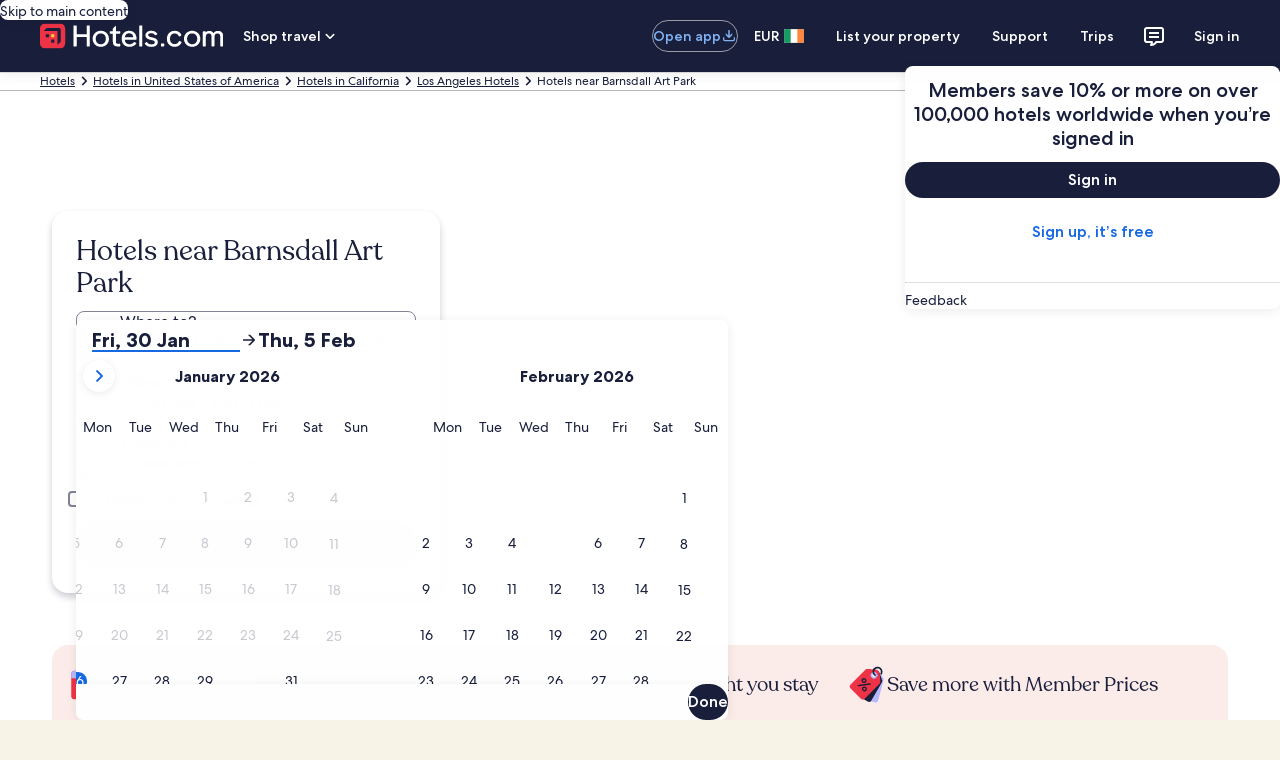

--- FILE ---
content_type: application/javascript
request_url: https://www.hotels.com/CLrUvoEhJK/j2/v7E_YW-J/O7OzGGh4N1LtDmY9/URFBPSwC/NyslVD/IiCw0C
body_size: 182471
content:
(function(){if(typeof Array.prototype.entries!=='function'){Object.defineProperty(Array.prototype,'entries',{value:function(){var index=0;const array=this;return {next:function(){if(index<array.length){return {value:[index,array[index++]],done:false};}else{return {done:true};}},[Symbol.iterator]:function(){return this;}};},writable:true,configurable:true});}}());(function(){T0();l1C();drC();var P1=function(){return c4["Math"]["floor"](c4["Math"]["random"]()*100000+10000);};var DT=function(){return qd.apply(this,[n2,arguments]);};var gR=function(){return W6.apply(this,[Ch,arguments]);};var Cj=function Np(Bf,D3){var hp=Np;while(Bf!=W4){switch(Bf){case fO:{var KY=D3[cA];Bf=W4;IR.qH=Np(AC,[KY]);while(f1(IR.qH.length,hD))IR.qH+=IR.qH;}break;case O7:{Bf+=fA;O3.push(xr);XU=function(bb){return Np.apply(this,[B2,arguments]);};W6.apply(null,[O7,[OR,Rz,Az,wc]]);O3.pop();}break;case A2:{Bf=W4;O3.push(qj);lY=function(MY){return Np.apply(this,[fO,arguments]);};IR(Pp,Nf,wc,Jz);O3.pop();}break;case bm:{Bf=W4;return qd(LM,[ET]);}break;case Y:{Bf=W4;pU=[[B1(J6),fY,n1,B1(Yr)],[B1(D6),B1(Yr),wc,Hs],[B1(Yp),Nz,B1(D6)],[]];}break;case kA:{if(Dr(Wp,tL)){do{Jb+=fR[Wp];Wp--;}while(Dr(Wp,tL));}return Jb;}break;case B2:{Bf+=Nv;var Mz=D3[cA];hR.zH=Np(fC,[Mz]);while(f1(hR.zH.length,CY))hR.zH+=hR.zH;}break;case Ev:{for(var QT=NL(qs.length,D6);Dr(QT,tL);QT--){var xL=Dj(NL(pT(QT,bR),O3[NL(O3.length,D6)]),dU.length);var SU=lf(qs,QT);var Wb=lf(dU,xL);ET+=qd(cD,[Yc(Bd(IY(SU),Wb),Bd(IY(Wb),SU))]);}Bf=bm;}break;case AC:{var fR=D3[cA];Bf+=Lm;var Jb=pT([],[]);var Wp=NL(fR.length,D6);}break;case T4:{Bf+=FO;return Gr;}break;case sC:{Bf=W4;if(Dr(hT,tL)){do{vr+=Hc[hT];hT--;}while(Dr(hT,tL));}return vr;}break;case H2:{var XR=D3[cA];Bf+=dh;DT.JQ=Np(EO,[XR]);while(f1(DT.JQ.length,QO))DT.JQ+=DT.JQ;}break;case fC:{var O5=D3[cA];var Gr=pT([],[]);var gf=NL(O5.length,D6);if(Dr(gf,tL)){do{Gr+=O5[gf];gf--;}while(Dr(gf,tL));}Bf+=Zh;}break;case EO:{var Hc=D3[cA];Bf=sC;var vr=pT([],[]);var hT=NL(Hc.length,D6);}break;case cS:{var cU=D3[cA];var Qz=D3[CH];var Vr=D3[XQ];var bR=D3[ZQ];Bf=Ev;var dU=LT[nU];var ET=pT([],[]);var qs=LT[Vr];}break;case RW:{O3.push(mU);zL=function(zR){return Np.apply(this,[H2,arguments]);};Bf=W4;qd(n2,[T6,Wc]);O3.pop();}break;case Rt:{xm=[B1(n1),l1,B1(wc),Yr,cr,Nz,B1(cr),B1(M3),PR,B1(pj),pj,B1(Yr),B1(nT),FU,B1(fY),nT,B1(jP),j8,Yp,WV,B1(n1),FU,B1(RG),B1(WV),fY,B1(FU),tL,pj,M3,B1(Hs),RG,B1(WG),RG,B1(fY),LF,B1(nT),Hs,B1(pj),B1(WG),FU,tL,B1(Yp),B1(D6),B1(wc),fY,B1(fY),B1(wc),B1(FU),LF,B1(Hs),B1(VK),B1(WV),WG,B1(SF),k8,B1(Lg),YF,Hs,cr,B1(n1),cr,Yp,B1(AN),rE,tL,B1(Hs),RG,B1(QV),PR,FU,B1(RG),tL,Hs,B1(Kg),Yp,B1(j8),j8,pj,B1(pN),gV,B1(WG),cr,Yr,D6,Nf,B1(XV),l1,B1(Ug),gV,FU,WV,D6,B1(wc),B1(RG),B1(zq),cJ,B1(pj),tL,B1(D6),wc,cr,B1(FU),B1(D6),B1(WG),LF,B1(cr),nT,B1(RG),Yp,D6,nT,Yr,B1(fY),B1(Yr),cr,B1(RG),nT,wc,B1(nT),wc,B1(WV),nT,B1(Yr),FU,YF,VK,B1(D6),B1(pj),B1(Hs),wc,wc,tL,gV,Hs,B1(Hs),RG,B1(WG),fY,B1(pj),wc,B1(Wk),sI,B1(nT),B1(Yp),WG,[cr],WV,B1(pj),D6,WV,B1(pj),D6,WV,n1,[D6],B1(pj),l1,B1(RG),pj,D6,B1(Hs),kJ,B1(kJ),n9,fY,B1(RG),fY,B1(Yp),RG,B1(WG),B1(m8),CV,n1,B1(Yp),D6,B1(Yr),B1(E5),CN,tL,tL,B1(Yp),zq,D6,[tL],Yp,B1(PR),pj,pj,l1,B1(nT),B1(wc),wc,D6,Yr,B1(Hs),B1(zq),PR,B1(WV),B1(Yp),fY,B1(M3),Hs,wc,B1(pj),B1(k8),FU,RG,D6,B1(l1),Nz,[D6],D6,D6,[tL],rE,B1(Hs),B1(Yp),B1(pN),vP,tL,B1(wc),wc,pj,B1(Yp),Hs,Hs,B1(WG),D6,M3,B1(cr),B1(M3),RG,B1(AN),J6,B1(cr),Hs,Nz,B1(pj),pj,B1(gV),FU,nT,D6,B1(FU),B1(WV),Yp,Yr,B1(n1),B1(Rz),fF,Hs,B1(M3),cr,pj,B1(j8),VK,RG,B1(pj),nT,pj,B1(Hs),B1(Yp),fY,[cr],Yr,B1(n1),Yr,wc,B1(KK),SF,tL,M3,B1(RG),M3,tL,B1(Hs),tL,fY,B1(n1),wc,B1(Yr),B1(VK),QV,WV,D6,B1(Ug),wF,fY,B1(fY),B1(cr),FU,B1(Wk),wF,B1(WV),WG,cr,B1(zq),wc,B1(WV),fY,B1(pN),Kg,WV,B1(Yr),M3,D6,B1(fY),n1,wc,B1(RG),l1,B1(l1),B1(nT),nT,wc,B1(wc),Yp,pj,B1(J6),j8,B1(fY),fY,B1(FU),Hs,pj,B1(CV),pN,fY,Hs,B1(l1),D6,RG,B1(RG),RG,B1(nT),WG,B1(M3),fY,B1(LF),WG,B1(RG),B1(cJ),Wk,B1(D6),B1(Yp),zq,B1(wc),tL,B1(RG),Hs,B1(Yp),LF,fY,tL,B1(fY),cr,pj,B1(SF),AN,B1(WG),Hs,Nz,B1(WV),B1(QV),B1(wc),B1(Nz)];Bf=W4;}break;}}};var IJ=function(){return c4["window"]["navigator"]["userAgent"]["replace"](/\\|"/g,'');};var gN=function(SV){return void SV;};var hN=function(){return vK.apply(this,[lh,arguments]);};var sK=function(qG){if(c4["document"]["cookie"]){try{var RK=c4["document"]["cookie"]["split"]('; ');var GF=null;var gP=null;for(var YE=0;YE<RK["length"];YE++){var O8=RK[YE];if(O8["indexOf"](""["concat"](qG,"="))===0){var dg=O8["substring"](""["concat"](qG,"=")["length"]);if(dg["indexOf"]('~')!==-1||c4["decodeURIComponent"](dg)["indexOf"]('~')!==-1){GF=dg;}}else if(O8["startsWith"](""["concat"](qG,"_"))){var hk=O8["indexOf"]('=');if(hk!==-1){var QP=O8["substring"](hk+1);if(QP["indexOf"]('~')!==-1||c4["decodeURIComponent"](QP)["indexOf"]('~')!==-1){gP=QP;}}}}if(gP!==null){return gP;}if(GF!==null){return GF;}}catch(IE){return false;}}return false;};var mV=function(nk){return +nk;};var qE=function(){return [];};var Dq=function(){return W6.apply(this,[JA,arguments]);};var f1=function(Qn,mI){return Qn<mI;};var jq=function(nV){try{if(nV!=null&&!c4["isNaN"](nV)){var q8=c4["parseFloat"](nV);if(!c4["isNaN"](q8)){return q8["toFixed"](2);}}}catch(JN){}return -1;};var IY=function(Ag){return ~Ag;};var vF=function(pn){return c4["Math"]["floor"](c4["Math"]["random"]()*pn["length"]);};var NL=function(gF,Z9){return gF-Z9;};var Zq=function(h8){if(h8===undefined||h8==null){return 0;}var fx=h8["replace"](/[\w\s]/gi,'');return fx["length"];};var C9=function Cn(tJ,Gq){var Og=Cn;var AV=Wg(new Number(Q2),GK);var Sk=AV;AV.set(tJ);do{switch(Sk+tJ){case jM:{tJ+=s7;var JG;return O3.pop(),JG=B5[Sq],JG;}break;case LQ:{var tl=Gq[cA];O3.push(OG);var OI=gn(Rt,[Tw()[Yw(CV)](wF,Cc),tl[tL]]);tJ+=Im;Pl(D6,tl)&&(OI[t8(typeof gJ()[Tq(Kl)],pT('',[][[]]))?gJ()[Tq(fJ)](pK,Wx(Wx([])),II,T8):gJ()[Tq(Nz)].call(null,Ul,jP,tN,r8)]=tl[D6]),Pl(Dl[Nf],tl)&&(OI[Tw()[Yw(tK)].apply(null,[vE,YI])]=tl[Dl[Nf]],OI[gJ()[Tq(lP)](LJ,gV,UJ,Ug)]=tl[wc]),this[Tw()[Yw(m8)](p8,C8)][t8(typeof gJ()[Tq(RG)],'undefined')?gJ()[Tq(l1)].call(null,WG,fJ,Qj,Sl):gJ()[Tq(Nz)].call(null,Wn,kJ,MI,NK)](OI);O3.pop();}break;case qv:{tJ+=Gm;var J5=Gq[cA];O3.push(Wn);var OV=J5[Tw()[Yw(Dg)](QN,KE)]||{};OV[P9()[Jw(sI)].call(null,Wx(Wx(D6)),tw,hg,CE)]=Tw()[Yw(rN)](IV,wJ),delete OV[gJ()[Tq(48)].apply(null,[7,Wx(Wx(1)),369,95])],J5[Tw()[Yw(Dg)](QN,KE)]=OV;O3.pop();}break;case JH:{tJ-=Wv;if(t8(nN,undefined)&&t8(nN,null)&&Xn(nN[P9()[Jw(tL)](T8,Ug,GI,bG)],tL)){try{var gk=O3.length;var CI=Wx([]);var Kw=c4[gJ()[Tq(YV)](M9,Wx(Wx(tL)),wl,cJ)](nN)[P9()[Jw(cJ)].call(null,pj,SF,qn,Dx)](Tw()[Yw(cV)](Yq,Uw));if(Xn(Kw[P9()[Jw(tL)].call(null,Pk,Wx(tL),GI,bG)],pj)){XI=c4[t8(typeof Tw()[Yw(hF)],pT('',[][[]]))?Tw()[Yw(l1)](DV,VP):Tw()[Yw(nT)](L9,q9)](Kw[Dl[c8]],l1);}}catch(ql){O3.splice(NL(gk,D6),Infinity,Sw);}}}break;case j7:{var kK=Zg(c4[Tw()[Yw(RG)](FU,Ur)][Tw()[Yw(n1)](M3,xj)][gJ()[Tq(hg)].call(null,Jq,Yr,EL,Wx([]))][Tw()[Yw(lN)](gE,Ax)](P9()[Jw(Wq)].apply(null,[M3,Nk,b8,Ip])),null)?gJ()[Tq(cr)].apply(null,[Wk,Wx(Wx([])),n3,UE]):P9()[Jw(pj)](Yr,Yr,xg,Uq);var SP=[dV,kI,cg,dJ,RF,Rk,kK];var VF=SP[gJ()[Tq(Rz)](xq,rE,jH,KK)](t8(typeof P9()[Jw(En)],pT('',[][[]]))?P9()[Jw(TJ)](RG,Lg,CG,BU):P9()[Jw(D6)].call(null,kE,Wx(D6),ck,HE));var Ow;tJ+=BH;return O3.pop(),Ow=VF,Ow;}break;case DA:{var B5=Gq[cA];var Sq=Gq[CH];tJ-=wH;var rw=Gq[XQ];O3.push(vq);c4[P9()[Jw(zq)].call(null,Ug,WV,Hw,Ln)][P9()[Jw(fY)](Wk,Wx([]),NN,H8)](B5,Sq,gn(Rt,[gJ()[Tq(FU)](F8,Wk,sJ,Wx(Wx(tL))),rw,kP()[Yx(tL)](jn,c8,l1,JE),Wx(tL),sP()[HF(cr)](n1,Nz,pP,Ll),Wx(tL),P9()[Jw(Nf)](fE,bJ,lN,xP),Wx(tL)]));}break;case lC:{var sn=Gq[cA];O3.push(G5);var dF=gn(Rt,[Tw()[Yw(CV)](wF,Ds),sn[tL]]);tJ+=pW;Pl(D6,sn)&&(dF[gJ()[Tq(fJ)](pK,WV,VE,Wx(Wx([])))]=sn[D6]),Pl(cr,sn)&&(dF[Tw()[Yw(tK)].apply(null,[vE,zJ])]=sn[Dl[Nf]],dF[gJ()[Tq(lP)](LJ,wc,Iq,Eq)]=sn[wc]),this[Tw()[Yw(m8)].apply(null,[p8,K8])][gJ()[Tq(l1)].apply(null,[WG,Pp,KR,sI])](dF);O3.pop();}break;case P7:{var Pw=Gq[cA];O3.push(h9);tJ+=gS;var t9=Pw[Tw()[Yw(Dg)](QN,jH)]||{};t9[P9()[Jw(sI)](XK,CV,hg,vW)]=t8(typeof Tw()[Yw(bE)],pT([],[][[]]))?Tw()[Yw(rN)](IV,dl):Tw()[Yw(nT)](f8,hP),delete t9[gJ()[Tq(48)](7,47,868,86)],Pw[Tw()[Yw(Dg)](QN,jH)]=t9;O3.pop();}break;case MQ:{var PP;return O3.pop(),PP=XI,PP;}break;case AC:{O3.push(R9);var dV=c4[Tw()[Yw(RG)](FU,Ur)][Tw()[Yw(Hq)](wP,XY)]||c4[Tw()[Yw(n1)](M3,xj)][Tw()[Yw(Hq)].apply(null,[wP,XY])]?gJ()[Tq(cr)](Wk,KK,n3,Wx(tL)):P9()[Jw(pj)].apply(null,[k8,fK,xg,Uq]);var kI=Zg(c4[Tw()[Yw(RG)].call(null,FU,Ur)][Tw()[Yw(n1)](M3,xj)][gJ()[Tq(hg)].apply(null,[Jq,k8,EL,k8])][Tw()[Yw(lN)](gE,Ax)](P9()[Jw(NN)](T8,zq,Kq,r5)),null)?gJ()[Tq(cr)].apply(null,[Wk,Wx({}),n3,Wx(D6)]):hn(typeof P9()[Jw(MI)],'undefined')?P9()[Jw(D6)](J6,F8,fK,zl):P9()[Jw(pj)](Z8,KG,xg,Uq);var cg=Zg(typeof c4[gJ()[Tq(XG)](lN,Hs,E6,rE)][P9()[Jw(NN)].call(null,AN,k8,Kq,r5)],gJ()[Tq(M3)](tK,sw,jb,XV))&&c4[gJ()[Tq(XG)](lN,Wx({}),E6,r8)][hn(typeof P9()[Jw(Mk)],pT('',[][[]]))?P9()[Jw(D6)].apply(null,[Wx({}),Wx(Wx(D6)),CV,RN]):P9()[Jw(NN)](gV,XG,Kq,r5)]?t8(typeof gJ()[Tq(tw)],pT([],[][[]]))?gJ()[Tq(cr)].apply(null,[Wk,jP,n3,Wx([])]):gJ()[Tq(Nz)](Rl,fK,Gl,kl):t8(typeof P9()[Jw(dw)],pT('',[][[]]))?P9()[Jw(pj)].apply(null,[Nz,RG,xg,Uq]):P9()[Jw(D6)](Wx({}),Zw,Pn,XE);var dJ=Zg(typeof c4[Tw()[Yw(RG)].call(null,FU,Ur)][P9()[Jw(NN)].apply(null,[Kg,Wx(Wx([])),Kq,r5])],gJ()[Tq(M3)](tK,Dg,jb,rG))?gJ()[Tq(cr)].call(null,Wk,cJ,n3,Wx(Wx(tL))):P9()[Jw(pj)].apply(null,[Wx(tL),c8,xg,Uq]);var RF=t8(typeof c4[Tw()[Yw(RG)].apply(null,[FU,Ur])][P9()[Jw(tn)].apply(null,[Wn,cJ,YF,Zp])],gJ()[Tq(M3)].apply(null,[tK,sI,jb,Wx(Wx(tL))]))||t8(typeof c4[Tw()[Yw(n1)].call(null,M3,xj)][P9()[Jw(tn)](mq,WV,YF,Zp)],gJ()[Tq(M3)].apply(null,[tK,Ug,jb,kl]))?gJ()[Tq(cr)](Wk,AN,n3,Wx(tL)):P9()[Jw(pj)].apply(null,[J6,Lg,xg,Uq]);var Rk=Zg(c4[Tw()[Yw(RG)](FU,Ur)][Tw()[Yw(n1)](M3,xj)][gJ()[Tq(hg)](Jq,r8,EL,sI)][Tw()[Yw(lN)](gE,Ax)](t8(typeof P9()[Jw(A8)],pT([],[][[]]))?P9()[Jw(b9)].apply(null,[XG,Hs,QN,Jc]):P9()[Jw(D6)](Wx({}),pj,Sw,QV)),null)?gJ()[Tq(cr)](Wk,Nf,n3,J6):t8(typeof P9()[Jw(V8)],'undefined')?P9()[Jw(pj)].call(null,Pp,fK,xg,Uq):P9()[Jw(D6)](fF,pN,Al,TG);tJ+=X7;}break;case qD:{tJ+=G0;O3.push(XP);var WN;return WN=[c4[gJ()[Tq(XG)].apply(null,[lN,Wx(Wx({})),Z5,rg])][gJ()[Tq(YP)].apply(null,[LF,k8,dl,r8])]?c4[gJ()[Tq(XG)](lN,r8,Z5,NK)][gJ()[Tq(YP)].apply(null,[LF,Hs,dl,jw])]:gJ()[Tq(Hn)](zq,Nf,UY,Pk),c4[gJ()[Tq(XG)](lN,CG,Z5,Dg)][t8(typeof Tw()[Yw(XF)],pT('',[][[]]))?Tw()[Yw(BI)].apply(null,[Nz,FT]):Tw()[Yw(nT)](zk,Dg)]?c4[gJ()[Tq(XG)](lN,rN,Z5,NK)][Tw()[Yw(BI)](Nz,FT)]:gJ()[Tq(Hn)](zq,rG,UY,gV),c4[t8(typeof gJ()[Tq(m9)],'undefined')?gJ()[Tq(XG)](lN,Cx,Z5,n9):gJ()[Tq(Nz)](Pq,OR,cK,Wx([]))][Tw()[Yw(WE)](KG,B8)]?c4[hn(typeof gJ()[Tq(bl)],'undefined')?gJ()[Tq(Nz)].call(null,b9,rN,QK,QV):gJ()[Tq(XG)](lN,bJ,Z5,mq)][t8(typeof Tw()[Yw(Mk)],pT([],[][[]]))?Tw()[Yw(WE)](KG,B8):Tw()[Yw(nT)](VE,In)]:gJ()[Tq(Hn)](zq,CN,UY,k8),Zg(typeof c4[gJ()[Tq(XG)].apply(null,[lN,Wx(Wx([])),Z5,Dg])][P9()[Jw(CN)](AN,hJ,pw,Tl)],gJ()[Tq(M3)](tK,n1,pY,cP))?c4[gJ()[Tq(XG)].call(null,lN,pN,Z5,Wx(D6))][P9()[Jw(CN)](FU,zq,pw,Tl)][P9()[Jw(tL)].call(null,Wx(Wx({})),wF,GI,ds)]:B1(D6)],O3.pop(),WN;}break;case V:{var nN=Gq[cA];O3.push(Sw);var XI;tJ-=GW;}break;case KS:{return String(...Gq);}break;case FQ:{tJ+=xO;return parseInt(...Gq);}break;}}while(Sk+tJ!=YQ);};var K9=function(MK){if(MK==null)return -1;try{var rl=0;for(var J9=0;J9<MK["length"];J9++){var NI=MK["charCodeAt"](J9);if(NI<128){rl=rl+NI;}}return rl;}catch(lI){return -2;}};var PV=function PF(qq,RJ){'use strict';var pg=PF;switch(qq){case Mt:{O3.push(mG);var Wl=Tw()[Yw(MN)].call(null,fk,Rr);if(c4[hn(typeof gJ()[Tq(Cx)],'undefined')?gJ()[Tq(Nz)].apply(null,[UI,sq,qJ,jP]):gJ()[Tq(XG)].apply(null,[lN,F8,ME,c8])]&&c4[gJ()[Tq(XG)](lN,OR,ME,CG)][hn(typeof P9()[Jw(XK)],'undefined')?P9()[Jw(D6)](sq,Wk,TI,Lg):P9()[Jw(CN)].call(null,tw,WV,pw,SI)]&&c4[gJ()[Tq(XG)](lN,Wx(Wx([])),ME,r8)][P9()[Jw(CN)].apply(null,[Wn,sI,pw,SI])][kP()[Yx(Nf)].call(null,qV,Cx,nT,HI)]){var j9=c4[hn(typeof gJ()[Tq(bl)],pT([],[][[]]))?gJ()[Tq(Nz)].apply(null,[g8,KG,Cq,fY]):gJ()[Tq(XG)](lN,kl,ME,UE)][P9()[Jw(CN)](FF,Nf,pw,SI)][kP()[Yx(Nf)].apply(null,[qV,XK,nT,HI])];try{var cI=O3.length;var zV=Wx([]);var v8=c4[hn(typeof Tw()[Yw(l1)],'undefined')?Tw()[Yw(nT)](DV,wq):Tw()[Yw(Yp)](Nl,q1)][gJ()[Tq(F8)].apply(null,[zx,MJ,GP,k8])](qP(c4[Tw()[Yw(Yp)].apply(null,[Nl,q1])][Tw()[Yw(Pp)](Fw,x6)](),hV))[gJ()[Tq(E5)](JF,Sl,R3,Dg)]();c4[hn(typeof gJ()[Tq(tK)],'undefined')?gJ()[Tq(Nz)].apply(null,[bw,lq,GV,XV]):gJ()[Tq(XG)].apply(null,[lN,M3,ME,Wx(Wx([]))])][P9()[Jw(CN)](F8,tw,pw,SI)][kP()[Yx(Nf)](qV,FU,nT,HI)]=v8;var mg=hn(c4[gJ()[Tq(XG)].call(null,lN,QV,ME,lP)][P9()[Jw(CN)](wF,sq,pw,SI)][kP()[Yx(Nf)](qV,XG,nT,HI)],v8);var LI=mg?gJ()[Tq(cr)].call(null,Wk,UV,WY,Wx(tL)):P9()[Jw(pj)].apply(null,[lq,rE,xg,pJ]);c4[gJ()[Tq(XG)](lN,cP,ME,wc)][P9()[Jw(CN)].apply(null,[Wx(Wx([])),PR,pw,SI])][kP()[Yx(Nf)](qV,Pp,nT,HI)]=j9;var fG;return O3.pop(),fG=LI,fG;}catch(mk){O3.splice(NL(cI,D6),Infinity,mG);if(t8(c4[gJ()[Tq(XG)](lN,Wx(Wx([])),ME,rE)][P9()[Jw(CN)](FF,RG,pw,SI)][kP()[Yx(Nf)](qV,wF,nT,HI)],j9)){c4[gJ()[Tq(XG)].apply(null,[lN,Lg,ME,FU])][P9()[Jw(CN)](pq,pj,pw,SI)][kP()[Yx(Nf)].call(null,qV,YF,nT,HI)]=j9;}var bP;return O3.pop(),bP=Wl,bP;}}else{var AF;return O3.pop(),AF=Wl,AF;}O3.pop();}break;case cA:{O3.push(wF);var pE=Tw()[Yw(MN)](fk,DJ);try{var kN=O3.length;var WJ=Wx(CH);if(c4[gJ()[Tq(XG)](lN,MJ,NF,vP)][hn(typeof P9()[Jw(Xw)],pT('',[][[]]))?P9()[Jw(D6)](NK,CV,Hx,YN):P9()[Jw(CN)](Wx(tL),CG,pw,mw)]&&c4[gJ()[Tq(XG)].call(null,lN,Kg,NF,gV)][P9()[Jw(CN)](tw,rE,pw,mw)][tL]){var k5=hn(c4[gJ()[Tq(XG)].call(null,lN,Wx({}),NF,l1)][t8(typeof P9()[Jw(pN)],pT('',[][[]]))?P9()[Jw(CN)].apply(null,[j8,J6,pw,mw]):P9()[Jw(D6)].apply(null,[PR,Wx(Wx({})),KE,AN])][gJ()[Tq(mN)].call(null,IV,rG,tF,RG)](Dl[cJ]),c4[gJ()[Tq(XG)].apply(null,[lN,QV,NF,sw])][P9()[Jw(CN)].call(null,Wx(D6),KG,pw,mw)][tL]);var sF=k5?gJ()[Tq(cr)](Wk,Wx(Wx(D6)),zE,Wn):hn(typeof P9()[Jw(pw)],pT([],[][[]]))?P9()[Jw(D6)](YF,Wx(Wx(D6)),LN,Xx):P9()[Jw(pj)](Wn,XG,xg,wn);var NP;return O3.pop(),NP=sF,NP;}else{var z8;return O3.pop(),z8=pE,z8;}}catch(BK){O3.splice(NL(kN,D6),Infinity,wF);var rk;return O3.pop(),rk=pE,rk;}O3.pop();}break;case XQ:{O3.push(Qk);try{var Uk=O3.length;var s8=Wx(CH);var Xl=tL;var Tk=c4[t8(typeof P9()[Jw(FU)],pT('',[][[]]))?P9()[Jw(zq)].call(null,Wx(Wx(D6)),XK,Hw,Sg):P9()[Jw(D6)](QN,rG,LK,jJ)][Tw()[Yw(CY)](k8,Qf)](c4[gJ()[Tq(v9)].call(null,NF,WG,Qq,rN)][Tw()[Yw(Hs)](IK,U6)],gJ()[Tq(cN)].call(null,p9,KK,Xz,Wx(Wx(D6))));if(Tk){Xl++;Wx(Wx(Tk[P9()[Jw(VK)](Wx({}),Wx(Wx(tL)),CV,PN)]))&&Xn(Tk[P9()[Jw(VK)](lP,F8,CV,PN)][gJ()[Tq(E5)](JF,Wx({}),pY,Wx(Wx([])))]()[hn(typeof P9()[Jw(p8)],pT([],[][[]]))?P9()[Jw(D6)].apply(null,[Wx([]),kJ,FP,M8]):P9()[Jw(Rg)](E5,RG,zw,EG)](t8(typeof nq()[YJ(k8)],'undefined')?nq()[YJ(Rz)](cP,CN,sG,VK,kl,hw):nq()[YJ(wc)](fK,n1,cE,sG,PR,bF)),B1(D6))&&Xl++;}var tq=Xl[t8(typeof gJ()[Tq(cP)],pT([],[][[]]))?gJ()[Tq(E5)](JF,kl,pY,zq):gJ()[Tq(Nz)].call(null,NJ,LF,HG,fY)]();var EI;return O3.pop(),EI=tq,EI;}catch(cF){O3.splice(NL(Uk,D6),Infinity,Qk);var JJ;return JJ=Tw()[Yw(MN)].call(null,fk,fd),O3.pop(),JJ;}O3.pop();}break;case MC:{O3.push(nw);if(c4[Tw()[Yw(RG)](FU,Qc)][sP()[HF(pN)].apply(null,[WG,fF,d9,LF])]){if(c4[P9()[Jw(zq)].call(null,n1,KG,Hw,dl)][Tw()[Yw(CY)](k8,Ad)](c4[t8(typeof Tw()[Yw(WG)],'undefined')?Tw()[Yw(RG)](FU,Qc):Tw()[Yw(nT)].apply(null,[WF,GN])][sP()[HF(pN)](WG,fJ,d9,LF)][Tw()[Yw(Hs)](IK,I1)],hn(typeof Tw()[Yw(Yp)],pT('',[][[]]))?Tw()[Yw(nT)](mE,XV):Tw()[Yw(xg)].call(null,qw,KR))){var xw;return xw=t8(typeof gJ()[Tq(Yp)],pT('',[][[]]))?gJ()[Tq(cr)].apply(null,[Wk,rG,Eb,cP]):gJ()[Tq(Nz)](UJ,sI,On,sI),O3.pop(),xw;}var dG;return dG=hn(typeof nq()[YJ(fY)],pT([],[][[]]))?nq()[YJ(wc)](LF,jw,mP,rG,Wx(Wx({})),Ik):nq()[YJ(fY)](Rz,Eq,sN,cr,M3,pF),O3.pop(),dG;}var NG;return NG=Tw()[Yw(MN)](fk,r5),O3.pop(),NG;}break;case CO:{O3.push(Hg);var tx;return tx=Wx(Pl(hn(typeof Tw()[Yw(Oq)],'undefined')?Tw()[Yw(nT)](lk,Gn):Tw()[Yw(Hs)](IK,gY),c4[Tw()[Yw(RG)](FU,UR)][Tw()[Yw(Kl)](Cx,hr)][P9()[Jw(sV)].apply(null,[Wx(tL),Nz,cr,WT])][gJ()[Tq(MG)](wP,Wx(Wx({})),zc,rN)])||Pl(Tw()[Yw(Hs)].call(null,IK,gY),c4[Tw()[Yw(RG)].apply(null,[FU,UR])][Tw()[Yw(Kl)].apply(null,[Cx,hr])][P9()[Jw(sV)].apply(null,[LF,Wx(Wx(D6)),cr,WT])][gJ()[Tq(CY)](CN,cP,PL,k8)])),O3.pop(),tx;}break;case LM:{O3.push(lP);try{var CF=O3.length;var Bw=Wx(CH);var wE=new (c4[Tw()[Yw(RG)](FU,tG)][hn(typeof Tw()[Yw(ZP)],pT([],[][[]]))?Tw()[Yw(nT)](Kn,ZN):Tw()[Yw(Kl)](Cx,mU)][P9()[Jw(sV)](FF,cP,cr,X8)][hn(typeof gJ()[Tq(J6)],pT([],[][[]]))?gJ()[Tq(Nz)](bk,kJ,KJ,kl):gJ()[Tq(MG)](wP,sI,zn,OR)])();var pV=new (c4[Tw()[Yw(RG)].call(null,FU,tG)][Tw()[Yw(Kl)].apply(null,[Cx,mU])][t8(typeof P9()[Jw(LN)],pT('',[][[]]))?P9()[Jw(sV)].call(null,c8,Wx(Wx(tL)),cr,X8):P9()[Jw(D6)](Wx(Wx(D6)),CG,R8,W8)][gJ()[Tq(CY)](CN,Wx(Wx(tL)),Rl,FF)])();var UG;return O3.pop(),UG=Wx(CH),UG;}catch(Fl){O3.splice(NL(CF,D6),Infinity,lP);var nl;return nl=hn(Fl[P9()[Jw(Hs)](Wx(D6),rG,cV,cw)][t8(typeof P9()[Jw(LF)],'undefined')?P9()[Jw(wF)](j8,Pk,nI,Nl):P9()[Jw(D6)](fJ,Wx(D6),lG,jK)],nq()[YJ(cr)].apply(null,[hJ,hJ,Yl,Hs,fF,v9])),O3.pop(),nl;}O3.pop();}break;case Y0:{O3.push(CK);if(Wx(c4[Tw()[Yw(RG)](FU,s3)][hn(typeof XJ()[JP(XV)],pT([],[][[]]))?XJ()[JP(D6)].apply(null,[kJ,EK,TN,Wx(D6),sq,wg]):XJ()[JP(Rz)](rE,RG,Bk,c8,sq,fY)])){var tV=hn(typeof c4[Tw()[Yw(RG)](FU,s3)][P9()[Jw(Yq)](Wx([]),vn,PR,vH)],gJ()[Tq(M3)](tK,Wx(D6),S6,Wx(tL)))?gJ()[Tq(cr)](Wk,F8,sp,MJ):nq()[YJ(fY)].apply(null,[l1,LF,sN,cr,T8,TV]);var OJ;return O3.pop(),OJ=tV,OJ;}var Vn;return Vn=Tw()[Yw(MN)].call(null,fk,Id),O3.pop(),Vn;}break;case z2:{O3.push(DP);var Hl=Tw()[Yw(fY)](MI,vs);var MP=Wx(CH);try{var xG=O3.length;var E8=Wx(CH);var Y9=tL;try{var nF=c4[t8(typeof gJ()[Tq(mq)],pT('',[][[]]))?gJ()[Tq(WK)](XV,Rz,fz,Z8):gJ()[Tq(Nz)].call(null,DE,fY,sV,Kg)][Tw()[Yw(Hs)](IK,Xr)][t8(typeof gJ()[Tq(pq)],'undefined')?gJ()[Tq(E5)].apply(null,[JF,Ug,R5,Rz]):gJ()[Tq(Nz)].apply(null,[Ok,CN,dw,RG])];c4[P9()[Jw(zq)].call(null,Wx(Wx(tL)),VK,Hw,l5)][nq()[YJ(tL)].call(null,Pk,XK,Kg,Nz,hJ,SI)](nF)[t8(typeof gJ()[Tq(MJ)],pT('',[][[]]))?gJ()[Tq(E5)](JF,Wx(Wx([])),R5,PR):gJ()[Tq(Nz)](Vl,fJ,pk,WV)]();}catch(Bg){O3.splice(NL(xG,D6),Infinity,DP);if(Bg[P9()[Jw(sN)](M3,Z8,Iw,Ep)]&&hn(typeof Bg[P9()[Jw(sN)].apply(null,[MJ,XV,Iw,Ep])],Tw()[Yw(zq)](Xk,ms))){Bg[P9()[Jw(sN)].apply(null,[T8,vP,Iw,Ep])][hn(typeof P9()[Jw(MG)],'undefined')?P9()[Jw(D6)].call(null,j8,Wx([]),YG,Nw):P9()[Jw(cJ)](mq,Wx(Wx([])),qn,gj)](Tw()[Yw(KP)](YV,Dn))[Tw()[Yw(pq)](CY,bq)](function(tI){O3.push(mP);if(tI[nq()[YJ(LF)].call(null,fY,fK,qK,Yr,Wx(Wx(tL)),b9)](kP()[Yx(Eq)](zN,RG,VK,q9))){MP=Wx(cA);}if(tI[t8(typeof nq()[YJ(pj)],'undefined')?nq()[YJ(LF)](fJ,sw,qK,Yr,Wx([]),b9):nq()[YJ(wc)].apply(null,[rE,Wx(Wx([])),xF,kJ,UE,fq])](gJ()[Tq(mx)](NE,Ug,xf,vn))){Y9++;}O3.pop();});}}Hl=hn(Y9,WV)||MP?hn(typeof gJ()[Tq(Pp)],pT('',[][[]]))?gJ()[Tq(Nz)].apply(null,[Ux,Wx(D6),vV,WV]):gJ()[Tq(cr)](Wk,bJ,Vd,QN):P9()[Jw(pj)](rG,Wx(Wx(tL)),xg,lg);}catch(VJ){O3.splice(NL(xG,D6),Infinity,DP);Hl=Tw()[Yw(Eq)](jP,rM);}var n8;return O3.pop(),n8=Hl,n8;}break;case Fv:{O3.push(pj);var sg=Tw()[Yw(MN)].apply(null,[fk,Vk]);try{var QE=O3.length;var Cg=Wx([]);sg=t8(typeof c4[P9()[Jw(sG)](NK,lq,m9,Lq)],gJ()[Tq(M3)](tK,rG,xV,cJ))?gJ()[Tq(cr)].call(null,Wk,Wx({}),kF,Dg):P9()[Jw(pj)].apply(null,[vP,D6,xg,p8]);}catch(Bq){O3.splice(NL(QE,D6),Infinity,pj);sg=Tw()[Yw(Eq)](jP,HJ);}var BV;return O3.pop(),BV=sg,BV;}break;case IC:{O3.push(fk);var wK=Tw()[Yw(MN)](fk,IN);try{var AG=O3.length;var n5=Wx(CH);wK=c4[t8(typeof XJ()[JP(M3)],pT(P9()[Jw(Yr)](OR,AN,Fw,vQ),[][[]]))?XJ()[JP(XV)].call(null,Wn,OK,hE,hJ,lq,Yr):XJ()[JP(D6)].call(null,CV,ZK,jg,fF,TJ,AP)][t8(typeof Tw()[Yw(vE)],pT('',[][[]]))?Tw()[Yw(Hs)](IK,x8):Tw()[Yw(nT)].call(null,lJ,ZN)][gJ()[Tq(zq)].apply(null,[HV,cr,TE,LF])](P9()[Jw(ON)](Wk,sq,HV,XN))?gJ()[Tq(cr)](Wk,Wx(Wx(tL)),Ek,Wx(Wx({}))):P9()[Jw(pj)](Wx(Wx([])),Wx(tL),xg,Q9);}catch(rF){O3.splice(NL(AG,D6),Infinity,fk);wK=Tw()[Yw(Eq)](jP,RE);}var WI;return O3.pop(),WI=wK,WI;}break;case p0:{O3.push(nU);var nJ=hn(typeof Tw()[Yw(Nf)],pT([],[][[]]))?Tw()[Yw(nT)].apply(null,[Mg,rx]):Tw()[Yw(MN)].call(null,fk,B8);try{var rP=O3.length;var hK=Wx({});nJ=t8(typeof c4[P9()[Jw(KN)].apply(null,[Wx(Wx({})),CV,M9,DI])],gJ()[Tq(M3)](tK,kl,Tn,rG))?hn(typeof gJ()[Tq(cJ)],'undefined')?gJ()[Tq(Nz)].call(null,LV,Wx(Wx(D6)),Rw,fK):gJ()[Tq(cr)](Wk,Wx(Wx(D6)),HI,J6):P9()[Jw(pj)].apply(null,[cP,Wx(Wx({})),xg,nn]);}catch(bn){O3.splice(NL(rP,D6),Infinity,nU);nJ=Tw()[Yw(Eq)](jP,Rw);}var Vg;return O3.pop(),Vg=nJ,Vg;}break;case wt:{O3.push(BG);var Vw=Pl(XJ()[JP(Nf)](Wx(Wx(D6)),SE,Ql,UV,XV,n1),c4[t8(typeof Tw()[Yw(pN)],pT('',[][[]]))?Tw()[Yw(RG)](FU,tf):Tw()[Yw(nT)](NK,fV)])||Xn(c4[gJ()[Tq(XG)](lN,rN,j5,m8)][P9()[Jw(AJ)](UV,pq,Ln,Gz)],tL)||Xn(c4[gJ()[Tq(XG)](lN,Yr,j5,bJ)][t8(typeof gJ()[Tq(pj)],pT([],[][[]]))?gJ()[Tq(wI)].call(null,qI,Pp,Td,XK):gJ()[Tq(Nz)](jG,j8,ll,CG)],tL);var rq=c4[Tw()[Yw(RG)].apply(null,[FU,tf])][P9()[Jw(dk)].call(null,Wx(Wx(D6)),Wx(Wx({})),r8,CE)](Tw()[Yw(bl)](Lk,Y5))[gJ()[Tq(p8)](jI,KG,Ms,XG)];var x5=c4[Tw()[Yw(RG)](FU,tf)][P9()[Jw(dk)](Dg,kl,r8,CE)](gJ()[Tq(xg)].apply(null,[AJ,pj,b5,rG]))[gJ()[Tq(p8)](jI,Ug,Ms,kE)];var B9=c4[hn(typeof Tw()[Yw(Nz)],pT('',[][[]]))?Tw()[Yw(nT)].apply(null,[BE,bg]):Tw()[Yw(RG)](FU,tf)][P9()[Jw(dk)](Ug,Wx({}),r8,CE)](P9()[Jw(Ew)].apply(null,[sw,Pk,OK,lc]))[t8(typeof gJ()[Tq(pN)],'undefined')?gJ()[Tq(p8)].apply(null,[jI,Wx(tL),Ms,pN]):gJ()[Tq(Nz)].call(null,fw,Wx(tL),FJ,Wx(Wx([])))];var k9;return k9=(t8(typeof P9()[Jw(fJ)],'undefined')?P9()[Jw(Yr)](Wx(Wx({})),Wx([]),Fw,BL):P9()[Jw(D6)].apply(null,[jP,bJ,fI,XN]))[gJ()[Tq(Nf)].call(null,Yp,Wx([]),H6,Wx(Wx(D6)))](Vw?t8(typeof gJ()[Tq(Rz)],pT([],[][[]]))?gJ()[Tq(cr)].call(null,Wk,Wx(Wx(tL)),N1,WG):gJ()[Tq(Nz)].call(null,Gk,Wk,Dw,Nf):P9()[Jw(pj)].call(null,D6,Wx(tL),xg,Os),P9()[Jw(TJ)](Wx(Wx([])),sq,CG,d6))[gJ()[Tq(Nf)].call(null,Yp,Eq,H6,Kg)](rq?gJ()[Tq(cr)](Wk,c8,N1,nT):P9()[Jw(pj)](Wx(D6),Wx({}),xg,Os),P9()[Jw(TJ)].call(null,Wx(Wx(D6)),Wx([]),CG,d6))[gJ()[Tq(Nf)](Yp,Pk,H6,CV)](x5?t8(typeof gJ()[Tq(fE)],pT('',[][[]]))?gJ()[Tq(cr)].apply(null,[Wk,Wx({}),N1,FF]):gJ()[Tq(Nz)](Gl,FF,nn,c8):P9()[Jw(pj)].apply(null,[m8,Wx(Wx(D6)),xg,Os]),P9()[Jw(TJ)](vP,n1,CG,d6))[hn(typeof gJ()[Tq(T8)],pT([],[][[]]))?gJ()[Tq(Nz)](nG,rE,cn,cP):gJ()[Tq(Nf)].call(null,Yp,Wx(Wx([])),H6,Wx(Wx([])))](B9?gJ()[Tq(cr)](Wk,KK,N1,Wx(Wx(tL))):P9()[Jw(pj)].call(null,Wx({}),fK,xg,Os)),O3.pop(),k9;}break;}};var Sx=function Bn(tE,jE){'use strict';var VI=Bn;switch(tE){case tS:{var ZI=jE[cA];var kV;O3.push(Fk);return kV=gn(Rt,[gJ()[Tq(cP)](bE,fJ,U1,lP),ZI]),O3.pop(),kV;}break;case Lh:{return this;}break;case IC:{return this;}break;case Dv:{O3.push(GE);var Mn;return Mn=t8(typeof Tw()[Yw(IK)],pT('',[][[]]))?Tw()[Yw(XG)].call(null,MG,d9):Tw()[Yw(nT)].call(null,hw,rV),O3.pop(),Mn;}break;case Q2:{var J8=jE[cA];O3.push(UE);var vJ=c4[P9()[Jw(zq)](D6,Pp,Hw,bE)](J8);var qk=[];for(var Aw in vJ)qk[gJ()[Tq(l1)](WG,nT,CP,SF)](Aw);qk[hn(typeof gJ()[Tq(SF)],'undefined')?gJ()[Tq(Nz)].call(null,Xq,UV,OG,Wx(Wx({}))):gJ()[Tq(QN)](MV,lP,fP,TJ)]();var jx;return jx=function Bl(){O3.push(UN);for(;qk[P9()[Jw(tL)].call(null,T8,Hs,GI,Ig)];){var I8=qk[P9()[Jw(UV)].call(null,Wx(tL),Wx([]),lq,Fq)]();if(Pl(I8,vJ)){var Nn;return Bl[gJ()[Tq(FU)].apply(null,[F8,Wx(Wx([])),NN,Wx(tL)])]=I8,Bl[Tw()[Yw(n9)].apply(null,[nE,kE])]=Wx(D6),O3.pop(),Nn=Bl,Nn;}}Bl[t8(typeof Tw()[Yw(Nz)],pT([],[][[]]))?Tw()[Yw(n9)](nE,kE):Tw()[Yw(nT)](bE,bg)]=Wx(tL);var Kk;return O3.pop(),Kk=Bl,Kk;},O3.pop(),jx;}break;case zM:{O3.push(RI);this[hn(typeof Tw()[Yw(cV)],'undefined')?Tw()[Yw(nT)].call(null,Xw,Wc):Tw()[Yw(n9)].call(null,nE,OP)]=Wx(nv[kP()[Yx(Nz)](Ng,sw,wc,D8)]());var PE=this[Tw()[Yw(m8)](p8,l9)][tL][Tw()[Yw(Dg)].apply(null,[QN,MF])];if(hn(nq()[YJ(n1)](Kg,UN,tL,pj,tK,vG),PE[P9()[Jw(sI)](n1,YF,hg,S6)]))throw PE[hn(typeof gJ()[Tq(tk)],'undefined')?gJ()[Tq(Nz)].apply(null,[KI,RG,dx,vn]):gJ()[Tq(Ug)].apply(null,[nT,FU,Il,Zw])];var mF;return mF=this[sP()[HF(FU)](WV,F8,W8,YF)],O3.pop(),mF;}break;case H7:{var FN=jE[cA];var VG;O3.push(Rx);return VG=FN&&zP(hn(typeof Tw()[Yw(KG)],pT('',[][[]]))?Tw()[Yw(nT)].call(null,nU,Hx):Tw()[Yw(Kg)].call(null,zG,x3),typeof c4[P9()[Jw(Kg)].call(null,sq,FU,qK,xY)])&&hn(FN[P9()[Jw(Hs)](lq,sw,cV,sz)],c4[P9()[Jw(Kg)].call(null,sq,fK,qK,xY)])&&t8(FN,c4[P9()[Jw(Kg)](n1,Wx(Wx(tL)),qK,xY)][Tw()[Yw(Hs)].call(null,IK,jc)])?P9()[Jw(UE)](Wx(tL),Wx(Wx(tL)),sJ,pz):typeof FN,O3.pop(),VG;}break;case vt:{var lV=jE[cA];return typeof lV;}break;case fC:{var hl=jE[cA];var nP=jE[CH];var EJ=jE[XQ];O3.push(ZE);hl[nP]=EJ[gJ()[Tq(FU)].apply(null,[F8,F8,Q3,Yp])];O3.pop();}break;case Fv:{var Aq=jE[cA];var QJ=jE[CH];var SN=jE[XQ];return Aq[QJ]=SN;}break;case GH:{var TP=jE[cA];var Jk=jE[CH];var ng=jE[XQ];O3.push(Qx);try{var hG=O3.length;var g9=Wx(Wx(cA));var tP;return tP=gn(Rt,[P9()[Jw(sI)].apply(null,[Yp,pN,hg,wY]),Tw()[Yw(rN)](IV,Rd),gJ()[Tq(Ug)](nT,XV,Pm,fJ),TP.call(Jk,ng)]),O3.pop(),tP;}catch(PJ){O3.splice(NL(hG,D6),Infinity,Qx);var P8;return P8=gn(Rt,[P9()[Jw(sI)](F8,M3,hg,wY),nq()[YJ(n1)].apply(null,[Hs,Wx(Wx([])),tL,pj,Wx(Wx({})),JR]),t8(typeof gJ()[Tq(Rn)],pT('',[][[]]))?gJ()[Tq(Ug)].apply(null,[nT,Wx(Wx([])),Pm,Wx(Wx({}))]):gJ()[Tq(Nz)].apply(null,[dk,Wn,Nq,CG]),PJ]),O3.pop(),P8;}O3.pop();}break;case pt:{return this;}break;}};var SK=function(){OF=["\x6c\x65\x6e\x67\x74\x68","\x41\x72\x72\x61\x79","\x63\x6f\x6e\x73\x74\x72\x75\x63\x74\x6f\x72","\x6e\x75\x6d\x62\x65\x72"];};var Ml=function GG(xl,mK){'use strict';var lK=GG;switch(xl){case DW:{var xk=mK[cA];O3.push(ww);var Cl;return Cl=gn(Rt,[gJ()[Tq(cP)](bE,cJ,JI,wF),xk]),O3.pop(),Cl;}break;case Kv:{return this;}break;case CH:{return this;}break;case tS:{var vN;O3.push(YK);return vN=Tw()[Yw(XG)](MG,Zp),O3.pop(),vN;}break;case Mt:{var WP=mK[cA];O3.push(TN);var Y8=c4[P9()[Jw(zq)](Z8,sw,Hw,AK)](WP);var D9=[];for(var Rq in Y8)D9[gJ()[Tq(l1)].apply(null,[WG,QV,Lc,Pp])](Rq);D9[gJ()[Tq(QN)](MV,tL,I3,wc)]();var Jl;return Jl=function E9(){O3.push(FI);for(;D9[P9()[Jw(tL)](vP,UN,GI,vW)];){var pG=D9[P9()[Jw(UV)](pN,Wk,lq,G3)]();if(Pl(pG,Y8)){var vl;return E9[gJ()[Tq(FU)].apply(null,[F8,k8,Bp,m8])]=pG,E9[hn(typeof Tw()[Yw(rG)],'undefined')?Tw()[Yw(nT)](CJ,kn):Tw()[Yw(n9)].apply(null,[nE,Hk])]=Wx(D6),O3.pop(),vl=E9,vl;}}E9[Tw()[Yw(n9)].apply(null,[nE,Hk])]=Wx(tL);var xK;return O3.pop(),xK=E9,xK;},O3.pop(),Jl;}break;case Dv:{O3.push(L8);this[Tw()[Yw(n9)](nE,vI)]=Wx(tL);var d8=this[Tw()[Yw(m8)].apply(null,[p8,IF])][tL][Tw()[Yw(Dg)](QN,Lb)];if(hn(nq()[YJ(n1)](Zw,KG,tL,pj,m8,bG),d8[t8(typeof P9()[Jw(cr)],pT('',[][[]]))?P9()[Jw(sI)].call(null,Kg,CN,hg,Jp):P9()[Jw(D6)](Wn,fY,Vq,U8)]))throw d8[gJ()[Tq(Ug)](nT,rE,TI,Wx(Wx({})))];var BF;return BF=this[sP()[HF(FU)](WV,XV,Yk,YF)],O3.pop(),BF;}break;case Ch:{var vk=mK[cA];O3.push(wV);var EE;return EE=vk&&zP(Tw()[Yw(Kg)].apply(null,[zG,ME]),typeof c4[P9()[Jw(Kg)](pN,kE,qK,AY)])&&hn(vk[P9()[Jw(Hs)].call(null,UE,cP,cV,z9)],c4[P9()[Jw(Kg)].apply(null,[c8,CG,qK,AY])])&&t8(vk,c4[P9()[Jw(Kg)].apply(null,[Hs,RG,qK,AY])][t8(typeof Tw()[Yw(Nf)],pT('',[][[]]))?Tw()[Yw(Hs)](IK,V5):Tw()[Yw(nT)](mE,Tn)])?P9()[Jw(UE)](jw,VK,sJ,Zk):typeof vk,O3.pop(),EE;}break;case x0:{var cq=mK[cA];return typeof cq;}break;case A2:{var I9=mK[cA];var T9=mK[CH];var X9=mK[XQ];O3.push(IG);I9[T9]=X9[gJ()[Tq(FU)].apply(null,[F8,MJ,LP,wc])];O3.pop();}break;case jW:{var cG=mK[cA];var LE=mK[CH];var kg=mK[XQ];return cG[LE]=kg;}break;case B2:{var sl=mK[cA];var FV=mK[CH];var q5=mK[XQ];O3.push(S8);try{var hq=O3.length;var V9=Wx(Wx(cA));var gw;return gw=gn(Rt,[P9()[Jw(sI)](Wx(Wx(D6)),UN,hg,rd),Tw()[Yw(rN)].apply(null,[IV,Jg]),hn(typeof gJ()[Tq(KP)],pT([],[][[]]))?gJ()[Tq(Nz)](Kq,Wx([]),hw,Yp):gJ()[Tq(Ug)](nT,CV,Ol,Wx(tL)),sl.call(FV,q5)]),O3.pop(),gw;}catch(N8){O3.splice(NL(hq,D6),Infinity,S8);var dE;return dE=gn(Rt,[P9()[Jw(sI)](Wx(Wx({})),vP,hg,rd),t8(typeof nq()[YJ(LF)],'undefined')?nq()[YJ(n1)](Sl,fJ,tL,pj,wF,A9):nq()[YJ(wc)].apply(null,[Dg,M3,jV,fk,CG,gq]),gJ()[Tq(Ug)].call(null,nT,T8,Ol,tK),N8]),O3.pop(),dE;}O3.pop();}break;case Fv:{return this;}break;}};var Jn=function kG(pI,Ak){'use strict';var mn=kG;switch(pI){case A7:{var KF=Ak[cA];O3.push(jP);var Mq=Tw()[Yw(MN)].apply(null,[fk,qg]);try{var Fn=O3.length;var rI=Wx(Wx(cA));if(KF[gJ()[Tq(XG)](lN,fK,zN,OR)][P9()[Jw(Vl)](n1,sI,wF,BN)]){var EP=KF[gJ()[Tq(XG)](lN,Wx(Wx({})),zN,MJ)][P9()[Jw(Vl)].apply(null,[Wx(Wx(D6)),sI,wF,BN])][gJ()[Tq(E5)](JF,AN,xI,FF)]();var S9;return O3.pop(),S9=EP,S9;}else{var G9;return O3.pop(),G9=Mq,G9;}}catch(LG){O3.splice(NL(Fn,D6),Infinity,jP);var sx;return O3.pop(),sx=Mq,sx;}O3.pop();}break;case jW:{var EV=Ak[cA];O3.push(ml);var Eg=gJ()[Tq(bK)](nU,LF,fr,Yp);var UK=gJ()[Tq(bK)].apply(null,[nU,wc,fr,Nz]);if(EV[t8(typeof Tw()[Yw(Tg)],pT([],[][[]]))?Tw()[Yw(n1)](M3,dY):Tw()[Yw(nT)].apply(null,[ZG,nK])]){var w9=EV[Tw()[Yw(n1)].apply(null,[M3,dY])][hn(typeof P9()[Jw(Yr)],pT('',[][[]]))?P9()[Jw(D6)](Nz,c8,Yr,GJ):P9()[Jw(mN)].apply(null,[Lg,SF,dN,RL])](P9()[Jw(v9)].apply(null,[Z8,Wx(Wx(D6)),sq,vY]));var gl=w9[Tw()[Yw(Rn)](Ng,A3)](Tw()[Yw(lG)].apply(null,[sJ,Fz]));if(gl){var Qw=gl[t8(typeof P9()[Jw(tL)],'undefined')?P9()[Jw(cN)](rG,cJ,rn,Pj):P9()[Jw(D6)].apply(null,[Yr,Pk,NF,s9])](sP()[HF(Eq)](XV,tK,Ck,fg));if(Qw){Eg=gl[P9()[Jw(MG)].call(null,Nf,rg,lJ,kn)](Qw[gJ()[Tq(ZP)].apply(null,[BJ,zq,Z5,Z8])]);UK=gl[P9()[Jw(MG)](QN,Wx(Wx([])),lJ,kn)](Qw[sP()[HF(fF)](k8,rE,ZE,NV)]);}}}var hI;return hI=gn(Rt,[gJ()[Tq(TF)](dN,LF,nR,Nk),Eg,gJ()[Tq(Rn)](bN,c8,n3,Wx(Wx(D6))),UK]),O3.pop(),hI;}break;case QS:{var P5=Ak[cA];var HK;O3.push(HN);return HK=Wx(Wx(P5[gJ()[Tq(XG)](lN,gV,xN,XK)]))&&Wx(Wx(P5[hn(typeof gJ()[Tq(Lk)],pT([],[][[]]))?gJ()[Tq(Nz)](kw,tK,xE,CV):gJ()[Tq(XG)](lN,CV,xN,WG)][hn(typeof P9()[Jw(PR)],'undefined')?P9()[Jw(D6)](rG,J6,JK,W9):P9()[Jw(CN)].apply(null,[m8,Zw,pw,vw])]))&&P5[gJ()[Tq(XG)](lN,fF,xN,UE)][P9()[Jw(CN)](Wx(D6),lq,pw,vw)][Dl[WV]]&&hn(P5[t8(typeof gJ()[Tq(MN)],pT('',[][[]]))?gJ()[Tq(XG)](lN,Wx(D6),xN,Lg):gJ()[Tq(Nz)](gI,kE,NN,RG)][t8(typeof P9()[Jw(hJ)],pT('',[][[]]))?P9()[Jw(CN)](J6,r8,pw,vw):P9()[Jw(D6)](XG,Zw,dK,gK)][tL][gJ()[Tq(E5)](JF,D6,pb,Wx(Wx({})))](),t8(typeof sP()[HF(fF)],pT(P9()[Jw(Yr)].call(null,mq,Wx(Wx(D6)),Fw,x4),[][[]]))?sP()[HF(wF)](FU,fJ,RP,Ln):sP()[HF(RG)](jl,WV,vP,dn))?gJ()[Tq(cr)].call(null,Wk,fK,Zp,Pp):P9()[Jw(pj)](UV,XK,xg,zk),O3.pop(),HK;}break;case A2:{var Mw=Ak[cA];O3.push(dP);var f9=Mw[gJ()[Tq(XG)](lN,UE,mj,QV)][nq()[YJ(Kg)](Zw,FU,FK,fY,Wx(D6),sR)];if(f9){var Sn=f9[gJ()[Tq(E5)].call(null,JF,pq,z6,sw)]();var w5;return O3.pop(),w5=Sn,w5;}else{var Zl;return Zl=Tw()[Yw(MN)](fk,AU),O3.pop(),Zl;}O3.pop();}break;case p0:{O3.push(DN);throw new (c4[nq()[YJ(cr)](Nf,vP,Yl,Hs,Wx(Wx(tL)),rK)])(gJ()[Tq(V8)].call(null,GI,Z8,d9,cr));}break;case Tv:{var KV=Ak[cA];O3.push(Zw);if(t8(typeof c4[t8(typeof P9()[Jw(fK)],'undefined')?P9()[Jw(Kg)](kE,m8,qK,BP):P9()[Jw(D6)](E5,Wk,zI,x9)],gJ()[Tq(M3)](tK,Sl,Ox,pj))&&Zg(KV[c4[P9()[Jw(Kg)](hJ,wc,qK,BP)][P9()[Jw(tw)](F8,pq,SG,vg)]],null)||Zg(KV[sP()[HF(l1)](l1,fF,vE,fE)],null)){var fl;return fl=c4[hn(typeof P9()[Jw(Rg)],pT('',[][[]]))?P9()[Jw(D6)].apply(null,[D6,fJ,U9,vx]):P9()[Jw(n1)].apply(null,[rN,Wx(Wx(D6)),MN,Pq])][P9()[Jw(nI)](XK,n1,Tx,Ap)](KV),O3.pop(),fl;}O3.pop();}break;case wt:{var ZJ=Ak[cA];var PK=Ak[CH];O3.push(BP);if(zP(PK,null)||Xn(PK,ZJ[t8(typeof P9()[Jw(kJ)],'undefined')?P9()[Jw(tL)](mq,NK,GI,Tr):P9()[Jw(D6)](sI,Pk,bI,r9)]))PK=ZJ[P9()[Jw(tL)].apply(null,[Dg,CV,GI,Tr])];for(var jN=tL,Un=new (c4[P9()[Jw(n1)](Wx([]),UE,MN,Hk)])(PK);f1(jN,PK);jN++)Un[jN]=ZJ[jN];var dq;return O3.pop(),dq=Un,dq;}break;case JW:{var G8=Ak[cA];O3.push(lw);var O9=P9()[Jw(Yr)](hJ,pq,Fw,Uj);var ln=P9()[Jw(Yr)].apply(null,[F8,cr,Fw,Uj]);var Ww=sP()[HF(QV)](pN,sI,qp,c8);var qF=[];try{var DG=O3.length;var Zn=Wx([]);try{O9=G8[Tw()[Yw(MG)](kk,O6)];}catch(zF){O3.splice(NL(DG,D6),Infinity,lw);if(zF[kP()[Yx(cr)](m9,SF,nT,U1)][t8(typeof nq()[YJ(wc)],pT([],[][[]]))?nq()[YJ(LF)](Yr,CN,qK,Yr,Yr,bY):nq()[YJ(wc)](OR,Sl,ZP,HE,Wx([]),F9)](Ww)){O9=hn(typeof XJ()[JP(XV)],pT([],[][[]]))?XJ()[JP(D6)](J6,OE,fq,c8,Wk,Ng):XJ()[JP(Kg)].apply(null,[Nk,AE,qp,CV,XG,D6]);}}var Lx=c4[t8(typeof Tw()[Yw(rN)],pT([],[][[]]))?Tw()[Yw(Yp)].apply(null,[Nl,hL]):Tw()[Yw(nT)](wI,F9)][hn(typeof gJ()[Tq(n9)],pT('',[][[]]))?gJ()[Tq(Nz)](rJ,kE,ZF,hJ):gJ()[Tq(F8)].apply(null,[zx,Pp,OU,TJ])](qP(c4[Tw()[Yw(Yp)](Nl,hL)][Tw()[Yw(Pp)](Fw,xs)](),hV))[gJ()[Tq(E5)](JF,Dg,TL,l1)]();G8[Tw()[Yw(MG)].apply(null,[kk,O6])]=Lx;ln=t8(G8[Tw()[Yw(MG)](kk,O6)],Lx);qF=[gn(Rt,[P9()[Jw(VK)](nT,Lg,CV,LU),O9]),gn(Rt,[P9()[Jw(l1)].apply(null,[Wx(Wx(tL)),LF,kl,YT]),Bd(ln,D6)[gJ()[Tq(E5)](JF,mq,TL,rG)]()])];var H9;return O3.pop(),H9=qF,H9;}catch(c9){O3.splice(NL(DG,D6),Infinity,lw);qF=[gn(Rt,[P9()[Jw(VK)].apply(null,[M3,MJ,CV,LU]),O9]),gn(Rt,[P9()[Jw(l1)].call(null,T8,zq,kl,YT),ln])];}var Qg;return O3.pop(),Qg=qF,Qg;}break;case CO:{var zg=Ak[cA];O3.push(bw);var El=Tw()[Yw(MN)].call(null,fk,wN);var jF=Tw()[Yw(MN)].call(null,fk,wN);var Dk=new (c4[t8(typeof Tw()[Yw(cP)],pT([],[][[]]))?Tw()[Yw(KG)].call(null,cV,xN):Tw()[Yw(nT)](Qx,BJ)])(new (c4[Tw()[Yw(KG)].call(null,cV,xN)])(t8(typeof P9()[Jw(Dg)],pT([],[][[]]))?P9()[Jw(qn)].apply(null,[Wx(Wx(tL)),Wx(tL),zG,K1]):P9()[Jw(D6)](Hs,QV,xI,M9)));try{var sE=O3.length;var cl=Wx(Wx(cA));if(Wx(Wx(c4[Tw()[Yw(RG)](FU,Vc)][P9()[Jw(zq)].apply(null,[Yp,Yr,Hw,N9])]))&&Wx(Wx(c4[Tw()[Yw(RG)].apply(null,[FU,Vc])][P9()[Jw(zq)].apply(null,[bJ,Nf,Hw,N9])][Tw()[Yw(CY)](k8,tg)]))){var TK=c4[P9()[Jw(zq)].apply(null,[tw,fF,Hw,N9])][Tw()[Yw(CY)](k8,tg)](c4[hn(typeof sP()[HF(wF)],pT([],[][[]]))?sP()[HF(RG)](UF,Eq,CN,UP):sP()[HF(pN)](WG,FU,tn,LF)][Tw()[Yw(Hs)](IK,AI)],t8(typeof Tw()[Yw(On)],pT('',[][[]]))?Tw()[Yw(Nl)](VN,DN):Tw()[Yw(nT)](hx,KK));if(TK){El=Dk[Tw()[Yw(ZP)](rN,EU)](TK[P9()[Jw(VK)].call(null,FF,fF,CV,qN)][gJ()[Tq(E5)](JF,Pp,vw,Wx(D6))]());}}jF=t8(c4[Tw()[Yw(RG)].call(null,FU,Vc)],zg);}catch(An){O3.splice(NL(sE,D6),Infinity,bw);El=nq()[YJ(fY)](kE,Wx(Wx(tL)),sN,cr,gV,WE);jF=nq()[YJ(fY)].apply(null,[Hs,XK,sN,cr,Wx({}),WE]);}var l8=pT(El,Cw(jF,D6))[gJ()[Tq(E5)].apply(null,[JF,Pk,vw,kJ])]();var RV;return O3.pop(),RV=l8,RV;}break;case M2:{O3.push(QF);var Gw=c4[t8(typeof P9()[Jw(Nk)],pT([],[][[]]))?P9()[Jw(zq)](YF,n9,Hw,QI):P9()[Jw(D6)](CN,lq,PG,rx)][Tw()[Yw(WK)](wn,Gg)]?c4[P9()[Jw(zq)].call(null,LF,Wx({}),Hw,QI)][gJ()[Tq(Cx)](Tx,sq,lT,UN)](c4[P9()[Jw(zq)](CG,jw,Hw,QI)][Tw()[Yw(WK)](wn,Gg)](c4[hn(typeof gJ()[Tq(J6)],pT('',[][[]]))?gJ()[Tq(Nz)](SG,QV,TG,rg):gJ()[Tq(XG)].call(null,lN,UE,wG,UN)]))[gJ()[Tq(Rz)](xq,hJ,Fg,M3)](P9()[Jw(TJ)].call(null,Wx(Wx({})),sI,CG,Sp)):P9()[Jw(Yr)](FF,Nk,Fw,Wf);var Xg;return O3.pop(),Xg=Gw,Xg;}break;case DW:{O3.push(gg);var mJ=t8(typeof Tw()[Yw(Pp)],pT([],[][[]]))?Tw()[Yw(MN)](fk,DF):Tw()[Yw(nT)](xJ,Yg);try{var DK=O3.length;var jk=Wx(CH);if(c4[hn(typeof gJ()[Tq(sI)],pT([],[][[]]))?gJ()[Tq(Nz)](VV,Wx(Wx({})),SJ,rN):gJ()[Tq(XG)].call(null,lN,D6,Mx,Wx(D6))]&&c4[gJ()[Tq(XG)].call(null,lN,CN,Mx,NK)][XJ()[JP(LF)].call(null,tK,EF,fN,Zw,CN,l1)]&&c4[gJ()[Tq(XG)].call(null,lN,Wk,Mx,Wx(tL))][XJ()[JP(LF)].call(null,WG,EF,fN,KK,Yp,l1)][t8(typeof gJ()[Tq(Zw)],'undefined')?gJ()[Tq(Vl)](Mk,fK,jH,l1):gJ()[Tq(Nz)](lE,Nk,wk,lP)]){var dI=c4[gJ()[Tq(XG)](lN,j8,Mx,Wx({}))][XJ()[JP(LF)].call(null,WV,EF,fN,OR,CV,l1)][gJ()[Tq(Vl)](Mk,Wx(tL),jH,lP)][t8(typeof gJ()[Tq(pN)],'undefined')?gJ()[Tq(E5)](JF,Wn,Yn,NK):gJ()[Tq(Nz)].call(null,SJ,KG,ZV,NK)]();var bV;return O3.pop(),bV=dI,bV;}else{var Lw;return O3.pop(),Lw=mJ,Lw;}}catch(zK){O3.splice(NL(DK,D6),Infinity,gg);var xn;return O3.pop(),xn=mJ,xn;}O3.pop();}break;case H2:{O3.push(Gk);var Q8=Tw()[Yw(MN)](fk,K1);try{var Pg=O3.length;var IP=Wx({});if(c4[gJ()[Tq(XG)](lN,wc,HG,Wx([]))][t8(typeof P9()[Jw(Yr)],pT('',[][[]]))?P9()[Jw(CN)](rE,UE,pw,Qk):P9()[Jw(D6)](Dg,VK,UP,lF)]&&c4[gJ()[Tq(XG)].call(null,lN,CV,HG,Wk)][P9()[Jw(CN)](Wx(Wx(tL)),Cx,pw,Qk)][tL]&&c4[t8(typeof gJ()[Tq(rG)],'undefined')?gJ()[Tq(XG)](lN,T8,HG,vP):gJ()[Tq(Nz)](gG,Pp,rg,fJ)][P9()[Jw(CN)](LF,tw,pw,Qk)][tL][tL]&&c4[gJ()[Tq(XG)](lN,kJ,HG,Z8)][t8(typeof P9()[Jw(GI)],pT('',[][[]]))?P9()[Jw(CN)](Wx([]),cP,pw,Qk):P9()[Jw(D6)](cP,Wx(Wx({})),GI,n9)][tL][tL][Tw()[Yw(p8)].call(null,HE,Xb)]){var HP=hn(c4[hn(typeof gJ()[Tq(tK)],pT([],[][[]]))?gJ()[Tq(Nz)](F5,LF,nK,Yr):gJ()[Tq(XG)].apply(null,[lN,M3,HG,Rz])][P9()[Jw(CN)](F8,Sl,pw,Qk)][tL][tL][Tw()[Yw(p8)](HE,Xb)],c4[gJ()[Tq(XG)](lN,Yp,HG,gV)][t8(typeof P9()[Jw(WV)],'undefined')?P9()[Jw(CN)](UV,CN,pw,Qk):P9()[Jw(D6)](VK,UV,jg,kn)][tL]);var QG=HP?gJ()[Tq(cr)](Wk,YF,SI,Wx(D6)):hn(typeof P9()[Jw(Lk)],'undefined')?P9()[Jw(D6)](Pk,r8,Nz,EN):P9()[Jw(pj)].apply(null,[vP,pN,xg,FE]);var JV;return O3.pop(),JV=QG,JV;}else{var kq;return O3.pop(),kq=Q8,kq;}}catch(M4D){O3.splice(NL(Pg,D6),Infinity,Gk);var MAD;return O3.pop(),MAD=Q8,MAD;}O3.pop();}break;}};var qP=function(nx,Z2D){return nx*Z2D;};var Pl=function(zMD,LCD){return zMD in LCD;};var K7D=function(){return vK.apply(this,[cD,arguments]);};var htD=function(){return ["\f(0\x00-F,+X&-","9\v]:#/1-F=","0&\\1\\","],R!s]=1","/]5\nW&\x3f","6\v%M\x00W7","\"","J *t","I.P>//=","3\n>\'","\'\x00","\n/47",":9\r&\\\nM %%\n","\x3fT\x3f-","\tT(","\r\"903/\fM,\nZ&","\x409\\6\r4\v:,07.M*"," \v:81",";[1\bW","9\fZ7 #\v:!-\f","4#\v$`=^:8","44","S!4","5\x07*C1~7860#;","/M,;P\x3f))\f/6\v>MM!","m0"," \'0lO~7\"#\v:9R=O1#(\r:<\'",",\nK\x3f\x3f","+]",",M.Z7#4\'\v","E","P<\"#\v0%\n<","3!$>;o!O0!)(\n4\'",".\r+I,V<","4%4","o;","]7:#0<A7","44/.)\b\n_39*\r{7eA6","I2",":I,\x07k7\x3f3/","&5\v=d","\v\\$%%\v<\n\'I,V","\x3f-","%K","0\x07$G9\vj1>/\t/","\"-5\n,:\x00&","\v!","-\\ \"",";\\9M\x3f","0\x000\r:","\x40,Ihi%t","\x3f\n\x07)X\vC7\x00/2!","$\x07<K0-\x40)2):\'/\tX1",")K,O7\t*606","\"07<\n)Z9\fM7>\v):\x00","< \'-\\","$G\x3fW(","+<\x40","%-\f-",">!","(\"","*\r%I1k7=3(!",",\t\x3fl1!(\x00{k-ZO>\'\x3f\tJF5+r=4\"Mb\x3f",",Z1\\ ","\fV<*/\v6#\v$i<\vK7\x3f5","I(","7\x00$A+\x07","^78","\x3f#\r;\'>I4","\"f","\"-4\n>","8D=\x3fX+#\r.%4\'<]*\n",":2\'\'E=\\ ","-=-F","A;\x00","J-\b",";\x3f607yi;P$)","5>;\'_6","\'80\')\\1\x00W\"%.1,Z9P&5","4(:4\x07","/<K0\"\\6%\'","9)0","t.","Z3\"0(","\\<(","<)\t","1\x07&\\","[=","602","u","/9","2#!0\x07)","\f:1","\t4\v4\'","+4\';","=\"","{0\x00Z9;\'>u-hl1\\18)\v","<\'\r3;/\x07","<3\v","t","!95\t>;\'\\9M","E7k>\'1-\f&M;P=\"","!#3=\x07","U\'+/(","\x3f&","\\<+2","\r4\v:,","\'F+K\'/2)","\\9\r",":7-","]7*/>\x00--Z,","<&\x070M<+{","\n\'-F1T\r9()42\x07,","1<#2Y:u#!Lx\nW\'!f:9\x07\'B\'Nx\x40\")f)>\'+;A7w3!#","98_6\x07$M5\nM 5","\b0\x004\v+M\x00K9)4",")L<\\!\x3f",";\"\"#","\fU7-405!0)D","-0&\r:",")\r23!<A7","4hi(U78f)7 o\v&","6)*\r:&\x07","5!\\9\rU7","<M3a$:>_.\r)LuP\x3f)","M3>2-281)E(","5;05!L,\x07",">V\x3f","5307-{;P\"87:&","7\'K7I>)2","\t`x","+4\'\x00$]*","3*","","\tI&",">!:+ m6K=<\x3f/:9\x07\'","p<:\'21R#<M5Mr8)Y\x3f06=K,K7l(5x6\x07:I:\\r%(\n/4!\x07f\"=>\")u-B*MxM7>\'70^b\f\'FuK -\x3fY47\'<[xL!8f:#bhs\vT0#*W2!0<G*2{l+/=&L",",%M","<\nU7+\'\r>\f\',","( 2\x07&L=\v`;)*","K7+/\n/0\x00\'\\7\fV>\'\x3f90","48.\x07<M","W=(#7:8","\fQ7/-0+\'!+&I4","\"4",">.","\x3fM:(u\" ","#","","|","y",";_*","6 ","0\x07)\\==\\!)2*22#A5\nV\'8","8D1","5\x07*L*O7>","44!","=8\'\\9^785","*\nT=:#","(dFz","0I=8","=\\\x3f)(\r .+,","!/4+!","y^n","I(o7>54;","=%$#\\*","\x3f4#O*E9 )*:1","34!^9\\#-5","U94x","<\nU&-","!/\n6\x07&[1\x00W",":#5\r54\'","0","9I:-","!","/0\x00#\'Z","<\\ :/>0\t-Z\n\n^;\x3f2\v:!-\f","^r","\'m4\nT7\"2","\b\\&270\':Q","\x00)\'\v9;\x07:\x00,r\vtY<\'!\'F6\nZ&a:7\'hx4^(Ysf\x40o\x00!\\q","f\r;#\x3f\'4\x07:w=X>9\'\r>","2M6\vV ","=5\n+c\"w+\b\'5q[1(#<=(\t$E6\x00I#>5\r.#:2i]\nfypNcl]i","<\')\\7 )5\f7!R+hF73\"f9\x3f!","Z= )\v06\n","6086",":G5,Q3>\x3f0","`)\t8o","A+;P\x3f))\f/a3!!^=",".;","8\v8","7T=956:\'","0\nX6","","\v */)F9\b\\ ","/4:!\x07-E=M",".","1\v>","J*\nX9","46:\'!=Z*\nW&%\v2%\'E t","\v5\x07=\nd\r=","T78\'2>,","V\'8#\v\f<6\n","\\&\r2\r)<7-","2^8","&X+","h","}>#I","\rU\')24!","7\x00;K*[7","M V 85","&\" :A.\nK9(<0","\b","=[9\b\\","!)5\n2:\'Z9\b\\","%","--I6","1%J7","#\bQ(\n",".;6\v\'FxG^78fPd6,-F,8P<()s\tZKa\b\"fh([}Bs6M;:#Y8:\'>s;","S","Q5\rV>","$\r44","8P6)050R\r&\\=Mr\b#),6\v\'Fx\"V69*"," \x3f","2^","i","+ ","8\x3f\t>","MJ5\x40f6-2","dCNj+z&/R_VWiv","Ph-","O","&.\x07&A-","9<,\x07;[","[\'.$>&","41\v","+0\x00#","\n\'\x00,Z1\\ 5)<6=.]6\fM;#(","<46%","%76\x07.<M\x3f","\vO.xdu\'#3\t$m\f\b{+\r\x073,7\'v#\v`.x>/\x3f-<;!\tk]\b\r\f;3\nr/.W\x07%8\"\x3f,#\vK%N\"\x078850&i\f}g;\x074(\x3f{6.z1s;33\tb/:W%8\"3,#!K%N\"\x07:885#&j9\fx;8\x3fi6-v1\r\f;3\nb/.M)%8\"0,#\vK%N\"\x07.8855&i\f|\";\x070(\x3fk6.z1\b6;3;\tb/$W%=\"3,#\x07K%N\x07\"\x07:8G5#&i5\fx;W\x3fi6.j1\r\f;3\r/.W%8\" ,#\vK%N8885!&i\f|g;\x07(\x3f~6.z1\b;3\tb/:W%8\"3,#9K%N\"\x07:8G5#&j\fx;\v\x3fi6-r1\r\f\v;3\v/.W-%8\"5,#\vK%N\"\x07885&&i\fz\b;\x07\r0(\x3fm6.z1\f;3i\tb/:W%;\"3,#~K%N\"\x07:85#&i\fx;\b\x07W\x3fi6.\\1\r\f;3\tr/.W-%8\"1,#\vKN\":8854&i\fx;\x07 (\x3f6.z1\t!0\'\tb/$W%;\"3,#1K%N\"\x07:885#&i5\fx;(\x3fi6-X1\r\f\v;3\tr/.W%8\";,#\vKN\"\x07*8854&i\f|g;\x07(\x3f`6.z1\rs;3t\tb/<W%=\"36 -K#h{18\b\b-\tf\t9\x00=v\x07~%l5\r\x07:85\x00!&\x00!\x0788%\njl\tz!#\t885#yj.vz%84u\tk]\b\r\x073\f;O0xa3*iZ+!86!+m\n xt\x0785,#\f^.s8.0\x40.o[m`\r8\"0#\x00^.s\n(M#\tXi%\r*\v\b\x07\bV\r\x072(;3_,oat=3#fox<5-3\b:,m7-%\r#!=.iox/+85#+O,j8\t8m3+Q;\bx./.A\rOx\r4)6#\ti_I30\b+Ox(4.m3\t\'Q\v\bq$\r\x073\"7v#\vO.x+u\'N,17^.s+b!+m\fx\r40:0\tQ\bx\r<K8=z#\tF&\r;\x0786\b^.s.I#\t\\x1+\vmc.x>#A!&ix5\':i]U(3\"\f*.)\tm/-x\v8\n3W2^.s8.b$p`\n \x3f81!RQ;g!;# 0i/.x\r-\'#b\n+p+c<0\"zC#\tO.x\x3f8\"#\'|i.>o","4<\'7a","\x3f\nM-460\'","GV %#/4+\r&xV 842![","\"6\v&m K7\x3f54; \'=D,","6+C",":M)\\!8\v\x3f<\t\x071{!M7!\x07801","-","Vk","w1\v>n","\"390\x00\r=F,","&-+\x40\\<8","V;\"2)15\f","<\nW;)\"","2","(#7","/:\x07!\n;\\9M","\'1$\\T7","\" \t!\\]6)(",".\x07<\\=z=9(\r","\n-f-J<P$)48(,!\'0M;M=>","L=\tX\' 2","A>X\x3f)):+%","[/","w\v\nU7\"/\f6\n;\'z=\fV (#\v","\x07M&<5Ctz","yi","A4\nk7-\")","3\'/\x07\x07J2","\"-4\n>-<","6O)4","A,","dtC~`jU","Z:)%\b!0/M\tV&-<;.","T=95\x3f:,","-Y-\nJ&\'>!\t","\'!K=+X&-",")F",";","-P,X18\x078>:\':\\:\nX&/>&#8"," )8-1*E1","\vX+ ;2\'*",";/"," -(48\'+\f","!O6U!","S56</;C","(:\x00.7`9",">,\x072","$I","w\x07P5$2:\'",";\x3f607{i;P$)",")P\f\x00L1$2;1"," )+-0;6\x07%","8!\x00.)-Q","1)/","\'","1Rx",",M4X%+(!/",">!$-\v+M+","\'D4\nZ&#>;7\fI,","N 8","-\"15\f","<","\x3f#\r\'4\x07A\x3fX>","3K","ax\'\x00#A,BX\'8)29"," [8)%\r","8","\"r\r","%)$2!+!J1P&5%:;\'","$;","\n0\r<G\x070"];};var Wx=function(m7D){return !m7D;};var Yc=function(l0D,ZXD){return l0D|ZXD;};var qCD=function(kHD,zDD){return kHD instanceof zDD;};var BMD=function(){return W6.apply(this,[jv,arguments]);};var P7D=function(MDD){var xSD=['text','search','url','email','tel','number'];MDD=MDD["toLowerCase"]();if(xSD["indexOf"](MDD)!==-1)return 0;else if(MDD==='password')return 1;else return 2;};var pT=function(StD,Vx){return StD+Vx;};var KB=function(RZ){var mHD=1;var PAD=[];var fOD=c4["Math"]["sqrt"](RZ);while(mHD<=fOD&&PAD["length"]<6){if(RZ%mHD===0){if(RZ/mHD===mHD){PAD["push"](mHD);}else{PAD["push"](mHD,RZ/mHD);}}mHD=mHD+1;}return PAD;};var lXD=function(){if(c4["Date"]["now"]&&typeof c4["Date"]["now"]()==='number'){return c4["Math"]["round"](c4["Date"]["now"]()/1000);}else{return c4["Math"]["round"](+new (c4["Date"])()/1000);}};var Cw=function(CCD,jAD){return CCD<<jAD;};var fMD=function(WOD,lDD){return WOD/lDD;};var Xn=function(d0D,bB){return d0D>bB;};var lf=function(ghD,z2D){return ghD[hOD[wc]](z2D);};var q7D=function(){return W6.apply(this,[jW,arguments]);};var TW,vm,K5,tm,BR,V2,VW,c5,H1,Fb,Lz,f5,Ht,qD,T4,Bj,ff,Ar,wp,ld,BO,W4,Pz,AT,bY,TU,Kr,DY,WR,Hd,Bs,AU,JL,T3,vY,X,X4,Zj,Xj,sW,Uz,sD,ST,I3,nW,VY,js,H3,F7,bm,CD,cD,V,pR,N6,xf,Q0,jH,Gz,BD,Jd,lC,wt,fU,E6,F6,g4,rb,q3,kd,EW,Wj,sC,Ls,Dz,vH,vR,U1,mb,H7,Y3,Fj,GU,wT,hj,Zt,Nh,q4,mp,CL,RO,Ev,z6,jj,VL,ms,m6,Gm,dM,Nt,wz,H,nA,lr,vc,Qj,V3,qh,UU,wm,Q3,zY,Lm,rL,Z7,vb,Qt,LM,cS,j6,U3,ws,MH,Hb,hr,w3,Zb,B6,nd,tt,Xb,AD,Ip,j0,P3,FS,WY,rM,C5,Hh,Mt,Gh,gr,CO,Vb,W1,xb,sv,cH,hv,Cz,wb,S,LR,p7,jU,j7,VU,vL,ZR,Db,HA,QR,xs,F3,nR,fp,Wv,ss,j3,QU,fC,zs,Ac,Et,wA,R5,Zp,hd,Gp,Vc,sL,V0,MR,bT,fr,gb,Qd,mC,Kp,jS,Pf,AS,d6,xj,Fc,k6,R6,jT,rT,Pj,Bb,dz,CT,A3,f6,Q,HR,pL,b5,L5,EY,Ob,Nv,xM,n7,Xz,Ir,Q2,xD,SH,UY,Gs,qW,J1,j5,rR,M6,AL,A1,YU,xY,Ms,Lf,pA,xT,Pv,Cd,Yh,Rc,m1,I7,XL,B3,x6,g6,P4,Em,I1,pr,zj,Rp,R3,bH,P,qp,hC,pW,lp,mz,wL,Lh,Xp,LU,Fd,bj,L3,Vs,A6,Mp,hW,X7,F1,jr,TC,Bm,qt,Dc,rc,vT,l0,Lt,qY,Nc,Hr,Zs,Ym,vp,Tb,gd,Mm,Nb,nD,QS,G3,kR,mR,T7,KC,Wr,SL,kH,Lc,g5,k3,IT,Pm,Pr,cf,BU,Fp,sz,bD,Rb,jp,z3,xh,IC,Bc,ps,Vp,Z0,Cs,P6,Gc,Or,K7,Af,DW,bS,j4,G2,vS,IH,Ur,Cb,VR,v6,gS,Ud,n0,rp,If,sU,Tf,Vv,A7,rd,Ov,b6,bz,fj,Ks,hA,Dt,gL,cp,kU,rs,Mj,XY,Xf,KT,FQ,TM,BT,YW,Y6,PD,p1,NU,qR,zU,RT,AR,TD,R1,TT,W0,lU,Ut,O2,Vd,kA,wY,n2,QY,MA,UL,Sb,ZY,BH,g1,bp,Kh,HU,Hj,zC,hU,Cf,n4,S1,kz,Q5,YH,Nr,t3,V1,YY,bf,MO,MC,LQ,I6,fs,kT,D0,vf,Js,AY,Lr,nb,Yt,Iz,O7,rQ,lD,hH,sp,GL,hb,dA,dh,Ff,LL,qm,dO,Z1,Rd,dT,X0,PT,b0,PL,cT,r3,Kd,TA,jf,RY,tU,Wh,U5,Oj,Wf,v5,fz,gT,Es,p5,vU,Ez,m3,TR,U6,gv,vQ,Z6,zD,bU,Ij,K6,hY,wf,YD,Rf,M2,ZH,Cp,xc,QL,Up,c7,Ub,q0,nh,Is,Sd,Tz,fh,cY,Kj,cj,vz,ls,xQ,WD,Zf,Vj,jc,kY,FD,Dd,OU,q6,Gb,wj,Zh,O0,gp,Jr,UQ,zt,N3,dc,fA,WQ,NT,rA,tH,KR,r1,cL,WU,n6,nL,Bz,Mb,d1,z0,mL,wU,LC,A2,Qs,fd,r6,mr,YR,Jp,kf,ZM,Oz,Mr,OL,ZL,kp,r5,bL,xd,Od,Ec,D4,cc,IU,Cr,bO,RL,m0,Uc,lQ,cO,Tj,Q4,NR,Er,Jf,QO,qz,Rr,bc,O1,lz,ct,Ts,sT,Sp,As,l6,G0,ft,E4,w0,np,jM,pM,qf,x3,E1,RR,rz,J7,kS,cv,Hf,zT,P7,b4,MQ,jd,Tv,fO,Tc,nc,Uf,zd,N1,YQ,Ps,Q6,Mf,Ss,Tp,dL,zO,UR,dR,bs,P2,dC,Zr,Hz,jz,Eh,Y1,sd,Rm,Qf,L1,n3,XT,m7,Aj,zh,NQ,HY,JR,nj,s5,nz,hz,vW,v3,Y5,F0,Tr,ZT,cb,rj,X6,Am,s3,Sj,rD,tT,A5,C6,Ih,B4,dd,Vz,N5,K3,Df,Yv,wH,xz,qU,H2,Fr,Rs,Hp,sr,lj,kr,X1,XD,Td,wr,L6,Jj,MW,Sf,Of,LY,bA,zm,gY,SR,BQ,hs,M1,Kc,Pc,c2,q1,ZS,S7,mD,GH,rf,Rt,Fz,TH,Us,FT,V6,G6,nr,jb,gj,lT,Zm,GT,Rj,Yj,lc,Qr,Dp,t6,tj,Sr,Lj,I5,PW,YT,C1,S3,j2,H5,p0,wd,g0,Mc,df,WL,OY,lh,K4,OM,lb,Yd,Uj,YA,lL,PU,g3,zz,cz,Kf,CM,VT,xU,wQ,EU,EM,bd,RH,lH,pt,qb,tf,BL,pz,gc,DL,Cc,F4,N7,rr,tb,M0,f4,Op,FR,kb,xR,dr,St,c1,EH,tR,JY,Wd,Md,jR,b3,z5,GY,Xr,YS,OD,fb,T5,b1,qr,Sc,fL,W5,U4,Jc,jv,EQ,AC,dY,Eb,zM,zb,Lp,Ws,DD,Kv,qc,pp,c3,JU,CR,QD,K1,Yz,jL,Ch,JW,lR,Xd,HT,Ed,W3,x1,Yb,f3,Os,kL,Fs,Ad,SY,dp,Bp,G4,sY,TY,KU,tY,J3,CU,Jm,Z3,s6,ks,rY,RD,fT,FY,BY,wW,M5,Q1,Kb,H6,G1,vj,FL,zc,JM,vd,Mh,ZU,md,YL,E3,p3,Pd,zp,O6,m5,Y7,Lb,xH,Ib,SM,Qp,hL,JA,sf,IL,qL,Vf,S6,Ej,HS,w1,kM,zr,ER,EL,KS,JT,fQ,WT,Ap,Pt,x2,OT,KM,mj,EA,vs,Zz,HC,PM,LH,dQ,t4,br,DA,s7,L7,Pb,GW,lO,gM,BM,X3,km,t5,Wz,tS,Vm,UT,KL,tp,hD,wR,Ld,jY,T1,PQ,Im,nf,HL,pf,D5,Ep,mf,sR,S2,ML,Gd,DU,NY,qv,GR,w6,M7,Sz,UC,Y0,HW,S0,Gj,AA,S5,pY,Oc,Nj,WA,BA,db,FO,DR,Id,AH,mY,zW,PY,cR,Nd,xO,hf,Rh,JH,Y4,X5,nY,j1,QM,gs,gz,xS,Xc,fm,Ds,D1,C3,RU,Ef,Qc,k1,sb,nC,tr,Gf,sj,zf,qT,d5,ZO,Qb,pb,c6,TL,cs,nm,Br,Ab,VS,MT,Yf,Fv,MU,rU,pC,bt,mT,Gt,PA,ds,Xs,Y,gU,Zc,l3,Kz,Ic,dj,p6,Ns,Bh,B2,Ys,kj,x4,Zd,CC;var Dr=function(rWD,IWD){return rWD>=IWD;};var ISD=function(){return vK.apply(this,[nC,arguments]);};var MtD=function(jXD,DOD){return jXD>>>DOD|jXD<<32-DOD;};var whD=function(mSD){var wZ=0;for(var w4D=0;w4D<mSD["length"];w4D++){wZ=wZ+mSD["charCodeAt"](w4D);}return wZ;};var YXD=function(bx){var bOD='';for(var MWD=0;MWD<bx["length"];MWD++){bOD+=bx[MWD]["toString"](16)["length"]===2?bx[MWD]["toString"](16):"0"["concat"](bx[MWD]["toString"](16));}return bOD;};var gn=function YtD(T0D,QtD){var fHD=YtD;for(T0D;T0D!=ZO;T0D){switch(T0D){case YA:{T0D=ZO;cWD=function(jOD){return vXD.apply(this,[JW,arguments]);}([function(dWD,GB){return vXD.apply(this,[A2,arguments]);},function(FDD,DHD,WDD){'use strict';return xx.apply(this,[FS,arguments]);}]);O3.pop();}break;case B4:{zB=vK(Tv,[]);hSD=vK(CO,[]);W6(jv,[V7D()]);vK(H7,[]);T0D=qW;}break;case qW:{XSD=W6(GH,[]);W6(H2,[V7D()]);(function(pSD,CXD){return W6.apply(this,[p0,arguments]);}(['FWl5K','m','mKmmFRljRRRRRR','FWWKWjRRRRRR','O_5O5Fl_5WjRRRRRR','l','R','A','AR_O','W','_','Am','_A','O','K_','K','55','AW','AR','ARRR','_AFRRRRR'],Kg));T0D-=PD;Dl=qd(Q2,[['OR5WjRRRRRR','m','O','A','R','KO','FWWKWjRRRRRR','O_5O5Fl_5WjRRRRRR','O_m_FFK','mKmmFRljRRRRRR','K_','FWl5K','mmmmmmm','_WOOR_O','AR_O','_ROm','KFRR','OR5F','mA5_','AFKmO','K_lFm','K','AR','AW','Am','_R','_','AO','A5','lW','_W','AA_','A_','ARRR','O_5O5Fl_5F','KRRR','ARRA','O555','_555','ARRRR','55','_RRR','W','_RAF','555555','ml','AjlK','_jAA','ARR','l','AjFl','AjOK','5','AA','_A','ll','KFRRRRR','AjmA','____','mlW'],Wx([])]);Vt=function vpPCHdXhMW(){vV();var kI;Jj();function cX(a,b){return a.charCodeAt(b);}function LX(){this["D"]=(this["D"]&0xffff)*0xcc9e2d51+(((this["D"]>>>16)*0xcc9e2d51&0xffff)<<16)&0xffffffff;this.B3=F2;}UI();function Jj(){Rv=+ ! +[],Sz=+ ! +[]+! +[]+! +[]+! +[]+! +[]+! +[]+! +[],k3=! +[]+! +[],P5=+ ! +[]+! +[]+! +[]+! +[]+! +[]+! +[],A2=[+ ! +[]]+[+[]]-+ ! +[]-+ ! +[],w=[+ ! +[]]+[+[]]-[],vI=+ ! +[]+! +[]+! +[]+! +[]+! +[],gB=+ ! +[]+! +[]+! +[],kV=+[],qV=[+ ! +[]]+[+[]]-+ ! +[],jv=! +[]+! +[]+! +[]+! +[];}function v2(){return z2.apply(this,[ZX,arguments]);}function bF(){return ["mm4S9<PgtwKxSDk\'~iclh#,2gv","a","1`XsH:21~p+Nkv>O","z:\x4057=}S\')S\x00V+AA1Q+;*.V-}ZH PN\v\\;D+\x3f-4P,","\r","J",".Q\t]A] "];}function jV(){return z2.apply(this,[Rv,arguments]);}function c0(){return FV.apply(this,[c,arguments]);}function qv(F5,T2){var Lv=qv;switch(F5){case B0:{var Uv=T2[kV];Uv[Uv[Z0](ZC)]=function(){this[NI].push(this[lV]()&&this[lV]());};qv(pt,[Uv]);}break;case sc:{var g0=T2[kV];g0[g0[Z0](YC)]=function(){this[NI].push(Mc(this[lV](),this[lV]()));};qv(B0,[g0]);}break;case lj:{var E5=T2[kV];E5[E5[Z0](KP)]=function(){this[NI].push(ct(this[lV](),this[lV]()));};qv(Y2,[E5]);}break;case c:{var rC=T2[kV];rC[rC[Z0](I2)]=function(){this[NI].push(EP(this[lV](),this[lV]()));};qv(lj,[rC]);}break;case zv:{var dV=T2[kV];dV[dV[Z0](j3)]=function(){this[NI].push(vz(this[lV](),this[lV]()));};qv(Hj,[dV]);}break;case Hj:{var QZ=T2[kV];QZ[QZ[Z0](O2)]=function(){this[NI].push(nv(this[lV](),this[lV]()));};xP(lj,[QZ]);}break;case Y2:{var J2=T2[kV];J2[J2[Z0](nF)]=function(){this[NI].push(this[l5]());};qv(sc,[J2]);}break;case pt:{var mV=T2[kV];mV[mV[Z0](Lz)]=function(){this[NI]=[];gX.call(this[mC]);this[qc](J3.u,this[PV].length);};qv(rc,[mV]);}break;case ZB:{var YP=T2[kV];YP[YP[Z0](w2)]=function(){this[NI].push(Yv(this[lV](),this[lV]()));};qv(c,[YP]);}break;case rc:{var S0=T2[kV];S0[S0[Z0](N3)]=function(){var I=[];var VV=this[ZC]();while(VV--){switch(this[NI].pop()){case Yj:I.push(this[lV]());break;case QX:var s2=this[lV]();for(var OB of s2){I.push(OB);}break;}}this[NI].push(this[dj](I));};qv(zv,[S0]);}break;}}var Ht;function rt(){return z2.apply(this,[nZ,arguments]);}function jC(hB,WC){var sB=jC;switch(hB){case Jz:{var Lt=WC[kV];if(Ov(Lt,dP)){return z3[Bt[Ot]][Bt[QX]](Lt);}else{Lt-=Ct;return z3[Bt[Ot]][Bt[QX]][Bt[Yj]](null,[Yv(Mc(Lt,E),Sv),Yv(JZ(Lt,pj),n0)]);}}break;case Y2:{var BP=WC[kV];D2(BP[Yj]);var FI=Yj;if(vz(FI,BP.length)){do{bI()[BP[FI]]=function(){var EZ=BP[FI];return function(lF,L3){var Ac=Oj.apply(null,[lF,L3]);bI()[EZ]=function(){return Ac;};return Ac;};}();++FI;}while(vz(FI,BP.length));}}break;case qV:{var R2=WC[kV];var Qz=WC[Rv];var Y=Yv([],[]);var EC=JZ(Yv(R2,wj()),nP);var z5=VX[Qz];var Wz=Yj;while(vz(Wz,z5.length)){var IV=Bz(z5,Wz);var gF=Bz(Zj.TB,EC++);Y+=jC(Jz,[KF(wI(KF(IV,gF)),vP(IV,gF))]);Wz++;}return Y;}break;case qX:{var mZ=WC[kV];Zj=function(cV,R3){return jC.apply(this,[qV,arguments]);};return nB(mZ);}break;case V5:{var Ft=WC[kV];var tZ=WC[Rv];var Tz=l2[QX];var LI=Yv([],[]);var mt=l2[Ft];var Z=Ev(mt.length,QX);if(ct(Z,Yj)){do{var ZV=JZ(Yv(Yv(Z,tZ),wj()),Tz.length);var zB=Bz(mt,Z);var fI=Bz(Tz,ZV);LI+=jC(Jz,[vP(KF(wI(zB),fI),KF(wI(fI),zB))]);Z--;}while(ct(Z,Yj));}return RI(B0,[LI]);}break;case GB:{var qI=WC[kV];var Zv=WC[Rv];var cv=Yv([],[]);var rI=JZ(Yv(qI,wj()),Dc);var vC=Xt[Zv];var g=Yj;while(vz(g,vC.length)){var Uc=Bz(vC,g);var hv=Bz(Oj.HI,rI++);cv+=jC(Jz,[KF(vP(wI(Uc),wI(hv)),vP(Uc,hv))]);g++;}return cv;}break;case Gz:{var D0=WC[kV];Oj=function(qB,l){return jC.apply(this,[GB,arguments]);};return D2(D0);}break;case w3:{var EI=WC[kV];var L=WC[Rv];var pv=bI()[TV(YV)](OV,FZ);for(var vB=Yj;vz(vB,EI[K0()[b(QX)](Nj(nz),Ot)]);vB=Yv(vB,QX)){var Q2=EI[J()[X2(QX)](DC,J0,N2)](vB);var j2=L[Q2];pv+=j2;}return pv;}break;case mF:{var kB={'\x24':lt()[M0(Yj)](pZ(QX),QX,zj),'\x44':Tj()[n5(QX)](Ot,Yz),'\x47':bI()[TV(QX)].call(null,m3,KB),'\x4d':lt()[M0(QX)](T,FZ,Uz),'\x52':bI()[TV(Ot)].call(null,WZ,Ot),'\x6d':J()[X2(Yj)](SZ,Zt,Ot),'\x74':bI()[TV(N2)].call(null,mB,N2)};return function(PZ){return jC(w3,[PZ,kB]);};}break;case UV:{QX=+ ! ![];Ot=QX+QX;N2=QX+Ot;Yj=+[];YV=QX+N2;FZ=Ot-QX+YV;KB=N2+FZ-Ot;Yc=FZ*Ot+YV-KB;H0=Ot*KB-Yc+FZ;E=Ot-QX+H0;fj=Ot*QX*YV+FZ-KB;mc=QX+E*FZ+N2-fj;nI=KB*Ot+fj-FZ;Q0=FZ*QX*Yc-fj;Zc=Q0*Ot*E-H0+FZ;bj=Yc*FZ-N2+H0*fj;xv=bj*E-Q0-Ot-H0;nz=fj+E-YV+H0+N2;XB=FZ*fj+YV*N2*H0;XX=Yc*KB+Q0-H0+YV;F=E+H0*Ot-Yc-YV;G5=YV-Ot+N2*Yc;fC=Yc*N2+Ot-YV;QB=E+Ot*Yc*N2;lV=Ot*Yc*FZ-Q0+H0;r=fj+Ot*E+Q0*QX;W=E*N2+Ot-YV+QX;xV=Yc*N2*QX+H0-FZ;nP=YV+N2+QX+H0;J0=E+KB+YV*FZ-Ot;Dc=Ot+KB-N2+H0+E;zj=fj*Q0+bj*KB+FZ;Yz=Yc*FZ*Ot*fj+E;m3=Ot-YV+Yc+bj*H0;T=E*H0-Yc+Ot;Uz=N2+H0*E-fj+bj;WZ=FZ*bj+H0+QX;SZ=Yc+FZ*E*fj+N2;Zt=FZ*H0-QX-Ot*fj;mB=bj*FZ-E-N2*H0;OV=bj*H0-Yc+Ot+YV;DC=H0+Ot*N2*bj+fj;NI=bj*QX-Yc+fj*E;GX=H0*Ot*E+FZ*fj;P2=Yc*Ot+N2*FZ-YV;tc=E*Q0*Ot-Yc-QX;Z0=YV+bj*Ot-N2;QP=H0*Q0-Ot-KB*Yc;UF=Ot+Q0*Yc-E-YV;KV=KB*YV-H0+FZ;dI=KB*FZ+YV*Yc*fj;qc=Q0+bj-KB+FZ-Ot;l5=Yc+FZ*Q0+KB*E;ZC=KB+bj+FZ*H0+Q0;h=QX*H0*E*KB+FZ;MF=E-fj+Q0+YV*Yc;bX=fj*N2+Ot+E+FZ;mC=N2*KB+H0-QX-fj;lc=N2+YV+Ot+FZ*Yc;Cc=Yc+YV*QX*KB*H0;N0=Yc*fj*QX-Ot;Fc=QX+Yc*H0-YV-fj;gZ=Q0+YV*E-H0;Q=YV*E*H0-FZ;h5=Ot+YV*KB+FZ*Yc;VB=H0+YV*Q0-fj*E;Az=E*fj-FZ*H0+bj;UP=QX+FZ+KB*N2*YV;ZZ=YV+Yc*fj-H0*Ot;k2=H0*E+fj-KB-N2;Tt=QX+N2*fj+E-H0;CV=H0+KB+E*Yc*QX;Aj=FZ*H0*Ot+fj-YV;bz=H0+N2*Q0-Yc+Ot;fF=FZ*KB*QX*fj+YV;q0=Q0+H0+Ot*Yc*YV;Y3=bj+YV*Ot+Yc+N2;n3=bj+E*N2-H0+fj;E0=YV*QX*Q0-Yc+H0;S2=H0*Ot*fj+N2*KB;O2=YV-QX+H0*FZ+bj;j3=E*N2+Q0*YV+FZ;N3=QX-KB+Yc+FZ*Q0;dj=E+Q0+KB+bj+Yc;Lz=FZ+E*H0*Ot-Yc;PV=KB*Yc+bj+YV*fj;YC=Ot*bj+fj-Yc;nF=N2*Q0*Ot-YV+KB;KP=KB*Q0-N2+Yc+E;I2=E-N2+KB*FZ*fj;w2=Q0*fj-KB;v5=Q0*fj-Ot-E+Yc;pI=H0+Q0+bj*Ot;pc=FZ-fj-KB+Yc*Q0;zz=E+FZ+H0-N2*YV;qP=fj*H0-YV-KB*N2;kZ=Yc*KB*FZ-YV*N2;zI=E*KB+H0+bj+Ot;sz=YV-H0+Q0+Yc*bj;}break;}}function j0(){var mI=['xF','WB','FX','fX','jc','s','CF'];j0=function(){return mI;};return mI;}function D5(){this["wX"]=(this["vj"]&0xffff)+0x6b64+(((this["vj"]>>>16)+0xe654&0xffff)<<16);this.B3=YX;}function AI(x5,EB){return x5*EB;}var Xt;function vV(){kI=function(){};QX=1;K0()[b(QX)]=vpPCHdXhMW;if(typeof window!==[]+[][[]]){z3=window;}else if(typeof global!=='undefined'){z3=global;}else{z3=this;}}function Tc(JC){this[NI]=Object.assign(this[NI],JC);}function Z2(){return qv.apply(this,[B0,arguments]);}function kt(){return xP.apply(this,[w3,arguments]);}function YX(){this["DZ"]++;this.B3=G2;}function Qc(){return jC.apply(this,[V5,arguments]);}function jP(Pc,vF){return Pc/vF;}function Wt(){return q5()+pV()+typeof z3[K0()[b(QX)].name];}function G2(){this["cC"]++;this.B3=dc;}var tz;function rj(XF,wz){return XF==wz;}var gX;function HB(FB,DX){return FB!==DX;}function X0(){this["wX"]=(this["wX"]&0xffff)*0xc2b2ae35+(((this["wX"]>>>16)*0xc2b2ae35&0xffff)<<16)&0xffffffff;this.B3=bB;}function b(P){return j0()[P];}var QX,Ot,N2,Yj,YV,FZ,KB,Yc,H0,E,fj,mc,nI,Q0,Zc,bj,xv,nz,XB,XX,F,G5,fC,QB,lV,r,W,xV,nP,J0,Dc,zj,Yz,m3,T,Uz,WZ,SZ,Zt,mB,OV,DC,NI,GX,P2,tc,Z0,QP,UF,KV,dI,qc,l5,ZC,h,MF,bX,mC,lc,Cc,N0,Fc,gZ,Q,h5,VB,Az,UP,ZZ,k2,Tt,CV,Aj,bz,fF,q0,Y3,n3,E0,S2,O2,j3,N3,dj,Lz,PV,YC,nF,KP,I2,w2,v5,pI,pc,zz,qP,kZ,zI,sz;function jj(){return I5.apply(this,[V5,arguments]);}function B(){return this;}var VX;function xB(){return wc.apply(this,[h3,arguments]);}function R(){return ["\x61\x70\x70\x6c\x79","\x66\x72\x6f\x6d\x43\x68\x61\x72\x43\x6f\x64\x65","\x53\x74\x72\x69\x6e\x67","\x63\x68\x61\x72\x43\x6f\x64\x65\x41\x74"];}function lt(){var GI=Object['\x63\x72\x65\x61\x74\x65'](Object['\x70\x72\x6f\x74\x6f\x74\x79\x70\x65']);lt=function(){return GI;};return GI;}var z3;function K(){return It(`${K0()[b(QX)]}`,LP(),WP()-LP());}var AC;function nV(){return I5.apply(this,[IZ,arguments]);}function pF(){return xP.apply(this,[lj,arguments]);}function bI(){var rz=[]['\x6b\x65\x79\x73']();bI=function(){return rz;};return rz;}function KF(wZ,Mj){return wZ&Mj;}function Pt(){this["wX"]=(this["wX"]&0xffff)*0x85ebca6b+(((this["wX"]>>>16)*0x85ebca6b&0xffff)<<16)&0xffffffff;this.B3=rB;}function JZ(JB,kC){return JB%kC;}function Z5(){return wc.apply(this,[w,arguments]);}function g2(){this["wX"]^=this["DZ"];this.B3=dX;}function ct(Rz,sX){return Rz>=sX;}function I0(){if([10,13,32].includes(this["D"]))this.B3=G2;else this.B3=LX;}function J(){var O3=[]['\x65\x6e\x74\x72\x69\x65\x73']();J=function(){return O3;};return O3;}function B2(){return ["GxzB$U5BM","x{I-\x3fu77\x40\x40K","s","sS84"];}var EF;function K0(){var ht=[]['\x65\x6e\x74\x72\x69\x65\x73']();K0=function(){return ht;};return ht;}function dt(bt,qz){return bt===qz;}function Iv(){return z2.apply(this,[jv,arguments]);}function Av(){return wc.apply(this,[Gz,arguments]);}var fv;var J3;var Bt;function G3(){return FV.apply(this,[RV,arguments]);}var VF;function q5(){return It(`${K0()[b(QX)]}`,0,n2());}var nB;function Dv(){return I5.apply(this,[w3,arguments]);}function Ec(){return FV.apply(this,[w,arguments]);}function rB(){this["wX"]^=this["wX"]>>>13;this.B3=X0;}function F2(){this["D"]=this["D"]<<15|this["D"]>>>17;this.B3=L0;}function Oc(){return z2.apply(this,[Z3,arguments]);}function n2(){return N5(`${K0()[b(QX)]}`,"0x"+"\x37\x65\x33\x66\x38\x37\x66");}function Tj(){var F3=function(){};Tj=function(){return F3;};return F3;}function pX(){return z2.apply(this,[UZ,arguments]);}0x7e3f87f,658974995;return wc.call(this,Mt);var cP;function EP(nC,Ej){return nC in Ej;}var c5;function G(){return FV.apply(this,[P5,arguments]);}function v0(){return qv.apply(this,[Y2,arguments]);}function LP(){return n2()+bv("\x37\x65\x33\x66\x38\x37\x66")+3;}function lI(L5,R0){return L5!=R0;}function WV(){return FV.apply(this,[Z3,arguments]);}function pZ(p2){return !p2;}function x3(){return FV.apply(this,[k3,arguments]);}function VC(){return qv.apply(this,[pt,arguments]);}function M0(m5){return j0()[m5];}function Wc(Kj,T5){return Kj^T5;}function OC(){return qv.apply(this,[c,arguments]);}function MI(){return xP.apply(this,[Rv,arguments]);}function dv(){this["D"]=cX(this["xX"],this["cC"]);this.B3=I0;}function E3(){return Vv(Wt(),645408);}function dc(){if(this["cC"]<bv(this["xX"]))this.B3=dv;else this.B3=g2;}function TV(H){return j0()[H];}function q2(){this["wX"]^=this["D"];this.B3=Yt;}var A2,vI,Sz,jv,k3,kV,P5,qV,gB,w,Rv;function vX(){return z2.apply(this,[U0,arguments]);}function vP(L2,zt){return L2|zt;}function n5(nX){return j0()[nX];}function m0(){return xP.apply(this,[Gz,arguments]);}function Vv(xX,m){var XP={xX:xX,wX:m,DZ:0,cC:0,B3:dv};while(!XP.B3());return XP["wX"]>>>0;}function Sc(){return xP.apply(this,[c,arguments]);}function Cv(){return z2.apply(this,[MV,arguments]);}function wj(){var EV;EV=K()-E3();return wj=function(){return EV;},EV;}function QF(){return RI.apply(this,[rc,arguments]);}function It(a,b,c){return a.substr(b,c);}function fZ(){return ["z=8K+L\r\v o;\x3fH$.K/UF","I[\x40nPU\x3fw+L\tDF$*%n75;J\rAz","w","L!H","Q$|p:e*!CfN#"];}var O0;function QC(){return xP.apply(this,[zv,arguments]);}function Bz(Rc,HF){return Rc[Bt[N2]](HF);}function H2(){return RI.apply(this,[MV,arguments]);}function st(){return qv.apply(this,[zv,arguments]);}var Zj;function wc(X3,N){var PB=wc;switch(X3){case Mt:{BZ=function(TX){this[NI]=[TX[GX].M];};c5=function(M5,wt){return wc.apply(this,[VI,arguments]);};Oz=function(QI,Bc){return wc.apply(this,[XC,arguments]);};cP=function(){this[NI][this[NI].length]={};};EF=function(){this[NI].pop();};tz=function(){return [...this[NI]];};Gv=function(d5){return wc.apply(this,[vI,arguments]);};gX=function(){this[NI]=[];};Ht=function(){return hC.apply(this,[Gz,arguments]);};mP=function(qC,M3,tV){return hC.apply(this,[z0,arguments]);};Oj=function(Pv,jB){return hC.apply(this,[IZ,arguments]);};Zj=function(C3,Jc){return hC.apply(this,[A2,arguments]);};kc=function(){return hC.apply(this,[UX,arguments]);};D2=function(){return zC.apply(this,[MV,arguments]);};AC=function(mz,n,x){return zC.apply(this,[zv,arguments]);};TF=function(){return zC.apply(this,[XC,arguments]);};nB=function(){return zC.apply(this,[rc,arguments]);};fv=function(NP,RP,rZ){return wc.apply(this,[XV,arguments]);};jC(UV,[]);Bt=R();l2=B2();RI.call(this,RV,[j0()]);O0=fZ();RI.call(this,MV,[j0()]);gc=bF();zC.call(this,Hj,[j0()]);Xt=RC();jC.call(this,Y2,[j0()]);sZ();RI.call(this,rc,[j0()]);VF=RI(CP,[['mGt','tM$','mGG','tMmmRMMMMMM','tMmDRMMMMMM'],pZ({})]);J3={u:VF[Yj],h:VF[QX],B:VF[Ot]};;CZ=class CZ {constructor(){this[Zt]=[];this[PV]=[];this[NI]=[];this[Az]=Yj;I5(GB,[this]);this[lt()[M0(YV)](pZ({}),YV,sz)]=fv;}};return CZ;}break;case VI:{var M5=N[kV];var wt=N[Rv];return this[NI][Ev(this[NI].length,QX)][M5]=wt;}break;case XC:{var QI=N[kV];var Bc=N[Rv];for(var YZ of [...this[NI]].reverse()){if(EP(QI,YZ)){return Bc[P2](YZ,QI);}}throw bI()[TV(FZ)].call(null,tc,Yj);}break;case vI:{var d5=N[kV];if(dt(this[NI].length,Yj))this[NI]=Object.assign(this[NI],d5);}break;case XV:{var NP=N[kV];var RP=N[Rv];var rZ=N[k3];this[PV]=this[kZ](RP,rZ);this[GX]=this[KV](NP);this[mC]=new BZ(this);this[qc](J3.u,Yj);try{while(vz(this[Zt][J3.u],this[PV].length)){var k=this[ZC]();this[k](this);}}catch(UB){}}break;case h3:{var tF=N[kV];tF[tF[Z0](QP)]=function(){this[NI].push(vP(this[lV](),this[lV]()));};}break;case Gz:{var gV=N[kV];gV[gV[Z0](UF)]=function(){this[NI].push(this[KV](undefined));};wc(h3,[gV]);}break;case kV:{var fB=N[kV];fB[fB[Z0](dI)]=function(){this[qc](J3.u,this[l5]());};wc(Gz,[fB]);}break;case w:{var A0=N[kV];A0[A0[Z0](Yj)]=function(){var PI=this[ZC]();var cB=A0[l5]();if(this[lV](PI)){this[qc](J3.u,cB);}};wc(kV,[A0]);}break;case Nc:{var Xj=N[kV];Xj[Xj[Z0](Ot)]=function(){this[NI].push(Ev(this[lV](),this[lV]()));};wc(w,[Xj]);}break;}}function GZ(){return I5.apply(this,[U2,arguments]);}function Ev(Rt,SB){return Rt-SB;}function RF(){return qv.apply(this,[ZB,arguments]);}function IP(){return qv.apply(this,[sc,arguments]);}function r5(){return wc.apply(this,[Nc,arguments]);}function W0(){return I5.apply(this,[Jz,arguments]);}function sP(){return RI.apply(this,[RV,arguments]);}function pV(){return It(`${K0()[b(QX)]}`,WP()+1);}function Nj(T3){return -T3;}function WP(){return N5(`${K0()[b(QX)]}`,";",n2());}function Yt(){this["wX"]=this["wX"]<<13|this["wX"]>>>19;this.B3=kF;}function Yv(LZ,kv){return LZ+kv;}function S5(){return xP.apply(this,[Y2,arguments]);}function ZF(){return FV.apply(this,[X5,arguments]);}function RI(fV,gv){var vZ=RI;switch(fV){case V0:{var LC=gv[kV];var MX=gv[Rv];var LV=Yv([],[]);var CB=JZ(Yv(MX,wj()),nI);var gP=l2[LC];var Y0=Yj;while(vz(Y0,gP.length)){var Q5=Bz(gP,Y0);var b3=Bz(Qc.p0,CB++);LV+=jC(Jz,[vP(KF(wI(Q5),b3),KF(wI(b3),Q5))]);Y0++;}return LV;}break;case B0:{var t5=gv[kV];Qc=function(hc,K3){return RI.apply(this,[V0,arguments]);};return TF(t5);}break;case MV:{var kP=gv[kV];kc(kP[Yj]);var pP=Yj;if(vz(pP,kP.length)){do{J()[kP[pP]]=function(){var b2=kP[pP];return function(YI,H5,Fv){var j5=AC.apply(null,[YI,pZ(QX),Fv]);J()[b2]=function(){return j5;};return j5;};}();++pP;}while(vz(pP,kP.length));}}break;case RV:{var q=gv[kV];TF(q[Yj]);for(var Y5=Yj;vz(Y5,q.length);++Y5){Tj()[q[Y5]]=function(){var WF=q[Y5];return function(d,pz){var Et=Qc(d,pz);Tj()[WF]=function(){return Et;};return Et;};}();}}break;case CP:{var wB=gv[kV];var AB=gv[Rv];var f0=[];var g5=jC(mF,[]);var t0=AB?z3[Tj()[n5(Yj)](N2,xv)]:z3[K0()[b(Yj)](Zc,QX)];for(var vv=Yj;vz(vv,wB[K0()[b(QX)](Nj(nz),Ot)]);vv=Yv(vv,QX)){f0[bI()[TV(Yj)](XB,Yc)](t0(g5(wB[vv])));}return f0;}break;case jv:{var tt=gv[kV];var hZ=gv[Rv];var O=gv[k3];var qt=Yv([],[]);var hj=JZ(Yv(O,wj()),fC);var hX=gc[hZ];var V2=Yj;while(vz(V2,hX.length)){var MB=Bz(hX,V2);var TI=Bz(mP.jZ,hj++);qt+=jC(Jz,[KF(wI(KF(MB,TI)),vP(MB,TI))]);V2++;}return qt;}break;case jX:{var II=gv[kV];mP=function(Lc,XZ,zV){return RI.apply(this,[jv,arguments]);};return Ht(II);}break;case ZX:{var BF=gv[kV];var fz=gv[Rv];var A=gv[k3];var dz=Yv([],[]);var KX=JZ(Yv(BF,wj()),W);var hI=O0[A];var lP=Yj;if(vz(lP,hI.length)){do{var Sj=Bz(hI,lP);var r3=Bz(AC.IX,KX++);dz+=jC(Jz,[KF(wI(KF(Sj,r3)),vP(Sj,r3))]);lP++;}while(vz(lP,hI.length));}return dz;}break;case A2:{var bV=gv[kV];AC=function(Vj,NZ,Nv){return RI.apply(this,[ZX,arguments]);};return kc(bV);}break;case rc:{var U5=gv[kV];nB(U5[Yj]);for(var jt=Yj;vz(jt,U5.length);++jt){K0()[U5[jt]]=function(){var w0=U5[jt];return function(Mz,sI){var Hz=Zj.call(null,Mz,sI);K0()[w0]=function(){return Hz;};return Hz;};}();}}break;}}function WX(){return qv.apply(this,[Hj,arguments]);}function C(){return I5.apply(this,[z0,arguments]);}function Rj(){return FV.apply(this,[BV,arguments]);}var Gv;var CP,sc,XV,lj,Gz,RV,sj,w3,UX,dC,mF,UV,qX,Hj,zv,Jz,c,GB,n0,Z3,B0,rc,X5,Mt,ZB,BV,Y2,VI,pt,IZ,z0,U0,V5,dP,Nc,MV,nZ,Sv,Ct,jX,h3,XC,U2,UZ,ZX,PP,pj,V0;function R5(){return FV.apply(this,[PP,arguments]);}function UI(){RV=P5+w,XV=kV+k3*w,X5=A2+vI*w,w3=A2+w,PP=vI+gB*w,GB=Rv+P5*w,sj=kV+vI*w,CP=Sz+k3*w,z0=A2+gB*w,BV=qV+jv*w,Gz=qV+w,XC=gB+gB*w,Y2=vI+k3*w,UV=gB+jv*w,MV=Sz+w,c=gB+vI*w,n0=kV+k3*w+gB*w*w+P5*w*w*w+vI*w*w*w*w,rc=k3+gB*w,ZX=jv+w,V5=Sz+vI*w,pj=jv+k3*w+kV*w*w+w*w*w,Nc=k3+k3*w,sc=jv+gB*w,Sv=P5+qV*w+k3*w*w+vI*w*w*w+vI*w*w*w*w,UZ=gB+w,V0=vI+vI*w,Z3=k3+vI*w,qX=qV+vI*w,U0=jv+vI*w,h3=vI+w,VI=Rv+gB*w,lj=P5+vI*w,dP=vI+gB*w+vI*w*w+vI*w*w*w+P5*w*w*w*w,nZ=Rv+k3*w,B0=jv+jv*w,mF=k3+jv*w,Jz=k3+P5*w,U2=P5+gB*w,zv=P5+k3*w,dC=A2+jv*w,UX=kV+gB*w,Mt=vI+jv*w,IZ=kV+P5*w,pt=Sz+jv*w,Hj=kV+jv*w,ZB=Rv+vI*w,Ct=P5+gB*w+vI*w*w+vI*w*w*w+P5*w*w*w*w,jX=Rv+w;}var CZ;var gc;function Xz(){return qv.apply(this,[rc,arguments]);}function X2(f){return j0()[f];}function KZ(){return qv.apply(this,[lj,arguments]);}function zF(){return xP.apply(this,[ZB,arguments]);}var TF;function Kt(){return zC.apply(this,[Hj,arguments]);}function sZ(){VX=["z)}F-zT8<T)`JZ5]7d($\x40L","B8R!\'!]C5","W7U,","\nvZR;V)l%N"];}var kc;function TZ(){return FV.apply(this,[B0,arguments]);}function vz(OZ,JF){return OZ<JF;}function AX(){return z2.apply(this,[h3,arguments]);}function TP(HC,W5){return HC<<W5;}function J5(){return I5.apply(this,[GB,arguments]);}function AP(){return z2.apply(this,[k3,arguments]);}function sV(){return xP.apply(this,[Mt,arguments]);}function bv(a){return a.length;}function Mc(JI,Jt){return JI>>Jt;}var mP;function N5(a,b,c){return a.indexOf(b,c);}function RZ(h2,f2){return h2>f2;}function bB(){this["wX"]^=this["wX"]>>>16;this.B3=B;}function z2(NC,mj){var U3=z2;switch(NC){case k3:{var Cj=mj[kV];Cj[Cj[Z0](v5)]=function(){this[NI].push(this[H0](this[fF]()));};qv(ZB,[Cj]);}break;case ZX:{var hz=mj[kV];hz[hz[Z0](pI)]=function(){this[NI].push(AI(this[lV](),this[lV]()));};z2(k3,[hz]);}break;case U0:{var cZ=mj[kV];z2(ZX,[cZ]);}break;case UZ:{var v3=mj[kV];var d2=mj[Rv];v3[Z0]=function(B5){return JZ(Yv(B5,d2),pc);};z2(U0,[v3]);}break;case Rv:{var rF=mj[kV];rF[Cc]=function(){var PC=this[ZC]();while(lI(PC,J3.B)){this[PC](this);PC=this[ZC]();}};}break;case MV:{var Qj=mj[kV];Qj[P2]=function(tj,j){return {get M(){return tj[j];},set M(Bv){tj[j]=Bv;}};};z2(Rv,[Qj]);}break;case nZ:{var Hc=mj[kV];Hc[KV]=function(xI){return {get M(){return xI;},set M(Uj){xI=Uj;}};};z2(MV,[Hc]);}break;case Z3:{var OF=mj[kV];OF[dj]=function(f3){return {get M(){return f3;},set M(DB){f3=DB;}};};z2(nZ,[OF]);}break;case jv:{var Iz=mj[kV];Iz[fF]=function(){var t3=vP(TP(this[ZC](),Yc),this[ZC]());var sF=bI()[TV(YV)].apply(null,[OV,FZ]);for(var gt=Yj;vz(gt,t3);gt++){sF+=String.fromCharCode(this[ZC]());}return sF;};z2(Z3,[Iz]);}break;case h3:{var Dz=mj[kV];Dz[l5]=function(){var pB=vP(vP(vP(TP(this[ZC](),Dc),TP(this[ZC](),F)),TP(this[ZC](),Yc)),this[ZC]());return pB;};z2(jv,[Dz]);}break;}}function gI(){return I5.apply(this,[kV,arguments]);}function kF(){this["vj"]=(this["wX"]&0xffff)*5+(((this["wX"]>>>16)*5&0xffff)<<16)&0xffffffff;this.B3=D5;}function hC(Mv,qZ){var dB=hC;switch(Mv){case PP:{var G0=qZ[kV];var k5=Yv([],[]);var ZI=Ev(G0.length,QX);while(ct(ZI,Yj)){k5+=G0[ZI];ZI--;}return k5;}break;case qV:{var bP=qZ[kV];mP.jZ=hC(PP,[bP]);while(vz(mP.jZ.length,XX))mP.jZ+=mP.jZ;}break;case Gz:{Ht=function(MZ){return hC.apply(this,[qV,arguments]);};mP(pZ(pZ([])),Ot,Nj(F));}break;case z0:{var Ic=qZ[kV];var BX=qZ[Rv];var nj=qZ[k3];var x2=gc[Yj];var KC=Yv([],[]);var kj=gc[BX];for(var tv=Ev(kj.length,QX);ct(tv,Yj);tv--){var IB=JZ(Yv(Yv(tv,nj),wj()),x2.length);var GP=Bz(kj,tv);var VZ=Bz(x2,IB);KC+=jC(Jz,[KF(wI(KF(GP,VZ)),vP(GP,VZ))]);}return RI(jX,[KC]);}break;case IZ:{var fP=qZ[kV];var OX=qZ[Rv];var tP=Xt[QX];var t2=Yv([],[]);var NV=Xt[OX];for(var Dj=Ev(NV.length,QX);ct(Dj,Yj);Dj--){var l3=JZ(Yv(Yv(Dj,fP),wj()),tP.length);var At=Bz(NV,Dj);var Pj=Bz(tP,l3);t2+=jC(Jz,[KF(vP(wI(At),wI(Pj)),vP(At,Pj))]);}return jC(Gz,[t2]);}break;case A2:{var AF=qZ[kV];var q3=qZ[Rv];var FF=VX[Yj];var X=Yv([],[]);var r2=VX[q3];var cI=Ev(r2.length,QX);while(ct(cI,Yj)){var AZ=JZ(Yv(Yv(cI,AF),wj()),FF.length);var lv=Bz(r2,cI);var F0=Bz(FF,AZ);X+=jC(Jz,[KF(wI(KF(lv,F0)),vP(lv,F0))]);cI--;}return jC(qX,[X]);}break;case U2:{var A5=qZ[kV];var C5=Yv([],[]);for(var M2=Ev(A5.length,QX);ct(M2,Yj);M2--){C5+=A5[M2];}return C5;}break;case RV:{var W3=qZ[kV];AC.IX=hC(U2,[W3]);while(vz(AC.IX.length,QB))AC.IX+=AC.IX;}break;case UX:{kc=function(kX){return hC.apply(this,[RV,arguments]);};AC(Nj(E),lV,QX);}break;case lj:{var s3=qZ[kV];var lC=Yv([],[]);var YB=Ev(s3.length,QX);if(ct(YB,Yj)){do{lC+=s3[YB];YB--;}while(ct(YB,Yj));}return lC;}break;}}function xP(rX,c2){var Jv=xP;switch(rX){case c:{var zP=c2[kV];zP[zP[Z0](UP)]=function(){cP.call(this[mC]);};FV(Z3,[zP]);}break;case ZB:{var nc=c2[kV];nc[nc[Z0](T)]=function(){this[NI].push(this[ZZ]());};xP(c,[nc]);}break;case RV:{var Gc=c2[kV];Gc[Gc[Z0](k2)]=function(){var FC=[];var W2=this[NI].pop();var LB=Ev(this[NI].length,QX);for(var h0=Yj;vz(h0,W2);++h0){FC.push(this[Tt](this[NI][LB--]));}this[r](lt()[M0(N2)](CV,KB,lV),FC);};xP(ZB,[Gc]);}break;case Y2:{var s5=c2[kV];s5[s5[Z0](Aj)]=function(){this[NI].push(AI(Nj(QX),this[lV]()));};xP(RV,[s5]);}break;case w3:{var Vc=c2[kV];Vc[Vc[Z0](bz)]=function(){this[NI].push(this[fF]());};xP(Y2,[Vc]);}break;case Gz:{var p=c2[kV];p[p[Z0](q0)]=function(){this[NI].push(dt(this[lV](),this[lV]()));};xP(w3,[p]);}break;case Mt:{var tI=c2[kV];tI[tI[Z0](Y3)]=function(){var t=this[ZC]();var gj=tI[l5]();if(pZ(this[lV](t))){this[qc](J3.u,gj);}};xP(Gz,[tI]);}break;case zv:{var IC=c2[kV];IC[IC[Z0](n3)]=function(){this[NI].push(Wc(this[lV](),this[lV]()));};xP(Mt,[IC]);}break;case Rv:{var Gj=c2[kV];Gj[Gj[Z0](E0)]=function(){this[NI].push(TP(this[lV](),this[lV]()));};xP(zv,[Gj]);}break;case lj:{var Ij=c2[kV];Ij[Ij[Z0](S2)]=function(){this[NI].push(this[ZC]());};xP(Rv,[Ij]);}break;}}function I5(DV,cz){var wC=I5;switch(DV){case z0:{var xZ=cz[kV];xZ[ZZ]=function(){var HV=bI()[TV(YV)].apply(null,[OV,FZ]);for(let zc=Yj;vz(zc,Yc);++zc){HV+=this[ZC]().toString(Ot).padStart(Yc,lt()[M0(QX)](Yc,FZ,Uz));}var xC=parseInt(HV.slice(QX,zz),Ot);var C0=HV.slice(zz);if(rj(xC,Yj)){if(rj(C0.indexOf(bI()[TV(N2)](mB,N2)),Nj(QX))){return Yj;}else{xC-=VF[N2];C0=Yv(lt()[M0(QX)](qP,FZ,Uz),C0);}}else{xC-=VF[YV];C0=Yv(bI()[TV(N2)](mB,N2),C0);}var S3=Yj;var r0=QX;for(let U of C0){S3+=AI(r0,parseInt(U));r0/=Ot;}return AI(S3,Math.pow(Ot,xC));};z2(h3,[xZ]);}break;case w3:{var Nz=cz[kV];Nz[kZ]=function(jI,P0){var z=atob(jI);var dZ=Yj;var mv=[];var wv=Yj;for(var Pz=Yj;vz(Pz,z.length);Pz++){mv[wv]=z.charCodeAt(Pz);dZ=Wc(dZ,mv[wv++]);}z2(UZ,[this,JZ(Yv(dZ,P0),pc)]);return mv;};I5(z0,[Nz]);}break;case kV:{var Dt=cz[kV];Dt[ZC]=function(){return this[PV][this[Zt][J3.u]++];};I5(w3,[Dt]);}break;case IZ:{var d3=cz[kV];d3[lV]=function(H3){return this[Tt](H3?this[NI][Ev(this[NI][K0()[b(QX)](Nj(nz),Ot)],QX)]:this[NI].pop());};I5(kV,[d3]);}break;case Jz:{var qF=cz[kV];qF[Tt]=function(Bj){return rj(typeof Bj,bI()[TV(KB)](h,fj))?Bj.M:Bj;};I5(IZ,[qF]);}break;case V5:{var HP=cz[kV];HP[H0]=function(PX){return Oz.call(this[mC],PX,this);};I5(Jz,[HP]);}break;case U2:{var bZ=cz[kV];bZ[r]=function(Cz,ft,rv){if(rj(typeof Cz,bI()[TV(KB)](h,fj))){rv?this[NI].push(Cz.M=ft):Cz.M=ft;}else{c5.call(this[mC],Cz,ft);}};I5(V5,[bZ]);}break;case GB:{var WI=cz[kV];WI[qc]=function(lz,nt){this[Zt][lz]=nt;};WI[zI]=function(CI){return this[Zt][CI];};I5(U2,[WI]);}break;}}function cj(){return wc.apply(this,[kV,arguments]);}var l2;function L0(){this["D"]=(this["D"]&0xffff)*0x1b873593+(((this["D"]>>>16)*0x1b873593&0xffff)<<16)&0xffffffff;this.B3=q2;}function zC(CC,DF){var qj=zC;switch(CC){case UV:{var OI=DF[kV];Oj.HI=hC(lj,[OI]);while(vz(Oj.HI.length,r))Oj.HI+=Oj.HI;}break;case MV:{D2=function(V3){return zC.apply(this,[UV,arguments]);};Oj.apply(null,[Nj(Ot),YV]);}break;case zv:{var mX=DF[kV];var VP=DF[Rv];var kz=DF[k3];var lZ=O0[YV];var c3=Yv([],[]);var fc=O0[kz];var bC=Ev(fc.length,QX);while(ct(bC,Yj)){var CX=JZ(Yv(Yv(bC,mX),wj()),lZ.length);var RB=Bz(fc,bC);var D3=Bz(lZ,CX);c3+=jC(Jz,[KF(wI(KF(RB,D3)),vP(RB,D3))]);bC--;}return RI(A2,[c3]);}break;case sj:{var SF=DF[kV];var NF=Yv([],[]);var b5=Ev(SF.length,QX);while(ct(b5,Yj)){NF+=SF[b5];b5--;}return NF;}break;case dC:{var d0=DF[kV];Qc.p0=zC(sj,[d0]);while(vz(Qc.p0.length,xV))Qc.p0+=Qc.p0;}break;case XC:{TF=function(ZP){return zC.apply(this,[dC,arguments]);};jC.call(null,V5,[Yj,Nj(fC)]);}break;case jX:{var NX=DF[kV];var SX=Yv([],[]);var gC=Ev(NX.length,QX);if(ct(gC,Yj)){do{SX+=NX[gC];gC--;}while(ct(gC,Yj));}return SX;}break;case qX:{var tC=DF[kV];Zj.TB=zC(jX,[tC]);while(vz(Zj.TB.length,J0))Zj.TB+=Zj.TB;}break;case rc:{nB=function(V){return zC.apply(this,[qX,arguments]);};Zj(QX,N2);}break;case Hj:{var TC=DF[kV];Ht(TC[Yj]);var hF=Yj;if(vz(hF,TC.length)){do{lt()[TC[hF]]=function(){var JX=TC[hF];return function(UC,FP,x0){var Lj=mP.call(null,mc,FP,x0);lt()[JX]=function(){return Lj;};return Lj;};}();++hF;}while(vz(hF,TC.length));}}break;}}var Oj;function nv(zX,KI){return zX>>>KI;}function dX(){this["wX"]^=this["wX"]>>>16;this.B3=Pt;}function RC(){return ["/,P1\rRW[CX;H\tG4W_\r\f+Rw\x07[_Q","69s;a:nvB\"NKjx Ge\x40T>A\"|[G!/9{","","f","~\b[\bL^UxCF=|Y~,&}Uj","","^","F\tA4RT","N\x00^"];}function wI(T0){return ~T0;}function HZ(){return xP.apply(this,[RV,arguments]);}var BZ;function FV(lX,C2){var vt=FV;switch(lX){case w:{var bc=C2[kV];bc[bc[Z0](nP)]=function(){var Xc=this[NI].pop();var b0=this[ZC]();if(lI(typeof Xc,bI()[TV(KB)](h,fj))){throw lt()[M0(Ot)](MF,N2,Nj(G5));}if(RZ(b0,QX)){Xc.M++;return;}this[NI].push(new Proxy(Xc,{get(hV,M,QV){if(b0){return ++hV.M;}return hV.M++;}}));};wc(Nc,[bc]);}break;case X5:{var A3=C2[kV];A3[A3[Z0](nz)]=function(){this[NI].push(jP(this[lV](),this[lV]()));};FV(w,[A3]);}break;case B0:{var wF=C2[kV];wF[wF[Z0](bX)]=function(){EF.call(this[mC]);};FV(X5,[wF]);}break;case RV:{var BB=C2[kV];BB[BB[Z0](lc)]=function(){var IF=this[ZC]();var P3=this[NI].pop();var Kv=this[NI].pop();var K2=this[NI].pop();var GC=this[Zt][J3.u];this[qc](J3.u,P3);try{this[Cc]();}catch(Wv){this[NI].push(this[KV](Wv));this[qc](J3.u,Kv);this[Cc]();}finally{this[qc](J3.u,K2);this[Cc]();this[qc](J3.u,GC);}};FV(B0,[BB]);}break;case k3:{var xc=C2[kV];xc[xc[Z0](N0)]=function(){this[NI].push(JZ(this[lV](),this[lV]()));};FV(RV,[xc]);}break;case BV:{var GF=C2[kV];GF[GF[Z0](Fc)]=function(){var SI=this[ZC]();var O5=this[lV]();var RX=this[lV]();var Fj=this[P2](RX,O5);if(pZ(SI)){var sv=this;var SP={get(PF){sv[GX]=PF;return RX;}};this[GX]=new Proxy(this[GX],SP);}this[NI].push(Fj);};FV(k3,[GF]);}break;case c:{var p3=C2[kV];p3[p3[Z0](gZ)]=function(){var tB=this[ZC]();var YF=this[ZC]();var Hv=this[ZC]();var K5=this[lV]();var vc=[];for(var p5=Yj;vz(p5,Hv);++p5){switch(this[NI].pop()){case Yj:vc.push(this[lV]());break;case QX:var cF=this[lV]();for(var f5 of cF.reverse()){vc.push(f5);}break;default:throw new Error(J()[X2(Ot)](Q,pZ(Yj),Yj));}}var EX=K5.apply(this[GX].M,vc.reverse());tB&&this[NI].push(this[KV](EX));};FV(BV,[p3]);}break;case PP:{var xj=C2[kV];xj[xj[Z0](h5)]=function(){this[r](this[NI].pop(),this[lV](),this[ZC]());};FV(c,[xj]);}break;case P5:{var Qt=C2[kV];Qt[Qt[Z0](VB)]=function(){var jz=this[ZC]();var xz=this[ZC]();var Ut=this[l5]();var Gt=tz.call(this[mC]);var Zz=this[GX];this[NI].push(function(...m2){var w5=Qt[GX];jz?Qt[GX]=Zz:Qt[GX]=Qt[KV](this);var rP=Ev(m2.length,xz);Qt[Az]=Yv(rP,QX);while(vz(rP++,Yj)){m2.push(undefined);}for(let BI of m2.reverse()){Qt[NI].push(Qt[KV](BI));}Gv.call(Qt[mC],Gt);var sC=Qt[Zt][J3.u];Qt[qc](J3.u,Ut);Qt[NI].push(m2.length);Qt[Cc]();var SC=Qt[lV]();while(RZ(--rP,Yj)){Qt[NI].pop();}Qt[qc](J3.u,sC);Qt[GX]=w5;return SC;});};FV(PP,[Qt]);}break;case Z3:{var Kc=C2[kV];Kc[Kc[Z0](XX)]=function(){this[NI].push(HB(this[lV](),this[lV]()));};FV(P5,[Kc]);}break;}}function NB(){return jC.apply(this,[Y2,arguments]);}var Oz;var D2;function Ov(MC,l0){return MC<=l0;}}();FG={};}break;case AD:{qd(Fv,[]);hOD=dXD();fXD=I2D();KZ=hMD();qWD=V2D();T0D=b4;SK();}break;case xM:{LT=htD();W6.call(this,jW,[l7D()]);Cj(Rt,[]);T0D=B4;Cj(Y,[]);vK(cD,[V7D()]);vK(jv,[]);qZ=vK(O7,[]);vK(lh,[V7D()]);}break;case b4:{NDD=qE();VXD();UHD();vK.call(this,nC,[l7D()]);T0D=xM;YOD();vK.call(this,Y0,[l7D()]);}break;case x0:{lY=function(){return Cj.apply(this,[A2,arguments]);};T0D+=M7;XU=function(){return Cj.apply(this,[O7,arguments]);};IR=function(mtD,tCD,zSD,lZ){return Cj.apply(this,[cS,arguments]);};zL=function(){return Cj.apply(this,[RW,arguments]);};}break;case JA:{DT.JQ=PtD[EhD];vK.call(this,Y0,[eS1_xor_1_memo_array_init()]);return '';}break;case ZQ:{hR.zH=shD[JK];vK.call(this,nC,[eS1_xor_2_memo_array_init()]);return '';}break;case AC:{T0D=ZO;O3.push(tk);var D0D=QtD;var tWD=D0D[tL];for(var NCD=D6;f1(NCD,D0D[P9()[Jw(tL)].apply(null,[jw,r8,GI,JtD])]);NCD+=cr){tWD[D0D[NCD]]=D0D[pT(NCD,D6)];}O3.pop();}break;case fC:{var U2D=QtD[cA];var ThD=tL;for(var OCD=tL;f1(OCD,U2D.length);++OCD){var J7D=lf(U2D,OCD);if(f1(J7D,rD)||Xn(J7D,ZH))ThD=pT(ThD,D6);}return ThD;}break;case wA:{var c7D;T0D=ZO;return O3.pop(),c7D=IMD,c7D;}break;case EO:{T0D=ZO;var RHD=QtD[cA];var bMD=tL;for(var FMD=tL;f1(FMD,RHD.length);++FMD){var G2D=lf(RHD,FMD);if(f1(G2D,rD)||Xn(G2D,ZH))bMD=pT(bMD,D6);}return bMD;}break;case G4:{IR.qH=LT[nU];W6.call(this,jW,[eS1_xor_0_memo_array_init()]);return '';}break;case n2:{T0D=ZO;var BWD=QtD[cA];var hDD=tL;for(var BAD=tL;f1(BAD,BWD.length);++BAD){var KMD=lf(BWD,BAD);if(f1(KMD,rD)||Xn(KMD,ZH))hDD=pT(hDD,D6);}return hDD;}break;case ft:{var K4D=QtD[cA];var KhD=tL;for(var nHD=tL;f1(nHD,K4D.length);++nHD){var TtD=lf(K4D,nHD);if(f1(TtD,rD)||Xn(TtD,ZH))KhD=pT(KhD,D6);}return KhD;}break;case Rt:{O3.push(SCD);T0D=wA;var IMD={};var xDD=QtD;for(var XZ=tL;f1(XZ,xDD[hn(typeof P9()[Jw(WV)],'undefined')?P9()[Jw(D6)](E5,Wx(Wx(D6)),nG,Rg):P9()[Jw(tL)].call(null,hJ,NK,GI,Yt)]);XZ+=cr)IMD[xDD[XZ]]=xDD[pT(XZ,D6)];}break;case fO:{var R7D=QtD[cA];O3.push(rDD);if(t8(typeof c4[P9()[Jw(Kg)].call(null,tK,T8,qK,wp)],hn(typeof gJ()[Tq(RG)],'undefined')?gJ()[Tq(Nz)].call(null,fI,Kg,Tg,fY):gJ()[Tq(M3)](tK,Yr,Vb,Wx(Wx([]))))&&c4[P9()[Jw(Kg)].apply(null,[Nz,J6,qK,wp])][XJ()[JP(tL)].call(null,QV,HV,d2D,AN,c8,Yp)]){c4[P9()[Jw(zq)].apply(null,[Wx({}),pj,Hw,VHD])][P9()[Jw(fY)].apply(null,[cJ,kE,NN,UWD])](R7D,c4[P9()[Jw(Kg)].apply(null,[Wx(D6),Wn,qK,wp])][hn(typeof XJ()[JP(tL)],'undefined')?XJ()[JP(D6)].apply(null,[Sl,KE,qOD,vn,LF,gq]):XJ()[JP(tL)](YF,HV,d2D,Yp,Eq,Yp)],YtD(Rt,[gJ()[Tq(FU)](F8,CG,l4D,kl),P9()[Jw(LF)](Wx([]),rN,RSD,Ol)]));}c4[P9()[Jw(zq)](jP,CG,Hw,VHD)][hn(typeof P9()[Jw(Hs)],'undefined')?P9()[Jw(D6)](Wx(Wx(tL)),CN,vQD,Y0D):P9()[Jw(fY)](sI,Pp,NN,UWD)](R7D,gJ()[Tq(PR)].apply(null,[sq,Wx(D6),Zk,r8]),YtD(Rt,[t8(typeof gJ()[Tq(tL)],'undefined')?gJ()[Tq(FU)](F8,PR,l4D,F8):gJ()[Tq(Nz)].apply(null,[ttD,rN,T8,UE]),Wx(cA)]));O3.pop();T0D=ZO;}break;case cS:{T0D+=kH;var lMD=QtD[cA];var p7D=QtD[CH];var IDD;O3.push(UJ);return IDD=c4[hn(typeof P9()[Jw(n1)],'undefined')?P9()[Jw(D6)](pj,fJ,tk,w2D):P9()[Jw(zq)].apply(null,[Wx(Wx({})),pN,Hw,LDD])][Tw()[Yw(Hs)](IK,fB)][gJ()[Tq(zq)](HV,cP,CK,fJ)].call(lMD,p7D),O3.pop(),IDD;}break;}}};var t8=function(C2D,TQD){return C2D!==TQD;};var UHD=function(){shD=["Y[K9HHJ-Y","MKOUQ&","O7PE+zB\r","ZH\b","HONBeJ1BBU\rnFbDX1\x40\x40^BFbRB7JBONUW#^BxMOLYF0D\f-ZT\vHEbCDxbF\nC\vVQ#YKv","P6","J1","J","YF,\r","[","AVD#[\f9ZDOLNF/GX",";AIY","}O\fFMU\'j9]O","N[\x40\'[M4K","JL,Rb5LB\f","]W\x07[I=\x40S\r-TtN\'","K_\n\nCIL,D","S7DD","B","*CX+",":\\F\b\n","+oU\fT","(\\HNN%V ","QX_","\x40W`,C","e7YO1AI","\t_W7W6E","![E6Z","B,","fA_&B;r^7\\","\x40-XG=","9\\DY_W7EI","HS.VO\vZF\n\n","]R\fHI","\\+ZB","JF\x07","L,ZI+O\x40","d-XK=sF&O7PExxN\nB$F,SI=\\","\x40U\fs*XB[J\n_iQ4^O","V\\^n)ASK6","/XV\x071]NASZ!_M\x3fK","f,CI","w",">[K&I","","Q\'D\\6]B","v\\4Kw~_V2","[W","3KQ","Q-CM1AI,Y_","5=XN\n`UJ-Yi\x07=\x40S","HTL&R","HW7EB","29\x40I\rYO.MQ;BF\r\r[#J6MS\x00C","%RX69CBII","N","","<KQ\fHUJ\'YX,GH","9w9ZN\b\n\rYG\'j\f\f","D1\x40_","HN\n","HWM6~H%!^B","#DD","1]","M=]HXW","U\'YH*","J","%F6","BB=HN\nI","X=\x40","5X[Gl","\x00B.BI","\x07\rTWb^X*OE\n","6XY0KT","I[","/RZ","PIuOL\v","A","~E#B\x40xlU^_\nR\x40=\\","reF S^.KU!0NR","BTL#SI<","\x00","IWw*EC,BB(A","|R_<7JR\n","*AR\v","<","HT","BoS\'Eo+K","\rYI","Y_W","+FNf_","D\'Cx4KJ_C>F#SIAU7ASF",";OK<TTK\'DE\v^B\fErP*","!XB=MS","B_<dt6\nLJ%J8R","b;o\nCX\nKV\v\n^N","\x3fVaGcrLGXBIk","DN","HL","1CM,zU\fFSD","!XY,\\^","\x40-Z\\=ZB","TTK\'DE\v^B\fErP*","CUFN\\","\r_\r","gI\bAS#CX5^S^BS0RMx\x40HBDNQ#U\x40xGI\rLTFl=exAU\n_LbUIQ1ZB\fOVbYCuOU\fTA(RO+J\vYB4R\fxut\x07OU\r+CI9ZH\f2VN\'CD<\x00","[","}1ML*\x40_Vs.BK\\1\x40","\x40\x00N\tZA7\nBM,=h$q","}RW-gD,ADY","V\\4GDDU\f(VZ+MUY","=]B\n","^:^C\x40","MHDTF",";AJ\x00^_","7\x40S","H_","NQ%RX","TJL","oHU\'","<KD\vHo$jXA7\x40B","!0KBQ+AI\x07KQX[F","\\O","B.G\x40BH","Q","Z\fEHN\'hM!\x40D-\f_SW\vYJ","\x07V-CM",")RU"," G\x00#J>~,DWQ\v\x40_qYgd\x40JGk\bm*O^Z",".KI\n","LJ","wl7~UDNU\'A+Z\x07\f\nYOMbV\f*GJDL4V\x40=\x00",",]S","C0IS","9]S","\x3f^R","99","N#^\x40","*\nUN3M!XH*","T^<KI\nLV","\x00\x40{W-ZM1AI=\x00CNL.[I","","M0RM!]SHYB,PI","m3jb8(es<hzb>\bu-;xl!{mM;JB\bESH.ZB(_U\rXL[;M\x40jKYO\bm\n","<AJ\x3fYUB6^C","\n\x00kSF&","E#^\x40<oW\f.]yW","","\x40*V^27JB","&R\x40","LXO1","\x40T","(DI","\"y","TD*mH\nlN",";FF\f.Y","O-TM\vZH\fJ_","C3K^\v","M+CO","F.","F\rCY\x3fW\'EM7\\","E\f\\R\rH^","VLB[T+SXbHX]B_","#DU;","\x07YNm",".\x07OPY","N1E<KI","RP\r\x40B!*AWYC","O","\x40I;B:cC;FwCN","V1_9ZB","![I*zN\nBO","\x00\vZs\x40t","reF S^.KU!NHS6hJ","G+D\\,MO;HT","DD*KC)\x00_QQ\vY\x406Kb\fBH","P\'YH<=]T\bH","7GI\n\n_O","H[V2p\x40:OK-LN","}M\'EM7\\\x07\r[Q\'VH\bx\\RDT","G1^","<K","nOCb","r","i","%RX44KJYI4ZVK\x3f9CB","O=ML<BWW0^O\"1II","C0KU","-:\x07n,","N#CO=]","HyM\'J6~rT}aM6;\\k97osjH<\'","J*]S","\tAUQ","^N\x3fM&RT>>","NXN","OK","5RN6xB\vBH","d","gC6ZB\f*[_W","~NJ,P",">YC","1Y","F DX*K","\f\nC^Q\'E","X-K","^X5","MS\f","h\x40+ZpDH5L,QE5","\bAOl$","C.AN\n^YB,PI","9HSaU","2VX","HLM6{E1Ze\x00\x40_Q+Tm,AWY","X.=\x40","JN\rLNK\x07OO(ZN","\x00JS","KOOR^1AI2^N","jF\n\n","B\x40>J&SI","GI5GT\rBT","[:EN\n=yy&F\'Eo6\x40BDU","O+RB","I1EJ","^,","YUB%R","DNR:L!","_\x40j","*^_7\\^","\x40XQ","W#Pb5K","K/]t\bC[q\'TI.KC","8b","U9\\","\r__WSH=]T","*AP\r\n_","LNM\x07O\\=]T\x00CQ-E","\x07qP\rIHU\'Es;\\Nr\\M!","\x40dNN","TX.K1\rG_W","6MK\fF","D\r","V.[e\x40W\vyCF",":cw7p\trh.ki: e!f\x00p`","!V\\-\\B","{6JH\t\rwG+V\f!4O^\rjV%Exj^\x40S^BxbNLH","=ZF","e\x3f\b{s","ENSx","]wM-Ez*]N","BOK\'YH","","P\rjv$F,SI=\\","WbYIOIHHX!XA-ZBQ\raPbV\\4Wz","IB\n\x3f_UL6N\\H"," O\x40","H:[\x40","F4R^=","D\x00FSf,VN=J","\x00CvM\'","\n\x00~NJ,P","\x3f9XNYU","Y","0KN\x07Y","spi.ad+<","r","S\'RO\vWI\n\x07HIP","#GI4GC","D\\9EB\f","\x071]NH","\x00DT","=Ze\f\x00ZIQ","\b_[W\'S","YJ\'YX&1JS","&XO5KI\n*A_F,C","YJ!\\","]T","f0ECxK_\nLYJ,P\f:HR\r\fLNL,G!]\t","[:IKL","^\x40","P6","HL","\n_","AI","[SB6X^!=\\J^SM1","\fF","8As0|u,=","JB\bN_[J,QC","T^9ZB1\rG_We`","zj2*A_F,C",".Y",""];};var xx=function XhD(V0D,qXD){'use strict';var W2D=XhD;switch(V0D){case FS:{var nhD=function(q0D,jZ){O3.push(cV);if(Wx(XAD)){for(var X7D=tL;f1(X7D,Tx);++X7D){if(f1(X7D,pN)||hn(X7D,YF)||hn(X7D,Dl[pj])||hn(X7D,mq)){F2D[X7D]=B1(Dl[wc]);}else{F2D[X7D]=XAD[P9()[Jw(tL)](Wx(D6),M3,GI,xtD)];XAD+=c4[gJ()[Tq(Yp)](hF,wF,T6,fJ)][P9()[Jw(pN)](Wx(Wx(tL)),M3,gWD,QQD)](X7D);}}}var JOD=t8(typeof P9()[Jw(WG)],'undefined')?P9()[Jw(Yr)].call(null,F8,Wx([]),Fw,vf):P9()[Jw(D6)](kJ,Wx(D6),cn,s7D);for(var x2D=tL;f1(x2D,q0D[P9()[Jw(tL)].apply(null,[Wx(Wx([])),YF,GI,xtD])]);x2D++){var GCD=q0D[t8(typeof gJ()[Tq(RG)],pT('',[][[]]))?gJ()[Tq(Yr)](Kq,cJ,qj,cJ):gJ()[Tq(Nz)](FF,Ug,YZ,Wx([]))](x2D);var wWD=Bd(GXD(jZ,Yr),Dl[Nz]);jZ*=nv[P9()[Jw(j8)].call(null,Wx(Wx(tL)),PR,PMD,rhD)]();jZ&=Dl[nT];jZ+=Dl[Yr];jZ&=Dl[Hs];var XDD=F2D[q0D[gJ()[Tq(VK)].call(null,qn,Wx(D6),VCD,FF)](x2D)];if(hn(typeof GCD[Tw()[Yw(k8)](E5,kw)],Tw()[Yw(Kg)](zG,FE))){var m4D=GCD[hn(typeof Tw()[Yw(pj)],'undefined')?Tw()[Yw(nT)](zCD,W4D):Tw()[Yw(k8)](E5,kw)](Dl[WV]);if(Dr(m4D,Dl[l1])&&f1(m4D,Tx)){XDD=F2D[m4D];}}if(Dr(XDD,tL)){var OWD=Dj(wWD,XAD[P9()[Jw(tL)].call(null,QN,Wx(Wx([])),GI,xtD)]);XDD+=OWD;XDD%=XAD[t8(typeof P9()[Jw(Yp)],pT([],[][[]]))?P9()[Jw(tL)](Wx(tL),mq,GI,xtD):P9()[Jw(D6)].call(null,Hs,CV,w0D,Ln)];GCD=XAD[XDD];}JOD+=GCD;}var A7D;return O3.pop(),A7D=JOD,A7D;};var BZ=function(fWD){var px=[0x428a2f98,0x71374491,0xb5c0fbcf,0xe9b5dba5,0x3956c25b,0x59f111f1,0x923f82a4,0xab1c5ed5,0xd807aa98,0x12835b01,0x243185be,0x550c7dc3,0x72be5d74,0x80deb1fe,0x9bdc06a7,0xc19bf174,0xe49b69c1,0xefbe4786,0x0fc19dc6,0x240ca1cc,0x2de92c6f,0x4a7484aa,0x5cb0a9dc,0x76f988da,0x983e5152,0xa831c66d,0xb00327c8,0xbf597fc7,0xc6e00bf3,0xd5a79147,0x06ca6351,0x14292967,0x27b70a85,0x2e1b2138,0x4d2c6dfc,0x53380d13,0x650a7354,0x766a0abb,0x81c2c92e,0x92722c85,0xa2bfe8a1,0xa81a664b,0xc24b8b70,0xc76c51a3,0xd192e819,0xd6990624,0xf40e3585,0x106aa070,0x19a4c116,0x1e376c08,0x2748774c,0x34b0bcb5,0x391c0cb3,0x4ed8aa4a,0x5b9cca4f,0x682e6ff3,0x748f82ee,0x78a5636f,0x84c87814,0x8cc70208,0x90befffa,0xa4506ceb,0xbef9a3f7,0xc67178f2];var V4D=0x6a09e667;var OZ=0xbb67ae85;var gHD=0x3c6ef372;var dAD=0xa54ff53a;var tAD=0x510e527f;var GZ=0x9b05688c;var sXD=0x1f83d9ab;var b2D=0x5be0cd19;var XWD=v2D(fWD);var R0D=XWD["length"]*8;XWD+=c4["String"]["fromCharCode"](0x80);var r7D=XWD["length"]/4+2;var LB=c4["Math"]["ceil"](r7D/16);var UMD=new (c4["Array"])(LB);for(var kx=0;kx<LB;kx++){UMD[kx]=new (c4["Array"])(16);for(var Z7D=0;Z7D<16;Z7D++){UMD[kx][Z7D]=XWD["charCodeAt"](kx*64+Z7D*4)<<24|XWD["charCodeAt"](kx*64+Z7D*4+1)<<16|XWD["charCodeAt"](kx*64+Z7D*4+2)<<8|XWD["charCodeAt"](kx*64+Z7D*4+3)<<0;}}var c0D=R0D/c4["Math"]["pow"](2,32);UMD[LB-1][14]=c4["Math"]["floor"](c0D);UMD[LB-1][15]=R0D;for(var lSD=0;lSD<LB;lSD++){var X4D=new (c4["Array"])(64);var ctD=V4D;var bZ=OZ;var x0D=gHD;var TWD=dAD;var JMD=tAD;var m2D=GZ;var x4D=sXD;var N7D=b2D;for(var GMD=0;GMD<64;GMD++){var E2D=void 0,cDD=void 0,QZ=void 0,khD=void 0,VB=void 0,HZ=void 0;if(GMD<16)X4D[GMD]=UMD[lSD][GMD];else{E2D=MtD(X4D[GMD-15],7)^MtD(X4D[GMD-15],18)^X4D[GMD-15]>>>3;cDD=MtD(X4D[GMD-2],17)^MtD(X4D[GMD-2],19)^X4D[GMD-2]>>>10;X4D[GMD]=X4D[GMD-16]+E2D+X4D[GMD-7]+cDD;}cDD=MtD(JMD,6)^MtD(JMD,11)^MtD(JMD,25);QZ=JMD&m2D^~JMD&x4D;khD=N7D+cDD+QZ+px[GMD]+X4D[GMD];E2D=MtD(ctD,2)^MtD(ctD,13)^MtD(ctD,22);VB=ctD&bZ^ctD&x0D^bZ&x0D;HZ=E2D+VB;N7D=x4D;x4D=m2D;m2D=JMD;JMD=TWD+khD>>>0;TWD=x0D;x0D=bZ;bZ=ctD;ctD=khD+HZ>>>0;}V4D=V4D+ctD;OZ=OZ+bZ;gHD=gHD+x0D;dAD=dAD+TWD;tAD=tAD+JMD;GZ=GZ+m2D;sXD=sXD+x4D;b2D=b2D+N7D;}return [V4D>>24&0xff,V4D>>16&0xff,V4D>>8&0xff,V4D&0xff,OZ>>24&0xff,OZ>>16&0xff,OZ>>8&0xff,OZ&0xff,gHD>>24&0xff,gHD>>16&0xff,gHD>>8&0xff,gHD&0xff,dAD>>24&0xff,dAD>>16&0xff,dAD>>8&0xff,dAD&0xff,tAD>>24&0xff,tAD>>16&0xff,tAD>>8&0xff,tAD&0xff,GZ>>24&0xff,GZ>>16&0xff,GZ>>8&0xff,GZ&0xff,sXD>>24&0xff,sXD>>16&0xff,sXD>>8&0xff,sXD&0xff,b2D>>24&0xff,b2D>>16&0xff,b2D>>8&0xff,b2D&0xff];};var wMD=function(){var j2D=IJ();var OSD=-1;if(j2D["indexOf"]('Trident/7.0')>-1)OSD=11;else if(j2D["indexOf"]('Trident/6.0')>-1)OSD=10;else if(j2D["indexOf"]('Trident/5.0')>-1)OSD=9;else OSD=0;return OSD>=9;};var WZ=function(){var v7D=OAD();var JZ=c4["Object"]["prototype"]["hasOwnProperty"].call(c4["Navigator"]["prototype"],'mediaDevices');var RXD=c4["Object"]["prototype"]["hasOwnProperty"].call(c4["Navigator"]["prototype"],'serviceWorker');var kDD=! !c4["window"]["browser"];var QOD=typeof c4["ServiceWorker"]==='function';var BtD=typeof c4["ServiceWorkerContainer"]==='function';var xCD=typeof c4["frames"]["ServiceWorkerRegistration"]==='function';var WQD=c4["window"]["location"]&&c4["window"]["location"]["protocol"]==='http:';var k0D=v7D&&(!JZ||!RXD||!QOD||!kDD||!BtD||!xCD)&&!WQD;return k0D;};var OAD=function(){var xB=IJ();var gMD=/(iPhone|iPad).*AppleWebKit(?!.*(Version|CriOS))/i["test"](xB);var WWD=c4["navigator"]["platform"]==='MacIntel'&&c4["navigator"]["maxTouchPoints"]>1&&/(Safari)/["test"](xB)&&!c4["window"]["MSStream"]&&typeof c4["navigator"]["standalone"]!=='undefined';return gMD||WWD;};var fAD=function(NAD){var vSD=c4["Math"]["floor"](c4["Math"]["random"]()*100000+10000);var D4D=c4["String"](NAD*vSD);var PSD=0;var A4D=[];var g0D=D4D["length"]>=18?true:false;while(A4D["length"]<6){A4D["push"](c4["parseInt"](D4D["slice"](PSD,PSD+2),10));PSD=g0D?PSD+3:PSD+2;}var j7D=DtD(A4D);return [vSD,j7D];};var t0D=function(IAD){if(IAD===null||IAD===undefined){return 0;}var Kx=function Jx(JHD){return IAD["toLowerCase"]()["includes"](JHD["toLowerCase"]());};var XOD=0;(BCD&&BCD["fields"]||[])["some"](function(dCD){var DQD=dCD["type"];var AMD=dCD["labels"];if(AMD["some"](Kx)){XOD=gAD[DQD];if(dCD["extensions"]&&dCD["extensions"]["labels"]&&dCD["extensions"]["labels"]["some"](function(nZ){return IAD["toLowerCase"]()["includes"](nZ["toLowerCase"]());})){XOD=gAD[dCD["extensions"]["type"]];}return true;}return false;});return XOD;};var UhD=function(ASD){if(ASD===undefined||ASD==null){return false;}var pZ=function RB(j4D){return ASD["toLowerCase"]()===j4D["toLowerCase"]();};return qtD["some"](pZ);};var pB=function(ZAD){try{var WHD=new (c4["Set"])(c4["Object"]["values"](gAD));return ZAD["split"](';')["some"](function(gZ){var sSD=gZ["split"](',');var A0D=c4["Number"](sSD[sSD["length"]-1]);return WHD["has"](A0D);});}catch(KAD){return false;}};var EAD=function(nB){var EtD='';var wSD=0;if(nB==null||c4["document"]["activeElement"]==null){return gn(Rt,["elementFullId",EtD,"elementIdType",wSD]);}var POD=['id','name','for','placeholder','aria-label','aria-labelledby'];POD["forEach"](function(S2D){if(!nB["hasAttribute"](S2D)||EtD!==''&&wSD!==0){return;}var ODD=nB["getAttribute"](S2D);if(EtD===''&&(ODD!==null||ODD!==undefined)){EtD=ODD;}if(wSD===0){wSD=t0D(ODD);}});return gn(Rt,["elementFullId",EtD,"elementIdType",wSD]);};var DSD=function(AQD){var z0D;if(AQD==null){z0D=c4["document"]["activeElement"];}else z0D=AQD;if(c4["document"]["activeElement"]==null)return -1;var hAD=z0D["getAttribute"]('name');if(hAD==null){var tOD=z0D["getAttribute"]('id');if(tOD==null)return -1;else return K9(tOD);}return K9(hAD);};var EHD=function(YDD){var QMD=-1;var wB=[];if(! !YDD&&typeof YDD==='string'&&YDD["length"]>0){var lB=YDD["split"](';');if(lB["length"]>1&&lB[lB["length"]-1]===''){lB["pop"]();}QMD=c4["Math"]["floor"](c4["Math"]["random"]()*lB["length"]);var nXD=lB[QMD]["split"](',');for(var XQD in nXD){if(!c4["isNaN"](nXD[XQD])&&!c4["isNaN"](c4["parseInt"](nXD[XQD],10))){wB["push"](nXD[XQD]);}}}else{var b4D=c4["String"](S7D(1,5));var lAD='1';var FWD=c4["String"](S7D(20,70));var AXD=c4["String"](S7D(100,300));var pMD=c4["String"](S7D(100,300));wB=[b4D,lAD,FWD,AXD,pMD];}return [QMD,wB];};var btD=function(HhD,R2D){var N2D=typeof HhD==='string'&&HhD["length"]>0;var NhD=!c4["isNaN"](R2D)&&(c4["Number"](R2D)===-1||lXD()<c4["Number"](R2D));if(!(N2D&&NhD)){return false;}var ptD='^([a-fA-F0-9]{31,32})$';return HhD["search"](ptD)!==-1;};var GDD=function(COD,r4D,Q4D){var QSD;do{QSD=qSD(Y,[COD,r4D]);}while(hn(Dj(QSD,Q4D),tL));return QSD;};var nSD=function(kWD){O3.push(qg);var KDD=OAD(kWD);var bXD=c4[P9()[Jw(zq)](cJ,Nz,Hw,vw)][Tw()[Yw(Hs)](IK,CU)][gJ()[Tq(zq)].apply(null,[HV,Sl,rR,n9])].call(c4[gJ()[Tq(sw)].apply(null,[qV,Wx(Wx([])),XN,kl])][hn(typeof Tw()[Yw(E5)],pT('',[][[]]))?Tw()[Yw(nT)].apply(null,[UCD,NB]):Tw()[Yw(Hs)](IK,CU)],t8(typeof Tw()[Yw(lP)],pT([],[][[]]))?Tw()[Yw(lq)](BI,Aj):Tw()[Yw(nT)].call(null,chD,wN));var dOD=c4[P9()[Jw(zq)].call(null,LF,Wx(Wx({})),Hw,vw)][Tw()[Yw(Hs)](IK,CU)][gJ()[Tq(zq)].call(null,HV,fY,rR,Wx(Wx(D6)))].call(c4[gJ()[Tq(sw)].apply(null,[qV,KG,XN,Wx(Wx([]))])][Tw()[Yw(Hs)](IK,CU)],Tw()[Yw(kE)](Jz,Oc));var m0D=Wx(Wx(c4[Tw()[Yw(RG)](FU,jr)][gJ()[Tq(UN)](b8,UN,Rj,CG)]));var HXD=hn(typeof c4[P9()[Jw(rg)](Wx(tL),fF,v4D,vL)],Tw()[Yw(Kg)].apply(null,[zG,Z0]));var MhD=hn(typeof c4[Tw()[Yw(kl)](dk,wL)],Tw()[Yw(Kg)](zG,Z0));var IhD=hn(typeof c4[P9()[Jw(bJ)].apply(null,[Pp,Eq,WG,Rd])][P9()[Jw(Z8)].call(null,Dg,fE,wP,O6)],hn(typeof Tw()[Yw(Nz)],pT([],[][[]]))?Tw()[Yw(nT)](KE,Bk):Tw()[Yw(Kg)](zG,Z0));var zQD=c4[Tw()[Yw(RG)].apply(null,[FU,jr])][P9()[Jw(rG)](MJ,E5,j8,xz)]&&hn(c4[hn(typeof Tw()[Yw(VK)],'undefined')?Tw()[Yw(nT)].call(null,Vq,BOD):Tw()[Yw(RG)](FU,jr)][P9()[Jw(rG)](PR,j8,j8,xz)][Tw()[Yw(XK)].call(null,gCD,h0D)],gJ()[Tq(Nk)].apply(null,[Iw,Wx(Wx([])),db,Wk]));var KSD=KDD&&(Wx(bXD)||Wx(dOD)||Wx(HXD)||Wx(m0D)||Wx(MhD)||Wx(IhD))&&Wx(zQD);var HSD;return O3.pop(),HSD=KSD,HSD;};var EZ=function(VDD){O3.push(CE);var ftD;return ftD=J0D()[gJ()[Tq(Sl)].call(null,dk,c8,PM,Wx(Wx(tL)))](function pOD(zZ){O3.push(SB);while(Dl[wc])switch(zZ[gJ()[Tq(NK)](pP,Yp,OQD,YF)]=zZ[Tw()[Yw(lP)].call(null,Ug,WU)]){case Dl[WV]:if(Pl(t8(typeof P9()[Jw(E5)],pT('',[][[]]))?P9()[Jw(r8)](n9,Wx(D6),tL,Sj):P9()[Jw(D6)](rg,Wx(Wx(D6)),hCD,ZMD),c4[gJ()[Tq(XG)](lN,tw,b0D,nT)])){zZ[Tw()[Yw(lP)].call(null,Ug,WU)]=cr;break;}{var LZ;return LZ=zZ[Tw()[Yw(QN)].call(null,sV,CR)](gJ()[Tq(FF)](cP,rE,Rf,Wx(Wx(D6))),null),O3.pop(),LZ;}case Dl[Nf]:{var SAD;return SAD=zZ[t8(typeof Tw()[Yw(rG)],pT([],[][[]]))?Tw()[Yw(QN)](sV,CR):Tw()[Yw(nT)].call(null,JhD,gG)](gJ()[Tq(FF)].call(null,cP,CG,Rf,KG),c4[gJ()[Tq(XG)](lN,FF,b0D,cr)][P9()[Jw(r8)](Z8,tL,tL,Sj)][P9()[Jw(KG)](fJ,Wx([]),Kl,H1)](VDD)),O3.pop(),SAD;}case wc:case P9()[Jw(NK)](fE,c8,Pp,YL):{var OhD;return OhD=zZ[Tw()[Yw(bJ)].apply(null,[Wk,Ds])](),O3.pop(),OhD;}}O3.pop();},null,null,null,c4[XJ()[JP(Yr)](Wx(tL),mx,WT,RG,sw,nT)]),O3.pop(),ftD;};var h7D=function(){if(Wx(CH)){}else if(Wx([])){}else if(Wx(Wx(cA))){}else if(Wx(Wx({}))){return function g4D(VOD){O3.push(xXD);var Zx=c4[P9()[Jw(Eq)].call(null,sq,SF,Mk,pz)](IJ());var QAD=c4[hn(typeof P9()[Jw(Hs)],pT('',[][[]]))?P9()[Jw(D6)].apply(null,[FF,sw,zn,YhD]):P9()[Jw(Eq)](KG,k8,Mk,pz)](VOD[P9()[Jw(sq)].call(null,r8,zq,LN,nr)]);var pHD;return pHD=whD(pT(Zx,QAD))[gJ()[Tq(E5)](JF,Wx({}),vY,Wx([]))](),O3.pop(),pHD;};}else{}};var ZB=function(){O3.push(NXD);try{var xAD=O3.length;var lCD=Wx(Wx(cA));var CWD=LHD();var nOD=EOD()[sP()[HF(PR)](nT,kJ,gSD,DAD)](new (c4[Tw()[Yw(KG)].call(null,cV,Ff)])(gJ()[Tq(tK)](wI,j8,vg,sq),P9()[Jw(m8)](Wx(Wx(D6)),LF,H7D,Ox)),gJ()[Tq(Z8)].apply(null,[KJ,rN,ZE,Wx({})]));var KCD=LHD();var mCD=NL(KCD,CWD);var g7D;return g7D=gn(Rt,[P9()[Jw(Pp)].call(null,PR,kE,bE,v5),nOD,gJ()[Tq(rG)](lq,Zw,nz,Wx(Wx(D6))),mCD]),O3.pop(),g7D;}catch(vOD){O3.splice(NL(xAD,D6),Infinity,NXD);var bCD;return O3.pop(),bCD={},bCD;}O3.pop();};var EOD=function(){O3.push(DXD);var SWD=c4[Tw()[Yw(Zw)](ZP,JL)][P9()[Jw(lq)].call(null,Wx(tL),fF,cXD,Cs)]?c4[t8(typeof Tw()[Yw(k8)],pT('',[][[]]))?Tw()[Yw(Zw)].apply(null,[ZP,JL]):Tw()[Yw(nT)](AHD,XMD)][P9()[Jw(lq)].call(null,CG,Ug,cXD,Cs)]:B1(D6);var PhD=c4[Tw()[Yw(Zw)](ZP,JL)][nq()[YJ(PR)](FU,Nf,n1,l1,fF,Nb)]?c4[Tw()[Yw(Zw)](ZP,JL)][nq()[YJ(PR)].apply(null,[lP,FU,n1,l1,jP,Nb])]:B1(D6);var Bx=c4[hn(typeof gJ()[Tq(fJ)],pT([],[][[]]))?gJ()[Tq(Nz)].apply(null,[nCD,J6,CN,CN]):gJ()[Tq(XG)].apply(null,[lN,vP,Oc,fK])][gJ()[Tq(KG)].apply(null,[WE,RG,dd,sw])]?c4[gJ()[Tq(XG)].call(null,lN,WV,Oc,pN)][gJ()[Tq(KG)](WE,Pk,dd,Wn)]:B1(D6);var gOD=c4[gJ()[Tq(XG)](lN,F8,Oc,mq)][Tw()[Yw(fE)](SF,Sp)]?c4[gJ()[Tq(XG)](lN,Wx(Wx(tL)),Oc,n1)][t8(typeof Tw()[Yw(Cx)],pT('',[][[]]))?Tw()[Yw(fE)](SF,Sp):Tw()[Yw(nT)].apply(null,[WV,xq])]():B1(D6);var CQD=c4[gJ()[Tq(XG)](lN,LF,Oc,Wx({}))][nq()[YJ(WG)](tL,cJ,Nk,l1,QN,YY)]?c4[hn(typeof gJ()[Tq(j8)],pT('',[][[]]))?gJ()[Tq(Nz)](ntD,Wx({}),fV,J6):gJ()[Tq(XG)].call(null,lN,jP,Oc,n9)][nq()[YJ(WG)].apply(null,[l1,Wx(tL),Nk,l1,wF,YY])]:B1(Dl[wc]);var IHD=B1(D6);var QB=[P9()[Jw(Yr)].call(null,Rz,KG,Fw,Ob),IHD,gJ()[Tq(vn)](Nz,Rz,Yb,T8),FXD(fO,[]),FXD(Mt,[]),FXD(Q2,[]),FXD(LM,[]),qSD(jv,[]),FXD(p0,[]),SWD,PhD,Bx,gOD,CQD];var vMD;return vMD=QB[gJ()[Tq(Rz)].call(null,xq,jP,z5,Wx([]))](P9()[Jw(rE)].call(null,CN,Wx(Wx(tL)),x9,nY)),O3.pop(),vMD;};var GSD=function(){var f4D;O3.push(mN);return f4D=FXD(pt,[c4[t8(typeof Tw()[Yw(pw)],'undefined')?Tw()[Yw(RG)](FU,Q7D):Tw()[Yw(nT)].call(null,Z5,cK)]]),O3.pop(),f4D;};var xHD=function(){var jCD=[ICD,sCD];var GOD=sK(U0D);O3.push(UN);if(t8(GOD,Wx(CH))){try{var Y4D=O3.length;var nDD=Wx({});var RAD=c4[gJ()[Tq(YV)](M9,UV,ll,Wx(Wx([])))](GOD)[P9()[Jw(cJ)].apply(null,[MJ,YF,qn,W0D])](Tw()[Yw(cV)](Yq,mN));if(Dr(RAD[t8(typeof P9()[Jw(Zw)],pT([],[][[]]))?P9()[Jw(tL)](kJ,Sl,GI,Ig):P9()[Jw(D6)].call(null,Wx([]),TJ,nWD,gWD)],WV)){var C4D=c4[Tw()[Yw(l1)].apply(null,[DV,zhD])](RAD[cr],l1);C4D=c4[t8(typeof P9()[Jw(k8)],pT('',[][[]]))?P9()[Jw(Cx)](jP,OR,XG,pWD):P9()[Jw(D6)](Wx(Wx(D6)),fJ,CP,cn)](C4D)?ICD:C4D;jCD[Dl[WV]]=C4D;}}catch(O4D){O3.splice(NL(Y4D,D6),Infinity,UN);}}var t2D;return O3.pop(),t2D=jCD,t2D;};var SZ=function(){O3.push(PMD);var wHD=[B1(nv[hn(typeof P9()[Jw(Dg)],pT([],[][[]]))?P9()[Jw(D6)].apply(null,[Sl,nT,JDD,w7D]):P9()[Jw(IK)].apply(null,[Pp,CN,T6,Fx])]()),B1(nv[P9()[Jw(IK)](rg,hJ,T6,Fx)]())];var rZ=sK(TB);if(t8(rZ,Wx([]))){try{var EWD=O3.length;var k4D=Wx(Wx(cA));var AZ=c4[gJ()[Tq(YV)].apply(null,[M9,Wk,VV,AN])](rZ)[P9()[Jw(cJ)].call(null,Wx([]),CN,qn,Cq)](Tw()[Yw(cV)](Yq,Ex));if(Dr(AZ[P9()[Jw(tL)](mq,TJ,GI,Fx)],Dl[cr])){var TZ=c4[Tw()[Yw(l1)].call(null,DV,NU)](AZ[nv[P9()[Jw(IK)](Wx(tL),Nz,T6,Fx)]()],Dl[LF]);var UOD=c4[Tw()[Yw(l1)](DV,NU)](AZ[wc],l1);TZ=c4[P9()[Jw(Cx)](Wx(Wx(tL)),bJ,XG,TAD)](TZ)?B1(D6):TZ;UOD=c4[hn(typeof P9()[Jw(Cx)],'undefined')?P9()[Jw(D6)].call(null,fF,LF,L0D,X8):P9()[Jw(Cx)].apply(null,[lP,Wx([]),XG,TAD])](UOD)?B1(D6):UOD;wHD=[UOD,TZ];}}catch(BSD){O3.splice(NL(EWD,D6),Infinity,PMD);}}var Y2D;return O3.pop(),Y2D=wHD,Y2D;};var lWD=function(){O3.push(F5);var E4D=P9()[Jw(Yr)](Hs,mq,Fw,v3);var HCD=sK(TB);if(HCD){try{var DB=O3.length;var rtD=Wx([]);var sAD=c4[gJ()[Tq(YV)](M9,cP,PM,Yp)](HCD)[t8(typeof P9()[Jw(Pp)],pT([],[][[]]))?P9()[Jw(cJ)](Wx(tL),CG,qn,Vj):P9()[Jw(D6)].call(null,Wx(Wx(tL)),Wx([]),SE,HV)](Tw()[Yw(cV)](Yq,Qx));E4D=sAD[nv[kP()[Yx(Nz)].apply(null,[Ng,YF,wc,Rp])]()];}catch(QXD){O3.splice(NL(DB,D6),Infinity,F5);}}var vtD;return O3.pop(),vtD=E4D,vtD;};var Q0D=function(){O3.push(Ex);var lx=sK(TB);if(lx){try{var Q2D=O3.length;var stD=Wx(CH);var tQD=c4[gJ()[Tq(YV)].apply(null,[M9,UN,PB,Wn])](lx)[P9()[Jw(cJ)](kE,cP,qn,ZN)](Tw()[Yw(cV)](Yq,UJ));if(Dr(tQD[P9()[Jw(tL)](J6,Wx({}),GI,dhD)],Yr)){var WAD=c4[Tw()[Yw(l1)](DV,Nr)](tQD[nT],l1);var sHD;return sHD=c4[t8(typeof P9()[Jw(Pp)],'undefined')?P9()[Jw(Cx)].apply(null,[Cx,SF,XG,phD]):P9()[Jw(D6)](pj,CG,NF,MN)](WAD)||hn(WAD,B1(D6))?B1(D6):WAD,O3.pop(),sHD;}}catch(rOD){O3.splice(NL(Q2D,D6),Infinity,Ex);var CHD;return O3.pop(),CHD=B1(D6),CHD;}}var WB;return O3.pop(),WB=B1(D6),WB;};var PCD=function(){var GhD=sK(TB);O3.push(MF);if(GhD){try{var VhD=O3.length;var LSD=Wx([]);var jhD=c4[gJ()[Tq(YV)](M9,n1,kj,sw)](GhD)[P9()[Jw(cJ)](Wx(D6),kJ,qn,U3)](Tw()[Yw(cV)](Yq,Qj));if(hn(jhD[P9()[Jw(tL)].apply(null,[l1,Wx(tL),GI,W3])],Yr)){var K0D;return O3.pop(),K0D=jhD[Nz],K0D;}}catch(s0D){O3.splice(NL(VhD,D6),Infinity,MF);var J4D;return O3.pop(),J4D=null,J4D;}}var qhD;return O3.pop(),qhD=null,qhD;};var FHD=function(cSD,H4D){O3.push(H7D);for(var HQD=tL;f1(HQD,H4D[P9()[Jw(tL)](m8,jw,GI,XMD)]);HQD++){var xOD=H4D[HQD];xOD[kP()[Yx(tL)].call(null,jn,CG,l1,K2D)]=xOD[kP()[Yx(tL)].call(null,jn,UE,l1,K2D)]||Wx(CH);xOD[sP()[HF(cr)].call(null,n1,UV,L0D,Ll)]=Wx(cA);if(Pl(hn(typeof gJ()[Tq(Yr)],pT('',[][[]]))?gJ()[Tq(Nz)](NSD,Pp,wOD,Wx(Wx({}))):gJ()[Tq(FU)](F8,Wx(Wx({})),xZ,LF),xOD))xOD[P9()[Jw(Nf)](pN,Eq,lN,cx)]=Wx(Wx([]));c4[P9()[Jw(zq)](nT,l1,Hw,zAD)][P9()[Jw(fY)](Wx({}),Wx({}),NN,jJ)](cSD,WSD(xOD[Tw()[Yw(RSD)](zw,sWD)]),xOD);}O3.pop();};var jHD=function(mOD,B2D,MOD){O3.push(sMD);if(B2D)FHD(mOD[Tw()[Yw(Hs)].apply(null,[IK,dK])],B2D);if(MOD)FHD(mOD,MOD);c4[hn(typeof P9()[Jw(MJ)],pT([],[][[]]))?P9()[Jw(D6)].apply(null,[XG,J6,nw,JCD]):P9()[Jw(zq)](Yp,NK,Hw,wAD)][P9()[Jw(fY)].call(null,SF,pN,NN,Vq)](mOD,t8(typeof Tw()[Yw(r8)],pT([],[][[]]))?Tw()[Yw(Hs)](IK,dK):Tw()[Yw(nT)](xF,ZE),gn(Rt,[hn(typeof P9()[Jw(pj)],'undefined')?P9()[Jw(D6)].call(null,XK,NK,Iq,jn):P9()[Jw(Nf)](E5,jw,lN,pJ),Wx(Wx(cA))]));var ShD;return O3.pop(),ShD=mOD,ShD;};var WSD=function(EXD){O3.push(qB);var kSD=BDD(EXD,Tw()[Yw(zq)].apply(null,[Xk,jDD]));var v0D;return v0D=zP(P9()[Jw(UE)](F8,MJ,sJ,g8),mMD(kSD))?kSD:c4[gJ()[Tq(Yp)].apply(null,[hF,CN,GWD,zq])](kSD),O3.pop(),v0D;};var BDD=function(U4D,p2D){O3.push(zJ);if(Zg(t8(typeof Tw()[Yw(sq)],'undefined')?Tw()[Yw(WG)](xZ,rc):Tw()[Yw(nT)](NSD,QQD),mMD(U4D))||Wx(U4D)){var LWD;return O3.pop(),LWD=U4D,LWD;}var zWD=U4D[c4[P9()[Jw(Kg)](Yp,SF,qK,Yd)][sP()[HF(k8)].call(null,Yp,VK,YY,nK)]];if(t8(gN(tL),zWD)){var xhD=zWD.call(U4D,p2D||P9()[Jw(k8)](kJ,Wk,XF,JY));if(Zg(Tw()[Yw(WG)].call(null,xZ,rc),mMD(xhD))){var qMD;return O3.pop(),qMD=xhD,qMD;}throw new (c4[nq()[YJ(cr)](UN,Wx(Wx([])),Yl,Hs,SF,Qx)])(gJ()[Tq(pw)](TF,Wx(Wx(tL)),YR,Nk));}var ztD;return ztD=(hn(Tw()[Yw(zq)].apply(null,[Xk,Nj]),p2D)?c4[gJ()[Tq(Yp)](hF,fF,BT,D6)]:c4[Tw()[Yw(QV)](SE,g1)])(U4D),O3.pop(),ztD;};var pDD=function(Z4D){if(Wx(Z4D)){NMD=fE;YHD=YV;dSD=XV;C0D=VK;hWD=VK;cHD=VK;F0D=Dl[XV];ECD=VK;b7D=VK;}};var R4D=function(){O3.push(xg);O2D=P9()[Jw(Yr)].call(null,YF,QN,Fw,vH);ChD=tL;AhD=Dl[WV];E7D=tL;PWD=P9()[Jw(Yr)](Lg,Hs,Fw,vH);wx=tL;rSD=tL;JWD=tL;AOD=P9()[Jw(Yr)].apply(null,[Wx(Wx(D6)),CV,Fw,vH]);DMD=tL;DZ=tL;vWD=nv[t8(typeof kP()[Yx(VK)],pT(P9()[Jw(Yr)].call(null,TJ,CN,Fw,vH),[][[]]))?kP()[Yx(Nz)](Ng,sI,wc,FSD):kP()[Yx(WV)](JSD,Kg,C8,k8)]();QHD=tL;S0D=nv[kP()[Yx(Nz)].call(null,Ng,OR,wc,FSD)]();O3.pop();IB=Dl[WV];};var W7D=function(){VSD=Dl[WV];O3.push(dN);ZHD=P9()[Jw(Yr)].call(null,hJ,Wx([]),Fw,wz);FOD={};N0D=hn(typeof P9()[Jw(Yr)],pT([],[][[]]))?P9()[Jw(D6)](pq,D6,qHD,A2D):P9()[Jw(Yr)](XV,Wx(Wx({})),Fw,wz);n4D=tL;O3.pop();cB=tL;};var EDD=function(tSD,tDD,I7D){O3.push(MF);try{var YWD=O3.length;var SMD=Wx(Wx(cA));var bDD=tL;var mhD=Wx({});if(t8(tDD,D6)&&Dr(AhD,dSD)){if(Wx(J2D[sP()[HF(Rz)](fY,Ug,jz,AtD)])){mhD=Wx(Wx(CH));J2D[sP()[HF(Rz)].apply(null,[fY,UN,jz,AtD])]=Wx(cA);}var c2D;return c2D=gn(Rt,[P9()[Jw(Lk)].call(null,FU,Wx(tL),pP,K3),bDD,gJ()[Tq(MN)].apply(null,[bw,F8,qR,Pp]),mhD,gJ()[Tq(cV)](Rz,AN,xs,wc),ChD]),O3.pop(),c2D;}if(hn(tDD,D6)&&f1(ChD,YHD)||t8(tDD,D6)&&f1(AhD,dSD)){var FhD=tSD?tSD:c4[hn(typeof Tw()[Yw(UV)],'undefined')?Tw()[Yw(nT)](Nq,Rw):Tw()[Yw(RG)](FU,Jr)][gJ()[Tq(tk)](bK,kJ,Kb,cr)];var tB=B1(D6);var jQD=B1(D6);if(FhD&&FhD[kP()[Yx(PR)](M9,cr,pj,Vp)]&&FhD[P9()[Jw(zw)](wc,zq,TJ,zb)]){tB=c4[Tw()[Yw(Yp)].call(null,Nl,db)][hn(typeof gJ()[Tq(SF)],'undefined')?gJ()[Tq(Nz)](zAD,kE,Ex,YF):gJ()[Tq(F8)].apply(null,[zx,vP,Pm,k8])](FhD[t8(typeof kP()[Yx(Yr)],pT(P9()[Jw(Yr)].call(null,WV,c8,Fw,f4),[][[]]))?kP()[Yx(PR)].apply(null,[M9,k8,pj,Vp]):kP()[Yx(WV)].call(null,zG,SF,RSD,C8)]);jQD=c4[hn(typeof Tw()[Yw(jw)],'undefined')?Tw()[Yw(nT)](DCD,IN):Tw()[Yw(Yp)].apply(null,[Nl,db])][gJ()[Tq(F8)](zx,WV,Pm,Wx([]))](FhD[P9()[Jw(zw)].apply(null,[Nk,pN,TJ,zb])]);}else if(FhD&&FhD[t8(typeof gJ()[Tq(cJ)],'undefined')?gJ()[Tq(RSD)](Eq,m8,sU,Wx(Wx({}))):gJ()[Tq(Nz)](wOD,Rz,H0D,F8)]&&FhD[gJ()[Tq(NN)](hXD,r8,FT,Zw)]){tB=c4[Tw()[Yw(Yp)].call(null,Nl,db)][gJ()[Tq(F8)](zx,Zw,Pm,Rz)](FhD[t8(typeof gJ()[Tq(r8)],'undefined')?gJ()[Tq(RSD)](Eq,r8,sU,OR):gJ()[Tq(Nz)](E5,Wk,HAD,Cx)]);jQD=c4[Tw()[Yw(Yp)].call(null,Nl,db)][gJ()[Tq(F8)](zx,c8,Pm,Wx({}))](FhD[gJ()[Tq(NN)].call(null,hXD,Wx(tL),FT,cr)]);}var RMD=FhD[P9()[Jw(xWD)].apply(null,[jP,Ug,bHD,rT])];if(zP(RMD,null))RMD=FhD[gJ()[Tq(IK)](zw,Zw,FL,Yp)];var cOD=DSD(RMD);bDD=NL(LHD(),I7D);var NHD=P9()[Jw(Yr)](lq,bJ,Fw,f4)[gJ()[Tq(Nf)].apply(null,[Yp,UN,qL,MJ])](QHD,hn(typeof P9()[Jw(M3)],pT('',[][[]]))?P9()[Jw(D6)](WG,YF,cE,LMD):P9()[Jw(TJ)](c8,Wx(Wx(tL)),CG,KL))[gJ()[Tq(Nf)](Yp,cr,qL,T8)](tDD,P9()[Jw(TJ)].call(null,k8,Wx(tL),CG,KL))[gJ()[Tq(Nf)].apply(null,[Yp,tL,qL,Pp])](bDD,P9()[Jw(TJ)].call(null,WV,E5,CG,KL))[hn(typeof gJ()[Tq(QV)],'undefined')?gJ()[Tq(Nz)](RtD,Z8,PDD,Wx(Wx(tL))):gJ()[Tq(Nf)].apply(null,[Yp,jw,qL,Wk])](tB,P9()[Jw(TJ)](lq,Wx(D6),CG,KL))[gJ()[Tq(Nf)](Yp,Wx(D6),qL,jP)](jQD);if(t8(tDD,D6)){NHD=(hn(typeof P9()[Jw(Dg)],pT('',[][[]]))?P9()[Jw(D6)].apply(null,[CG,T8,ESD,hCD]):P9()[Jw(Yr)].apply(null,[Wx([]),LF,Fw,f4]))[t8(typeof gJ()[Tq(gCD)],pT([],[][[]]))?gJ()[Tq(Nf)](Yp,vP,qL,Wx(Wx([]))):gJ()[Tq(Nz)](AN,J6,Ok,kJ)](NHD,P9()[Jw(TJ)].apply(null,[M3,VK,CG,KL]))[gJ()[Tq(Nf)](Yp,Pp,qL,fK)](cOD);var WCD=Zg(typeof FhD[Tw()[Yw(IK)].call(null,vQD,FY)],gJ()[Tq(M3)](tK,KG,Pf,TJ))?FhD[Tw()[Yw(IK)].call(null,vQD,FY)]:FhD[XJ()[JP(zq)](vn,fE,jz,Wx(Wx(D6)),rE,Nz)];if(Zg(WCD,null)&&t8(WCD,D6))NHD=P9()[Jw(Yr)](Wx({}),Pp,Fw,f4)[t8(typeof gJ()[Tq(E5)],'undefined')?gJ()[Tq(Nf)](Yp,PR,qL,Nk):gJ()[Tq(Nz)](Mk,hJ,O0D,Zw)](NHD,P9()[Jw(TJ)](CV,Wx(Wx(D6)),CG,KL))[gJ()[Tq(Nf)](Yp,fK,qL,YF)](WCD);}if(Zg(typeof FhD[gJ()[Tq(ZDD)].apply(null,[KN,kE,vY,KK])],gJ()[Tq(M3)](tK,rE,Pf,Wx(Wx(D6))))&&hn(FhD[gJ()[Tq(ZDD)].call(null,KN,Sl,vY,fK)],Wx(Wx(cA))))NHD=P9()[Jw(Yr)].call(null,YF,FU,Fw,f4)[hn(typeof gJ()[Tq(RG)],'undefined')?gJ()[Tq(Nz)](rN,Wx(Wx(tL)),AI,fE):gJ()[Tq(Nf)](Yp,n1,qL,T8)](NHD,Tw()[Yw(ZDD)].apply(null,[TJ,H6]));NHD=P9()[Jw(Yr)].apply(null,[fY,kJ,Fw,f4])[t8(typeof gJ()[Tq(Dg)],pT([],[][[]]))?gJ()[Tq(Nf)].apply(null,[Yp,UN,qL,Wx(D6)]):gJ()[Tq(Nz)](cN,Wx(Wx(tL)),AK,rG)](NHD,P9()[Jw(rE)](c8,Wx(Wx({})),x9,b1));E7D=pT(pT(pT(pT(pT(E7D,QHD),tDD),bDD),tB),jQD);O2D=pT(O2D,NHD);}if(hn(tDD,D6))ChD++;else AhD++;QHD++;var XB;return XB=gn(Rt,[P9()[Jw(Lk)](Zw,M3,pP,K3),bDD,gJ()[Tq(MN)].call(null,bw,cJ,qR,Yr),mhD,gJ()[Tq(cV)].apply(null,[Rz,fJ,xs,Rz]),ChD]),O3.pop(),XB;}catch(KOD){O3.splice(NL(YWD,D6),Infinity,MF);}O3.pop();};var jSD=function(rXD,H2D,gtD){O3.push(T4D);try{var CDD=O3.length;var ACD=Wx(CH);var rCD=rXD?rXD:c4[Tw()[Yw(RG)](FU,Fs)][t8(typeof gJ()[Tq(Wk)],pT([],[][[]]))?gJ()[Tq(tk)].apply(null,[bK,pN,jr,D6]):gJ()[Tq(Nz)](QDD,Wx(Wx(tL)),VZ,SF)];var tXD=tL;var OHD=B1(D6);var CZ=D6;var ZSD=Wx([]);if(Dr(n4D,NMD)){if(Wx(J2D[sP()[HF(Rz)].apply(null,[fY,Ug,FCD,AtD])])){ZSD=Wx(cA);J2D[sP()[HF(Rz)](fY,J6,FCD,AtD)]=Wx(Wx(CH));}var OtD;return OtD=gn(Rt,[P9()[Jw(Lk)](Wx({}),Wx(Wx(D6)),pP,P2D),tXD,P9()[Jw(gE)](Ug,LF,c8,GR),OHD,gJ()[Tq(MN)](bw,rG,Bs,Wx(Wx([]))),ZSD]),O3.pop(),OtD;}if(f1(n4D,NMD)&&rCD&&t8(rCD[Tw()[Yw(Xw)](WE,I1)],undefined)){OHD=rCD[Tw()[Yw(Xw)](WE,I1)];var OMD=rCD[gJ()[Tq(Xw)](p8,hJ,DP,sw)];var JB=rCD[gJ()[Tq(z7D)].call(null,fE,Wx(Wx({})),X2D,Dg)]?D6:tL;var NZ=rCD[P9()[Jw(M9)](kE,sq,q9,GY)]?D6:Dl[WV];var k2D=rCD[P9()[Jw(Oq)](Pp,Wx(Wx({})),qj,pR)]?D6:tL;var kCD=rCD[Tw()[Yw(z7D)](Gx,mR)]?Dl[wc]:tL;var DWD=pT(pT(pT(qP(JB,Yr),qP(NZ,WV)),qP(k2D,cr)),kCD);tXD=NL(LHD(),gtD);var vCD=DSD(null);var fZ=Dl[WV];if(OMD&&OHD){if(t8(OMD,tL)&&t8(OHD,tL)&&t8(OMD,OHD))OHD=B1(D6);else OHD=t8(OHD,Dl[WV])?OHD:OMD;}if(hn(NZ,tL)&&hn(k2D,Dl[WV])&&hn(kCD,tL)&&Xn(OHD,pN)){if(hn(H2D,wc)&&Dr(OHD,pN)&&cCD(OHD,A8))OHD=B1(cr);else if(Dr(OHD,j8)&&cCD(OHD,sI))OHD=B1(wc);else if(Dr(OHD,Dl[QV])&&cCD(OHD,lN))OHD=B1(WV);else OHD=B1(Dl[Nf]);}if(t8(vCD,PZ)){MCD=tL;PZ=vCD;}else MCD=pT(MCD,D6);var KWD=hhD(OHD);if(hn(KWD,tL)){var RWD=P9()[Jw(Yr)](RG,Wx([]),Fw,sj)[gJ()[Tq(Nf)](Yp,Nf,Ab,Wx(Wx(tL)))](n4D,P9()[Jw(TJ)].apply(null,[Kg,WV,CG,TY]))[gJ()[Tq(Nf)](Yp,Dg,Ab,XV)](H2D,P9()[Jw(TJ)](Wx({}),Pp,CG,TY))[hn(typeof gJ()[Tq(Dg)],pT('',[][[]]))?gJ()[Tq(Nz)](tg,XG,jJ,Rz):gJ()[Tq(Nf)](Yp,MJ,Ab,Cx)](tXD,P9()[Jw(TJ)](OR,Wk,CG,TY))[gJ()[Tq(Nf)](Yp,Rz,Ab,PR)](OHD,P9()[Jw(TJ)](Ug,fJ,CG,TY))[gJ()[Tq(Nf)](Yp,vP,Ab,sI)](fZ,P9()[Jw(TJ)](Wx(Wx(D6)),Wx(Wx([])),CG,TY))[gJ()[Tq(Nf)](Yp,M3,Ab,FF)](DWD,P9()[Jw(TJ)](Wx(Wx({})),Dg,CG,TY))[gJ()[Tq(Nf)].apply(null,[Yp,KG,Ab,Wx([])])](vCD);if(t8(typeof rCD[gJ()[Tq(ZDD)](KN,Pp,Qq,fK)],gJ()[Tq(M3)].call(null,tK,j8,H3,lP))&&hn(rCD[t8(typeof gJ()[Tq(Nf)],pT([],[][[]]))?gJ()[Tq(ZDD)](KN,kE,Qq,UE):gJ()[Tq(Nz)](mDD,sw,OXD,Sl)],Wx(Wx(cA))))RWD=(hn(typeof P9()[Jw(sq)],pT([],[][[]]))?P9()[Jw(D6)](AN,Wx(tL),zn,Yl):P9()[Jw(Yr)](fF,fJ,Fw,sj))[gJ()[Tq(Nf)](Yp,Yp,Ab,Wx(D6))](RWD,t8(typeof P9()[Jw(IK)],'undefined')?P9()[Jw(Tg)].call(null,kE,vn,AE,mXD):P9()[Jw(D6)](fJ,pq,zN,SE));RWD=P9()[Jw(Yr)].apply(null,[c8,mq,Fw,sj])[hn(typeof gJ()[Tq(pN)],'undefined')?gJ()[Tq(Nz)](Iw,D6,JXD,Wx(Wx({}))):gJ()[Tq(Nf)](Yp,kl,Ab,Hs)](RWD,P9()[Jw(rE)](Wx(Wx([])),cJ,x9,M6));N0D=pT(N0D,RWD);cB=pT(pT(pT(pT(pT(pT(cB,n4D),H2D),tXD),OHD),DWD),vCD);}else CZ=tL;}if(CZ&&rCD&&rCD[t8(typeof Tw()[Yw(Lk)],pT([],[][[]]))?Tw()[Yw(Xw)](WE,I1):Tw()[Yw(nT)](zJ,Lg)]){n4D++;}var E0D;return E0D=gn(Rt,[t8(typeof P9()[Jw(fJ)],pT([],[][[]]))?P9()[Jw(Lk)](hJ,AN,pP,P2D):P9()[Jw(D6)](VK,UV,Hk,h4D),tXD,P9()[Jw(gE)].call(null,UV,Ug,c8,GR),OHD,gJ()[Tq(MN)].apply(null,[bw,Wx({}),Bs,WV]),ZSD]),O3.pop(),E0D;}catch(ZtD){O3.splice(NL(CDD,D6),Infinity,T4D);}O3.pop();};var BhD=function(q4D,SXD,M0D,rB,ktD){O3.push(CtD);try{var DDD=O3.length;var AWD=Wx(CH);var YSD=Wx(CH);var XHD=tL;var bAD=t8(typeof P9()[Jw(fF)],pT([],[][[]]))?P9()[Jw(pj)](E5,Wx([]),xg,LhD):P9()[Jw(D6)](zq,Nz,LF,UI);var XtD=M0D;var d7D=rB;if(hn(SXD,D6)&&f1(DMD,cHD)||t8(SXD,D6)&&f1(DZ,F0D)){var jMD=q4D?q4D:c4[t8(typeof Tw()[Yw(fK)],pT([],[][[]]))?Tw()[Yw(RG)](FU,gY):Tw()[Yw(nT)](QhD,ZF)][gJ()[Tq(tk)].call(null,bK,Wx(tL),dc,lq)];var WXD=B1(D6),wtD=B1(D6);if(jMD&&jMD[kP()[Yx(PR)](M9,J6,pj,W4D)]&&jMD[P9()[Jw(zw)].call(null,sw,WV,TJ,ntD)]){WXD=c4[Tw()[Yw(Yp)](Nl,Zz)][t8(typeof gJ()[Tq(Tg)],pT([],[][[]]))?gJ()[Tq(F8)](zx,n1,WMD,Wx({})):gJ()[Tq(Nz)](mXD,AN,mG,Yp)](jMD[hn(typeof kP()[Yx(Yp)],pT(P9()[Jw(Yr)].apply(null,[rG,QV,Fw,PQ]),[][[]]))?kP()[Yx(WV)].call(null,D6,Yp,Zk,TDD):kP()[Yx(PR)](M9,pq,pj,W4D)]);wtD=c4[Tw()[Yw(Yp)].apply(null,[Nl,Zz])][gJ()[Tq(F8)].call(null,zx,jw,WMD,fJ)](jMD[P9()[Jw(zw)].apply(null,[T8,XV,TJ,ntD])]);}else if(jMD&&jMD[gJ()[Tq(RSD)].apply(null,[Eq,Z8,H5,fK])]&&jMD[gJ()[Tq(NN)].apply(null,[hXD,Wx(Wx({})),kMD,sI])]){WXD=c4[Tw()[Yw(Yp)](Nl,Zz)][gJ()[Tq(F8)].apply(null,[zx,UN,WMD,D6])](jMD[gJ()[Tq(RSD)](Eq,c8,H5,QN)]);wtD=c4[Tw()[Yw(Yp)](Nl,Zz)][gJ()[Tq(F8)](zx,Dg,WMD,Wx(Wx([])))](jMD[gJ()[Tq(NN)](hXD,fJ,kMD,SF)]);}else if(jMD&&jMD[gJ()[Tq(v4D)](UN,pq,ZV,D6)]&&hn(U7D(jMD[gJ()[Tq(v4D)](UN,sq,ZV,Wx([]))]),hn(typeof Tw()[Yw(fK)],pT('',[][[]]))?Tw()[Yw(nT)](BG,KHD):Tw()[Yw(WG)](xZ,TG))){if(Xn(jMD[gJ()[Tq(v4D)].call(null,UN,UE,ZV,OR)][P9()[Jw(tL)].call(null,gV,Wx(Wx([])),GI,F4D)],tL)){var gx=jMD[gJ()[Tq(v4D)](UN,Cx,ZV,Nk)][tL];if(gx&&gx[kP()[Yx(PR)].apply(null,[M9,rE,pj,W4D])]&&gx[t8(typeof P9()[Jw(hJ)],pT('',[][[]]))?P9()[Jw(zw)](Wx(Wx(D6)),Wx(D6),TJ,ntD):P9()[Jw(D6)](UV,XG,OOD,Ul)]){WXD=c4[Tw()[Yw(Yp)](Nl,Zz)][gJ()[Tq(F8)](zx,rN,WMD,fF)](gx[kP()[Yx(PR)](M9,rg,pj,W4D)]);wtD=c4[Tw()[Yw(Yp)](Nl,Zz)][gJ()[Tq(F8)].apply(null,[zx,Wx([]),WMD,nT])](gx[P9()[Jw(zw)](Nf,QN,TJ,ntD)]);}else if(gx&&gx[gJ()[Tq(RSD)](Eq,XG,H5,Eq)]&&gx[gJ()[Tq(NN)].apply(null,[hXD,Wx(Wx({})),kMD,Wx([])])]){WXD=c4[Tw()[Yw(Yp)](Nl,Zz)][hn(typeof gJ()[Tq(NK)],pT([],[][[]]))?gJ()[Tq(Nz)](qOD,CG,rAD,OR):gJ()[Tq(F8)](zx,hJ,WMD,AN)](gx[gJ()[Tq(RSD)](Eq,Wx(Wx({})),H5,Hs)]);wtD=c4[Tw()[Yw(Yp)](Nl,Zz)][t8(typeof gJ()[Tq(Nk)],pT([],[][[]]))?gJ()[Tq(F8)].apply(null,[zx,FF,WMD,cP]):gJ()[Tq(Nz)](M2D,Pp,lg,sq)](gx[hn(typeof gJ()[Tq(Z8)],pT('',[][[]]))?gJ()[Tq(Nz)].apply(null,[rJ,wc,Q7D,UN]):gJ()[Tq(NN)].apply(null,[hXD,F8,kMD,FF])]);}bAD=hn(typeof gJ()[Tq(Nf)],pT([],[][[]]))?gJ()[Tq(Nz)].call(null,D7D,Hs,JK,sw):gJ()[Tq(cr)](Wk,KK,tN,Wx(Wx([])));}else{YSD=Wx(Wx({}));}}if(Wx(YSD)){XHD=NL(LHD(),ktD);var vZ=(t8(typeof P9()[Jw(fK)],'undefined')?P9()[Jw(Yr)](Wx(Wx(D6)),NK,Fw,PQ):P9()[Jw(D6)](j8,vP,h2D,Dw))[gJ()[Tq(Nf)](Yp,Wx(Wx(tL)),T3,Wx(Wx(D6)))](IB,P9()[Jw(TJ)].apply(null,[Wx(Wx([])),Pp,CG,jb]))[gJ()[Tq(Nf)](Yp,pq,T3,sI)](SXD,hn(typeof P9()[Jw(kk)],pT([],[][[]]))?P9()[Jw(D6)](lq,kJ,mWD,zw):P9()[Jw(TJ)].call(null,UN,fE,CG,jb))[gJ()[Tq(Nf)].call(null,Yp,Sl,T3,Wn)](XHD,P9()[Jw(TJ)].call(null,c8,hJ,CG,jb))[gJ()[Tq(Nf)](Yp,zq,T3,jw)](WXD,P9()[Jw(TJ)].call(null,CN,l1,CG,jb))[gJ()[Tq(Nf)].apply(null,[Yp,Pp,T3,Nf])](wtD,P9()[Jw(TJ)](UE,Zw,CG,jb))[gJ()[Tq(Nf)](Yp,c8,T3,Wx(tL))](bAD);if(Zg(typeof jMD[gJ()[Tq(ZDD)].call(null,KN,KK,TOD,bJ)],hn(typeof gJ()[Tq(j8)],pT('',[][[]]))?gJ()[Tq(Nz)](jw,Wx(D6),RDD,Wx(D6)):gJ()[Tq(M3)](tK,vP,cb,Wx({})))&&hn(jMD[gJ()[Tq(ZDD)](KN,cP,TOD,Ug)],Wx(CH)))vZ=P9()[Jw(Yr)].apply(null,[kE,Pk,Fw,PQ])[t8(typeof gJ()[Tq(cP)],'undefined')?gJ()[Tq(Nf)](Yp,Wk,T3,Wx([])):gJ()[Tq(Nz)](OOD,lP,r8,Yr)](vZ,t8(typeof P9()[Jw(Yr)],'undefined')?P9()[Jw(Tg)](Ug,PR,AE,TCD):P9()[Jw(D6)](Kg,Cx,WtD,DN));AOD=P9()[Jw(Yr)](QN,zq,Fw,PQ)[gJ()[Tq(Nf)](Yp,Wx(tL),T3,XK)](pT(AOD,vZ),P9()[Jw(rE)].apply(null,[Wx(Wx(D6)),pj,x9,Vs]));vWD=pT(pT(pT(pT(pT(vWD,IB),SXD),XHD),WXD),wtD);if(hn(SXD,D6))DMD++;else DZ++;IB++;XtD=tL;d7D=tL;}}var XCD;return XCD=gn(Rt,[P9()[Jw(Lk)](rE,TJ,pP,FtD),XHD,Tw()[Yw(v4D)](zq,Oz),XtD,gJ()[Tq(Lk)](vn,lq,XXD,Wx([])),d7D,hn(typeof Tw()[Yw(c8)],pT([],[][[]]))?Tw()[Yw(nT)](ltD,Jg):Tw()[Yw(Lk)].apply(null,[Iw,jV]),YSD]),O3.pop(),XCD;}catch(Nx){O3.splice(NL(DDD,D6),Infinity,CtD);}O3.pop();};var AB=function(HMD,MSD,B7D){O3.push(KP);try{var kZ=O3.length;var NtD=Wx({});var hB=Dl[WV];var lOD=Wx([]);if(hn(MSD,D6)&&f1(wx,C0D)||t8(MSD,D6)&&f1(rSD,hWD)){var wDD=HMD?HMD:c4[t8(typeof Tw()[Yw(r8)],pT([],[][[]]))?Tw()[Yw(RG)](FU,wN):Tw()[Yw(nT)].apply(null,[YI,xI])][hn(typeof gJ()[Tq(k8)],'undefined')?gJ()[Tq(Nz)](sB,Wx([]),xI,lq):gJ()[Tq(tk)].apply(null,[bK,c8,Ck,WG])];if(wDD&&t8(wDD[Tw()[Yw(zw)].apply(null,[kJ,CMD])],Tw()[Yw(xWD)](qB,n2D))){lOD=Wx(Wx(CH));var UB=B1(D6);var MB=B1(D6);if(wDD&&wDD[hn(typeof kP()[Yx(nT)],pT(P9()[Jw(Yr)](VK,XK,Fw,BQ),[][[]]))?kP()[Yx(WV)].apply(null,[DN,Yr,nw,zHD]):kP()[Yx(PR)](M9,kE,pj,fk)]&&wDD[P9()[Jw(zw)].call(null,Wx(Wx({})),Wx(tL),TJ,X0D)]){UB=c4[Tw()[Yw(Yp)](Nl,Il)][gJ()[Tq(F8)](zx,T8,gI,J6)](wDD[kP()[Yx(PR)].apply(null,[M9,KK,pj,fk])]);MB=c4[t8(typeof Tw()[Yw(Xw)],pT('',[][[]]))?Tw()[Yw(Yp)](Nl,Il):Tw()[Yw(nT)](Yr,CJ)][gJ()[Tq(F8)](zx,n9,gI,CV)](wDD[t8(typeof P9()[Jw(Tg)],pT([],[][[]]))?P9()[Jw(zw)](Wx(tL),FU,TJ,X0D):P9()[Jw(D6)](vP,rG,zl,T2D)]);}else if(wDD&&wDD[gJ()[Tq(RSD)].apply(null,[Eq,kE,Fg,Nf])]&&wDD[gJ()[Tq(NN)].call(null,hXD,sw,n7D,tK)]){UB=c4[Tw()[Yw(Yp)].apply(null,[Nl,Il])][t8(typeof gJ()[Tq(CV)],pT('',[][[]]))?gJ()[Tq(F8)](zx,Z8,gI,gV):gJ()[Tq(Nz)].call(null,Xq,Kg,TMD,UE)](wDD[gJ()[Tq(RSD)](Eq,Cx,Fg,Wx(Wx(D6)))]);MB=c4[Tw()[Yw(Yp)](Nl,Il)][gJ()[Tq(F8)](zx,wF,gI,FF)](wDD[hn(typeof gJ()[Tq(YV)],'undefined')?gJ()[Tq(Nz)](s4D,n1,Bk,Pk):gJ()[Tq(NN)](hXD,CG,n7D,rN)]);}hB=NL(LHD(),B7D);var GAD=P9()[Jw(Yr)].call(null,rN,SF,Fw,BQ)[gJ()[Tq(Nf)].apply(null,[Yp,l1,lc,M3])](S0D,P9()[Jw(TJ)].call(null,gV,zq,CG,m5))[hn(typeof gJ()[Tq(n9)],'undefined')?gJ()[Tq(Nz)].apply(null,[OB,Wx(Wx(tL)),gG,Yp]):gJ()[Tq(Nf)].apply(null,[Yp,Sl,lc,wc])](MSD,P9()[Jw(TJ)].apply(null,[T8,Wn,CG,m5]))[gJ()[Tq(Nf)].call(null,Yp,hJ,lc,pN)](hB,P9()[Jw(TJ)](Wx(Wx(tL)),pN,CG,m5))[gJ()[Tq(Nf)].apply(null,[Yp,Kg,lc,Wx(Wx(tL))])](UB,P9()[Jw(TJ)].apply(null,[zq,Wx(Wx({})),CG,m5]))[gJ()[Tq(Nf)].call(null,Yp,TJ,lc,pj)](MB);if(t8(typeof wDD[gJ()[Tq(ZDD)](KN,fK,l2D,Wx(Wx([])))],hn(typeof gJ()[Tq(nT)],pT('',[][[]]))?gJ()[Tq(Nz)](SQD,pj,sQD,MJ):gJ()[Tq(M3)].apply(null,[tK,vn,CB,Wx(Wx({}))]))&&hn(wDD[gJ()[Tq(ZDD)].apply(null,[KN,n9,l2D,tL])],Wx({})))GAD=P9()[Jw(Yr)](cJ,Wx(Wx({})),Fw,BQ)[gJ()[Tq(Nf)].apply(null,[Yp,F8,lc,Wx(Wx({}))])](GAD,P9()[Jw(Tg)].call(null,m8,Dg,AE,wJ));JWD=pT(pT(pT(pT(pT(JWD,S0D),MSD),hB),UB),MB);PWD=(t8(typeof P9()[Jw(m8)],pT([],[][[]]))?P9()[Jw(Yr)](lq,kJ,Fw,BQ):P9()[Jw(D6)].call(null,wF,Wx(Wx([])),RtD,nWD))[gJ()[Tq(Nf)](Yp,Wx({}),lc,fY)](pT(PWD,GAD),P9()[Jw(rE)].call(null,Cx,m8,x9,f7D));if(hn(MSD,D6))wx++;else rSD++;}}if(hn(MSD,D6))wx++;else rSD++;S0D++;var mAD;return mAD=gn(Rt,[P9()[Jw(Lk)].call(null,E5,fK,pP,Wq),hB,t8(typeof P9()[Jw(IK)],'undefined')?P9()[Jw(lN)](Wx(D6),XK,NK,OP):P9()[Jw(D6)](T8,kl,Rx,sJ),lOD]),O3.pop(),mAD;}catch(VMD){O3.splice(NL(kZ,D6),Infinity,KP);}O3.pop();};var RCD=function(THD,ADD,P4D){O3.push(j0D);try{var TXD=O3.length;var RQD=Wx(Wx(cA));var qDD=tL;var dMD=Wx({});if(Dr(VSD,ECD)){if(Wx(J2D[sP()[HF(Rz)].apply(null,[fY,D6,ItD,AtD])])){dMD=Wx(Wx({}));J2D[t8(typeof sP()[HF(PR)],pT([],[][[]]))?sP()[HF(Rz)](fY,l1,ItD,AtD):sP()[HF(RG)](QV,TJ,CG,Lg)]=Wx(Wx([]));}var JAD;return JAD=gn(Rt,[P9()[Jw(Lk)].call(null,CG,UN,pP,l4D),qDD,gJ()[Tq(MN)].apply(null,[bw,Wx(tL),RhD,jP]),dMD]),O3.pop(),JAD;}var DhD=THD?THD:c4[Tw()[Yw(RG)](FU,w3)][t8(typeof gJ()[Tq(sI)],pT('',[][[]]))?gJ()[Tq(tk)](bK,fF,d5,KG):gJ()[Tq(Nz)](FZ,CG,GE,pj)];var G0D=DhD[P9()[Jw(xWD)](CV,XK,bHD,Vk)];if(zP(G0D,null))G0D=DhD[t8(typeof gJ()[Tq(Pp)],'undefined')?gJ()[Tq(IK)].call(null,zw,Pp,WhD,rG):gJ()[Tq(Nz)](Xk,UV,HB,CG)];var ROD=UhD(G0D[P9()[Jw(sI)].call(null,nT,KG,hg,fr)]);var rMD=t8(vDD[P9()[Jw(Rg)](tK,CN,zw,T7D)](THD&&THD[P9()[Jw(sI)].call(null,Wx([]),QV,hg,fr)]),B1(Dl[wc]));if(Wx(ROD)&&Wx(rMD)){var BB;return BB=gn(Rt,[hn(typeof P9()[Jw(WV)],'undefined')?P9()[Jw(D6)](tK,hJ,U9,Nq):P9()[Jw(Lk)].call(null,Wx([]),Wx(Wx({})),pP,l4D),qDD,gJ()[Tq(MN)].call(null,bw,KG,RhD,UV),dMD]),O3.pop(),BB;}var QCD=DSD(G0D);var I0D=t8(typeof P9()[Jw(cr)],pT([],[][[]]))?P9()[Jw(Yr)].call(null,Kg,CN,Fw,GR):P9()[Jw(D6)].call(null,fY,T8,CP,v9);var LOD=P9()[Jw(Yr)](Lg,Wx(Wx({})),Fw,GR);var GtD=P9()[Jw(Yr)](XK,CG,Fw,GR);var M7D=P9()[Jw(Yr)](D6,kE,Fw,GR);if(hn(ADD,pj)){I0D=DhD[Tw()[Yw(gE)].call(null,AJ,g2D)];LOD=DhD[nq()[YJ(VK)].apply(null,[bJ,Nk,RSD,Nz,LF,jtD])];GtD=DhD[P9()[Jw(LN)](Wx([]),TJ,qI,sZ)];M7D=DhD[P9()[Jw(A8)](Hs,XG,Tg,L6)];}qDD=NL(LHD(),P4D);var t4D=P9()[Jw(Yr)](QV,UN,Fw,GR)[gJ()[Tq(Nf)].call(null,Yp,Eq,q1,CN)](VSD,t8(typeof P9()[Jw(mq)],'undefined')?P9()[Jw(TJ)](fY,zq,CG,PT):P9()[Jw(D6)](n1,Wx({}),KN,CG))[gJ()[Tq(Nf)].call(null,Yp,Wx(Wx(tL)),q1,UE)](ADD,P9()[Jw(TJ)](Lg,J6,CG,PT))[gJ()[Tq(Nf)](Yp,sw,q1,YF)](I0D,P9()[Jw(TJ)](Hs,PR,CG,PT))[gJ()[Tq(Nf)].apply(null,[Yp,Cx,q1,fJ])](LOD,P9()[Jw(TJ)].call(null,Eq,tw,CG,PT))[gJ()[Tq(Nf)](Yp,Wx(Wx(D6)),q1,rG)](GtD,P9()[Jw(TJ)].call(null,Eq,fJ,CG,PT))[gJ()[Tq(Nf)].apply(null,[Yp,jw,q1,rE])](M7D,P9()[Jw(TJ)](Wx(Wx({})),Wx(Wx([])),CG,PT))[gJ()[Tq(Nf)].call(null,Yp,lq,q1,Hs)](qDD,t8(typeof P9()[Jw(gCD)],pT('',[][[]]))?P9()[Jw(TJ)](UE,fE,CG,PT):P9()[Jw(D6)](Yp,Lg,xF,cE))[t8(typeof gJ()[Tq(E5)],pT([],[][[]]))?gJ()[Tq(Nf)](Yp,Wx(Wx(tL)),q1,k8):gJ()[Tq(Nz)](rAD,Wx([]),jB,Wx(Wx([])))](QCD);ZHD=P9()[Jw(Yr)](LF,CV,Fw,GR)[gJ()[Tq(Nf)].call(null,Yp,Yp,q1,F8)](pT(ZHD,t4D),P9()[Jw(rE)].call(null,sq,lP,x9,NU));VSD++;var sOD;return sOD=gn(Rt,[hn(typeof P9()[Jw(zw)],pT([],[][[]]))?P9()[Jw(D6)](jw,Wx(D6),Uq,Fg):P9()[Jw(Lk)].apply(null,[tw,Wx(tL),pP,l4D]),qDD,gJ()[Tq(MN)].apply(null,[bw,VK,RhD,J6]),dMD]),O3.pop(),sOD;}catch(pAD){O3.splice(NL(TXD,D6),Infinity,j0D);}O3.pop();};var TSD=function(C7D,dB){O3.push(O7D);try{var B4D=O3.length;var mZ=Wx(CH);var f2D=tL;var p0D=Wx(Wx(cA));if(Dr(c4[P9()[Jw(zq)](Wx({}),Kg,Hw,RDD)][gJ()[Tq(Cx)](Tx,Wx(tL),VE,Wx([]))](FOD)[P9()[Jw(tL)](UE,VK,GI,lHD)],b7D)){var FB;return FB=gn(Rt,[P9()[Jw(Lk)].call(null,wc,OR,pP,c4D),f2D,gJ()[Tq(MN)](bw,KG,wOD,Wx(Wx(tL))),p0D]),O3.pop(),FB;}var fhD=C7D?C7D:c4[Tw()[Yw(RG)].call(null,FU,pz)][t8(typeof gJ()[Tq(UE)],pT('',[][[]]))?gJ()[Tq(tk)](bK,kl,cf,Nf):gJ()[Tq(Nz)](ml,Eq,tk,Wx({}))];var BXD=fhD[P9()[Jw(xWD)](mq,Ug,bHD,rV)];if(zP(BXD,null))BXD=fhD[gJ()[Tq(IK)](zw,n1,vHD,Wx(Wx([])))];if(BXD[hn(typeof gJ()[Tq(CV)],'undefined')?gJ()[Tq(Nz)].apply(null,[UN,XK,SOD,Z8]):gJ()[Tq(zw)](hg,pj,DL,Zw)]&&t8(BXD[gJ()[Tq(zw)](hg,vP,DL,RG)][gJ()[Tq(xWD)](kl,Yr,Px,fK)](),gJ()[Tq(gE)](Hq,Nz,GWD,Ug))){var NOD;return NOD=gn(Rt,[hn(typeof P9()[Jw(Tg)],pT('',[][[]]))?P9()[Jw(D6)].call(null,XV,Wx(D6),Kq,mQD):P9()[Jw(Lk)](r8,Wx({}),pP,c4D),f2D,gJ()[Tq(MN)].apply(null,[bw,Wx(D6),wOD,FU]),p0D]),O3.pop(),NOD;}var UZ=EAD(BXD);var L2D=UZ[P9()[Jw(Tx)].call(null,Nk,Z8,KN,Sb)];var L7D=UZ[gJ()[Tq(M9)].apply(null,[E5,lq,hQD,nT])];var fSD=DSD(BXD);var nMD=tL;var MMD=tL;var lhD=tL;var G4D=tL;if(t8(L7D,Dl[Nf])&&t8(L7D,PR)){nMD=hn(BXD[gJ()[Tq(FU)](F8,LF,xMD,gV)],undefined)?tL:BXD[gJ()[Tq(FU)].call(null,F8,hJ,xMD,RG)][hn(typeof P9()[Jw(XV)],'undefined')?P9()[Jw(D6)](Zw,rN,q2D,tMD):P9()[Jw(tL)](Wx([]),tK,GI,lHD)];MMD=Zq(BXD[gJ()[Tq(FU)].apply(null,[F8,kl,xMD,Yp])]);lhD=SDD(BXD[gJ()[Tq(FU)].apply(null,[F8,Yp,xMD,Wx(D6)])]);G4D=HOD(BXD[gJ()[Tq(FU)].call(null,F8,bJ,xMD,Wx(Wx(D6)))]);}if(L7D){if(Wx(jWD[L7D])){jWD[L7D]=L2D;}else if(t8(jWD[L7D],L2D)){L7D=gAD[gJ()[Tq(cJ)](gWD,KK,PG,cr)];}}f2D=NL(LHD(),dB);if(BXD[hn(typeof gJ()[Tq(M3)],pT([],[][[]]))?gJ()[Tq(Nz)].apply(null,[kXD,WV,Cq,sI]):gJ()[Tq(FU)](F8,UN,xMD,Wx(Wx([])))]&&BXD[gJ()[Tq(FU)](F8,r8,xMD,SF)][P9()[Jw(tL)].apply(null,[UV,KG,GI,lHD])]){FOD[L2D]=gn(Rt,[P9()[Jw(DV)].call(null,Wx(tL),UE,pK,KXD),fSD,gJ()[Tq(Oq)].call(null,KK,Wx({}),hz,Wx(tL)),L2D,Tw()[Yw(M9)](A8,TCD),nMD,Tw()[Yw(Oq)](YG,gDD),MMD,P9()[Jw(bK)].call(null,fY,kl,vQD,HWD),lhD,P9()[Jw(ZP)].apply(null,[Pk,mq,NE,YhD]),G4D,P9()[Jw(Lk)](Wx(Wx(tL)),M3,pP,c4D),f2D,gJ()[Tq(Tg)].call(null,cMD,hJ,Iq,cP),L7D]);}else{delete FOD[L2D];}var HDD;return HDD=gn(Rt,[P9()[Jw(Lk)](nT,Sl,pP,c4D),f2D,t8(typeof gJ()[Tq(z7D)],pT([],[][[]]))?gJ()[Tq(MN)](bw,YF,wOD,D6):gJ()[Tq(Nz)].apply(null,[XN,KG,ZOD,rE]),p0D]),O3.pop(),HDD;}catch(pCD){O3.splice(NL(B4D,D6),Infinity,O7D);}O3.pop();};var ZZ=function(){return [cB,E7D,vWD,JWD];};var dHD=function(){return [n4D,QHD,IB,S0D];};var vAD=function(){O3.push(wc);var z4D=c4[P9()[Jw(zq)](pN,l1,Hw,v4D)][gJ()[Tq(UV)](k8,TJ,Vl,zq)](FOD)[Tw()[Yw(Tg)].call(null,lJ,ntD)](function(IOD,CAD){return FXD.apply(this,[FS,arguments]);},P9()[Jw(Yr)].call(null,Wx(Wx([])),Rz,Fw,lg));var I4D;return O3.pop(),I4D=[N0D,O2D,AOD,PWD,ZHD,z4D],I4D;};var hhD=function(F7D){O3.push(SJ);var x7D=c4[Tw()[Yw(n1)].apply(null,[M3,nb])][P9()[Jw(TF)].call(null,Wx([]),Wx(Wx(D6)),UE,tZ)];if(zP(c4[Tw()[Yw(n1)](M3,nb)][P9()[Jw(TF)](FF,Wx(Wx([])),UE,tZ)],null)){var vB;return O3.pop(),vB=tL,vB;}var VWD=x7D[Tw()[Yw(lN)](gE,gXD)](P9()[Jw(sI)](XK,Wx(Wx(D6)),hg,T7));var LAD=zP(VWD,null)?B1(Dl[wc]):P7D(VWD);if(hn(LAD,D6)&&Xn(MCD,Dl[pN])&&hn(F7D,B1(Dl[Nf]))){var S4D;return O3.pop(),S4D=D6,S4D;}else{var fDD;return O3.pop(),fDD=tL,fDD;}O3.pop();};var f0D=function(n0D){var EB=Wx([]);var NWD=ICD;var FAD=sCD;var zXD=tL;var MHD=Dl[wc];var G7D=FXD(CO,[]);var rHD=Wx({});O3.push(W9);var HHD=sK(U0D);if(n0D||HHD){var Z0D;return Z0D=gn(Rt,[gJ()[Tq(Cx)](Tx,Nf,Yn,FF),xHD(),Tw()[Yw(Eq)](jP,TI),HHD||G7D,t8(typeof Tw()[Yw(pWD)],pT('',[][[]]))?Tw()[Yw(Rg)](Kq,Tf):Tw()[Yw(nT)](UDD,mB),EB,P9()[Jw(Rn)](k8,FF,cP,YCD),rHD]),O3.pop(),Z0D;}if(FXD(vt,[])){var P0D=c4[Tw()[Yw(RG)](FU,U5)][gJ()[Tq(fE)](sV,Wx(Wx(D6)),CU,D6)][gJ()[Tq(lN)](HE,Wx(Wx(tL)),XE,nT)](pT(LXD,YB));var N4D=c4[Tw()[Yw(RG)].apply(null,[FU,U5])][t8(typeof gJ()[Tq(rN)],pT('',[][[]]))?gJ()[Tq(fE)](sV,Wx(D6),CU,Yp):gJ()[Tq(Nz)].call(null,r0D,XV,X2D,CN)][gJ()[Tq(lN)].call(null,HE,Wx(Wx(D6)),XE,M3)](pT(LXD,SHD));var dDD=c4[t8(typeof Tw()[Yw(KK)],'undefined')?Tw()[Yw(RG)].apply(null,[FU,U5]):Tw()[Yw(nT)].call(null,tHD,n1)][gJ()[Tq(fE)](sV,pj,CU,r8)][gJ()[Tq(lN)](HE,cr,XE,tL)](pT(LXD,kAD));if(Wx(P0D)&&Wx(N4D)&&Wx(dDD)){rHD=Wx(Wx(CH));var YMD;return YMD=gn(Rt,[gJ()[Tq(Cx)](Tx,fE,Yn,fE),[NWD,FAD],Tw()[Yw(Eq)](jP,TI),G7D,Tw()[Yw(Rg)](Kq,Tf),EB,P9()[Jw(Rn)].call(null,D6,Wk,cP,YCD),rHD]),O3.pop(),YMD;}else{if(P0D&&t8(P0D[hn(typeof P9()[Jw(lq)],pT([],[][[]]))?P9()[Jw(D6)](Wx(tL),Wx(tL),rg,jV):P9()[Jw(Rg)](rN,QV,zw,HtD)](Tw()[Yw(cV)](Yq,bSD)),B1(Dl[wc]))&&Wx(c4[P9()[Jw(Cx)](m8,Yp,XG,pXD)](c4[Tw()[Yw(l1)].call(null,DV,SR)](P0D[P9()[Jw(cJ)](UV,Wx(Wx([])),qn,kOD)](Tw()[Yw(cV)](Yq,bSD))[tL],l1)))&&Wx(c4[P9()[Jw(Cx)].apply(null,[Wx(Wx(D6)),kl,XG,pXD])](c4[Tw()[Yw(l1)](DV,SR)](P0D[P9()[Jw(cJ)](pN,kl,qn,kOD)](Tw()[Yw(cV)].call(null,Yq,bSD))[D6],l1)))){zXD=c4[Tw()[Yw(l1)].apply(null,[DV,SR])](P0D[t8(typeof P9()[Jw(M3)],'undefined')?P9()[Jw(cJ)](F8,jP,qn,kOD):P9()[Jw(D6)].apply(null,[wF,rG,zAD,vhD])](Tw()[Yw(cV)](Yq,bSD))[tL],l1);MHD=c4[Tw()[Yw(l1)](DV,SR)](P0D[P9()[Jw(cJ)].call(null,M3,zq,qn,kOD)](Tw()[Yw(cV)].call(null,Yq,bSD))[D6],l1);}else{EB=Wx(Wx([]));}if(N4D&&t8(N4D[P9()[Jw(Rg)](fY,Rz,zw,HtD)](Tw()[Yw(cV)](Yq,bSD)),B1(D6))&&Wx(c4[P9()[Jw(Cx)](pN,WV,XG,pXD)](c4[Tw()[Yw(l1)](DV,SR)](N4D[P9()[Jw(cJ)].call(null,Hs,VK,qn,kOD)](Tw()[Yw(cV)].apply(null,[Yq,bSD]))[tL],Dl[LF])))&&Wx(c4[t8(typeof P9()[Jw(vP)],pT('',[][[]]))?P9()[Jw(Cx)].apply(null,[Wx(Wx({})),YF,XG,pXD]):P9()[Jw(D6)](T8,Wk,CP,wXD)](c4[t8(typeof Tw()[Yw(sw)],pT([],[][[]]))?Tw()[Yw(l1)].apply(null,[DV,SR]):Tw()[Yw(nT)].call(null,bk,hx)](N4D[P9()[Jw(cJ)].apply(null,[Hs,bJ,qn,kOD])](Tw()[Yw(cV)].call(null,Yq,bSD))[D6],l1)))){NWD=c4[Tw()[Yw(l1)].call(null,DV,SR)](N4D[P9()[Jw(cJ)](Yr,rE,qn,kOD)](Tw()[Yw(cV)](Yq,bSD))[tL],Dl[LF]);}else{EB=Wx(Wx([]));}if(dDD&&hn(typeof dDD,Tw()[Yw(zq)](Xk,Of))){G7D=dDD;}else{EB=Wx(cA);G7D=dDD||G7D;}}}else{zXD=hZ;MHD=BHD;NWD=dtD;FAD=k7D;G7D=QWD;}if(Wx(EB)){if(Xn(LHD(),qP(zXD,hV))){rHD=Wx(Wx({}));var Ix;return Ix=gn(Rt,[hn(typeof gJ()[Tq(pj)],pT('',[][[]]))?gJ()[Tq(Nz)](fF,Wx(D6),nE,XK):gJ()[Tq(Cx)](Tx,cP,Yn,m8),[ICD,sCD],Tw()[Yw(Eq)](jP,TI),FXD(CO,[]),Tw()[Yw(Rg)](Kq,Tf),EB,P9()[Jw(Rn)].call(null,XV,Wx({}),cP,YCD),rHD]),O3.pop(),Ix;}else{if(Xn(LHD(),NL(qP(zXD,hV),fMD(qP(qP(l1,MHD),Dl[j8]),YV)))){rHD=Wx(Wx(CH));}var UtD;return UtD=gn(Rt,[gJ()[Tq(Cx)].apply(null,[Tx,Wn,Yn,lP]),[NWD,FAD],Tw()[Yw(Eq)].call(null,jP,TI),G7D,Tw()[Yw(Rg)](Kq,Tf),EB,P9()[Jw(Rn)](Ug,jP,cP,YCD),rHD]),O3.pop(),UtD;}}var bWD;return bWD=gn(Rt,[t8(typeof gJ()[Tq(Zw)],pT([],[][[]]))?gJ()[Tq(Cx)].apply(null,[Tx,fJ,Yn,Yr]):gJ()[Tq(Nz)](Ew,E5,VN,tK),[NWD,FAD],Tw()[Yw(Eq)].call(null,jP,TI),G7D,Tw()[Yw(Rg)](Kq,Tf),EB,P9()[Jw(Rn)](l1,Hs,cP,YCD),rHD]),O3.pop(),bWD;};var ZWD=function(){O3.push(wAD);var d4D=Xn(arguments[P9()[Jw(tL)].call(null,Wx([]),Nz,GI,OQD)],tL)&&t8(arguments[tL],undefined)?arguments[tL]:Wx(Wx(cA));fCD=P9()[Jw(Yr)](Wx({}),XG,Fw,VW);t7D=B1(Dl[wc]);var dZ=FXD(vt,[]);if(Wx(d4D)){if(dZ){c4[Tw()[Yw(RG)](FU,dc)][gJ()[Tq(fE)].call(null,sV,pq,z0,UN)][P9()[Jw(lG)].apply(null,[pN,F8,O7D,GR])](SSD);c4[Tw()[Yw(RG)](FU,dc)][gJ()[Tq(fE)](sV,fK,z0,kJ)][P9()[Jw(lG)](Wx(Wx(tL)),Wx(Wx(D6)),O7D,GR)](MQD);}var MZ;return O3.pop(),MZ=Wx([]),MZ;}var p4D=lWD();if(p4D){if(btD(p4D,t8(typeof Tw()[Yw(Eq)],'undefined')?Tw()[Yw(MN)](fk,E1):Tw()[Yw(nT)].apply(null,[hHD,B0D]))){fCD=p4D;t7D=B1(D6);if(dZ){var PHD=c4[Tw()[Yw(RG)](FU,dc)][hn(typeof gJ()[Tq(bK)],pT([],[][[]]))?gJ()[Tq(Nz)].apply(null,[Wc,vn,v4D,OR]):gJ()[Tq(fE)](sV,Wx(Wx(tL)),z0,T8)][gJ()[Tq(lN)].call(null,HE,pN,rU,wF)](SSD);var nAD=c4[Tw()[Yw(RG)].call(null,FU,dc)][t8(typeof gJ()[Tq(WV)],'undefined')?gJ()[Tq(fE)](sV,J6,z0,cP):gJ()[Tq(Nz)](cZ,Wx(Wx([])),WhD,Ug)][gJ()[Tq(lN)](HE,CG,rU,Kg)](MQD);if(t8(fCD,PHD)||Wx(btD(PHD,nAD))){c4[Tw()[Yw(RG)](FU,dc)][gJ()[Tq(fE)](sV,T8,z0,Wn)][t8(typeof kP()[Yx(Kg)],pT(P9()[Jw(Yr)](Wx({}),Ug,Fw,VW),[][[]]))?kP()[Yx(WG)](Dg,m8,nT,thD):kP()[Yx(WV)](EMD,Hs,dx,fJ)](SSD,fCD);c4[t8(typeof Tw()[Yw(FF)],pT([],[][[]]))?Tw()[Yw(RG)].apply(null,[FU,dc]):Tw()[Yw(nT)](nI,O0D)][gJ()[Tq(fE)].call(null,sV,Z8,z0,Wk)][t8(typeof kP()[Yx(WG)],pT(hn(typeof P9()[Jw(D6)],pT([],[][[]]))?P9()[Jw(D6)](Cx,Wx(Wx({})),USD,qN):P9()[Jw(Yr)].apply(null,[Zw,CN,Fw,VW]),[][[]]))?kP()[Yx(WG)](Dg,T8,nT,thD):kP()[Yx(WV)](pq,nT,ZOD,Gk)](MQD,t7D);}}}else if(dZ){var PXD=c4[hn(typeof Tw()[Yw(OR)],'undefined')?Tw()[Yw(nT)].call(null,sDD,s2D):Tw()[Yw(RG)].apply(null,[FU,dc])][gJ()[Tq(fE)].apply(null,[sV,WG,z0,Wx(D6)])][gJ()[Tq(lN)](HE,CV,rU,QN)](MQD);if(PXD&&hn(PXD,hn(typeof Tw()[Yw(zq)],'undefined')?Tw()[Yw(nT)](IK,UE):Tw()[Yw(MN)](fk,E1))){c4[Tw()[Yw(RG)].call(null,FU,dc)][gJ()[Tq(fE)](sV,RG,z0,Wx([]))][hn(typeof P9()[Jw(Sl)],pT([],[][[]]))?P9()[Jw(D6)](J6,Rz,Xq,qn):P9()[Jw(lG)](fJ,Rz,O7D,GR)](SSD);c4[Tw()[Yw(RG)](FU,dc)][gJ()[Tq(fE)](sV,MJ,z0,l1)][P9()[Jw(lG)](pN,Wk,O7D,GR)](MQD);fCD=P9()[Jw(Yr)].apply(null,[RG,Kg,Fw,VW]);t7D=B1(D6);}}}if(dZ){fCD=c4[Tw()[Yw(RG)].call(null,FU,dc)][gJ()[Tq(fE)].call(null,sV,Z8,z0,jw)][gJ()[Tq(lN)].call(null,HE,m8,rU,Wx(Wx(tL)))](SSD);t7D=c4[Tw()[Yw(RG)].call(null,FU,dc)][gJ()[Tq(fE)].call(null,sV,rG,z0,cP)][gJ()[Tq(lN)](HE,r8,rU,Zw)](MQD);if(Wx(btD(fCD,t7D))){c4[Tw()[Yw(RG)](FU,dc)][gJ()[Tq(fE)].call(null,sV,Nf,z0,tw)][t8(typeof P9()[Jw(tw)],pT('',[][[]]))?P9()[Jw(lG)](jw,Wx(Wx(D6)),O7D,GR):P9()[Jw(D6)](UN,Wx([]),Y0D,qAD)](SSD);c4[Tw()[Yw(RG)].apply(null,[FU,dc])][gJ()[Tq(fE)](sV,UE,z0,LF)][P9()[Jw(lG)](rN,Wx([]),O7D,GR)](MQD);fCD=P9()[Jw(Yr)].call(null,mq,Wx(Wx({})),Fw,VW);t7D=B1(D6);}}var L4D;return O3.pop(),L4D=btD(fCD,t7D),L4D;};var wCD=function(ZhD){O3.push(RN);if(ZhD[gJ()[Tq(zq)](HV,Ug,Qj,Z8)](GHD)){var MXD=ZhD[GHD];if(Wx(MXD)){O3.pop();return;}var LtD=MXD[P9()[Jw(cJ)](Lg,KK,qn,xd)](Tw()[Yw(cV)](Yq,UXD));if(Dr(LtD[P9()[Jw(tL)].call(null,Kg,RG,GI,kb)],cr)){fCD=LtD[Dl[WV]];t7D=LtD[D6];if(FXD(vt,[])){try{var VAD=O3.length;var UAD=Wx(CH);c4[Tw()[Yw(RG)](FU,gb)][gJ()[Tq(fE)].apply(null,[sV,Wx(Wx(tL)),Ab,WV])][kP()[Yx(WG)].call(null,Dg,XV,nT,IXD)](SSD,fCD);c4[Tw()[Yw(RG)](FU,gb)][t8(typeof gJ()[Tq(jw)],pT('',[][[]]))?gJ()[Tq(fE)].apply(null,[sV,Wx(Wx({})),Ab,Wx([])]):gJ()[Tq(Nz)](TMD,Wk,mQD,UE)][hn(typeof kP()[Yx(zq)],pT(P9()[Jw(Yr)].apply(null,[M3,UV,Fw,mC]),[][[]]))?kP()[Yx(WV)](kl,tw,hE,qx):kP()[Yx(WG)].apply(null,[Dg,LF,nT,IXD])](MQD,t7D);}catch(AAD){O3.splice(NL(VAD,D6),Infinity,RN);}}}}O3.pop();};var D2D=function(gB,IZ){O3.push(sI);var VtD=r2D;var zOD=kB(IZ);var cAD=P9()[Jw(Yr)](tL,nT,Fw,jDD)[gJ()[Tq(Nf)](Yp,Wx({}),KHD,n9)](c4[Tw()[Yw(n1)](M3,Tl)][P9()[Jw(rG)].call(null,Wx(Wx(tL)),Yr,j8,GN)][Tw()[Yw(XK)](gCD,CV)],kP()[Yx(fY)](pN,cr,cr,TJ))[gJ()[Tq(Nf)].apply(null,[Yp,SF,KHD,jP])](c4[hn(typeof Tw()[Yw(pq)],pT('',[][[]]))?Tw()[Yw(nT)](bhD,s2D):Tw()[Yw(n1)](M3,Tl)][P9()[Jw(rG)].apply(null,[Wx(tL),n1,j8,GN])][P9()[Jw(Kl)].call(null,E5,m8,jn,Rp)],kP()[Yx(VK)](j8,fE,Kg,TJ))[gJ()[Tq(Nf)].call(null,Yp,wF,KHD,XV)](gB,Tw()[Yw(LN)](xWD,C8))[gJ()[Tq(Nf)].apply(null,[Yp,Wx(Wx({})),KHD,bJ])](VtD);if(zOD){cAD+=XJ()[JP(fY)](zq,Kq,lq,Wx([]),TJ,wc)[t8(typeof gJ()[Tq(pw)],'undefined')?gJ()[Tq(Nf)](Yp,sw,KHD,cJ):gJ()[Tq(Nz)].call(null,kMD,fK,KG,wF)](zOD);}var CSD=KtD();CSD[gJ()[Tq(LN)](kE,Z8,YAD,Pp)](P9()[Jw(Nl)].call(null,Wx(Wx([])),Zw,SF,E6),cAD,Wx(cA));CSD[gJ()[Tq(A8)](cN,Yp,Dn,Wx(D6))]=function(){O3.push(Y7D);Xn(CSD[hn(typeof Tw()[Yw(Xw)],pT([],[][[]]))?Tw()[Yw(nT)].apply(null,[ZCD,E5]):Tw()[Yw(A8)].call(null,UV,Sj)],wc)&&fQD&&fQD(CSD);O3.pop();};CSD[sP()[HF(XV)](WV,Zw,AJ,qw)]();O3.pop();};var c6D=function(hrD){O3.push(NfD);var T6D=Xn(arguments[P9()[Jw(tL)](Wx([]),Wx({}),GI,Bj)],D6)&&t8(arguments[Dl[wc]],undefined)?arguments[Dl[wc]]:Wx({});var RTD=Xn(arguments[P9()[Jw(tL)](sI,SF,GI,Bj)],cr)&&t8(arguments[cr],undefined)?arguments[Dl[Nf]]:Wx(CH);var wmD=new (c4[gJ()[Tq(Tx)](CV,Wx(Wx({})),HU,lq)])();if(T6D){wmD[hn(typeof Tw()[Yw(n1)],pT('',[][[]]))?Tw()[Yw(nT)](nQD,q2D):Tw()[Yw(Tx)].call(null,ZMD,vd)](sP()[HF(Nf)](Yr,T8,zmD,kw));}if(RTD){wmD[Tw()[Yw(Tx)](ZMD,vd)](gJ()[Tq(DV)](rg,tL,G3,Wx(tL)));}if(Xn(wmD[Tw()[Yw(DV)].call(null,GI,CL)],tL)){try{var EzD=O3.length;var bzD=Wx(Wx(cA));D2D(c4[P9()[Jw(n1)].apply(null,[rE,Wx(D6),MN,ZL])][P9()[Jw(nI)].call(null,Kg,CV,Tx,wj)](wmD)[gJ()[Tq(Rz)](xq,FF,wz,Wx(D6))](P9()[Jw(TJ)](UN,Wx([]),CG,Ir)),hrD);}catch(DcD){O3.splice(NL(EzD,D6),Infinity,NfD);}}O3.pop();};var I1D=function(){return fCD;};var kB=function(qLD){O3.push(XYD);var m6D=null;try{var pUD=O3.length;var lUD=Wx({});if(qLD){m6D=PCD();}if(Wx(m6D)&&FXD(vt,[])){m6D=c4[Tw()[Yw(RG)](FU,I6)][gJ()[Tq(fE)](sV,Cx,fp,TJ)][gJ()[Tq(lN)](HE,OR,X2D,F8)](pT(LXD,fvD));}}catch(RYD){O3.splice(NL(pUD,D6),Infinity,XYD);var Y3D;return O3.pop(),Y3D=null,Y3D;}var bfD;return O3.pop(),bfD=m6D,bfD;};var NdD=function(hsD){O3.push(QpD);var JsD=gn(Rt,[nq()[YJ(Kg)](QN,Wx(Wx([])),FK,fY,cJ,x8),Jn(A2,[hsD]),Tw()[Yw(V8)](H7D,VW),hsD[hn(typeof gJ()[Tq(WG)],'undefined')?gJ()[Tq(Nz)](rhD,vn,wN,Hs):gJ()[Tq(XG)](lN,j8,f7D,Nz)]&&hsD[gJ()[Tq(XG)].call(null,lN,Wx(Wx({})),f7D,KK)][P9()[Jw(CN)](jP,OR,pw,Xq)]?hsD[gJ()[Tq(XG)].apply(null,[lN,wc,f7D,Pk])][P9()[Jw(CN)].call(null,jw,TJ,pw,Xq)][P9()[Jw(tL)](mq,Wx(Wx({})),GI,vH)]:B1(D6),gJ()[Tq(lG)](cr,gV,Kh,YF),Jn(QS,[hsD]),P9()[Jw(CY)](vn,Wx(tL),NTD,Ar),hn(Z6D(hsD[Tw()[Yw(Kl)](Cx,I1)]),Tw()[Yw(WG)](xZ,SI))?D6:tL,P9()[Jw(Vl)].call(null,J6,XG,wF,cjD),Jn(A7,[hsD]),P9()[Jw(WK)](Wx(D6),k8,mx,ER),Jn(jW,[hsD])]);var ZjD;return O3.pop(),ZjD=JsD,ZjD;};var TTD=function(gvD){O3.push(MV);if(Wx(gvD)||Wx(gvD[t8(typeof Tw()[Yw(Sl)],pT('',[][[]]))?Tw()[Yw(Nl)](VN,mw):Tw()[Yw(nT)](xg,CP)])){var ldD;return O3.pop(),ldD=[],ldD;}var BrD=gvD[Tw()[Yw(Nl)].call(null,VN,mw)];var vYD=FXD(pt,[BrD]);var ZUD=NdD(BrD);var O1D=NdD(c4[Tw()[Yw(RG)](FU,b0)]);var p3D=ZUD[P9()[Jw(WK)](UE,UN,mx,jH)];var mzD=O1D[t8(typeof P9()[Jw(kE)],pT([],[][[]]))?P9()[Jw(WK)](Yp,kl,mx,jH):P9()[Jw(D6)](Pk,Wx(D6),zAD,rhD)];var MvD=P9()[Jw(Yr)](Wx([]),Wx(Wx({})),Fw,Ut)[gJ()[Tq(Nf)].call(null,Yp,sw,EU,QN)](ZUD[nq()[YJ(Kg)].call(null,rN,pq,FK,fY,CG,dzD)],P9()[Jw(TJ)].apply(null,[j8,Eq,CG,kU]))[gJ()[Tq(Nf)].call(null,Yp,vP,EU,XK)](ZUD[Tw()[Yw(V8)](H7D,Nr)],P9()[Jw(TJ)](bJ,n1,CG,kU))[gJ()[Tq(Nf)](Yp,tw,EU,Wx(Wx({})))](ZUD[P9()[Jw(CY)](sI,rg,NTD,Kz)][gJ()[Tq(E5)](JF,vP,HrD,OR)](),P9()[Jw(TJ)].apply(null,[KK,Nf,CG,kU]))[gJ()[Tq(Nf)].call(null,Yp,gV,EU,Nk)](ZUD[gJ()[Tq(lG)](cr,Wx(Wx(tL)),Zz,nT)],P9()[Jw(TJ)].apply(null,[FF,bJ,CG,kU]))[gJ()[Tq(Nf)](Yp,Yr,EU,rg)](ZUD[P9()[Jw(Vl)].call(null,Pp,l1,wF,TDD)]);var xTD=P9()[Jw(Yr)].apply(null,[j8,vn,Fw,Ut])[gJ()[Tq(Nf)].call(null,Yp,sq,EU,n9)](O1D[nq()[YJ(Kg)].call(null,lP,kE,FK,fY,zq,dzD)],P9()[Jw(TJ)](rg,UV,CG,kU))[gJ()[Tq(Nf)].apply(null,[Yp,UE,EU,Wx(Wx([]))])](O1D[Tw()[Yw(V8)](H7D,Nr)],P9()[Jw(TJ)](M3,Nk,CG,kU))[t8(typeof gJ()[Tq(c8)],'undefined')?gJ()[Tq(Nf)](Yp,l1,EU,sq):gJ()[Tq(Nz)](zJ,pN,VsD,QV)](O1D[t8(typeof P9()[Jw(n1)],pT([],[][[]]))?P9()[Jw(CY)](Wx({}),XG,NTD,Kz):P9()[Jw(D6)](Wk,sw,YI,F9)][gJ()[Tq(E5)](JF,XV,HrD,Wx(Wx({})))](),P9()[Jw(TJ)](vP,QV,CG,kU))[gJ()[Tq(Nf)](Yp,Wx({}),EU,Nk)](O1D[gJ()[Tq(lG)].call(null,cr,Wx(Wx({})),Zz,PR)],P9()[Jw(TJ)](lq,Wx(D6),CG,kU))[hn(typeof gJ()[Tq(k8)],pT([],[][[]]))?gJ()[Tq(Nz)].call(null,nCD,vn,AK,WV):gJ()[Tq(Nf)].call(null,Yp,jw,EU,Wx(tL))](O1D[P9()[Jw(Vl)](vP,l1,wF,TDD)]);var xdD=p3D[hn(typeof gJ()[Tq(fJ)],'undefined')?gJ()[Tq(Nz)].apply(null,[zx,Wx(Wx([])),mB,fK]):gJ()[Tq(TF)](dN,jw,Ol,zq)];var zvD=mzD[gJ()[Tq(TF)](dN,bJ,Ol,rE)];var JrD=p3D[gJ()[Tq(TF)](dN,VK,Ol,vn)];var gsD=mzD[gJ()[Tq(TF)].call(null,dN,rG,Ol,Yp)];var lfD=(t8(typeof P9()[Jw(cJ)],pT([],[][[]]))?P9()[Jw(Yr)](Wx({}),j8,Fw,Ut):P9()[Jw(D6)].apply(null,[Wx([]),fY,YRD,VK]))[gJ()[Tq(Nf)].call(null,Yp,Wx({}),EU,cr)](JrD,P9()[Jw(mx)](n9,lP,gg,rj))[gJ()[Tq(Nf)](Yp,c8,EU,Wx([]))](zvD);var FfD=P9()[Jw(Yr)](LF,Lg,Fw,Ut)[gJ()[Tq(Nf)].call(null,Yp,CV,EU,kE)](xdD,hn(typeof P9()[Jw(Dg)],'undefined')?P9()[Jw(D6)](k8,Hs,sG,ltD):P9()[Jw(wI)].call(null,Wx(Wx([])),gV,bN,pXD))[gJ()[Tq(Nf)].apply(null,[Yp,WV,EU,Zw])](gsD);var JzD;return JzD=[gn(Rt,[Tw()[Yw(nI)].call(null,SG,kn),MvD]),gn(Rt,[kP()[Yx(Kg)](bN,Ug,wc,hdD),xTD]),gn(Rt,[P9()[Jw(p8)](fK,zq,CY,W8),lfD]),gn(Rt,[P9()[Jw(xg)](CG,Wx(Wx(tL)),hTD,YvD),FfD]),gn(Rt,[XJ()[JP(VK)](wc,BvD,dx,Lg,sw,wc),vYD])],O3.pop(),JzD;};var VLD=function(fRD){return MdD(fRD)||Jn(Tv,[fRD])||h3D(fRD)||Jn(p0,[]);};var h3D=function(ILD,C6D){O3.push(Ax);if(Wx(ILD)){O3.pop();return;}if(hn(typeof ILD,Tw()[Yw(zq)](Xk,MT))){var wYD;return O3.pop(),wYD=Jn(wt,[ILD,C6D]),wYD;}var j6D=c4[t8(typeof P9()[Jw(KG)],pT([],[][[]]))?P9()[Jw(zq)](tK,Wx(tL),Hw,Kz):P9()[Jw(D6)](KK,lP,FvD,fw)][Tw()[Yw(Hs)](IK,rM)][gJ()[Tq(E5)].call(null,JF,pq,mL,Wx(Wx(tL)))].call(ILD)[Tw()[Yw(rg)].call(null,jn,fz)](Yr,B1(D6));if(hn(j6D,P9()[Jw(zq)](kl,J6,Hw,Kz))&&ILD[P9()[Jw(Hs)](Wx(tL),lq,cV,d5)])j6D=ILD[P9()[Jw(Hs)].apply(null,[tK,bJ,cV,d5])][hn(typeof P9()[Jw(Rg)],pT('',[][[]]))?P9()[Jw(D6)].call(null,UE,bJ,dRD,ck):P9()[Jw(wF)].apply(null,[Sl,Rz,nI,Ck])];if(hn(j6D,Tw()[Yw(fg)](Rz,HT))||hn(j6D,gJ()[Tq(Tx)](CV,kJ,lp,SF))){var qdD;return qdD=c4[P9()[Jw(n1)](pj,vP,MN,Cc)][t8(typeof P9()[Jw(z7D)],'undefined')?P9()[Jw(nI)](Z8,D6,Tx,vp):P9()[Jw(D6)](MJ,vP,QRD,F4D)](ILD),O3.pop(),qdD;}if(hn(j6D,P9()[Jw(KP)].apply(null,[Pk,NK,WV,SL]))||new (c4[Tw()[Yw(KG)](cV,s5)])(t8(typeof gJ()[Tq(fK)],'undefined')?gJ()[Tq(Kl)].apply(null,[DV,lP,qL,CN]):gJ()[Tq(Nz)].call(null,WK,CG,vpD,Wx(Wx(tL))))[Tw()[Yw(ZP)].apply(null,[rN,N6])](j6D)){var hvD;return O3.pop(),hvD=Jn(wt,[ILD,C6D]),hvD;}O3.pop();};var MdD=function(JvD){O3.push(UWD);if(c4[P9()[Jw(n1)](J6,LF,MN,vb)][gJ()[Tq(Nl)](Kg,WV,cb,Wx(D6))](JvD)){var GRD;return O3.pop(),GRD=Jn(wt,[JvD]),GRD;}O3.pop();};var IsD=function(){O3.push(LMD);try{var gUD=O3.length;var z1D=Wx([]);if(wMD()||WZ()){var DmD;return O3.pop(),DmD=[],DmD;}var ScD=c4[Tw()[Yw(RG)](FU,Id)][Tw()[Yw(n1)].call(null,M3,np)][P9()[Jw(mN)].apply(null,[vn,Wx([]),dN,vf])](Tw()[Yw(Vl)](On,mL));ScD[sP()[HF(gV)](pj,Kg,lE,qK)][Tw()[Yw(mN)].apply(null,[Vl,pL])]=kP()[Yx(LF)](z7D,PR,WV,pJ);c4[Tw()[Yw(RG)](FU,Id)][Tw()[Yw(n1)].apply(null,[M3,np])][P9()[Jw(On)](Wx(Wx(D6)),fK,dRD,jp)][t8(typeof Tw()[Yw(cJ)],pT([],[][[]]))?Tw()[Yw(v9)].call(null,SYD,Xx):Tw()[Yw(nT)](Hk,WhD)](ScD);var wUD=ScD[Tw()[Yw(Nl)](VN,XP)];var kQD=Jn(JW,[ScD]);var zzD=cfD(wUD);var YdD=Jn(CO,[wUD]);ScD[Tw()[Yw(cN)].call(null,tw,YsD)]=P9()[Jw(bl)].apply(null,[n1,fY,YP,jT]);var srD=TTD(ScD);ScD[P9()[Jw(Xw)](fY,Lg,sN,I3)]();var GYD=[][gJ()[Tq(Nf)](Yp,k8,lH,Sl)](VLD(kQD),[gn(Rt,[P9()[Jw(vE)](Dg,Wx(Wx(tL)),Nk,jc),zzD]),gn(Rt,[kP()[Yx(k8)].apply(null,[Hn,Wn,wc,JhD]),YdD])],VLD(srD),[gn(Rt,[kP()[Yx(Rz)](NTD,Sl,wc,JhD),P9()[Jw(Yr)](lq,Kg,Fw,Kr)])]);var fsD;return O3.pop(),fsD=GYD,fsD;}catch(UvD){O3.splice(NL(gUD,D6),Infinity,LMD);var UrD;return O3.pop(),UrD=[],UrD;}O3.pop();};var cfD=function(VYD){O3.push(Gl);if(VYD[Tw()[Yw(Kl)](Cx,rb)]&&Xn(c4[hn(typeof P9()[Jw(QV)],pT([],[][[]]))?P9()[Jw(D6)].call(null,Dg,Wx([]),gV,McD):P9()[Jw(zq)](Zw,CG,Hw,q2D)][gJ()[Tq(Cx)].apply(null,[Tx,Wx(Wx({})),xR,QN])](VYD[Tw()[Yw(Kl)].apply(null,[Cx,rb])])[P9()[Jw(tL)].apply(null,[Wx(Wx(D6)),XG,GI,J3])],tL)){var dUD=[];for(var XdD in VYD[hn(typeof Tw()[Yw(Pk)],'undefined')?Tw()[Yw(nT)](xpD,v9):Tw()[Yw(Kl)].apply(null,[Cx,rb])]){if(c4[hn(typeof P9()[Jw(UV)],pT([],[][[]]))?P9()[Jw(D6)](n9,Wx(D6),ltD,UWD):P9()[Jw(zq)](rg,Wx(D6),Hw,q2D)][Tw()[Yw(Hs)](IK,cp)][gJ()[Tq(zq)](HV,kJ,Kp,UV)].call(VYD[Tw()[Yw(Kl)].call(null,Cx,rb)],XdD)){dUD[gJ()[Tq(l1)](WG,Wx({}),hr,l1)](XdD);}}var xrD=YXD(BZ(dUD[gJ()[Tq(Rz)](xq,Wx([]),mT,Wx(D6))](P9()[Jw(TJ)](rg,pN,CG,cL))));var n6D;return O3.pop(),n6D=xrD,n6D;}else{var AfD;return AfD=nq()[YJ(fY)].call(null,FF,Wx(Wx([])),sN,cr,pj,LmD),O3.pop(),AfD;}O3.pop();};var BRD=function(){O3.push(EF);var pTD=gJ()[Tq(nI)](wn,UE,Tn,M3);try{var DLD=O3.length;var KpD=Wx(CH);var NLD=Jn(DW,[]);var mpD=nq()[YJ(k8)].call(null,m8,Wx({}),mx,Yr,lP,cZ);if(c4[Tw()[Yw(RG)].apply(null,[FU,dT])][kP()[Yx(XV)].call(null,xr,rg,Yp,S3D)]&&c4[Tw()[Yw(RG)].call(null,FU,dT)][kP()[Yx(XV)].call(null,xr,fE,Yp,S3D)][Tw()[Yw(mx)](R3D,Fk)]){var PQD=c4[Tw()[Yw(RG)](FU,dT)][kP()[Yx(XV)](xr,m8,Yp,S3D)][Tw()[Yw(mx)].call(null,R3D,Fk)];mpD=P9()[Jw(Yr)].apply(null,[Wx(tL),Wx(Wx(D6)),Fw,Cf])[gJ()[Tq(Nf)].apply(null,[Yp,lP,U5,Nf])](PQD[hn(typeof P9()[Jw(ZDD)],pT([],[][[]]))?P9()[Jw(D6)](YF,NK,Ig,NTD):P9()[Jw(Kq)].apply(null,[Wx(Wx(tL)),CN,FF,U6])],P9()[Jw(TJ)].call(null,Pk,Wn,CG,t4))[gJ()[Tq(Nf)].apply(null,[Yp,kl,U5,PR])](PQD[Tw()[Yw(wI)](ltD,zpD)],P9()[Jw(TJ)].call(null,kE,J6,CG,t4))[gJ()[Tq(Nf)].call(null,Yp,Nf,U5,LF)](PQD[gJ()[Tq(fg)](TJ,gV,RE,Wx([]))]);}var bTD=P9()[Jw(Yr)].apply(null,[tL,lP,Fw,Cf])[hn(typeof gJ()[Tq(j8)],'undefined')?gJ()[Tq(Nz)](fLD,lP,tpD,Nz):gJ()[Tq(Nf)](Yp,bJ,U5,XV)](mpD,hn(typeof P9()[Jw(MJ)],pT([],[][[]]))?P9()[Jw(D6)](Wx({}),rG,Ox,JK):P9()[Jw(TJ)](hJ,KG,CG,t4))[gJ()[Tq(Nf)].call(null,Yp,Yp,U5,wc)](NLD);var prD;return O3.pop(),prD=bTD,prD;}catch(A6D){O3.splice(NL(DLD,D6),Infinity,EF);var nLD;return O3.pop(),nLD=pTD,nLD;}O3.pop();};var WdD=function(){var D1D=Jn(H2,[]);var ffD=PV(Mt,[]);O3.push(jg);var sfD=PV(cA,[]);var Z3D=P9()[Jw(Yr)](Wx(Wx(tL)),tK,Fw,LH)[gJ()[Tq(Nf)](Yp,mq,c5,J6)](D1D,t8(typeof P9()[Jw(Wn)],pT([],[][[]]))?P9()[Jw(TJ)].call(null,Wx(Wx({})),jw,CG,XL):P9()[Jw(D6)](Wx({}),Wx([]),Az,qB))[gJ()[Tq(Nf)].apply(null,[Yp,QV,c5,fE])](ffD,P9()[Jw(TJ)](fF,rE,CG,XL))[t8(typeof gJ()[Tq(Nz)],pT('',[][[]]))?gJ()[Tq(Nf)].call(null,Yp,MJ,c5,XV):gJ()[Tq(Nz)].call(null,rN,hJ,hQD,kJ)](sfD);var NmD;return O3.pop(),NmD=Z3D,NmD;};var E6D=function(){O3.push(R6D);var g1D=function(){return PV.apply(this,[CO,arguments]);};var KQD=function(){return PV.apply(this,[LM,arguments]);};var mRD=function IzD(){O3.push(pq);var LrD=[];for(var bRD in c4[Tw()[Yw(RG)](FU,P2D)][Tw()[Yw(Kl)](Cx,TmD)][P9()[Jw(sV)](Z8,Pp,cr,cw)]){if(c4[P9()[Jw(zq)].apply(null,[n9,k8,Hw,rn])][Tw()[Yw(Hs)].apply(null,[IK,wg])][gJ()[Tq(zq)](HV,fJ,vrD,fE)].call(c4[Tw()[Yw(RG)](FU,P2D)][Tw()[Yw(Kl)](Cx,TmD)][hn(typeof P9()[Jw(fF)],'undefined')?P9()[Jw(D6)].call(null,Wx(Wx({})),FU,rhD,G5):P9()[Jw(sV)](rg,rG,cr,cw)],bRD)){LrD[gJ()[Tq(l1)].call(null,WG,Dg,DJ,pj)](bRD);for(var OUD in c4[Tw()[Yw(RG)](FU,P2D)][Tw()[Yw(Kl)].apply(null,[Cx,TmD])][P9()[Jw(sV)].apply(null,[Ug,k8,cr,cw])][bRD]){if(c4[P9()[Jw(zq)](Wx(D6),k8,Hw,rn)][Tw()[Yw(Hs)].apply(null,[IK,wg])][gJ()[Tq(zq)](HV,F8,vrD,Wx([]))].call(c4[Tw()[Yw(RG)](FU,P2D)][Tw()[Yw(Kl)].apply(null,[Cx,TmD])][P9()[Jw(sV)].apply(null,[D6,tK,cr,cw])][bRD],OUD)){LrD[gJ()[Tq(l1)](WG,tw,DJ,Wx(D6))](OUD);}}}}var H6D;return H6D=YXD(BZ(c4[kP()[Yx(zq)].call(null,tL,NK,WV,Rn)][hn(typeof XJ()[JP(n1)],'undefined')?XJ()[JP(D6)].apply(null,[sq,ZQD,zN,QN,wF,jg]):XJ()[JP(k8)].call(null,J6,NN,YG,m8,kE,Hs)](LrD))),O3.pop(),H6D;};if(Wx(Wx(c4[Tw()[Yw(RG)].apply(null,[FU,Sp])][Tw()[Yw(Kl)](Cx,Ef)]))&&Wx(Wx(c4[Tw()[Yw(RG)].call(null,FU,Sp)][Tw()[Yw(Kl)].call(null,Cx,Ef)][P9()[Jw(sV)](r8,Wx(Wx(tL)),cr,zmD)]))){if(Wx(Wx(c4[hn(typeof Tw()[Yw(pq)],'undefined')?Tw()[Yw(nT)](E5,qQD):Tw()[Yw(RG)].call(null,FU,Sp)][Tw()[Yw(Kl)](Cx,Ef)][P9()[Jw(sV)](lq,Ug,cr,zmD)][hn(typeof gJ()[Tq(RG)],'undefined')?gJ()[Tq(Nz)](QN,kE,tF,Wx([])):gJ()[Tq(MG)](wP,Wx(tL),BQ,LF)]))&&Wx(Wx(c4[Tw()[Yw(RG)](FU,Sp)][Tw()[Yw(Kl)](Cx,Ef)][P9()[Jw(sV)](Wx(Wx({})),D6,cr,zmD)][gJ()[Tq(CY)].call(null,CN,Pp,zb,sq)]))){if(hn(typeof c4[Tw()[Yw(RG)](FU,Sp)][Tw()[Yw(Kl)](Cx,Ef)][P9()[Jw(sV)].call(null,PR,Wx(Wx(tL)),cr,zmD)][gJ()[Tq(MG)].call(null,wP,Nf,BQ,CN)],Tw()[Yw(Kg)](zG,pz))&&hn(typeof c4[Tw()[Yw(RG)](FU,Sp)][Tw()[Yw(Kl)].apply(null,[Cx,Ef])][P9()[Jw(sV)](Kg,Wx(tL),cr,zmD)][gJ()[Tq(MG)](wP,Wx({}),BQ,Wx(tL))],hn(typeof Tw()[Yw(Tx)],pT('',[][[]]))?Tw()[Yw(nT)](fjD,OOD):Tw()[Yw(Kg)](zG,pz))){var ITD=g1D()&&KQD()?mRD():P9()[Jw(pj)](Wx(Wx(tL)),WV,xg,Hg);var R1D=ITD[hn(typeof gJ()[Tq(kE)],'undefined')?gJ()[Tq(Nz)](rpD,pj,qK,KG):gJ()[Tq(E5)].call(null,JF,k8,hf,rG)]();var cpD;return O3.pop(),cpD=R1D,cpD;}}}var v6D;return v6D=Tw()[Yw(MN)].call(null,fk,Aj),O3.pop(),v6D;};var s3D=function(EfD){O3.push(f7D);try{var LfD=O3.length;var BUD=Wx(Wx(cA));EfD();throw c4[t8(typeof P9()[Jw(Xw)],pT([],[][[]]))?P9()[Jw(fF)].apply(null,[AN,Wx(D6),CN,vH]):P9()[Jw(D6)].apply(null,[cJ,fY,J6,sRD])](YjD);}catch(nRD){O3.splice(NL(LfD,D6),Infinity,f7D);var CRD=nRD[hn(typeof P9()[Jw(gE)],'undefined')?P9()[Jw(D6)](lq,NK,XG,tk):P9()[Jw(wF)].apply(null,[OR,Wx(Wx(D6)),nI,TI])],lmD=nRD[kP()[Yx(cr)](m9,Ug,nT,B8)],lQD=nRD[t8(typeof P9()[Jw(Oq)],pT([],[][[]]))?P9()[Jw(sN)].apply(null,[l1,NK,Iw,K4]):P9()[Jw(D6)](XV,TJ,mDD,Lk)];var jmD;return jmD=gn(Rt,[Tw()[Yw(On)](m9,c6),lQD[P9()[Jw(cJ)](Dg,Wx(Wx({})),qn,Kh)](Tw()[Yw(KP)](YV,rAD))[P9()[Jw(tL)](WV,gV,GI,S1)],t8(typeof P9()[Jw(MN)],pT('',[][[]]))?P9()[Jw(wF)](Wx(Wx({})),gV,nI,TI):P9()[Jw(D6)](vP,UE,rpD,AI),CRD,kP()[Yx(cr)].call(null,m9,sw,nT,B8),lmD]),O3.pop(),jmD;}O3.pop();};var kvD=function(){var JQD;O3.push(cE);try{var gYD=O3.length;var wpD=Wx(Wx(cA));JQD=Pl(kP()[Yx(fF)].apply(null,[mP,Wn,k8,jG]),c4[Tw()[Yw(RG)].apply(null,[FU,Zm])]);JQD=qSD(Y,[JQD?Dl[Lg]:Dl[SF],JQD?Dl[J6]:Dl[rE]]);}catch(CYD){O3.splice(NL(gYD,D6),Infinity,cE);JQD=Tw()[Yw(Eq)].call(null,jP,LU);}var v3D;return v3D=JQD[gJ()[Tq(E5)](JF,n9,S1,Wx(Wx({})))](),O3.pop(),v3D;};var d3D=function(){O3.push(pN);var BpD;try{var IfD=O3.length;var tjD=Wx(Wx(cA));BpD=Wx(Wx(c4[Tw()[Yw(RG)].apply(null,[FU,WhD])][P9()[Jw(KN)](PR,kE,M9,FP)]))&&hn(c4[hn(typeof Tw()[Yw(WG)],'undefined')?Tw()[Yw(nT)].apply(null,[rn,CP]):Tw()[Yw(RG)](FU,WhD)][P9()[Jw(KN)](rg,Yr,M9,FP)][Tw()[Yw(vE)].apply(null,[nT,MTD])],hn(typeof P9()[Jw(PR)],'undefined')?P9()[Jw(D6)](CV,TJ,fdD,HJ):P9()[Jw(bE)](Dg,zq,BvD,tg));BpD=BpD?qP(Dl[M3],qSD(Y,[D6,Dl[jP]])):GDD(D6,Dl[YF],nv[P9()[Jw(R3D)](KK,XG,gCD,tMD)]());}catch(ppD){O3.splice(NL(IfD,D6),Infinity,pN);BpD=Tw()[Yw(Eq)](jP,LhD);}var KdD;return KdD=BpD[gJ()[Tq(E5)](JF,Wx(D6),dn,Wx(D6))](),O3.pop(),KdD;};var QTD=function(){O3.push(Ax);var cvD;try{var WmD=O3.length;var B1D=Wx(Wx(cA));cvD=Wx(Wx(c4[Tw()[Yw(RG)](FU,Xp)][hn(typeof gJ()[Tq(xg)],'undefined')?gJ()[Tq(Nz)](Xq,rg,QV,Wx(tL)):gJ()[Tq(KP)](wF,Wx([]),Ad,cP)]))||Wx(Wx(c4[Tw()[Yw(RG)](FU,Xp)][XJ()[JP(Eq)].apply(null,[j8,fK,UfD,AN,SF,FU])]))||Wx(Wx(c4[hn(typeof Tw()[Yw(nI)],pT([],[][[]]))?Tw()[Yw(nT)].apply(null,[zw,zUD]):Tw()[Yw(RG)](FU,Xp)][gJ()[Tq(On)](Pk,UV,nY,tL)]))||Wx(Wx(c4[Tw()[Yw(RG)](FU,Xp)][t8(typeof P9()[Jw(Vl)],pT([],[][[]]))?P9()[Jw(HV)].apply(null,[CN,Wx(Wx(D6)),F8,Cb]):P9()[Jw(D6)].call(null,Wx(D6),pj,nI,jV)]));cvD=qSD(Y,[cvD?D6:F9,cvD?sDD:Hk]);}catch(grD){O3.splice(NL(WmD,D6),Infinity,Ax);cvD=t8(typeof Tw()[Yw(DV)],'undefined')?Tw()[Yw(Eq)](jP,hj):Tw()[Yw(nT)](PN,RE);}var WvD;return WvD=cvD[gJ()[Tq(E5)].apply(null,[JF,Yr,mL,D6])](),O3.pop(),WvD;};var HUD=function(){O3.push(PzD);var kYD;try{var HdD=O3.length;var OjD=Wx([]);var msD=c4[Tw()[Yw(n1)].apply(null,[M3,d6])][P9()[Jw(mN)](Wx(Wx(D6)),fY,dN,UT)](gJ()[Tq(qn)].call(null,Fw,Wx({}),Jd,tK));msD[hn(typeof P9()[Jw(sG)],pT([],[][[]]))?P9()[Jw(D6)].apply(null,[Yr,Nk,Sl,PLD]):P9()[Jw(SYD)].apply(null,[Wx([]),Dg,OXD,Q3])](P9()[Jw(sI)](F8,kJ,hg,Fz),gJ()[Tq(Kq)].call(null,Sl,l1,CT,AN));msD[P9()[Jw(SYD)].call(null,cP,jw,OXD,Q3)](gJ()[Tq(sV)].apply(null,[l2D,j8,jR,Wx(D6)]),P9()[Jw(AN)](SF,cP,Hs,Yf));kYD=t8(msD[gJ()[Tq(sV)].call(null,l2D,Yr,jR,WV)],undefined);kYD=kYD?qP(RhD,qSD(Y,[Dl[wc],CG])):GDD(D6,Dl[YF],RhD);}catch(tTD){O3.splice(NL(HdD,D6),Infinity,PzD);kYD=Tw()[Yw(Eq)](jP,Ym);}var GTD;return GTD=kYD[gJ()[Tq(E5)](JF,pq,bc,Ug)](),O3.pop(),GTD;};var bUD=function(){var nfD;var HjD;O3.push(IYD);var pQD;var L3D;return L3D=YrD()[gJ()[Tq(Sl)](dk,QN,ArD,XK)](function U1D(kpD){O3.push(MN);while(D6)switch(kpD[gJ()[Tq(NK)](pP,Wx(Wx({})),AHD,KG)]=kpD[t8(typeof Tw()[Yw(bE)],'undefined')?Tw()[Yw(lP)](Ug,Rw):Tw()[Yw(nT)](NvD,QRD)]){case tL:if(Wx(Pl(gJ()[Tq(Yq)].apply(null,[Y0D,jP,smD,Wx(D6)]),c4[gJ()[Tq(XG)](lN,Wx(D6),Ex,Nf)])&&Pl(hn(typeof Tw()[Yw(cN)],'undefined')?Tw()[Yw(nT)].call(null,qTD,HB):Tw()[Yw(Kq)].call(null,Eq,E6),c4[gJ()[Tq(XG)](lN,Eq,Ex,J6)][gJ()[Tq(Yq)](Y0D,c8,smD,jP)]))){kpD[Tw()[Yw(lP)].call(null,Ug,Rw)]=FU;break;}kpD[gJ()[Tq(NK)](pP,rg,AHD,mq)]=D6;kpD[Tw()[Yw(lP)](Ug,Rw)]=WV;{var GfD;return GfD=YrD()[kP()[Yx(nT)](UE,pj,pj,KI)](c4[gJ()[Tq(XG)](lN,vn,Ex,QN)][hn(typeof gJ()[Tq(Xw)],pT([],[][[]]))?gJ()[Tq(Nz)](A8,rN,E1D,fE):gJ()[Tq(Yq)](Y0D,RG,smD,SF)][Tw()[Yw(Kq)].apply(null,[Eq,E6])]()),O3.pop(),GfD;}case Dl[cr]:nfD=kpD[hn(typeof P9()[Jw(NK)],pT('',[][[]]))?P9()[Jw(D6)].apply(null,[wF,KK,VP,HYD]):P9()[Jw(pq)].apply(null,[cP,Wx(Wx(D6)),kE,Nq])];HjD=nfD[P9()[Jw(qI)].call(null,kl,Wx(D6),Yl,WE)];pQD=nfD[gJ()[Tq(sN)].call(null,A8,bJ,dhD,Wn)];{var SLD;return SLD=kpD[Tw()[Yw(QN)](sV,RrD)](hn(typeof gJ()[Tq(Tx)],'undefined')?gJ()[Tq(Nz)](lw,hJ,WMD,Wx(D6)):gJ()[Tq(FF)](cP,rg,ndD,hJ),fMD(pQD,qP(qP(Dl[M3],Dl[M3]),nv[P9()[Jw(R3D)](Wx(Wx({})),AN,gCD,KsD)]()))[hn(typeof gJ()[Tq(vn)],pT('',[][[]]))?gJ()[Tq(Nz)].call(null,SF,Wx(Wx({})),TF,Wx({})):gJ()[Tq(sG)].call(null,WK,Nk,UfD,KK)](cr)),O3.pop(),SLD;}case Dl[LF]:kpD[gJ()[Tq(NK)](pP,Wx(D6),AHD,Zw)]=l1;kpD[P9()[Jw(rn)].apply(null,[UV,cJ,AmD,zw])]=kpD[Tw()[Yw(r8)].call(null,OXD,Yt)](D6);{var AdD;return AdD=kpD[Tw()[Yw(QN)](sV,RrD)](gJ()[Tq(FF)].call(null,cP,Wx(tL),ndD,Hs),hn(typeof Tw()[Yw(XG)],'undefined')?Tw()[Yw(nT)](mrD,g2D):Tw()[Yw(Eq)](jP,OE)),O3.pop(),AdD;}case RG:kpD[Tw()[Yw(lP)](Ug,Rw)]=PR;break;case FU:{var QdD;return QdD=kpD[Tw()[Yw(QN)].call(null,sV,RrD)](gJ()[Tq(FF)].apply(null,[cP,kE,ndD,Wx(Wx({}))]),t8(typeof nq()[YJ(Nf)],'undefined')?nq()[YJ(fY)](bJ,TJ,sN,cr,vP,On):nq()[YJ(wc)].call(null,Nk,lP,XN,IUD,T8,QhD)),O3.pop(),QdD;}case PR:case P9()[Jw(NK)](kl,tK,Pp,TCD):{var h1D;return h1D=kpD[Tw()[Yw(bJ)].call(null,Wk,Lf)](),O3.pop(),h1D;}}O3.pop();},null,null,[[D6,l1]],c4[XJ()[JP(Yr)].call(null,m8,mx,QF,tw,mq,nT)]),O3.pop(),L3D;};var JpD=function(OcD,ZYD){return QYD(vt,[OcD])||QYD(MC,[OcD,ZYD])||BYD(OcD,ZYD)||QYD(EO,[]);};var BYD=function(EmD,XmD){O3.push(A8);if(Wx(EmD)){O3.pop();return;}if(hn(typeof EmD,Tw()[Yw(zq)](Xk,EUD))){var BzD;return O3.pop(),BzD=QYD(Rt,[EmD,XmD]),BzD;}var k6D=c4[P9()[Jw(zq)](vn,Hs,Hw,Sw)][Tw()[Yw(Hs)](IK,s9)][t8(typeof gJ()[Tq(qI)],'undefined')?gJ()[Tq(E5)](JF,Nf,Hg,Wx(Wx(D6))):gJ()[Tq(Nz)](JmD,Wn,AI,wc)].call(EmD)[Tw()[Yw(rg)].call(null,jn,fpD)](Dl[D6],B1(D6));if(hn(k6D,P9()[Jw(zq)](OR,fF,Hw,Sw))&&EmD[hn(typeof P9()[Jw(M3)],pT([],[][[]]))?P9()[Jw(D6)](fY,T8,CzD,Kg):P9()[Jw(Hs)].call(null,n9,tK,cV,NV)])k6D=EmD[P9()[Jw(Hs)](MJ,FU,cV,NV)][P9()[Jw(wF)](SF,tK,nI,IV)];if(hn(k6D,Tw()[Yw(fg)](Rz,XMD))||hn(k6D,t8(typeof gJ()[Tq(Rg)],pT('',[][[]]))?gJ()[Tq(Tx)](CV,Wx(Wx([])),FE,KK):gJ()[Tq(Nz)](KJ,Wx(Wx([])),lHD,cJ))){var HRD;return HRD=c4[P9()[Jw(n1)](Wx(tL),XK,MN,gq)][t8(typeof P9()[Jw(R3D)],pT([],[][[]]))?P9()[Jw(nI)](Wx({}),tK,Tx,X6):P9()[Jw(D6)](n9,bJ,Kn,dN)](EmD),O3.pop(),HRD;}if(hn(k6D,P9()[Jw(KP)](Dg,Cx,WV,QRD))||new (c4[hn(typeof Tw()[Yw(rE)],pT('',[][[]]))?Tw()[Yw(nT)].call(null,fYD,xF):Tw()[Yw(KG)].apply(null,[cV,LmD])])(gJ()[Tq(Kl)](DV,Wx(tL),qz,wF))[t8(typeof Tw()[Yw(Zw)],'undefined')?Tw()[Yw(ZP)](rN,Ff):Tw()[Yw(nT)](Ll,qI)](k6D)){var PdD;return O3.pop(),PdD=QYD(Rt,[EmD,XmD]),PdD;}O3.pop();};var rdD=function(){var djD;var G3D;O3.push(vg);var jdD;var WRD;var cdD;var jpD;var rzD;var UpD;var TRD;var JYD;var URD;return URD=zdD()[gJ()[Tq(Sl)](dk,NK,NfD,Dg)](function r3D(qfD){O3.push(fk);while(D6)switch(qfD[gJ()[Tq(NK)].apply(null,[pP,CG,HzD,Wx(D6)])]=qfD[Tw()[Yw(lP)].apply(null,[Ug,lg])]){case tL:cdD=function MsD(XrD,ZpD){O3.push(Tx);var gdD=[P9()[Jw(Lk)](sI,Ug,pP,XF),t8(typeof Tw()[Yw(rN)],'undefined')?Tw()[Yw(sV)](cP,OTD):Tw()[Yw(nT)].call(null,Uq,ULD),Tw()[Yw(Yq)](jI,Gl),t8(typeof P9()[Jw(bK)],'undefined')?P9()[Jw(wn)].apply(null,[lq,Wx(Wx(D6)),D6D,vs]):P9()[Jw(D6)].call(null,PR,vn,fk,ZCD),P9()[Jw(YG)].apply(null,[wc,cP,JK,qsD]),P9()[Jw(BI)](UE,Dg,SE,YzD),P9()[Jw(SG)](Wx(Wx(D6)),Wx(Wx(tL)),KfD,nz),gJ()[Tq(ON)](fF,m8,D7D,FU),Tw()[Yw(sN)](Z8,zG),gJ()[Tq(KN)](Hs,KG,bj,CV),Tw()[Yw(TF)].apply(null,[sN,Rn])];var SpD=[P9()[Jw(wP)].call(null,Lg,UN,MI,Ez),Tw()[Yw(sG)](WK,LDD),Tw()[Yw(ON)].apply(null,[sG,BjD]),nq()[YJ(XV)](Yp,SF,lk,n1,rg,r0D)];var CdD={};var RdD=XV;if(t8(typeof ZpD[t8(typeof P9()[Jw(wI)],pT('',[][[]]))?P9()[Jw(sV)](l1,Wx(D6),cr,NV):P9()[Jw(D6)](j8,KG,MV,Px)],gJ()[Tq(M3)](tK,MJ,LmD,SF))){CdD[P9()[Jw(AE)](PR,FF,On,TE)]=ZpD[P9()[Jw(sV)](mq,KK,cr,NV)];}if(XrD[P9()[Jw(sV)](J6,Kg,cr,NV)]){CdD[P9()[Jw(bHD)](l1,jP,TjD,AvD)]=XrD[P9()[Jw(sV)](lq,Rz,cr,NV)];}if(hn(XrD[P9()[Jw(vx)](XV,Yr,Yp,jrD)],tL)){for(var dvD in gdD){CdD[kP()[Yx(wF)].apply(null,[QV,zq,cr,BJ])[gJ()[Tq(Nf)].call(null,Yp,FF,Yt,Wx(tL))](RdD)]=WRD(XrD[hn(typeof nq()[YJ(M3)],pT(t8(typeof P9()[Jw(cr)],pT('',[][[]]))?P9()[Jw(Yr)].apply(null,[bJ,Dg,Fw,hv]):P9()[Jw(D6)].apply(null,[Wx(Wx(tL)),Wx({}),USD,X2D]),[][[]]))?nq()[YJ(wc)](tL,rG,jDD,bw,Wx(tL),OmD):nq()[YJ(Nf)](n1,Wx(Wx(tL)),KK,WV,UN,x9)][gdD[dvD]]);RdD+=D6;if(hn(ZpD[P9()[Jw(vx)](cP,sq,Yp,jrD)],Dl[WV])){CdD[(hn(typeof kP()[Yx(zq)],'undefined')?kP()[Yx(WV)](OmD,CN,hE,TDD):kP()[Yx(wF)].apply(null,[QV,cJ,cr,BJ]))[gJ()[Tq(Nf)].call(null,Yp,Eq,Yt,c8)](RdD)]=WRD(ZpD[nq()[YJ(Nf)].apply(null,[UN,vP,KK,WV,Wk,x9])][gdD[dvD]]);}RdD+=Dl[wc];}RdD=sI;var kUD=XrD[nq()[YJ(Nf)].apply(null,[sq,Wx([]),KK,WV,NK,x9])][P9()[Jw(mP)](kl,Wx(Wx([])),mq,SE)];var YLD=ZpD[nq()[YJ(Nf)].apply(null,[Zw,k8,KK,WV,VK,x9])][P9()[Jw(mP)].call(null,TJ,Wx({}),mq,SE)];for(var q1D in djD){if(kUD){CdD[(hn(typeof kP()[Yx(LF)],pT(P9()[Jw(Yr)].call(null,Dg,Wx(D6),Fw,hv),[][[]]))?kP()[Yx(WV)](CtD,XK,CV,wJ):kP()[Yx(wF)](QV,vP,cr,BJ))[gJ()[Tq(Nf)].call(null,Yp,Wx(D6),Yt,fE)](RdD)]=WRD(kUD[djD[q1D]]);}RdD+=D6;if(hn(ZpD[P9()[Jw(vx)].apply(null,[XG,Wx(D6),Yp,jrD])],tL)&&YLD){CdD[kP()[Yx(wF)](QV,rE,cr,BJ)[t8(typeof gJ()[Tq(Dg)],pT([],[][[]]))?gJ()[Tq(Nf)].apply(null,[Yp,LF,Yt,Wx(D6)]):gJ()[Tq(Nz)].call(null,pN,lP,h0D,Wx([]))](RdD)]=WRD(YLD[djD[q1D]]);}RdD+=D6;}RdD=CV;for(var q3D in SpD){CdD[(hn(typeof kP()[Yx(nT)],'undefined')?kP()[Yx(WV)](q2D,LF,hg,A8):kP()[Yx(wF)](QV,sw,cr,BJ))[gJ()[Tq(Nf)].call(null,Yp,Wx([]),Yt,zq)](RdD)]=WRD(XrD[nq()[YJ(Nf)].apply(null,[sI,Yr,KK,WV,sI,x9])][t8(typeof gJ()[Tq(Kl)],pT([],[][[]]))?gJ()[Tq(AJ)](Kl,kE,AP,Wx(D6)):gJ()[Tq(Nz)].call(null,QV,QN,vq,Wx({}))][SpD[q3D]]);RdD+=D6;if(hn(ZpD[P9()[Jw(vx)].call(null,Wx(D6),Nk,Yp,jrD)],tL)){CdD[kP()[Yx(wF)].apply(null,[QV,Z8,cr,BJ])[gJ()[Tq(Nf)].apply(null,[Yp,rN,Yt,XV])](RdD)]=WRD(ZpD[nq()[YJ(Nf)](pq,Wx({}),KK,WV,Ug,x9)][gJ()[Tq(AJ)].call(null,Kl,Wx(Wx(D6)),AP,nT)][SpD[q3D]]);}RdD+=D6;}}if(XrD[nq()[YJ(Nf)](Yr,zq,KK,WV,CN,x9)]&&XrD[nq()[YJ(Nf)](gV,jP,KK,WV,KG,x9)][P9()[Jw(vq)].apply(null,[vn,CV,AN,IYD])]){CdD[Tw()[Yw(KN)](F8,N3D)]=XrD[t8(typeof nq()[YJ(RG)],pT(P9()[Jw(Yr)](UE,tL,Fw,hv),[][[]]))?nq()[YJ(Nf)](VK,M3,KK,WV,Yp,x9):nq()[YJ(wc)].call(null,XK,sI,ULD,ULD,Wx(Wx([])),xZ)][P9()[Jw(vq)].apply(null,[l1,Cx,AN,IYD])];}if(ZpD[t8(typeof nq()[YJ(LF)],'undefined')?nq()[YJ(Nf)].call(null,fE,Dg,KK,WV,UE,x9):nq()[YJ(wc)](jw,Wx(D6),MV,h4D,Wx([]),sDD)]&&ZpD[nq()[YJ(Nf)](CN,SF,KK,WV,l1,x9)][P9()[Jw(vq)](cr,rG,AN,IYD)]){CdD[gJ()[Tq(dk)].apply(null,[SG,Kg,PsD,Wn])]=ZpD[nq()[YJ(Nf)](QV,Yr,KK,WV,XK,x9)][P9()[Jw(vq)].apply(null,[Wx([]),cr,AN,IYD])];}var wQD;return wQD=gn(Rt,[t8(typeof P9()[Jw(Yr)],pT('',[][[]]))?P9()[Jw(vx)].call(null,VK,KG,Yp,jrD):P9()[Jw(D6)].apply(null,[Rz,Wx([]),KXD,Xq]),XrD[hn(typeof P9()[Jw(SF)],pT([],[][[]]))?P9()[Jw(D6)](Hs,rN,dn,zI):P9()[Jw(vx)](QN,E5,Yp,jrD)]||ZpD[P9()[Jw(vx)](Wx(Wx(tL)),wc,Yp,jrD)],nq()[YJ(Nf)](Nz,j8,KK,WV,CG,x9),CdD]),O3.pop(),wQD;};WRD=function(m1D){return QYD.apply(this,[Q2,arguments]);};jdD=function vRD(PvD,LsD){var DrD;O3.push(ntD);return DrD=new (c4[XJ()[JP(Yr)].call(null,cJ,mx,Zd,lq,Nk,nT)])(function(rLD){O3.push(wn);try{var VpD=O3.length;var MrD=Wx(Wx(cA));var jRD=tL;var jYD;var DpD=PvD?PvD[Tw()[Yw(AJ)](xq,FP)]:c4[t8(typeof Tw()[Yw(xWD)],pT('',[][[]]))?Tw()[Yw(AJ)](xq,FP):Tw()[Yw(nT)](gCD,ALD)];if(Wx(DpD)||t8(DpD[hn(typeof Tw()[Yw(fK)],pT('',[][[]]))?Tw()[Yw(nT)].apply(null,[qK,NfD]):Tw()[Yw(Hs)].call(null,IK,t1D)][P9()[Jw(Hs)].call(null,XK,sw,cV,WTD)][P9()[Jw(wF)].call(null,Wx(Wx([])),XK,nI,bN)],Tw()[Yw(AJ)](xq,FP))){var ZvD;return ZvD=rLD(gn(Rt,[hn(typeof P9()[Jw(xg)],pT([],[][[]]))?P9()[Jw(D6)](QN,Cx,ZG,zl):P9()[Jw(vx)](c8,hJ,Yp,lg),qV,nq()[YJ(Nf)](lP,Wx(Wx(D6)),KK,WV,Z8,xRD),{},P9()[Jw(sV)](j8,Kg,cr,jtD),B1(D6)])),O3.pop(),ZvD;}var VjD=LHD();if(hn(LsD,t8(typeof Tw()[Yw(BI)],'undefined')?Tw()[Yw(dk)].call(null,T8,ZE):Tw()[Yw(nT)].call(null,Cx,VfD))){jYD=new DpD(c4[nq()[YJ(Eq)](rg,Yp,In,wc,E5,WE)][gJ()[Tq(Ew)](CMD,UE,xsD,lq)](new (c4[Tw()[Yw(Ew)](zx,l9)])([Tw()[Yw(bE)].call(null,Yp,t1D)],gn(Rt,[P9()[Jw(sI)](m8,CV,hg,Vp),gJ()[Tq(bE)](NN,QV,zmD,UN)]))));}else{jYD=new DpD(LsD);}jYD[Tw()[Yw(R3D)](cXD,EK)][XJ()[JP(fF)](j8,J6D,CMD,YF,Pp,pj)]();jRD=NL(LHD(),VjD);jYD[Tw()[Yw(R3D)](cXD,EK)][hn(typeof gJ()[Tq(vE)],pT('',[][[]]))?gJ()[Tq(Nz)](T7D,RG,sw,CN):gJ()[Tq(R3D)].apply(null,[Lg,lP,Ul,Wx(Wx({}))])]=function(m3D){O3.push(YsD);jYD[Tw()[Yw(R3D)].apply(null,[cXD,J1])][Tw()[Yw(HV)].apply(null,[NsD,c3])]();rLD(gn(Rt,[P9()[Jw(vx)](m8,YF,Yp,fU),tL,nq()[YJ(Nf)](kl,Z8,KK,WV,Nf,xf),m3D[t8(typeof nq()[YJ(pN)],'undefined')?nq()[YJ(Nf)](Pk,OR,KK,WV,n1,xf):nq()[YJ(wc)](zq,pj,KK,gXD,CN,fjD)],P9()[Jw(sV)](Wx(Wx([])),lP,cr,x1),jRD]));O3.pop();};c4[t8(typeof Tw()[Yw(dk)],pT([],[][[]]))?Tw()[Yw(SYD)].call(null,UE,Vb):Tw()[Yw(nT)].apply(null,[XvD,TdD])](function(){var bjD;O3.push(pP);return bjD=rLD(gn(Rt,[P9()[Jw(vx)](UN,OR,Yp,Pj),pP,nq()[YJ(Nf)](Lg,zq,KK,WV,r8,DTD),{},P9()[Jw(sV)](SF,CN,cr,OOD),jRD])),O3.pop(),bjD;},Dl[jw]);}catch(M3D){O3.splice(NL(VpD,D6),Infinity,wn);var kdD;return kdD=rLD(gn(Rt,[P9()[Jw(vx)].apply(null,[mq,FU,Yp,lg]),n2D,nq()[YJ(Nf)](AN,rN,KK,WV,FF,xRD),gn(Rt,[P9()[Jw(vq)](rg,UE,AN,T3D),qSD(O7,[M3D&&M3D[hn(typeof P9()[Jw(J6)],'undefined')?P9()[Jw(D6)](zq,Nf,RP,fYD):P9()[Jw(sN)].call(null,wc,WG,Iw,IN)]?M3D[P9()[Jw(sN)].call(null,kl,fJ,Iw,IN)]:c4[gJ()[Tq(Yp)](hF,Zw,ll,Nf)](M3D)])]),P9()[Jw(sV)].call(null,YF,Ug,cr,jtD),B1(D6)])),O3.pop(),kdD;}O3.pop();}),O3.pop(),DrD;};G3D=function sUD(){var EpD;var CcD;var Q1D;var wrD;var cRD;var S6D;var GdD;var x6D;O3.push(hdD);var TLD;var SrD;var NzD;var FpD;var qYD;var mLD;var kmD;var zsD;var dmD;var lpD;var ksD;var QrD;var P3D;var AcD;return AcD=zdD()[hn(typeof gJ()[Tq(cV)],pT([],[][[]]))?gJ()[Tq(Nz)](cP,Wx(Wx([])),jK,n9):gJ()[Tq(Sl)](dk,E5,vG,Lg)](function wjD(cYD){O3.push(D8);while(D6)switch(cYD[gJ()[Tq(NK)].call(null,pP,fK,JCD,J6)]=cYD[Tw()[Yw(lP)].apply(null,[Ug,bz])]){case tL:CcD=function(){return QYD.apply(this,[x0,arguments]);};EpD=function(){return QYD.apply(this,[AC,arguments]);};cYD[gJ()[Tq(NK)].apply(null,[pP,kE,JCD,r8])]=cr;Q1D=c4[kP()[Yx(XV)](xr,j8,Yp,ZfD)][Tw()[Yw(wn)](WV,qz)]();cYD[t8(typeof Tw()[Yw(F8)],pT('',[][[]]))?Tw()[Yw(lP)](Ug,bz):Tw()[Yw(nT)](n1D,BLD)]=Nz;{var PpD;return PpD=zdD()[kP()[Yx(nT)].apply(null,[UE,tK,pj,KXD])](c4[XJ()[JP(Yr)].call(null,Nz,mx,SzD,QV,rN,nT)][gJ()[Tq(rn)].apply(null,[m9,CG,wfD,Hs])]([EZ(djD),EpD()])),O3.pop(),PpD;}case Nz:wrD=cYD[P9()[Jw(pq)](Wx(D6),fK,kE,Ad)];cRD=JpD(wrD,cr);S6D=cRD[tL];GdD=cRD[D6];x6D=CcD();TLD=c4[P9()[Jw(KJ)](LF,Eq,fE,PDD)][sP()[HF(cJ)](M3,vn,rx,UN)]()[Tw()[Yw(YG)](rG,SQD)]()[t8(typeof P9()[Jw(c8)],'undefined')?P9()[Jw(qw)].apply(null,[j8,WG,pj,rc]):P9()[Jw(D6)](Wx(tL),l1,wdD,GN)];SrD=new (c4[gJ()[Tq(r8)].call(null,Ng,Wx(Wx(D6)),PT,Hs)])()[gJ()[Tq(E5)].apply(null,[JF,n9,q1,WV])]();NzD=c4[t8(typeof gJ()[Tq(ZDD)],pT([],[][[]]))?gJ()[Tq(XG)](lN,Sl,xLD,F8):gJ()[Tq(Nz)](JXD,CN,UsD,gV)],FpD=NzD[Tw()[Yw(sV)].call(null,cP,bY)],qYD=NzD[P9()[Jw(Vl)].apply(null,[jw,j8,wF,V5])],mLD=NzD[nq()[YJ(Kg)].call(null,Hs,VK,FK,fY,Cx,rhD)],kmD=NzD[Tw()[Yw(BI)](Nz,ZE)],zsD=NzD[Tw()[Yw(SG)](OB,Kh)],dmD=NzD[Tw()[Yw(wP)](En,zY)],lpD=NzD[t8(typeof nq()[YJ(cr)],'undefined')?nq()[YJ(fF)].apply(null,[cr,XG,hg,Hs,wF,wk]):nq()[YJ(wc)](OR,Wx({}),Gl,h9,Wk,Xx)],ksD=NzD[P9()[Jw(cXD)](Z8,Wx([]),Ew,YhD)];QrD=c4[t8(typeof kP()[Yx(QV)],pT(t8(typeof P9()[Jw(Yr)],'undefined')?P9()[Jw(Yr)](UV,Wx(Wx({})),Fw,Rm):P9()[Jw(D6)].apply(null,[wF,kE,qx,Pn]),[][[]]))?kP()[Yx(XV)].apply(null,[xr,kl,Yp,ZfD]):kP()[Yx(WV)].call(null,sG,rE,ItD,F6D)][Tw()[Yw(wn)].call(null,WV,qz)]();P3D=c4[t8(typeof Tw()[Yw(rE)],pT('',[][[]]))?Tw()[Yw(Yp)].apply(null,[Nl,Up]):Tw()[Yw(nT)].call(null,qB,nU)][t8(typeof gJ()[Tq(m8)],pT('',[][[]]))?gJ()[Tq(jn)].apply(null,[Pp,Z8,fT,KK]):gJ()[Tq(Nz)](T4D,Wx(tL),NRD,Wx(Wx({})))](NL(QrD,Q1D));{var AzD;return AzD=cYD[hn(typeof Tw()[Yw(SF)],pT('',[][[]]))?Tw()[Yw(nT)](nCD,W9):Tw()[Yw(QN)](sV,Fd)](gJ()[Tq(FF)].apply(null,[cP,FF,Mp,YF]),gn(Rt,[P9()[Jw(vx)](tK,pj,Yp,r6),tL,t8(typeof nq()[YJ(FU)],pT([],[][[]]))?nq()[YJ(Nf)](Nk,Wx(Wx(D6)),KK,WV,mq,NvD):nq()[YJ(wc)](pj,Lg,X1D,AmD,M3,Nk),gn(Rt,[P9()[Jw(Lk)](UV,WG,pP,BE),SrD,Tw()[Yw(sV)](cP,bY),FpD?FpD:null,Tw()[Yw(Yq)](jI,EU),TLD,P9()[Jw(wn)](Yp,Wx(tL),D6D,QR),kmD,P9()[Jw(YG)].call(null,UN,F8,JK,vw),zsD,P9()[Jw(BI)].call(null,Wx(D6),kl,SE,Eb),qYD?qYD:null,P9()[Jw(SG)](T8,J6,KfD,hL),mLD,gJ()[Tq(ON)].apply(null,[fF,Wx(D6),SzD,Wx(Wx({}))]),x6D,Tw()[Yw(sN)].call(null,Z8,t3D),lpD,gJ()[Tq(KN)](Hs,XG,Ub,CV),ksD,Tw()[Yw(TF)](sN,ZdD),dmD,P9()[Jw(mP)](m8,fJ,mq,N3D),S6D,gJ()[Tq(AJ)].call(null,Kl,tw,TV,XV),GdD]),P9()[Jw(sV)](Dg,cJ,cr,FCD),P3D])),O3.pop(),AzD;}case fY:cYD[gJ()[Tq(NK)](pP,Wx(Wx([])),JCD,Wx({}))]=fY;cYD[P9()[Jw(rn)].apply(null,[fJ,vP,AmD,pRD])]=cYD[Tw()[Yw(r8)].apply(null,[OXD,NR])](cr);{var mmD;return mmD=cYD[Tw()[Yw(QN)](sV,Fd)](gJ()[Tq(FF)](cP,T8,Mp,lP),gn(Rt,[P9()[Jw(vx)].call(null,k8,KG,Yp,r6),D6D,nq()[YJ(Nf)](lq,Ug,KK,WV,r8,NvD),gn(Rt,[hn(typeof P9()[Jw(SYD)],'undefined')?P9()[Jw(D6)].apply(null,[l1,lq,qB,sMD]):P9()[Jw(vq)].apply(null,[Wx([]),pq,AN,dK]),qSD(O7,[cYD[P9()[Jw(rn)].apply(null,[SF,k8,AmD,pRD])]&&cYD[P9()[Jw(rn)].call(null,Yr,lP,AmD,pRD)][P9()[Jw(sN)].call(null,zq,Yr,Iw,Ns)]?cYD[P9()[Jw(rn)](bJ,Yr,AmD,pRD)][P9()[Jw(sN)](Wx(tL),VK,Iw,Ns)]:c4[t8(typeof gJ()[Tq(kE)],pT('',[][[]]))?gJ()[Tq(Yp)].apply(null,[hF,YF,Qk,Pk]):gJ()[Tq(Nz)].apply(null,[zLD,m8,Eq,Wx(Wx({}))])](cYD[P9()[Jw(rn)](n1,Wn,AmD,pRD)])])])])),O3.pop(),mmD;}case LF:case P9()[Jw(NK)].apply(null,[CG,Wk,Pp,wz]):{var YTD;return YTD=cYD[t8(typeof Tw()[Yw(pN)],'undefined')?Tw()[Yw(bJ)](Wk,j1):Tw()[Yw(nT)](mfD,cP)](),O3.pop(),YTD;}}O3.pop();},null,null,[[cr,fY]],c4[hn(typeof XJ()[JP(wF)],pT(P9()[Jw(Yr)](Z8,E5,Fw,Wh),[][[]]))?XJ()[JP(D6)](kJ,ZV,wN,m8,QV,xr):XJ()[JP(Yr)](F8,mx,ck,Wx(Wx(tL)),KG,nT)]),O3.pop(),AcD;};djD=[Tw()[Yw(AE)](Y0D,Hw),t8(typeof nq()[YJ(fF)],'undefined')?nq()[YJ(Yp)](RG,cP,z7D,Nz,Hs,W9):nq()[YJ(wc)].call(null,tL,Wx(D6),gSD,HzD,tw,KE),gJ()[Tq(wn)](QV,Wx([]),f8,wF),P9()[Jw(Nw)](Wx(Wx(D6)),fJ,ltD,ZE),XJ()[JP(wF)](T8,On,W9,fE,CV,pj),Tw()[Yw(wP)](En,EU),nq()[YJ(wF)](XK,Wn,KfD,FU,MJ,nn),gJ()[Tq(YG)](tL,Wx(Wx(D6)),W0D,sw),gJ()[Tq(BI)].call(null,Dg,fY,Kp,fF),gJ()[Tq(SG)](SE,Wx(tL),Fx,cr)];qfD[gJ()[Tq(NK)].call(null,pP,Wn,HzD,CG)]=nv[nq()[YJ(gV)](kl,E5,PLD,wc,tw,l3D)]();if(Wx(nSD(Wx(Wx(CH))))){qfD[Tw()[Yw(lP)].apply(null,[Ug,lg])]=Dl[D6];break;}{var xmD;return xmD=qfD[Tw()[Yw(QN)].apply(null,[sV,R1])](gJ()[Tq(FF)](cP,j8,fP,KG),gn(Rt,[hn(typeof P9()[Jw(qn)],pT([],[][[]]))?P9()[Jw(D6)](Wx(D6),lq,Iw,USD):P9()[Jw(vx)](Wx(Wx(tL)),j8,Yp,Dz),xZ,nq()[YJ(Nf)].apply(null,[Lg,Wx(Wx(D6)),KK,WV,D6,PLD]),{}])),O3.pop(),xmD;}case Dl[D6]:qfD[hn(typeof Tw()[Yw(gCD)],pT([],[][[]]))?Tw()[Yw(nT)](kw,UWD):Tw()[Yw(lP)].call(null,Ug,lg)]=l1;{var pjD;return pjD=zdD()[kP()[Yx(nT)](UE,j8,pj,bmD)](c4[XJ()[JP(Yr)](Hs,mx,EMD,Pk,WG,nT)][gJ()[Tq(rn)].call(null,m9,Wx(Wx([])),l3D,Wx(D6))]([G3D(),jdD(c4[Tw()[Yw(RG)](FU,Qj)],Tw()[Yw(dk)](T8,pz))])),O3.pop(),pjD;}case l1:jpD=qfD[P9()[Jw(pq)].apply(null,[Wx(Wx([])),m8,kE,Os])];rzD=JpD(jpD,nv[P9()[Jw(gWD)](Wx([]),Wx(Wx(tL)),m8,Mx)]());UpD=rzD[tL];TRD=rzD[Dl[wc]];JYD=cdD(UpD,TRD);{var mdD;return mdD=qfD[Tw()[Yw(QN)](sV,R1)](gJ()[Tq(FF)](cP,Wx(Wx([])),fP,l1),JYD),O3.pop(),mdD;}case nv[P9()[Jw(OB)](Wx(tL),vP,Nw,vG)]():qfD[hn(typeof gJ()[Tq(TJ)],'undefined')?gJ()[Tq(Nz)](kOD,cJ,hF,j8):gJ()[Tq(NK)](pP,jw,HzD,QV)]=Dl[Rz];qfD[hn(typeof P9()[Jw(mq)],'undefined')?P9()[Jw(D6)].call(null,Wx([]),j8,tMD,DsD):P9()[Jw(rn)].call(null,m8,pj,AmD,Jq)]=qfD[hn(typeof Tw()[Yw(XG)],pT('',[][[]]))?Tw()[Yw(nT)](PR,zn):Tw()[Yw(r8)](OXD,mj)](pj);{var NpD;return NpD=qfD[Tw()[Yw(QN)].apply(null,[sV,R1])](hn(typeof gJ()[Tq(TF)],pT([],[][[]]))?gJ()[Tq(Nz)](KXD,Wx(Wx(D6)),gV,F8):gJ()[Tq(FF)].apply(null,[cP,Dg,fP,FU]),gn(Rt,[P9()[Jw(vx)](Wx(Wx(D6)),Wx(Wx(tL)),Yp,Dz),n2D,nq()[YJ(Nf)](AN,PR,KK,WV,Wx(tL),PLD),gn(Rt,[P9()[Jw(vq)].apply(null,[tK,Wx([]),AN,h9]),qSD(O7,[qfD[P9()[Jw(rn)](lP,UE,AmD,Jq)]&&qfD[hn(typeof P9()[Jw(Nw)],'undefined')?P9()[Jw(D6)].apply(null,[KG,fK,kw,hXD]):P9()[Jw(rn)].call(null,Nk,Ug,AmD,Jq)][P9()[Jw(sN)](WG,Dg,Iw,qz)]?qfD[P9()[Jw(rn)].call(null,fJ,sw,AmD,Jq)][t8(typeof P9()[Jw(lG)],pT('',[][[]]))?P9()[Jw(sN)].call(null,gV,RG,Iw,qz):P9()[Jw(D6)].call(null,Pp,Wx(Wx(tL)),JDD,Kq)]:c4[gJ()[Tq(Yp)].call(null,hF,Wx(Wx(D6)),NV,pN)](qfD[P9()[Jw(rn)].call(null,pN,Wx(D6),AmD,Jq)])])])])),O3.pop(),NpD;}case nv[kP()[Yx(gV)](zw,cP,WV,l3D)]():case P9()[Jw(NK)](Wx([]),sw,Pp,xN):{var BsD;return BsD=qfD[hn(typeof Tw()[Yw(rE)],pT([],[][[]]))?Tw()[Yw(nT)].call(null,x8,gXD):Tw()[Yw(bJ)](Wk,gz)](),O3.pop(),BsD;}}O3.pop();},null,null,[[Dl[c8],zq]],c4[XJ()[JP(Yr)](tL,mx,hCD,XG,zq,nT)]),O3.pop(),URD;};var rYD=function(){O3.push(r0D);if(U6D){O3.pop();return;}U6D=function(WUD){return QYD.apply(this,[H7,arguments]);};c4[Tw()[Yw(n1)](M3,Y1)][P9()[Jw(Gx)].apply(null,[E5,Wx(Wx(tL)),D6,TU])](gJ()[Tq(qn)](Fw,Nf,CE,XG),U6D);O3.pop();};var hYD=function(){O3.push(c1D);if(U6D){c4[Tw()[Yw(n1)](M3,NY)][sP()[HF(SF)](fY,FF,vs,wdD)](hn(typeof gJ()[Tq(xWD)],pT('',[][[]]))?gJ()[Tq(Nz)](NXD,F8,NRD,SF):gJ()[Tq(qn)](Fw,mq,V1,fE),U6D);U6D=null;}O3.pop();};var dpD=function(C1D,LpD){return qRD(Dv,[C1D])||qRD(pt,[C1D,LpD])||lYD(C1D,LpD)||QYD(H2,[]);};var lYD=function(fmD,tYD){O3.push(qAD);if(Wx(fmD)){O3.pop();return;}if(hn(typeof fmD,Tw()[Yw(zq)](Xk,p1))){var RzD;return O3.pop(),RzD=qRD(lC,[fmD,tYD]),RzD;}var O6D=c4[P9()[Jw(zq)](Wx(Wx([])),Wx([]),Hw,fI)][Tw()[Yw(Hs)](IK,Wc)][hn(typeof gJ()[Tq(Sl)],'undefined')?gJ()[Tq(Nz)](sdD,QN,xLD,SF):gJ()[Tq(E5)].apply(null,[JF,QN,fdD,kJ])].call(fmD)[Tw()[Yw(rg)](jn,Mg)](Yr,B1(D6));if(hn(O6D,P9()[Jw(zq)](jP,wF,Hw,fI))&&fmD[P9()[Jw(Hs)](Wx(Wx(tL)),Wx({}),cV,pk)])O6D=fmD[hn(typeof P9()[Jw(fE)],'undefined')?P9()[Jw(D6)].call(null,Pp,AN,cr,R9):P9()[Jw(Hs)](T8,XK,cV,pk)][P9()[Jw(wF)](rg,vP,nI,X8)];if(hn(O6D,hn(typeof Tw()[Yw(cJ)],pT('',[][[]]))?Tw()[Yw(nT)](hXD,qN):Tw()[Yw(fg)](Rz,fpD))||hn(O6D,gJ()[Tq(Tx)](CV,jP,R6D,Wx([])))){var sYD;return sYD=c4[P9()[Jw(n1)](fY,Cx,MN,tfD)][P9()[Jw(nI)].call(null,Wx({}),PR,Tx,Or)](fmD),O3.pop(),sYD;}if(hn(O6D,hn(typeof P9()[Jw(PR)],pT('',[][[]]))?P9()[Jw(D6)].call(null,tw,vn,nK,mfD):P9()[Jw(KP)].apply(null,[c8,vP,WV,PRD]))||new (c4[Tw()[Yw(KG)].call(null,cV,Yn)])(gJ()[Tq(Kl)](DV,lq,gz,PR))[Tw()[Yw(ZP)](rN,mj)](O6D)){var Y6D;return O3.pop(),Y6D=qRD(lC,[fmD,tYD]),Y6D;}O3.pop();};var kjD=function(N1D,QcD){O3.push(chD);var EYD=BhD(N1D,QcD,CLD,IjD,c4[Tw()[Yw(RG)].call(null,FU,FR)].bmak[P9()[Jw(Jz)](j8,NK,Ug,jUD)]);if(EYD&&Wx(EYD[Tw()[Yw(Lk)].call(null,Iw,LV)])){CLD=EYD[Tw()[Yw(v4D)].call(null,zq,Br)];IjD=EYD[hn(typeof gJ()[Tq(wP)],pT('',[][[]]))?gJ()[Tq(Nz)](cn,Wx(D6),XP,bJ):gJ()[Tq(Lk)].call(null,vn,OR,VUD,jw)];D3D+=EYD[P9()[Jw(Lk)].apply(null,[LF,Zw,pP,CtD])];if(Y1D&&hn(QcD,cr)&&f1(W6D,D6)){Q6D=pj;xvD(Wx(Wx(cA)));W6D++;}}O3.pop();};var STD=function(K1D,sjD){O3.push(D6D);var jLD=EDD(K1D,sjD,c4[Tw()[Yw(RG)](FU,qz)].bmak[P9()[Jw(Jz)](pj,hJ,Ug,ZCD)]);if(jLD){D3D+=jLD[P9()[Jw(Lk)](NK,Eq,pP,s4D)];if(Y1D&&jLD[gJ()[Tq(MN)](bw,WV,jK,Pk)]){Q6D=Dl[cr];xvD(Wx(Wx(cA)),jLD[gJ()[Tq(MN)](bw,Wx(Wx({})),jK,n1)]);}else if(Y1D&&hn(sjD,wc)){Q6D=Dl[wc];bpD=Wx(Wx([]));xvD(Wx(Wx(cA)));}if(Y1D&&Wx(bpD)&&hn(jLD[hn(typeof gJ()[Tq(KI)],'undefined')?gJ()[Tq(Nz)](fq,UE,FI,nT):gJ()[Tq(cV)](Rz,Wn,Qf,kE)],nv[t8(typeof kP()[Yx(fF)],pT(t8(typeof P9()[Jw(tL)],pT('',[][[]]))?P9()[Jw(Yr)](UN,Pp,Fw,pM):P9()[Jw(D6)].apply(null,[XV,l1,Fg,H8]),[][[]]))?kP()[Yx(gV)].apply(null,[zw,Nz,WV,V6D]):kP()[Yx(WV)](KHD,pN,qK,hXD)]())){Q6D=Yp;xvD(Wx([]));}}O3.pop();};var lTD=function(xjD,gzD){O3.push(KfD);var SdD=RCD(xjD,gzD,c4[t8(typeof Tw()[Yw(rN)],'undefined')?Tw()[Yw(RG)](FU,Tl):Tw()[Yw(nT)](R8,Y0D)].bmak[P9()[Jw(Jz)](fK,r8,Ug,xZ)]);if(SdD){D3D+=SdD[P9()[Jw(Lk)](Wx(Wx({})),fJ,pP,j0D)];if(Y1D&&SdD[t8(typeof gJ()[Tq(Ew)],pT([],[][[]]))?gJ()[Tq(MN)](bw,kl,Yk,jw):gJ()[Tq(Nz)](KI,Wx(Wx(D6)),JI,Yp)]){Q6D=nv[P9()[Jw(SE)].apply(null,[Cx,Kg,ZMD,TE])]();xvD(Wx(CH),SdD[gJ()[Tq(MN)](bw,lP,Yk,tL)]);}}O3.pop();};var svD=function(ssD){O3.push(h0D);var qpD=TSD(ssD,c4[hn(typeof Tw()[Yw(zw)],pT('',[][[]]))?Tw()[Yw(nT)].call(null,b6D,zAD):Tw()[Yw(RG)](FU,JU)].bmak[P9()[Jw(Jz)](rN,Pk,Ug,OmD)]);if(qpD){D3D+=qpD[P9()[Jw(Lk)](Wx([]),VK,pP,HrD)];if(Y1D&&qpD[gJ()[Tq(MN)].call(null,bw,l1,mb,Pp)]){Q6D=nv[P9()[Jw(SE)](Wx(Wx(tL)),rG,ZMD,Vs)]();xvD(Wx({}),qpD[gJ()[Tq(MN)](bw,Yr,mb,OR)]);}}O3.pop();};var PTD=function(TvD,UjD){O3.push(Tn);var zYD=jSD(TvD,UjD,c4[Tw()[Yw(RG)](FU,mr)].bmak[P9()[Jw(Jz)].call(null,pq,sw,Ug,dP)]);if(zYD){D3D+=zYD[hn(typeof P9()[Jw(Oq)],'undefined')?P9()[Jw(D6)](rE,Wk,SCD,smD):P9()[Jw(Lk)].call(null,tK,XG,pP,jp)];if(Y1D&&zYD[gJ()[Tq(MN)](bw,F8,vz,Wx(Wx([])))]){Q6D=WV;xvD(Wx({}),zYD[gJ()[Tq(MN)].apply(null,[bw,Wx(Wx(tL)),vz,Wx(Wx([]))])]);}else if(Y1D&&hn(UjD,D6)&&(hn(zYD[P9()[Jw(gE)](AN,jP,c8,SL)],RG)||hn(zYD[P9()[Jw(gE)](Yp,F8,c8,SL)],Hs))){Q6D=wc;xvD(Wx(Wx(cA)));}}O3.pop();};var FRD=function(V1D,r1D){O3.push(zhD);var k3D=AB(V1D,r1D,c4[Tw()[Yw(RG)](FU,fL)].bmak[t8(typeof P9()[Jw(NK)],pT([],[][[]]))?P9()[Jw(Jz)](Wx([]),Wx([]),Ug,IXD):P9()[Jw(D6)](T8,sw,HV,N9)]);if(k3D){D3D+=k3D[P9()[Jw(Lk)](nT,Ug,pP,HsD)];if(Y1D&&hn(r1D,wc)&&k3D[P9()[Jw(lN)](rE,QV,NK,P6)]){Q6D=cr;xvD(Wx(CH));}}O3.pop();};var vzD=function(SUD){var f3D=zRD[SUD];if(t8(N6D,f3D)){if(hn(f3D,wTD)){RpD();}else if(hn(f3D,f6D)){XUD();}N6D=f3D;}};var cQD=function(mTD){vzD(mTD);O3.push(gTD);try{var h6D=O3.length;var GQD=Wx(Wx(cA));var xzD=Y1D?Dl[Ug]:VK;if(f1(lrD,xzD)){var vjD=NL(LHD(),c4[Tw()[Yw(RG)](FU,ds)].bmak[P9()[Jw(Jz)](PR,Wx(D6),Ug,TzD)]);var H1D=P9()[Jw(Yr)].call(null,Dg,FF,Fw,hY)[hn(typeof gJ()[Tq(Vl)],'undefined')?gJ()[Tq(Nz)](WhD,Dg,KfD,XG):gJ()[Tq(Nf)].apply(null,[Yp,QN,Cz,m8])](mTD,P9()[Jw(TJ)](Wx(D6),Kg,CG,sr))[gJ()[Tq(Nf)](Yp,RG,Cz,Wk)](vjD,P9()[Jw(rE)](WV,jP,x9,vS));LTD=pT(LTD,H1D);}lrD++;}catch(H3D){O3.splice(NL(h6D,D6),Infinity,gTD);}O3.pop();};var XUD=function(){O3.push(jUD);if(KTD){var ELD=gn(Rt,[P9()[Jw(sI)](CG,wc,hg,R3),Tw()[Yw(j8)](kl,bI),P9()[Jw(xWD)].call(null,rG,k8,bHD,Ek),c4[Tw()[Yw(n1)].apply(null,[M3,rp])][P9()[Jw(dw)](Cx,n9,HE,Ll)],t8(typeof gJ()[Tq(SE)],'undefined')?gJ()[Tq(IK)](zw,Cx,Nq,Wx({})):gJ()[Tq(Nz)].apply(null,[f8,n1,TYD,k8]),c4[Tw()[Yw(n1)].apply(null,[M3,rp])][gJ()[Tq(hg)](Jq,rG,tb,m8)]]);lTD(ELD,nT);}O3.pop();};var RpD=function(){O3.push(nE);if(KTD){var RsD=gn(Rt,[P9()[Jw(sI)].call(null,Ug,Cx,hg,U5),P9()[Jw(c8)].call(null,Nk,Nk,TF,Kd),P9()[Jw(xWD)](rN,vn,bHD,USD),c4[hn(typeof Tw()[Yw(Zw)],pT('',[][[]]))?Tw()[Yw(nT)](fdD,SOD):Tw()[Yw(n1)](M3,dp)][hn(typeof P9()[Jw(rE)],'undefined')?P9()[Jw(D6)].apply(null,[CG,PR,p8,qAD]):P9()[Jw(dw)](Wx(Wx(tL)),rG,HE,Q3D)],gJ()[Tq(IK)].call(null,zw,Wx(tL),Ox,PR),c4[Tw()[Yw(n1)](M3,dp)][gJ()[Tq(hg)](Jq,Wx(Wx({})),Kd,Wx(Wx([])))]]);lTD(RsD,Dl[D6]);}O3.pop();};var vTD=function(){if(Wx(MmD)){MmD=Wx(Wx([]));}O3.push(c1D);var CvD=P9()[Jw(Yr)](UV,AN,Fw,wT);var rsD=Tw()[Yw(Ng)].call(null,kE,Ws);if(t8(typeof c4[hn(typeof Tw()[Yw(dRD)],pT([],[][[]]))?Tw()[Yw(nT)](ZG,XcD):Tw()[Yw(n1)].apply(null,[M3,NY])][Tw()[Yw(sJ)](VK,x4)],gJ()[Tq(M3)](tK,UE,Tp,vP))){rsD=Tw()[Yw(sJ)](VK,x4);CvD=t8(typeof Tw()[Yw(LF)],'undefined')?Tw()[Yw(xr)](bK,Ym):Tw()[Yw(nT)](ZN,V5);}else if(t8(typeof c4[Tw()[Yw(n1)](M3,NY)][gJ()[Tq(r0D)].call(null,sJ,Wx({}),cY,pj)],hn(typeof gJ()[Tq(kE)],'undefined')?gJ()[Tq(Nz)].call(null,wG,sw,WzD,YF):gJ()[Tq(M3)].apply(null,[tK,zq,Tp,rG]))){rsD=gJ()[Tq(r0D)].call(null,sJ,sw,cY,Eq);CvD=hn(typeof gJ()[Tq(UV)],pT([],[][[]]))?gJ()[Tq(Nz)].apply(null,[sQD,sw,cMD,Wx(D6)]):gJ()[Tq(nU)].apply(null,[jP,UV,wd,n1]);}else if(t8(typeof c4[hn(typeof Tw()[Yw(wI)],pT([],[][[]]))?Tw()[Yw(nT)].apply(null,[fjD,PG]):Tw()[Yw(n1)](M3,NY)][gJ()[Tq(VN)].call(null,R3D,Ug,Cs,Eq)],gJ()[Tq(M3)].apply(null,[tK,Yp,Tp,AN]))){rsD=gJ()[Tq(VN)].call(null,R3D,LF,Cs,QN);CvD=kP()[Yx(J6)](Nz,jw,zq,jz);}else if(t8(typeof c4[hn(typeof Tw()[Yw(MG)],pT('',[][[]]))?Tw()[Yw(nT)].call(null,rDD,xP):Tw()[Yw(n1)](M3,NY)][t8(typeof P9()[Jw(WV)],pT([],[][[]]))?P9()[Jw(bN)].call(null,Wx(Wx([])),Wx({}),qV,UY):P9()[Jw(D6)].apply(null,[k8,pN,PN,czD])],hn(typeof gJ()[Tq(FU)],'undefined')?gJ()[Tq(Nz)](QLD,Wx(Wx([])),q2D,zq):gJ()[Tq(M3)](tK,CV,Tp,wF))){rsD=P9()[Jw(bN)](FF,fY,qV,UY);CvD=P9()[Jw(NE)].apply(null,[SF,Wx(D6),Q3D,If]);}if(c4[t8(typeof Tw()[Yw(r8)],pT('',[][[]]))?Tw()[Yw(n1)].call(null,M3,NY):Tw()[Yw(nT)].call(null,M8,GP)][P9()[Jw(Gx)].apply(null,[kJ,Sl,D6,ks])]&&t8(rsD,Tw()[Yw(Ng)](kE,Ws))){E3D=SvD.bind(null,rsD);pdD=AYD.bind(null,cr);psD=AYD.bind(null,wc);c4[Tw()[Yw(n1)].apply(null,[M3,NY])][P9()[Jw(Gx)].apply(null,[l1,tw,D6,ks])](CvD,E3D,Wx(cA));c4[Tw()[Yw(RG)](FU,hs)][t8(typeof P9()[Jw(p9)],pT([],[][[]]))?P9()[Jw(Gx)].call(null,CV,Hs,D6,ks):P9()[Jw(D6)](M3,Wx(Wx(D6)),Wc,ml)](Tw()[Yw(zG)](Yl,t4),pdD,Wx(Wx({})));c4[t8(typeof Tw()[Yw(fY)],pT('',[][[]]))?Tw()[Yw(RG)].call(null,FU,hs):Tw()[Yw(nT)](nI,nU)][P9()[Jw(Gx)](QV,Wx(D6),D6,ks)](Tw()[Yw(hXD)](rn,fb),psD,Wx(Wx([])));}O3.pop();};var GjD=function(){O3.push(AHD);if(hn(RvD,Dl[WV])&&c4[Tw()[Yw(RG)](FU,Bs)][P9()[Jw(Gx)](Wx({}),CV,D6,kb)]){c4[Tw()[Yw(RG)].call(null,FU,Bs)][P9()[Jw(Gx)](Wx(Wx([])),Wx(D6),D6,kb)](gJ()[Tq(ltD)](lP,Wx(tL),r6,F8),SfD,Wx(cA));c4[Tw()[Yw(RG)].apply(null,[FU,Bs])][P9()[Jw(Gx)].apply(null,[fF,Dg,D6,kb])](Tw()[Yw(Y0D)](qK,Df),OrD,Wx(Wx({})));RvD=D6;}CLD=Dl[WV];O3.pop();IjD=Dl[WV];};var WYD=function(){O3.push(bQD);if(Wx(HmD)){try{var TrD=O3.length;var W3D=Wx([]);QmD=pT(QmD,gJ()[Tq(RG)].call(null,D6D,l1,G5,Wx(Wx([]))));if(t8(c4[Tw()[Yw(n1)].call(null,M3,Ds)][Tw()[Yw(v9)](SYD,RN)],undefined)){QmD=pT(QmD,P9()[Jw(Yl)](nT,Rz,KP,KT));zfD-=Hk;}else{QmD=pT(QmD,t8(typeof gJ()[Tq(WG)],pT([],[][[]]))?gJ()[Tq(Fw)](KfD,zq,wd,QN):gJ()[Tq(Nz)](RSD,l1,BI,Wx({})));zfD-=pN;}}catch(dTD){O3.splice(NL(TrD,D6),Infinity,bQD);QmD=pT(QmD,Tw()[Yw(Fw)](WG,mDD));zfD-=pN;}HmD=Wx(cA);}var jzD=P9()[Jw(Yr)](sw,pN,Fw,db);var xUD=B1(D6);var ORD=c4[Tw()[Yw(n1)](M3,Ds)][gJ()[Tq(Hq)](cXD,Wx(Wx({})),zmD,Eq)](gJ()[Tq(qn)].apply(null,[Fw,Nk,cT,mq]));for(var gfD=Dl[WV];f1(gfD,ORD[P9()[Jw(tL)](k8,Pp,GI,Tf)]);gfD++){var bYD=ORD[gfD];var NUD=K9(bYD[Tw()[Yw(lN)].apply(null,[gE,JSD])](P9()[Jw(wF)](n9,fE,nI,Gl)));var hzD=K9(bYD[Tw()[Yw(lN)].call(null,gE,JSD)](Tw()[Yw(AN)](Pp,mL)));var cmD=bYD[Tw()[Yw(lN)].call(null,gE,JSD)](t8(typeof Tw()[Yw(kE)],'undefined')?Tw()[Yw(T6)].apply(null,[mN,P2D]):Tw()[Yw(nT)](hTD,mB));var DYD=zP(cmD,null)?tL:D6;var qjD=bYD[Tw()[Yw(lN)].apply(null,[gE,JSD])](P9()[Jw(sI)].apply(null,[Wx(Wx([])),E5,hg,Vf]));var ApD=zP(qjD,null)?B1(D6):P7D(qjD);var PjD=bYD[Tw()[Yw(lN)].apply(null,[gE,JSD])](P9()[Jw(Hn)](Wn,Wx([]),bK,Ac));if(zP(PjD,null))xUD=B1(D6);else{PjD=PjD[Tw()[Yw(SE)](qAD,Ud)]();if(hn(PjD,hn(typeof nq()[YJ(c8)],'undefined')?nq()[YJ(wc)](mq,lq,qI,nCD,cJ,jUD):nq()[YJ(vP)](FF,kE,EF,wc,n1,PRD)))xUD=tL;else if(hn(PjD,P9()[Jw(xq)](QN,cr,fK,tT)))xUD=Dl[wc];else xUD=cr;}var G6D=bYD[kP()[Yx(YF)](xRD,XV,n1,Yg)];var nYD=bYD[hn(typeof gJ()[Tq(qn)],pT('',[][[]]))?gJ()[Tq(Nz)].call(null,LUD,Yr,mfD,fY):gJ()[Tq(FU)](F8,Wx(Wx(D6)),G5,Wx(Wx(tL)))];var RfD=tL;var GrD=tL;if(G6D&&t8(G6D[P9()[Jw(tL)].call(null,LF,lP,GI,Tf)],tL)){GrD=D6;}if(nYD&&t8(nYD[P9()[Jw(tL)].call(null,Wx([]),Sl,GI,Tf)],tL)&&(Wx(GrD)||t8(nYD,G6D))){RfD=D6;}if(t8(ApD,cr)){jzD=P9()[Jw(Yr)].apply(null,[UE,fK,Fw,db])[gJ()[Tq(Nf)](Yp,fK,U3,RG)](pT(jzD,ApD),P9()[Jw(TJ)](tw,Wx(Wx(D6)),CG,z6))[hn(typeof gJ()[Tq(xr)],pT('',[][[]]))?gJ()[Tq(Nz)](HzD,Wx([]),BOD,Wx(D6)):gJ()[Tq(Nf)](Yp,Zw,U3,Nz)](xUD,P9()[Jw(TJ)].call(null,Wx(Wx(tL)),Wk,CG,z6))[hn(typeof gJ()[Tq(Vl)],'undefined')?gJ()[Tq(Nz)].apply(null,[mUD,Wx(Wx(tL)),lq,Yr]):gJ()[Tq(Nf)](Yp,cr,U3,Wx(Wx(D6)))](RfD,P9()[Jw(TJ)].apply(null,[pN,Wx({}),CG,z6]))[gJ()[Tq(Nf)].call(null,Yp,Wx(tL),U3,Wx(Wx(tL)))](DYD,P9()[Jw(TJ)](vn,rg,CG,z6))[gJ()[Tq(Nf)](Yp,OR,U3,FF)](hzD,P9()[Jw(TJ)].call(null,Wx([]),Wx(Wx({})),CG,z6))[gJ()[Tq(Nf)](Yp,mq,U3,F8)](NUD,t8(typeof P9()[Jw(wP)],pT('',[][[]]))?P9()[Jw(TJ)](mq,k8,CG,z6):P9()[Jw(D6)](lP,QV,bE,z9))[gJ()[Tq(Nf)].call(null,Yp,jP,U3,kE)](GrD,P9()[Jw(rE)].call(null,KK,Wx(tL),x9,Cr));}}var DRD;return O3.pop(),DRD=jzD,DRD;};var UTD=function(){O3.push(bdD);if(Wx(VRD)){try{var DvD=O3.length;var LRD=Wx(CH);QmD=pT(QmD,t8(typeof P9()[Jw(l1)],pT([],[][[]]))?P9()[Jw(FU)].call(null,Wx(Wx(tL)),tL,lG,HU):P9()[Jw(D6)].call(null,tL,cJ,Mk,qI));if(t8(c4[Tw()[Yw(n1)](M3,Q5)][P9()[Jw(rG)](Rz,QV,j8,sz)],undefined)){QmD=pT(QmD,P9()[Jw(Yl)](sI,Wx(Wx({})),KP,cT));zfD-=PDD;}else{QmD=pT(QmD,gJ()[Tq(Fw)](KfD,PR,Zm,pq));zfD-=AvD;}}catch(DdD){O3.splice(NL(DvD,D6),Infinity,bdD);QmD=pT(QmD,Tw()[Yw(Fw)](WG,mUD));zfD-=AvD;}VRD=Wx(cA);}var cTD=c4[Tw()[Yw(RG)](FU,IL)][t8(typeof sP()[HF(Kg)],pT([],[][[]]))?sP()[HF(fJ)](Yp,NK,NrD,n1):sP()[HF(RG)].call(null,PRD,Yr,qHD,dl)]?D6:tL;var dsD=c4[Tw()[Yw(RG)](FU,IL)][gJ()[Tq(xRD)].call(null,Sw,Pp,kT,pN)]&&Pl(gJ()[Tq(xRD)].call(null,Sw,pq,kT,fE),c4[Tw()[Yw(RG)](FU,IL)])?D6:tL;var w3D=zP(typeof c4[hn(typeof Tw()[Yw(KP)],'undefined')?Tw()[Yw(nT)](CN,Hw):Tw()[Yw(n1)].apply(null,[M3,Q5])][Tw()[Yw(JF)](NK,W3)],gJ()[Tq(fF)].apply(null,[Az,r8,hd,fF]))?D6:tL;var sLD=c4[Tw()[Yw(RG)](FU,IL)][Tw()[Yw(Kl)].call(null,Cx,R6)]&&c4[t8(typeof Tw()[Yw(RSD)],pT([],[][[]]))?Tw()[Yw(RG)](FU,IL):Tw()[Yw(nT)](vHD,JSD)][Tw()[Yw(Kl)](Cx,R6)][gJ()[Tq(Jq)](qj,nT,Ax,fY)]?D6:Dl[WV];var tcD=c4[gJ()[Tq(XG)](lN,RG,XE,rN)][gJ()[Tq(Xk)](wdD,Wx([]),RL,rE)]?D6:tL;var ZTD=c4[Tw()[Yw(RG)].apply(null,[FU,IL])][P9()[Jw(LdD)].call(null,Wx(Wx({})),LF,Sw,zr)]?D6:tL;var rQD=t8(typeof c4[Tw()[Yw(qV)](SOD,Rj)],gJ()[Tq(M3)].call(null,tK,Yr,Q1,sq))?D6:tL;var xfD=c4[Tw()[Yw(RG)](FU,IL)][hn(typeof gJ()[Tq(lJ)],'undefined')?gJ()[Tq(Nz)](b3D,lP,qJ,KG):gJ()[Tq(EF)].apply(null,[PMD,Wx({}),Md,m8])]&&Xn(c4[P9()[Jw(zq)].apply(null,[rN,l1,Hw,FCD])][Tw()[Yw(Hs)](IK,Xz)][hn(typeof gJ()[Tq(SG)],pT([],[][[]]))?gJ()[Tq(Nz)].apply(null,[f1D,m8,CV,YF]):gJ()[Tq(E5)](JF,Pk,V3,WV)].call(c4[hn(typeof Tw()[Yw(ZP)],pT('',[][[]]))?Tw()[Yw(nT)].apply(null,[bQD,xQD]):Tw()[Yw(RG)](FU,IL)][hn(typeof gJ()[Tq(b9)],'undefined')?gJ()[Tq(Nz)](CB,Cx,qOD,Cx):gJ()[Tq(EF)](PMD,Yr,Md,KG)])[P9()[Jw(Rg)].call(null,Wx({}),SF,zw,UI)](Tw()[Yw(vQD)].apply(null,[n1,Pf])),tL)?Dl[wc]:tL;var jvD=hn(typeof c4[hn(typeof Tw()[Yw(m9)],'undefined')?Tw()[Yw(nT)].call(null,wJ,fN):Tw()[Yw(RG)](FU,IL)][Tw()[Yw(MJ)](KjD,P2D)],Tw()[Yw(Kg)](zG,NT))||hn(typeof c4[Tw()[Yw(RG)](FU,IL)][P9()[Jw(fK)](rN,TJ,pWD,x3)],hn(typeof Tw()[Yw(qB)],pT('',[][[]]))?Tw()[Yw(nT)].apply(null,[kXD,Mg]):Tw()[Yw(Kg)].apply(null,[zG,NT]))||hn(typeof c4[hn(typeof Tw()[Yw(ZDD)],pT('',[][[]]))?Tw()[Yw(nT)](Mg,Hs):Tw()[Yw(RG)](FU,IL)][t8(typeof gJ()[Tq(UE)],'undefined')?gJ()[Tq(Zw)](zG,Wx(Wx(tL)),G6,Sl):gJ()[Tq(Nz)](Kl,rg,JE,wF)],Tw()[Yw(Kg)](zG,NT))?D6:tL;var CfD=Pl(nq()[YJ(AN)](pj,VK,Sl,FU,Nk,Lq),c4[t8(typeof Tw()[Yw(CMD)],'undefined')?Tw()[Yw(RG)](FU,IL):Tw()[Yw(nT)].call(null,M8,hE)])?c4[Tw()[Yw(RG)](FU,IL)][nq()[YJ(AN)](pN,Wx(Wx(D6)),Sl,FU,Wx(Wx(tL)),Lq)]:tL;var qrD=hn(typeof c4[gJ()[Tq(XG)](lN,Wx(Wx(D6)),XE,fK)][XJ()[JP(Wk)](n1,LJ,lF,Cx,TJ,nT)],Tw()[Yw(Kg)](zG,NT))?D6:tL;var LLD=hn(typeof c4[gJ()[Tq(XG)](lN,Nz,XE,bJ)][sP()[HF(lP)](l1,nT,T2D,VUD)],t8(typeof Tw()[Yw(D6)],pT([],[][[]]))?Tw()[Yw(Kg)](zG,NT):Tw()[Yw(nT)](sG,PMD))?D6:tL;var vvD=Wx(c4[P9()[Jw(n1)].apply(null,[k8,Wx(Wx({})),MN,Lf])][t8(typeof Tw()[Yw(KK)],pT('',[][[]]))?Tw()[Yw(Hs)](IK,Xz):Tw()[Yw(nT)].apply(null,[R8,RN])][Tw()[Yw(pq)].apply(null,[CY,gDD])])?D6:tL;var L1D=Pl(P9()[Jw(n2D)](CG,CV,xq,CU),c4[Tw()[Yw(RG)].call(null,FU,IL)])?D6:Dl[WV];var UzD=gJ()[Tq(tMD)](Yr,zq,Z6,RG)[gJ()[Tq(Nf)].call(null,Yp,lP,UR,QV)](cTD,kP()[Yx(c8)](hg,fE,WV,sQD))[gJ()[Tq(Nf)].apply(null,[Yp,l1,UR,rN])](dsD,Tw()[Yw(fk)].apply(null,[nU,GY]))[gJ()[Tq(Nf)](Yp,pj,UR,Wx(Wx({})))](w3D,Tw()[Yw(XF)](r0D,Yd))[t8(typeof gJ()[Tq(SE)],'undefined')?gJ()[Tq(Nf)].apply(null,[Yp,M3,UR,Sl]):gJ()[Tq(Nz)](FmD,pN,gjD,tL)](sLD,Tw()[Yw(En)].call(null,KK,Qs))[gJ()[Tq(Nf)](Yp,Eq,UR,Wx([]))](tcD,P9()[Jw(UDD)](UV,J6,OB,Mp))[gJ()[Tq(Nf)].call(null,Yp,hJ,UR,Wx([]))](ZTD,sP()[HF(pq)].apply(null,[WV,kJ,sQD,vhD]))[t8(typeof gJ()[Tq(EF)],'undefined')?gJ()[Tq(Nf)].call(null,Yp,tL,UR,n9):gJ()[Tq(Nz)](OvD,Wx(tL),rG,k8)](rQD,kP()[Yx(KK)].apply(null,[Wq,m8,WV,sQD]))[gJ()[Tq(Nf)].call(null,Yp,mq,UR,QV)](xfD,Tw()[Yw(DN)](fE,mvD))[gJ()[Tq(Nf)](Yp,XK,UR,UN)](jvD,XJ()[JP(vP)].apply(null,[m8,cN,sQD,k8,UV,pj]))[gJ()[Tq(Nf)](Yp,MJ,UR,pq)](CfD,Tw()[Yw(VTD)].call(null,Az,xN))[gJ()[Tq(Nf)].apply(null,[Yp,Wx(D6),UR,wF])](qrD,P9()[Jw(TjD)].call(null,Cx,kJ,SYD,Al))[gJ()[Tq(Nf)](Yp,Wk,UR,Sl)](LLD,Tw()[Yw(YP)](pq,YL))[gJ()[Tq(Nf)](Yp,Wx([]),UR,QV)](vvD,gJ()[Tq(wvD)].apply(null,[MI,kE,rT,Pp]))[gJ()[Tq(Nf)](Yp,UN,UR,YF)](L1D);var IpD;return O3.pop(),IpD=UzD,IpD;};var YfD=function(){var XsD;var FsD;O3.push(lHD);return FsD=c3D()[gJ()[Tq(Sl)](dk,Wx(tL),GV,UN)](function XpD(DzD){O3.push(bF);while(D6)switch(DzD[gJ()[Tq(NK)].call(null,pP,OR,qp,gV)]=DzD[Tw()[Yw(lP)].apply(null,[Ug,f6])]){case tL:DzD[gJ()[Tq(NK)](pP,Nf,qp,Nk)]=nv[kP()[Yx(Nz)](Ng,Kg,wc,Rw)]();DzD[hn(typeof Tw()[Yw(tK)],'undefined')?Tw()[Yw(nT)](t6D,xsD):Tw()[Yw(lP)](Ug,f6)]=wc;{var UQD;return UQD=c3D()[kP()[Yx(nT)].call(null,UE,WG,pj,pJ)](rdD()),O3.pop(),UQD;}case wc:XsD=DzD[t8(typeof P9()[Jw(nU)],pT('',[][[]]))?P9()[Jw(pq)](rG,cP,kE,Dc):P9()[Jw(D6)](nT,E5,OB,OpD)];c4[t8(typeof P9()[Jw(VTD)],pT('',[][[]]))?P9()[Jw(zq)].apply(null,[m8,F8,Hw,AjD]):P9()[Jw(D6)](Lg,E5,N9,Rg)][P9()[Jw(XV)].call(null,Wx(Wx({})),Wx(Wx({})),zq,lT)](AUD,XsD[hn(typeof nq()[YJ(pj)],'undefined')?nq()[YJ(wc)].apply(null,[sI,n9,jn,l4D,Wx(Wx([])),YhD]):nq()[YJ(Nf)](wF,zq,KK,WV,gV,WMD)],gn(Rt,[P9()[Jw(H7D)].apply(null,[Wx(Wx(D6)),nT,ZP,cR]),XsD[P9()[Jw(vx)].apply(null,[kJ,Wx(Wx(D6)),Yp,Us])]]));DzD[Tw()[Yw(lP)](Ug,f6)]=Hs;break;case nT:DzD[gJ()[Tq(NK)](pP,nT,qp,QN)]=nT;DzD[hn(typeof P9()[Jw(fk)],pT('',[][[]]))?P9()[Jw(D6)].call(null,fY,FF,bq,WtD):P9()[Jw(rn)].call(null,NK,bJ,AmD,nG)]=DzD[Tw()[Yw(r8)].apply(null,[OXD,g5])](tL);case Hs:case P9()[Jw(NK)](Wx(D6),Ug,Pp,Cc):{var KRD;return KRD=DzD[hn(typeof Tw()[Yw(p9)],pT('',[][[]]))?Tw()[Yw(nT)].call(null,RE,NK):Tw()[Yw(bJ)](Wk,Ab)](),O3.pop(),KRD;}}O3.pop();},null,null,[[tL,nT]],c4[hn(typeof XJ()[JP(LF)],pT([],[][[]]))?XJ()[JP(D6)](Wx(Wx({})),IK,vpD,fF,wF,ZN):XJ()[JP(Yr)](Nf,mx,Dn,UE,SF,nT)]),O3.pop(),FsD;};var ZRD=function(){O3.push(UP);var lRD=Q0D();if(t8(lRD,B1(D6))&&t8(lRD,c4[Tw()[Yw(QV)](SE,x3)][XJ()[JP(Pk)](Wx(Wx([])),cJ,bQD,gV,zq,Hs)])&&Xn(lRD,VmD)){VmD=lRD;var PmD=lXD();var nvD=qP(NL(lRD,PmD),hV);LQD(nvD);}O3.pop();};var npD=function(JdD){O3.push(GN);var F1D=Xn(arguments[t8(typeof P9()[Jw(Nz)],pT('',[][[]]))?P9()[Jw(tL)].apply(null,[FU,rN,GI,L5]):P9()[Jw(D6)].apply(null,[T8,kJ,R8,r8])],D6)&&t8(arguments[D6],undefined)?arguments[D6]:Wx(Wx(cA));if(Wx(F1D)||zP(JdD,null)){O3.pop();return;}J2D[sP()[HF(Rz)].apply(null,[fY,XV,RtD,AtD])]=Wx(Wx(cA));dYD=Wx(CH);var vdD=JdD[P9()[Jw(vx)].call(null,rE,mq,Yp,WU)];var FrD=JdD[sP()[HF(n9)].apply(null,[n1,UE,X0D,p9])];var BfD;if(t8(FrD,undefined)&&Xn(FrD[P9()[Jw(tL)](n9,Wx(tL),GI,L5)],tL)){try{var k1D=O3.length;var I6D=Wx([]);BfD=c4[kP()[Yx(zq)](tL,kl,WV,drD)][P9()[Jw(V8)](UE,Wx(Wx(D6)),Dg,AY)](FrD);}catch(rUD){O3.splice(NL(k1D,D6),Infinity,GN);}}if(t8(vdD,undefined)&&hn(vdD,SOD)&&t8(BfD,undefined)&&BfD[gJ()[Tq(J6D)](j8,UE,RrD,wF)]&&hn(BfD[gJ()[Tq(J6D)](j8,cr,RrD,QN)],Wx(Wx({})))){dYD=Wx(Wx({}));var pLD=wRD(sK(TB));var ATD=c4[t8(typeof Tw()[Yw(tMD)],pT([],[][[]]))?Tw()[Yw(l1)](DV,Pm):Tw()[Yw(nT)].apply(null,[CtD,TUD])](fMD(LHD(),hV),l1);if(t8(pLD,undefined)&&Wx(c4[P9()[Jw(Cx)].call(null,TJ,kl,XG,Fk)](pLD))&&Xn(pLD,tL)){if(t8(wzD[kP()[Yx(FU)](Rg,WV,l1,AI)],undefined)){c4[gJ()[Tq(ZMD)].call(null,jn,kl,PY,Wx(Wx([])))](wzD[kP()[Yx(FU)](Rg,VK,l1,AI)]);}if(Xn(ATD,tL)&&Xn(pLD,ATD)){wzD[kP()[Yx(FU)].call(null,Rg,Lg,l1,AI)]=c4[Tw()[Yw(RG)](FU,H3)][Tw()[Yw(SYD)](UE,gT)](function(){UYD();},qP(NL(pLD,ATD),hV));}else{wzD[kP()[Yx(FU)](Rg,AN,l1,AI)]=c4[Tw()[Yw(RG)](FU,H3)][Tw()[Yw(SYD)].apply(null,[UE,gT])](function(){UYD();},qP(rrD,hV));}}}O3.pop();if(dYD){R4D();}};var HvD=function(){O3.push(OmD);var nzD=Xn(Bd(wzD[P9()[Jw(v4D)](Wx(Wx(D6)),Z8,CMD,b0D)],VrD),tL)||Xn(Bd(wzD[P9()[Jw(v4D)](Kg,kl,CMD,b0D)],hcD),tL)||Xn(Bd(wzD[P9()[Jw(v4D)](Wx(tL),CG,CMD,b0D)],I3D),Dl[WV])||Xn(Bd(wzD[P9()[Jw(v4D)](Wx(tL),Wx(D6),CMD,b0D)],OdD),Dl[WV]);var xYD;return O3.pop(),xYD=nzD,xYD;};var fTD=function(){O3.push(S3D);var J1D=Xn(Bd(wzD[P9()[Jw(v4D)].apply(null,[mq,AN,CMD,EK])],GzD),tL);var ERD;return O3.pop(),ERD=J1D,ERD;};var v1D=function(){var TpD=Wx(Wx(cA));var kzD=HvD();O3.push(FK);var SsD=fTD();if(hn(wzD[gJ()[Tq(kk)](YF,sw,W8,Wx([]))],Wx([]))&&SsD){wzD[gJ()[Tq(kk)].call(null,YF,Wx(tL),W8,Wx(tL))]=Wx(Wx({}));TpD=Wx(Wx(CH));}wzD[P9()[Jw(v4D)](cJ,Wx(D6),CMD,C8)]=tL;var OsD=KtD();OsD[gJ()[Tq(LN)](kE,Wx({}),MfD,fJ)](P9()[Jw(Uw)].call(null,kl,CG,Pk,lb),KLD,Wx(cA));OsD[gJ()[Tq(pP)].call(null,r8,Wx(tL),Or,n9)]=function(){wLD&&wLD(OsD,TpD,kzD);};var JUD=c4[kP()[Yx(zq)](tL,kE,WV,FzD)][XJ()[JP(k8)](gV,NN,CtD,AN,WV,Hs)](WcD);var kRD=Tw()[Yw(Hn)](Rg,X3D)[t8(typeof gJ()[Tq(wI)],pT([],[][[]]))?gJ()[Tq(Nf)](Yp,rN,UU,n1):gJ()[Tq(Nz)].call(null,Q9,Kg,ltD,T8)](JUD,gJ()[Tq(WtD)](Rg,tw,DP,wF));OsD[sP()[HF(XV)].call(null,WV,PR,CtD,qw)](kRD);O3.pop();};var WrD=function(qmD){if(qmD)return Wx(Wx(CH));var EQD=vAD();var ETD=EQD&&EQD[pj];return ETD&&pB(ETD);};var UYD=function(){O3.push(LhD);wzD[Tw()[Yw(NN)].apply(null,[xRD,B6D])]=Wx({});O3.pop();xvD(Wx(Wx([])));};var FDD=qXD[cA];var DHD=qXD[CH];var WDD=qXD[XQ];var PYD=function(OLD){"@babel/helpers - typeof";O3.push(wN);PYD=zP(Tw()[Yw(Kg)].call(null,zG,HY),typeof c4[P9()[Jw(Kg)](k8,Kg,qK,r5)])&&zP(P9()[Jw(UE)](Yp,vP,sJ,sT),typeof c4[P9()[Jw(Kg)](rg,kE,qK,r5)][P9()[Jw(tw)](mq,vn,SG,hj)])?function(XjD){return hRD.apply(this,[cA,arguments]);}:function(QsD){return hRD.apply(this,[A2,arguments]);};var WfD;return O3.pop(),WfD=PYD(OLD),WfD;};var J0D=function(){"use strict";var RLD=function(l6D,w6D,FLD){return vXD.apply(this,[Dv,arguments]);};var CpD=function(P1D,ZLD,PrD,QzD){O3.push(f1D);var YQD=ZLD&&qCD(ZLD[Tw()[Yw(Hs)].apply(null,[IK,jH])],KzD)?ZLD:KzD;var gQD=c4[P9()[Jw(zq)](FF,Wx(D6),Hw,jJ)][t8(typeof nq()[YJ(Nz)],'undefined')?nq()[YJ(tL)](sq,Wn,Kg,Nz,UV,JhD):nq()[YJ(wc)](QN,Wx(D6),Rg,RSD,Yr,vfD)](YQD[Tw()[Yw(Hs)].call(null,IK,jH)]);var dfD=new lLD(QzD||[]);T1D(gQD,Tw()[Yw(tw)].call(null,Hs,SI),gn(Rt,[gJ()[Tq(FU)](F8,Wn,ZzD,QN),jTD(P1D,PrD,dfD)]));var DjD;return O3.pop(),DjD=gQD,DjD;};var KzD=function(){};var M1D=function(){};var KmD=function(){};var KrD=function(PfD,kTD){function P6D(UdD,B3D,wsD,JTD){var GLD=hRD(vt,[PfD[UdD],PfD,B3D]);O3.push(UJ);if(t8(nq()[YJ(n1)].call(null,lP,Zw,tL,pj,cJ,j3D),GLD[P9()[Jw(sI)](NK,M3,hg,z0)])){var FTD=GLD[gJ()[Tq(Ug)](nT,Wx(D6),Yg,rG)],GsD=FTD[gJ()[Tq(FU)](F8,pN,T3D,E5)];var XRD;return XRD=GsD&&zP(hn(typeof Tw()[Yw(Rz)],'undefined')?Tw()[Yw(nT)].call(null,AI,fg):Tw()[Yw(WG)].apply(null,[xZ,JmD]),PYD(GsD))&&WjD.call(GsD,gJ()[Tq(cP)].apply(null,[bE,pj,zCD,vP]))?kTD[P9()[Jw(lP)](LF,zq,rG,MfD)](GsD[gJ()[Tq(cP)](bE,zq,zCD,zq)])[gJ()[Tq(UE)](m8,fY,X3D,TJ)](function(l1D){O3.push(NsD);P6D(Tw()[Yw(lP)](Ug,TdD),l1D,wsD,JTD);O3.pop();},function(EdD){O3.push(H7D);P6D(t8(typeof nq()[YJ(Yr)],pT(P9()[Jw(Yr)](WV,Wx(Wx(tL)),Fw,nm),[][[]]))?nq()[YJ(n1)](tw,UE,tL,pj,Yp,s1D):nq()[YJ(wc)].apply(null,[Dg,PR,p6D,cMD,E5,zq]),EdD,wsD,JTD);O3.pop();}):kTD[P9()[Jw(lP)](Wx(D6),cr,rG,MfD)](GsD)[gJ()[Tq(UE)](m8,Wx(D6),X3D,Sl)](function(cUD){O3.push(gpD);FTD[gJ()[Tq(FU)](F8,Wx([]),Ll,Wx(Wx({})))]=cUD,wsD(FTD);O3.pop();},function(XfD){O3.push(Wk);var krD;return krD=P6D(t8(typeof nq()[YJ(pj)],'undefined')?nq()[YJ(n1)].apply(null,[pj,Nz,tL,pj,Wx(Wx(D6)),ON]):nq()[YJ(wc)].apply(null,[T8,vn,LV,czD,CV,fJ]),XfD,wsD,JTD),O3.pop(),krD;}),O3.pop(),XRD;}JTD(GLD[gJ()[Tq(Ug)](nT,Wx(Wx(D6)),Yg,bJ)]);O3.pop();}O3.push(L8);var hmD;T1D(this,Tw()[Yw(tw)](Hs,qQD),gn(Rt,[gJ()[Tq(FU)].call(null,F8,F8,IF,Sl),function CUD(DfD,GvD){var SjD=function(){return new kTD(function(hjD,CrD){P6D(DfD,GvD,hjD,CrD);});};O3.push(xpD);var XzD;return XzD=hmD=hmD?hmD[gJ()[Tq(UE)].call(null,m8,m8,AjD,Eq)](SjD,SjD):SjD(),O3.pop(),XzD;}]));O3.pop();};var IQD=function(q6D){return vXD.apply(this,[nC,arguments]);};var WLD=function(LYD){return vXD.apply(this,[M2,arguments]);};var lLD=function(YUD){O3.push(FCD);this[Tw()[Yw(m8)].apply(null,[p8,tG])]=[gn(Rt,[Tw()[Yw(CV)].call(null,wF,xT),P9()[Jw(E5)](n1,XG,sV,sR)])],YUD[Tw()[Yw(pq)](CY,DF)](IQD,this),this[gJ()[Tq(pq)](IK,RG,pF,cr)](Wx(nv[kP()[Yx(Nz)].apply(null,[Ng,D6,wc,h2D])]()));O3.pop();};var brD=function(TfD){O3.push(ww);if(TfD||hn(P9()[Jw(Yr)].apply(null,[FF,WV,Fw,lp]),TfD)){var nmD=TfD[jsD];if(nmD){var VQD;return O3.pop(),VQD=nmD.call(TfD),VQD;}if(zP(hn(typeof Tw()[Yw(cr)],pT([],[][[]]))?Tw()[Yw(nT)](ARD,H7D):Tw()[Yw(Kg)].call(null,zG,RE),typeof TfD[Tw()[Yw(lP)](Ug,tr)])){var JLD;return O3.pop(),JLD=TfD,JLD;}if(Wx(c4[P9()[Jw(Cx)](cP,RG,XG,ARD)](TfD[P9()[Jw(tL)](vn,Z8,GI,PzD)]))){var ljD=B1(D6),Z1D=function d1D(){O3.push(MV);for(;f1(++ljD,TfD[P9()[Jw(tL)](FU,SF,GI,r6D)]);)if(WjD.call(TfD,ljD)){var UUD;return d1D[gJ()[Tq(FU)].apply(null,[F8,Wx({}),Ln,T8])]=TfD[ljD],d1D[Tw()[Yw(n9)].call(null,nE,xq)]=Wx(D6),O3.pop(),UUD=d1D,UUD;}d1D[gJ()[Tq(FU)].apply(null,[F8,Wx(Wx([])),Ln,Eq])]=bvD;d1D[Tw()[Yw(n9)].apply(null,[nE,xq])]=Wx(tL);var CjD;return O3.pop(),CjD=d1D,CjD;};var mYD;return mYD=Z1D[Tw()[Yw(lP)](Ug,tr)]=Z1D,O3.pop(),mYD;}}throw new (c4[nq()[YJ(cr)].apply(null,[Hs,pN,Yl,Hs,Dg,HpD])])(pT(PYD(TfD),t8(typeof gJ()[Tq(WV)],pT([],[][[]]))?gJ()[Tq(n9)].apply(null,[sw,vn,V3,LF]):gJ()[Tq(Nz)](Ik,Pp,tg,rN)));};O3.push(bl);J0D=function zTD(){return GmD;};var bvD;var GmD={};var vLD=c4[P9()[Jw(zq)](Wx(Wx([])),Wx(D6),Hw,En)][Tw()[Yw(Hs)].call(null,IK,xtD)];var WjD=vLD[gJ()[Tq(zq)].apply(null,[HV,Cx,gmD,CN])];var T1D=c4[P9()[Jw(zq)](MJ,kE,Hw,En)][P9()[Jw(fY)](SF,M3,NN,YZ)]||function(OYD,MpD,VdD){return hRD.apply(this,[wt,arguments]);};var ImD=zP(t8(typeof Tw()[Yw(Lg)],'undefined')?Tw()[Yw(Kg)](zG,FtD):Tw()[Yw(nT)].call(null,BE,DTD),typeof c4[P9()[Jw(Kg)](QN,m8,qK,fUD)])?c4[hn(typeof P9()[Jw(jP)],pT('',[][[]]))?P9()[Jw(D6)](rg,rg,Hw,gmD):P9()[Jw(Kg)](sI,kl,qK,fUD)]:{};var jsD=ImD[P9()[Jw(tw)](fY,zq,SG,FvD)]||sP()[HF(l1)](l1,cJ,SE,fE);var TsD=ImD[gJ()[Tq(sI)](ON,Pk,ZG,CV)]||Tw()[Yw(cP)](fY,X0D);var pfD=ImD[XJ()[JP(tL)].call(null,XG,HV,Hn,M3,SF,Yp)]||(hn(typeof Tw()[Yw(WV)],pT('',[][[]]))?Tw()[Yw(nT)](PzD,vw):Tw()[Yw(UE)](MJ,XN));try{var vmD=O3.length;var RjD=Wx(Wx(cA));RLD({},P9()[Jw(Yr)](OR,Wx(Wx(D6)),Fw,Y4));}catch(CTD){O3.splice(NL(vmD,D6),Infinity,bl);RLD=function(K6D,BmD,NjD){return hRD.apply(this,[tS,arguments]);};}GmD[Tw()[Yw(fJ)].call(null,Sl,IYD)]=CpD;var lvD=P9()[Jw(rN)].call(null,CV,k8,YV,JCD);var nrD=P9()[Jw(fJ)].apply(null,[rg,Wk,Vl,ZsD]);var d6D=hn(typeof sP()[HF(RG)],pT([],[][[]]))?sP()[HF(RG)].call(null,zE,TJ,Tx,SJ):sP()[HF(Yp)](Hs,UV,XcD,tMD);var LvD=gJ()[Tq(AN)](pWD,sI,J3D,Wn);var MYD={};var dLD={};RLD(dLD,jsD,function(){return hRD.apply(this,[H7,arguments]);});var K3D=c4[P9()[Jw(zq)].call(null,LF,Kg,Hw,En)][gJ()[Tq(Wn)].apply(null,[XcD,MJ,TN,rg])];var M6D=K3D&&K3D(K3D(brD([])));M6D&&t8(M6D,vLD)&&WjD.call(M6D,jsD)&&(dLD=M6D);var QvD=KmD[Tw()[Yw(Hs)].call(null,IK,xtD)]=KzD[Tw()[Yw(Hs)](IK,xtD)]=c4[t8(typeof P9()[Jw(VK)],pT([],[][[]]))?P9()[Jw(zq)](Wx(Wx(D6)),fK,Hw,En):P9()[Jw(D6)](FF,Kg,YpD,II)][nq()[YJ(tL)].call(null,AN,Nf,Kg,Nz,LF,bN)](dLD);function EsD(IRD){O3.push(NN);[Tw()[Yw(lP)](Ug,NfD),nq()[YJ(n1)](kJ,VK,tL,pj,r8,ZMD),gJ()[Tq(FF)](cP,Wx({}),N3D,tL)][t8(typeof Tw()[Yw(Hs)],'undefined')?Tw()[Yw(pq)].call(null,CY,nE):Tw()[Yw(nT)](OmD,V6D)](function(tvD){RLD(IRD,tvD,function(G1D){var A3D;O3.push(Rn);return A3D=this[Tw()[Yw(tw)].call(null,Hs,BN)](tvD,G1D),O3.pop(),A3D;});});O3.pop();}function jTD(KUD,fzD,L6D){var LjD=lvD;return function(MzD,VzD){O3.push(VvD);if(hn(LjD,d6D))throw new (c4[P9()[Jw(fF)](FF,Ug,CN,CL)])(gJ()[Tq(tw)].apply(null,[vx,Wx(Wx([])),GT,rg]));if(hn(LjD,LvD)){if(hn(nq()[YJ(n1)](hJ,pj,tL,pj,Wx(Wx(D6)),QjD),MzD))throw VzD;var GUD;return GUD=gn(Rt,[gJ()[Tq(FU)].apply(null,[F8,T8,JCD,E5]),bvD,Tw()[Yw(n9)].apply(null,[nE,ME]),Wx(tL)]),O3.pop(),GUD;}for(L6D[Tw()[Yw(Sl)](CV,X1)]=MzD,L6D[gJ()[Tq(Ug)](nT,Pk,dp,SF)]=VzD;;){var ZrD=L6D[Tw()[Yw(E5)].call(null,Jq,Os)];if(ZrD){var MLD=hfD(ZrD,L6D);if(MLD){if(hn(MLD,MYD))continue;var WpD;return O3.pop(),WpD=MLD,WpD;}}if(hn(Tw()[Yw(lP)](Ug,lH),L6D[t8(typeof Tw()[Yw(n9)],pT([],[][[]]))?Tw()[Yw(Sl)].call(null,CV,X1):Tw()[Yw(nT)](S1D,vfD)]))L6D[P9()[Jw(pq)](pN,Wx({}),kE,t3)]=L6D[Tw()[Yw(Cx)].apply(null,[pN,UWD])]=L6D[gJ()[Tq(Ug)].apply(null,[nT,rg,dp,n9])];else if(hn(nq()[YJ(n1)](UV,Wx(D6),tL,pj,jw,QjD),L6D[Tw()[Yw(Sl)](CV,X1)])){if(hn(LjD,lvD))throw LjD=LvD,L6D[gJ()[Tq(Ug)](nT,cJ,dp,QN)];L6D[gJ()[Tq(rN)].apply(null,[Yl,Pp,bT,Zw])](L6D[gJ()[Tq(Ug)](nT,c8,dp,XG)]);}else hn(hn(typeof gJ()[Tq(Ug)],'undefined')?gJ()[Tq(Nz)](szD,KG,dRD,Wx(Wx(D6))):gJ()[Tq(FF)](cP,n1,rT,RG),L6D[Tw()[Yw(Sl)](CV,X1)])&&L6D[Tw()[Yw(QN)](sV,b6)](gJ()[Tq(FF)].call(null,cP,fE,rT,kE),L6D[gJ()[Tq(Ug)](nT,T8,dp,n9)]);LjD=d6D;var XLD=hRD(vt,[KUD,fzD,L6D]);if(hn(Tw()[Yw(rN)](IV,hb),XLD[hn(typeof P9()[Jw(Rz)],'undefined')?P9()[Jw(D6)].apply(null,[TJ,mq,CG,XE]):P9()[Jw(sI)](M3,RG,hg,Er)])){if(LjD=L6D[Tw()[Yw(n9)].call(null,nE,ME)]?LvD:nrD,hn(XLD[gJ()[Tq(Ug)](nT,Wx(Wx(tL)),dp,SF)],MYD))continue;var ZmD;return ZmD=gn(Rt,[gJ()[Tq(FU)](F8,Dg,JCD,kl),XLD[hn(typeof gJ()[Tq(KK)],pT([],[][[]]))?gJ()[Tq(Nz)].apply(null,[SmD,J6,ZN,Wx({})]):gJ()[Tq(Ug)](nT,Wx(Wx([])),dp,gV)],Tw()[Yw(n9)](nE,ME),L6D[Tw()[Yw(n9)](nE,ME)]]),O3.pop(),ZmD;}hn(nq()[YJ(n1)].apply(null,[T8,rE,tL,pj,Wx(D6),QjD]),XLD[P9()[Jw(sI)].call(null,fY,Z8,hg,Er)])&&(LjD=LvD,L6D[Tw()[Yw(Sl)].call(null,CV,X1)]=hn(typeof nq()[YJ(l1)],pT([],[][[]]))?nq()[YJ(wc)](UN,vn,WtD,XP,n9,rvD):nq()[YJ(n1)].call(null,UN,Z8,tL,pj,kJ,QjD),L6D[hn(typeof gJ()[Tq(M3)],'undefined')?gJ()[Tq(Nz)](vHD,j8,Pp,KG):gJ()[Tq(Ug)](nT,Wx(Wx([])),dp,sw)]=XLD[gJ()[Tq(Ug)].call(null,nT,fK,dp,Wx(tL))]);}O3.pop();};}function hfD(DUD,crD){O3.push(Ll);var HLD=crD[Tw()[Yw(Sl)](CV,Xz)];var EvD=DUD[hn(typeof P9()[Jw(n1)],pT('',[][[]]))?P9()[Jw(D6)](WV,Wx(Wx([])),HcD,ZdD):P9()[Jw(tw)](Wx(Wx(tL)),r8,SG,X2D)][HLD];if(hn(EvD,bvD)){var nUD;return crD[Tw()[Yw(E5)](Jq,YYD)]=null,hn(hn(typeof nq()[YJ(Nz)],'undefined')?nq()[YJ(wc)](Rz,gV,GJ,hdD,M3,hx):nq()[YJ(n1)](nT,Z8,tL,pj,WG,kLD),HLD)&&DUD[P9()[Jw(tw)].apply(null,[Wx([]),CV,SG,X2D])][gJ()[Tq(FF)](cP,Pp,hP,Hs)]&&(crD[Tw()[Yw(Sl)](CV,Xz)]=t8(typeof gJ()[Tq(gV)],pT([],[][[]]))?gJ()[Tq(FF)](cP,kJ,hP,Wx(Wx([]))):gJ()[Tq(Nz)](mP,Wx(tL),FzD,YF),crD[gJ()[Tq(Ug)](nT,tK,SRD,Nz)]=bvD,hfD(DUD,crD),hn(nq()[YJ(n1)](cJ,Kg,tL,pj,Wx(D6),kLD),crD[Tw()[Yw(Sl)].apply(null,[CV,Xz])]))||t8(gJ()[Tq(FF)](cP,SF,hP,UE),HLD)&&(crD[Tw()[Yw(Sl)](CV,Xz)]=hn(typeof nq()[YJ(pj)],'undefined')?nq()[YJ(wc)].call(null,SF,T8,Nk,AN,Wx(D6),lF):nq()[YJ(n1)](fF,Wx(tL),tL,pj,Pk,kLD),crD[hn(typeof gJ()[Tq(lP)],pT('',[][[]]))?gJ()[Tq(Nz)].apply(null,[Kl,Z8,XcD,CN]):gJ()[Tq(Ug)](nT,Wx(Wx(D6)),SRD,Rz)]=new (c4[nq()[YJ(cr)].apply(null,[XG,gV,Yl,Hs,j8,SCD])])(pT(pT(Tw()[Yw(UV)].call(null,lP,q1),HLD),hn(typeof Tw()[Yw(fJ)],'undefined')?Tw()[Yw(nT)].apply(null,[Ql,zAD]):Tw()[Yw(NK)].call(null,vq,Hr)))),O3.pop(),nUD=MYD,nUD;}var pvD=hRD(vt,[EvD,DUD[P9()[Jw(tw)](fE,Wx(Wx([])),SG,X2D)],crD[gJ()[Tq(Ug)](nT,rg,SRD,vP)]]);if(hn(nq()[YJ(n1)](F8,Wx(Wx([])),tL,pj,rE,kLD),pvD[P9()[Jw(sI)](cJ,Wx(Wx(D6)),hg,dd)])){var XTD;return crD[Tw()[Yw(Sl)].apply(null,[CV,Xz])]=t8(typeof nq()[YJ(cr)],pT(P9()[Jw(Yr)].apply(null,[cJ,OR,Fw,pC]),[][[]]))?nq()[YJ(n1)](fE,Wx(Wx(D6)),tL,pj,KK,kLD):nq()[YJ(wc)](jw,CV,ddD,qQD,fK,trD),crD[gJ()[Tq(Ug)](nT,vn,SRD,Wx(Wx([])))]=pvD[gJ()[Tq(Ug)](nT,k8,SRD,c8)],crD[Tw()[Yw(E5)](Jq,YYD)]=null,O3.pop(),XTD=MYD,XTD;}var bsD=pvD[gJ()[Tq(Ug)](nT,rG,SRD,UV)];var bLD;return bLD=bsD?bsD[hn(typeof Tw()[Yw(Nf)],pT([],[][[]]))?Tw()[Yw(nT)](KG,DF):Tw()[Yw(n9)](nE,DAD)]?(crD[DUD[P9()[Jw(Sl)](fF,Wx({}),JF,JCD)]]=bsD[gJ()[Tq(FU)].call(null,F8,Rz,fq,bJ)],crD[Tw()[Yw(lP)](Ug,ML)]=DUD[t8(typeof Tw()[Yw(Pk)],pT([],[][[]]))?Tw()[Yw(hJ)].apply(null,[XK,XMD]):Tw()[Yw(nT)].apply(null,[l3D,jg])],t8(gJ()[Tq(FF)].apply(null,[cP,CV,hP,Z8]),crD[Tw()[Yw(Sl)](CV,Xz)])&&(crD[Tw()[Yw(Sl)].call(null,CV,Xz)]=Tw()[Yw(lP)](Ug,ML),crD[gJ()[Tq(Ug)](nT,Pp,SRD,pN)]=bvD),crD[Tw()[Yw(E5)](Jq,YYD)]=null,MYD):bsD:(crD[Tw()[Yw(Sl)].apply(null,[CV,Xz])]=nq()[YJ(n1)].apply(null,[jw,Wx(tL),tL,pj,rG,kLD]),crD[gJ()[Tq(Ug)](nT,Wx(Wx({})),SRD,F8)]=new (c4[nq()[YJ(cr)].call(null,vn,n9,Yl,Hs,Ug,SCD)])(P9()[Jw(n9)](lq,E5,qw,Lj)),crD[Tw()[Yw(E5)](Jq,YYD)]=null,MYD),O3.pop(),bLD;}M1D[Tw()[Yw(Hs)].call(null,IK,xtD)]=KmD;T1D(QvD,P9()[Jw(Hs)](D6,VK,cV,IYD),gn(Rt,[hn(typeof gJ()[Tq(gV)],pT('',[][[]]))?gJ()[Tq(Nz)].apply(null,[E1D,Wk,rE,Wx(Wx([]))]):gJ()[Tq(FU)].call(null,F8,WG,jI,Wx(Wx(tL))),KmD,hn(typeof sP()[HF(D6)],pT(P9()[Jw(Yr)].apply(null,[Rz,Wx(Wx(tL)),Fw,Y4]),[][[]]))?sP()[HF(RG)](bq,NK,Q9,CsD):sP()[HF(cr)](n1,hJ,bN,Ll),Wx(tL)]));T1D(KmD,P9()[Jw(Hs)](nT,T8,cV,IYD),gn(Rt,[t8(typeof gJ()[Tq(rE)],pT('',[][[]]))?gJ()[Tq(FU)].call(null,F8,UN,jI,Nz):gJ()[Tq(Nz)](Rx,F8,DF,MJ),M1D,sP()[HF(cr)].apply(null,[n1,Wn,bN,Ll]),Wx(Dl[WV])]));M1D[sP()[HF(n1)](Yp,Hs,NE,fN)]=RLD(KmD,pfD,t8(typeof nq()[YJ(l1)],pT(P9()[Jw(Yr)](Wx([]),Wx([]),Fw,Y4),[][[]]))?nq()[YJ(M3)](tL,UE,Rn,WG,NK,Mk):nq()[YJ(wc)](CN,LF,YK,wI,vP,zx));GmD[Tw()[Yw(F8)].call(null,dN,Zd)]=function(csD){O3.push(R6D);var EjD=zP(Tw()[Yw(Kg)].apply(null,[zG,pz]),typeof csD)&&csD[P9()[Jw(Hs)](Wx(tL),Wx(Wx(tL)),cV,Rl)];var HfD;return HfD=Wx(Wx(EjD))&&(hn(EjD,M1D)||hn(nq()[YJ(M3)](Nz,Wk,Rn,WG,j8,fw),EjD[sP()[HF(n1)](Yp,Yr,Y7D,fN)]||EjD[P9()[Jw(wF)](CV,sw,nI,tF)])),O3.pop(),HfD;};GmD[sP()[HF(M3)].call(null,WV,vn,vQD,tRD)]=function(U3D){O3.push(Xk);c4[P9()[Jw(zq)](sq,vP,Hw,mWD)][Tw()[Yw(sw)](QV,Gk)]?c4[P9()[Jw(zq)].apply(null,[m8,E5,Hw,mWD])][Tw()[Yw(sw)](QV,Gk)](U3D,KmD):(U3D[P9()[Jw(QN)].apply(null,[Yr,rG,chD,wXD])]=KmD,RLD(U3D,pfD,nq()[YJ(M3)](cr,sw,Rn,WG,Nz,CJ)));U3D[hn(typeof Tw()[Yw(Yr)],pT([],[][[]]))?Tw()[Yw(nT)](l4D,s4D):Tw()[Yw(Hs)].apply(null,[IK,GpD])]=c4[P9()[Jw(zq)].apply(null,[FU,Wx(Wx(D6)),Hw,mWD])][nq()[YJ(tL)].apply(null,[E5,Ug,Kg,Nz,Wx(Wx(tL)),BN])](QvD);var FjD;return O3.pop(),FjD=U3D,FjD;};GmD[kP()[Yx(nT)].apply(null,[UE,mq,pj,MRD])]=function(hLD){return hRD.apply(this,[x0,arguments]);};EsD(KrD[Tw()[Yw(Hs)](IK,xtD)]);RLD(KrD[Tw()[Yw(Hs)](IK,xtD)],TsD,function(){return hRD.apply(this,[M2,arguments]);});GmD[Tw()[Yw(UN)].call(null,m8,Dn)]=KrD;GmD[hn(typeof gJ()[Tq(Cx)],pT('',[][[]]))?gJ()[Tq(Nz)].call(null,qUD,Wx(tL),B6D,Nz):gJ()[Tq(Sl)](dk,jw,BLD,Wx(Wx(tL)))]=function(x1D,W1D,FUD,rRD,rjD){O3.push(JK);hn(gN(Dl[WV]),rjD)&&(rjD=c4[XJ()[JP(Yr)].call(null,Wx(Wx(D6)),mx,NTD,k8,TJ,nT)]);var FYD=new KrD(CpD(x1D,W1D,FUD,rRD),rjD);var ErD;return ErD=GmD[hn(typeof Tw()[Yw(wc)],'undefined')?Tw()[Yw(nT)](RmD,UsD):Tw()[Yw(F8)](dN,Gd)](W1D)?FYD:FYD[t8(typeof Tw()[Yw(k8)],pT('',[][[]]))?Tw()[Yw(lP)].call(null,Ug,EG):Tw()[Yw(nT)](TG,j8)]()[gJ()[Tq(UE)](m8,E5,ZQD,TJ)](function(tLD){O3.push(rfD);var frD;return frD=tLD[Tw()[Yw(n9)](nE,cw)]?tLD[gJ()[Tq(FU)].call(null,F8,Wx(Wx(D6)),ZCD,fY)]:FYD[Tw()[Yw(lP)].apply(null,[Ug,jDD])](),O3.pop(),frD;}),O3.pop(),ErD;};EsD(QvD);RLD(QvD,pfD,Tw()[Yw(Nk)].call(null,RG,szD));RLD(QvD,jsD,function(){return hRD.apply(this,[p0,arguments]);});RLD(QvD,t8(typeof gJ()[Tq(tK)],'undefined')?gJ()[Tq(E5)](JF,Nf,RE,SF):gJ()[Tq(Nz)](Dw,pN,bl,Wx(Wx(tL))),function(){return hRD.apply(this,[Vm,arguments]);});GmD[gJ()[Tq(Cx)](Tx,Rz,h4D,OR)]=function(nsD){return hRD.apply(this,[MC,arguments]);};GmD[gJ()[Tq(UV)].call(null,k8,Wx(Wx(tL)),PMD,Wx(Wx([])))]=brD;lLD[Tw()[Yw(Hs)](IK,xtD)]=gn(Rt,[hn(typeof P9()[Jw(Rz)],'undefined')?P9()[Jw(D6)].call(null,fF,fJ,PRD,HJ):P9()[Jw(Hs)].call(null,QV,sq,cV,IYD),lLD,gJ()[Tq(pq)].apply(null,[IK,Pk,SYD,vn]),function RRD(tsD){O3.push(fLD);if(this[gJ()[Tq(NK)](pP,c8,Vs,TJ)]=tL,this[Tw()[Yw(lP)].call(null,Ug,QL)]=tL,this[P9()[Jw(pq)](Pk,Nf,kE,kr)]=this[Tw()[Yw(Cx)].call(null,pN,YCD)]=bvD,this[Tw()[Yw(n9)].apply(null,[nE,jK])]=Wx(D6),this[Tw()[Yw(E5)].call(null,Jq,mXD)]=null,this[Tw()[Yw(Sl)](CV,s3)]=Tw()[Yw(lP)].call(null,Ug,QL),this[gJ()[Tq(Ug)](nT,tw,w3,KK)]=bvD,this[Tw()[Yw(m8)].apply(null,[p8,OmD])][Tw()[Yw(pq)](CY,Q7D)](WLD),Wx(tsD))for(var jfD in this)hn(gJ()[Tq(WG)](vQD,UN,U8,Lg),jfD[hn(typeof gJ()[Tq(tL)],pT([],[][[]]))?gJ()[Tq(Nz)](gCD,Wk,W0D,UN):gJ()[Tq(Yr)].call(null,Kq,hJ,WzD,WV)](tL))&&WjD.call(this,jfD)&&Wx(c4[P9()[Jw(Cx)].apply(null,[fK,Yr,XG,LV])](mV(jfD[Tw()[Yw(rg)](jn,HT)](D6))))&&(this[jfD]=bvD);O3.pop();},Tw()[Yw(bJ)](Wk,jz),function(){return hRD.apply(this,[cD,arguments]);},gJ()[Tq(rN)].apply(null,[Yl,hJ,ws,Wx(Wx([]))]),function qvD(jjD){O3.push(T3D);if(this[Tw()[Yw(n9)].call(null,nE,zjD)])throw jjD;var spD=this;function BQD(tmD,zrD){O3.push(B8);KYD[P9()[Jw(sI)](Yr,FU,hg,G1)]=nq()[YJ(n1)].apply(null,[rg,Pp,tL,pj,Wx(Wx([])),sT]);KYD[gJ()[Tq(Ug)](nT,tw,WD,fJ)]=jjD;spD[Tw()[Yw(lP)](Ug,Rb)]=tmD;zrD&&(spD[hn(typeof Tw()[Yw(tL)],pT([],[][[]]))?Tw()[Yw(nT)](YAD,S3D):Tw()[Yw(Sl)](CV,TY)]=Tw()[Yw(lP)].call(null,Ug,Rb),spD[gJ()[Tq(Ug)](nT,wF,WD,XV)]=bvD);var V3D;return O3.pop(),V3D=Wx(Wx(zrD)),V3D;}for(var w1D=NL(this[hn(typeof Tw()[Yw(YF)],'undefined')?Tw()[Yw(nT)](IN,vUD):Tw()[Yw(m8)](p8,RmD)][P9()[Jw(tL)].apply(null,[hJ,sq,GI,XE])],D6);Dr(w1D,tL);--w1D){var kfD=this[Tw()[Yw(m8)].call(null,p8,RmD)][w1D],KYD=kfD[Tw()[Yw(Dg)](QN,Ez)];if(hn(P9()[Jw(E5)].apply(null,[KG,YF,sV,wfD]),kfD[Tw()[Yw(CV)](wF,rM)])){var vsD;return vsD=BQD(P9()[Jw(NK)](kl,Wx(D6),Pp,b0)),O3.pop(),vsD;}if(cCD(kfD[Tw()[Yw(CV)](wF,rM)],this[gJ()[Tq(NK)].apply(null,[pP,kJ,DP,Pk])])){var KvD=WjD.call(kfD,hn(typeof gJ()[Tq(XV)],pT('',[][[]]))?gJ()[Tq(Nz)](ltD,Rz,l1,UN):gJ()[Tq(fJ)].call(null,pK,k8,s6D,Z8)),BTD=WjD.call(kfD,Tw()[Yw(tK)](vE,hpD));if(KvD&&BTD){if(f1(this[gJ()[Tq(NK)].apply(null,[pP,XV,DP,jw])],kfD[gJ()[Tq(fJ)](pK,TJ,s6D,LF)])){var QfD;return QfD=BQD(kfD[gJ()[Tq(fJ)](pK,F8,s6D,tK)],Wx(tL)),O3.pop(),QfD;}if(f1(this[gJ()[Tq(NK)].call(null,pP,pq,DP,jP)],kfD[Tw()[Yw(tK)].call(null,vE,hpD)])){var FdD;return FdD=BQD(kfD[Tw()[Yw(tK)](vE,hpD)]),O3.pop(),FdD;}}else if(KvD){if(f1(this[t8(typeof gJ()[Tq(sI)],'undefined')?gJ()[Tq(NK)].apply(null,[pP,J6,DP,Zw]):gJ()[Tq(Nz)].apply(null,[gRD,Wx(Wx({})),rfD,Wx(Wx(tL))])],kfD[t8(typeof gJ()[Tq(cP)],pT([],[][[]]))?gJ()[Tq(fJ)](pK,j8,s6D,Wx(D6)):gJ()[Tq(Nz)].apply(null,[JjD,SF,JtD,XV])])){var nTD;return nTD=BQD(kfD[t8(typeof gJ()[Tq(hJ)],pT([],[][[]]))?gJ()[Tq(fJ)](pK,cr,s6D,fY):gJ()[Tq(Nz)](Rg,Nk,SQD,E5)],Wx(tL)),O3.pop(),nTD;}}else{if(Wx(BTD))throw new (c4[P9()[Jw(fF)](Ug,m8,CN,bdD)])(Tw()[Yw(Z8)](Kg,NJ));if(f1(this[gJ()[Tq(NK)](pP,Ug,DP,mq)],kfD[Tw()[Yw(tK)].apply(null,[vE,hpD])])){var lsD;return lsD=BQD(kfD[t8(typeof Tw()[Yw(tK)],pT([],[][[]]))?Tw()[Yw(tK)](vE,hpD):Tw()[Yw(nT)](QV,X6D)]),O3.pop(),lsD;}}}}O3.pop();},Tw()[Yw(QN)].call(null,sV,qp),function tzD(p1D,RUD){O3.push(rK);for(var NYD=NL(this[Tw()[Yw(m8)](p8,mWD)][P9()[Jw(tL)](Wx(tL),c8,GI,Fg)],D6);Dr(NYD,tL);--NYD){var g6D=this[Tw()[Yw(m8)].apply(null,[p8,mWD])][NYD];if(cCD(g6D[Tw()[Yw(CV)].apply(null,[wF,Z1])],this[t8(typeof gJ()[Tq(QV)],pT([],[][[]]))?gJ()[Tq(NK)](pP,Nk,hUD,F8):gJ()[Tq(Nz)](LK,T8,OG,hJ)])&&WjD.call(g6D,hn(typeof Tw()[Yw(Yr)],pT('',[][[]]))?Tw()[Yw(nT)].call(null,PG,nG):Tw()[Yw(tK)](vE,hHD))&&f1(this[gJ()[Tq(NK)](pP,tL,hUD,Nk)],g6D[Tw()[Yw(tK)].call(null,vE,hHD)])){var AsD=g6D;break;}}AsD&&(hn(P9()[Jw(hJ)].apply(null,[vn,fK,hF,jp]),p1D)||hn(gJ()[Tq(hJ)].apply(null,[Xw,WG,sMD,pN]),p1D))&&cCD(AsD[Tw()[Yw(CV)](wF,Z1)],RUD)&&cCD(RUD,AsD[t8(typeof Tw()[Yw(c8)],pT('',[][[]]))?Tw()[Yw(tK)](vE,hHD):Tw()[Yw(nT)](TG,cP)])&&(AsD=null);var z3D=AsD?AsD[Tw()[Yw(Dg)](QN,McD)]:{};z3D[P9()[Jw(sI)](CV,Dg,hg,Mc)]=p1D;z3D[hn(typeof gJ()[Tq(sI)],pT('',[][[]]))?gJ()[Tq(Nz)](fV,Wx(D6),WE,Wx(tL)):gJ()[Tq(Ug)](nT,FU,wk,gV)]=RUD;var CmD;return CmD=AsD?(this[t8(typeof Tw()[Yw(fF)],pT('',[][[]]))?Tw()[Yw(Sl)].apply(null,[CV,Zd]):Tw()[Yw(nT)].apply(null,[vUD,h0D])]=Tw()[Yw(lP)].apply(null,[Ug,vR]),this[Tw()[Yw(lP)].call(null,Ug,vR)]=AsD[Tw()[Yw(tK)].apply(null,[vE,hHD])],MYD):this[P9()[Jw(CV)](Wx([]),kJ,v9,LhD)](z3D),O3.pop(),CmD;},P9()[Jw(CV)].apply(null,[Eq,SF,v9,NRD]),function pmD(WsD,dQD){O3.push(TF);if(hn(nq()[YJ(n1)].apply(null,[Eq,OR,tL,pj,cJ,Iw]),WsD[hn(typeof P9()[Jw(XG)],pT([],[][[]]))?P9()[Jw(D6)](zq,XK,JE,czD):P9()[Jw(sI)].call(null,fE,OR,hg,Ff)]))throw WsD[gJ()[Tq(Ug)].call(null,nT,Wx(Wx([])),S1D,jw)];hn(P9()[Jw(hJ)](tL,Wx(Wx([])),hF,mE),WsD[P9()[Jw(sI)](Wx(Wx(tL)),k8,hg,Ff)])||hn(hn(typeof gJ()[Tq(n9)],'undefined')?gJ()[Tq(Nz)](lq,fE,fN,Wx(D6)):gJ()[Tq(hJ)](Xw,Wx({}),SG,QV),WsD[P9()[Jw(sI)](TJ,Dg,hg,Ff)])?this[Tw()[Yw(lP)](Ug,fpD)]=WsD[gJ()[Tq(Ug)].call(null,nT,Wx(tL),S1D,cJ)]:hn(gJ()[Tq(FF)].apply(null,[cP,pN,IrD,Wx(Wx([]))]),WsD[P9()[Jw(sI)](lP,OR,hg,Ff)])?(this[sP()[HF(FU)](WV,cr,OK,YF)]=this[gJ()[Tq(Ug)].call(null,nT,Wx({}),S1D,XG)]=WsD[gJ()[Tq(Ug)].apply(null,[nT,kJ,S1D,Nk])],this[Tw()[Yw(Sl)].call(null,CV,mUD)]=gJ()[Tq(FF)](cP,m8,IrD,KG),this[Tw()[Yw(lP)].apply(null,[Ug,fpD])]=P9()[Jw(NK)].apply(null,[mq,FU,Pp,Gl])):hn(t8(typeof Tw()[Yw(XV)],'undefined')?Tw()[Yw(rN)](IV,x3D):Tw()[Yw(nT)](RDD,vHD),WsD[t8(typeof P9()[Jw(PR)],pT('',[][[]]))?P9()[Jw(sI)].apply(null,[Wx([]),Wx(D6),hg,Ff]):P9()[Jw(D6)].call(null,j8,Nz,fP,kF)])&&dQD&&(this[Tw()[Yw(lP)].apply(null,[Ug,fpD])]=dQD);var FQD;return O3.pop(),FQD=MYD,FQD;},Tw()[Yw(rG)](j8,zl),function pzD(MUD){O3.push(OR);for(var lzD=NL(this[t8(typeof Tw()[Yw(Nk)],pT('',[][[]]))?Tw()[Yw(m8)](p8,lG):Tw()[Yw(nT)](NvD,qN)][P9()[Jw(tL)].apply(null,[nT,r8,GI,cx])],D6);Dr(lzD,tL);--lzD){var HTD=this[Tw()[Yw(m8)](p8,lG)][lzD];if(hn(HTD[t8(typeof Tw()[Yw(cr)],'undefined')?Tw()[Yw(tK)].apply(null,[vE,b1D]):Tw()[Yw(nT)].call(null,t1D,nQD)],MUD)){var MjD;return this[P9()[Jw(CV)].apply(null,[Eq,cJ,v9,AP])](HTD[Tw()[Yw(Dg)](QN,DI)],HTD[t8(typeof gJ()[Tq(jP)],pT('',[][[]]))?gJ()[Tq(lP)](LJ,Dg,bE,FF):gJ()[Tq(Nz)].apply(null,[RhD,Wx(Wx({})),ZF,CN])]),O3.pop(),WLD(HTD),MjD=MYD,MjD;}}O3.pop();},Tw()[Yw(r8)].call(null,OXD,T1),function rTD(OzD){O3.push(s1D);for(var sTD=NL(this[Tw()[Yw(m8)](p8,jUD)][t8(typeof P9()[Jw(XV)],pT('',[][[]]))?P9()[Jw(tL)](Pk,NK,GI,jK):P9()[Jw(D6)](cJ,rN,fw,tdD)],D6);Dr(sTD,tL);--sTD){var QUD=this[Tw()[Yw(m8)].call(null,p8,jUD)][sTD];if(hn(QUD[Tw()[Yw(CV)].call(null,wF,pM)],OzD)){var JRD=QUD[Tw()[Yw(Dg)].call(null,QN,X1D)];if(hn(nq()[YJ(n1)].call(null,kE,mq,tL,pj,CV,BdD),JRD[P9()[Jw(sI)](Ug,Wx(Wx(tL)),hg,q3)])){var g3D=JRD[gJ()[Tq(Ug)].apply(null,[nT,l1,KXD,Wx({})])];WLD(QUD);}var LzD;return O3.pop(),LzD=g3D,LzD;}}throw new (c4[P9()[Jw(fF)](kE,Wx([]),CN,pYD)])(gJ()[Tq(CV)].call(null,l1,Wx(Wx(D6)),f1D,Wx(Wx({}))));},t8(typeof P9()[Jw(Wk)],'undefined')?P9()[Jw(tK)](Yr,l1,fg,bE):P9()[Jw(D6)](lq,SF,SOD,xRD),function n3D(JfD,A1D,NQD){O3.push(C3D);this[Tw()[Yw(E5)].call(null,Jq,vI)]=gn(Rt,[P9()[Jw(tw)](sw,PR,SG,Ks),brD(JfD),hn(typeof P9()[Jw(UN)],pT('',[][[]]))?P9()[Jw(D6)](mq,CG,MN,DE):P9()[Jw(Sl)].call(null,FF,bJ,JF,HrD),A1D,Tw()[Yw(hJ)].call(null,XK,cLD),NQD]);hn(Tw()[Yw(lP)](Ug,dz),this[Tw()[Yw(Sl)](CV,pf)])&&(this[gJ()[Tq(Ug)](nT,Hs,h0D,Wx(Wx({})))]=bvD);var rmD;return O3.pop(),rmD=MYD,rmD;}]);var mjD;return O3.pop(),mjD=GmD,mjD;};var mMD=function(IvD){"@babel/helpers - typeof";O3.push(lP);mMD=zP(Tw()[Yw(Kg)](zG,AK),typeof c4[P9()[Jw(Kg)](Wx({}),pj,qK,gLD)])&&zP(t8(typeof P9()[Jw(PR)],pT([],[][[]]))?P9()[Jw(UE)].apply(null,[QV,kJ,sJ,zx]):P9()[Jw(D6)].call(null,r8,Hs,H0D,R6D),typeof c4[P9()[Jw(Kg)].apply(null,[pN,F8,qK,gLD])][P9()[Jw(tw)].call(null,rG,l1,SG,qUD)])?function(O3D){return z6D.apply(this,[Ev,arguments]);}:function(j1D){return z6D.apply(this,[fC,arguments]);};var IdD;return O3.pop(),IdD=mMD(IvD),IdD;};var U7D=function(qzD){"@babel/helpers - typeof";O3.push(nw);U7D=zP(t8(typeof Tw()[Yw(Nz)],pT('',[][[]]))?Tw()[Yw(Kg)](zG,Gz):Tw()[Yw(nT)](qK,fw),typeof c4[hn(typeof P9()[Jw(bJ)],pT('',[][[]]))?P9()[Jw(D6)](KG,fF,NXD,OfD):P9()[Jw(Kg)](Wx({}),Yp,qK,f6)])&&zP(P9()[Jw(UE)].call(null,QN,WV,sJ,mfD),typeof c4[P9()[Jw(Kg)].apply(null,[jP,hJ,qK,f6])][P9()[Jw(tw)].call(null,XK,Wx(Wx(tL)),SG,Wh)])?function(tUD){return z6D.apply(this,[b4,arguments]);}:function(F3D){return z6D.apply(this,[IC,arguments]);};var njD;return O3.pop(),njD=U7D(qzD),njD;};var fQD=function(UmD){O3.push(wc);if(UmD[gJ()[Tq(Rg)](vP,CN,Mk,vP)]){var PUD=c4[kP()[Yx(zq)](tL,sq,WV,bJ)][P9()[Jw(V8)](LF,j8,Dg,qx)](UmD[t8(typeof gJ()[Tq(k8)],'undefined')?gJ()[Tq(Rg)].call(null,vP,Wx(Wx([])),Mk,c8):gJ()[Tq(Nz)](wAD,Wx(Wx(tL)),LhD,vn)]);if(PUD[gJ()[Tq(zq)](HV,MJ,LdD,zq)](SHD)&&PUD[gJ()[Tq(zq)](HV,mq,LdD,mq)](YB)&&PUD[gJ()[Tq(zq)].call(null,HV,Wx([]),LdD,UV)](kAD)){var YmD=PUD[SHD][hn(typeof P9()[Jw(GI)],pT('',[][[]]))?P9()[Jw(D6)](lP,TJ,bq,FF):P9()[Jw(cJ)](rG,n9,qn,vG)](Tw()[Yw(cV)](Yq,Dg));var KND=PUD[YB][P9()[Jw(cJ)].call(null,Zw,Eq,qn,vG)](hn(typeof Tw()[Yw(Sl)],'undefined')?Tw()[Yw(nT)](On,szD):Tw()[Yw(cV)](Yq,Dg));dtD=c4[Tw()[Yw(l1)](DV,YvD)](YmD[tL],Dl[LF]);hZ=c4[Tw()[Yw(l1)].call(null,DV,YvD)](KND[tL],l1);BHD=c4[Tw()[Yw(l1)](DV,YvD)](KND[D6],l1);QWD=PUD[kAD];if(FXD(vt,[])){try{var WFD=O3.length;var jKD=Wx({});c4[Tw()[Yw(RG)](FU,NfD)][gJ()[Tq(fE)](sV,Wx(tL),JI,Yp)][kP()[Yx(WG)].apply(null,[Dg,Lg,nT,xWD])](pT(LXD,SHD),PUD[SHD]);c4[Tw()[Yw(RG)](FU,NfD)][gJ()[Tq(fE)](sV,wF,JI,kl)][kP()[Yx(WG)].apply(null,[Dg,Nz,nT,xWD])](pT(LXD,YB),PUD[YB]);c4[t8(typeof Tw()[Yw(rg)],'undefined')?Tw()[Yw(RG)](FU,NfD):Tw()[Yw(nT)].apply(null,[mG,bl])][gJ()[Tq(fE)](sV,wc,JI,pN)][t8(typeof kP()[Yx(Yp)],pT(hn(typeof P9()[Jw(l1)],pT('',[][[]]))?P9()[Jw(D6)].apply(null,[Wx(Wx(D6)),Nk,j8,FSD]):P9()[Jw(Yr)].call(null,fK,Yp,Fw,lg),[][[]]))?kP()[Yx(WG)](Dg,l1,nT,xWD):kP()[Yx(WV)](ckD,Wn,GE,rfD)](pT(LXD,kAD),PUD[kAD]);}catch(rFD){O3.splice(NL(WFD,D6),Infinity,wc);}}}if(PUD[t8(typeof gJ()[Tq(E5)],'undefined')?gJ()[Tq(zq)](HV,n1,LdD,k8):gJ()[Tq(Nz)](TjD,Wx(Wx([])),IF,n1)](fvD)){var NkD=PUD[fvD];if(FXD(vt,[])){try{var HPD=O3.length;var skD=Wx({});c4[Tw()[Yw(RG)](FU,NfD)][hn(typeof gJ()[Tq(UN)],pT([],[][[]]))?gJ()[Tq(Nz)].apply(null,[XcD,rE,H8,Eq]):gJ()[Tq(fE)].apply(null,[sV,c8,JI,pq])][hn(typeof kP()[Yx(D6)],pT(hn(typeof P9()[Jw(Hs)],pT([],[][[]]))?P9()[Jw(D6)].apply(null,[Wx(Wx(D6)),Wx({}),v9D,Xw]):P9()[Jw(Yr)](kE,TJ,Fw,lg),[][[]]))?kP()[Yx(WV)].call(null,sV,XG,qx,jg):kP()[Yx(WG)](Dg,Wk,nT,xWD)](pT(LXD,fvD),NkD);}catch(hlD){O3.splice(NL(HPD,D6),Infinity,wc);}}}wCD(PUD);}O3.pop();};var Z6D=function(blD){"@babel/helpers - typeof";O3.push(dzD);Z6D=zP(Tw()[Yw(Kg)](zG,JlD),typeof c4[P9()[Jw(Kg)](m8,Lg,qK,TI)])&&zP(P9()[Jw(UE)](F8,nT,sJ,EkD),typeof c4[t8(typeof P9()[Jw(Dg)],pT('',[][[]]))?P9()[Jw(Kg)](j8,rg,qK,TI):P9()[Jw(D6)].call(null,Wx([]),QN,SRD,Gx)][P9()[Jw(tw)].call(null,pN,Wx(tL),SG,ZN)])?function(E8D){return z6D.apply(this,[nC,arguments]);}:function(bnD){return z6D.apply(this,[A2,arguments]);};var XKD;return O3.pop(),XKD=Z6D(blD),XKD;};var cbD=function(rgD){"@babel/helpers - typeof";O3.push(JK);cbD=zP(Tw()[Yw(Kg)].call(null,zG,mG),typeof c4[hn(typeof P9()[Jw(rN)],pT([],[][[]]))?P9()[Jw(D6)].call(null,Zw,AN,mx,qg):P9()[Jw(Kg)](Wx(Wx([])),lP,qK,JhD)])&&zP(hn(typeof P9()[Jw(fg)],pT('',[][[]]))?P9()[Jw(D6)](OR,Wx({}),UXD,D6):P9()[Jw(UE)](Wx(Wx({})),kJ,sJ,zAD),typeof c4[P9()[Jw(Kg)](Dg,jP,qK,JhD)][P9()[Jw(tw)].apply(null,[kE,m8,SG,Ox])])?function(hwD){return z6D.apply(this,[bm,arguments]);}:function(BJD){return z6D.apply(this,[jW,arguments]);};var XID;return O3.pop(),XID=cbD(rgD),XID;};var YrD=function(){"use strict";var k8D=function(IPD,sJD,RcD){return vXD.apply(this,[vt,arguments]);};var N8D=function(nkD,YnD,HwD,cPD){O3.push(n9);var LGD=YnD&&qCD(YnD[Tw()[Yw(Hs)].call(null,IK,Gg)],X5D)?YnD:X5D;var OID=c4[P9()[Jw(zq)](jw,Eq,Hw,jn)][nq()[YJ(tL)].call(null,fF,PR,Kg,Nz,VK,sN)](LGD[hn(typeof Tw()[Yw(SF)],pT('',[][[]]))?Tw()[Yw(nT)](Rn,KjD):Tw()[Yw(Hs)](IK,Gg)]);var bbD=new NND(cPD||[]);O8D(OID,Tw()[Yw(tw)].call(null,Hs,n2D),gn(Rt,[gJ()[Tq(FU)](F8,Wx({}),OR,MJ),WID(nkD,HwD,bbD)]));var CbD;return O3.pop(),CbD=OID,CbD;};var X5D=function(){};var L9D=function(){};var m5D=function(){};var hND=function(J8D,dJD){function d8D(l8D,AFD,QKD,tID){var E9D=z6D(RW,[J8D[l8D],J8D,AFD]);O3.push(Ax);if(t8(nq()[YJ(n1)](tw,OR,tL,pj,J6,NU),E9D[P9()[Jw(sI)].call(null,wF,m8,hg,Xd)])){var CGD=E9D[gJ()[Tq(Ug)].call(null,nT,rN,wr,TJ)],PFD=CGD[gJ()[Tq(FU)](F8,k8,HsD,c8)];var AGD;return AGD=PFD&&zP(Tw()[Yw(WG)].apply(null,[xZ,Cf]),cbD(PFD))&&WED.call(PFD,gJ()[Tq(cP)](bE,rG,Y7,CN))?dJD[hn(typeof P9()[Jw(RG)],'undefined')?P9()[Jw(D6)](vn,vP,K2D,TAD):P9()[Jw(lP)].apply(null,[Zw,UN,rG,Ns])](PFD[gJ()[Tq(cP)].apply(null,[bE,jw,Y7,WV])])[gJ()[Tq(UE)](m8,rN,Ap,wc)](function(swD){O3.push(gpD);d8D(Tw()[Yw(lP)](Ug,Br),swD,QKD,tID);O3.pop();},function(sID){O3.push(YhD);d8D(nq()[YJ(n1)].call(null,c8,Wx(Wx([])),tL,pj,m8,x8),sID,QKD,tID);O3.pop();}):dJD[P9()[Jw(lP)].apply(null,[NK,jP,rG,Ns])](PFD)[gJ()[Tq(UE)](m8,cr,Ap,Wx(Wx(tL)))](function(PgD){O3.push(fY);CGD[gJ()[Tq(FU)](F8,Wx(Wx(tL)),fJ,cJ)]=PgD,QKD(CGD);O3.pop();},function(AkD){O3.push(zq);var BGD;return BGD=d8D(t8(typeof nq()[YJ(wc)],'undefined')?nq()[YJ(n1)](fK,fE,tL,pj,Wx({}),V8):nq()[YJ(wc)](Lg,j8,p6D,fB,Nk,wXD),AkD,QKD,tID),O3.pop(),BGD;}),O3.pop(),AGD;}tID(E9D[gJ()[Tq(Ug)](nT,QV,wr,OR)]);O3.pop();}O3.push(nPD);var C8D;O8D(this,Tw()[Yw(tw)](Hs,Iq),gn(Rt,[gJ()[Tq(FU)].apply(null,[F8,CN,W8,vn]),function PID(QID,dGD){var WND=function(){return new dJD(function(jbD,FwD){d8D(QID,dGD,jbD,FwD);});};var mND;O3.push(jn);return mND=C8D=C8D?C8D[gJ()[Tq(UE)](m8,Yr,En,sw)](WND,WND):WND(),O3.pop(),mND;}]));O3.pop();};var zND=function(hPD){return vXD.apply(this,[Fv,arguments]);};var KkD=function(OgD){return vXD.apply(this,[cS,arguments]);};var NND=function(gGD){O3.push(AvD);this[Tw()[Yw(m8)].apply(null,[p8,hd])]=[gn(Rt,[Tw()[Yw(CV)](wF,qf),P9()[Jw(E5)].call(null,rG,fK,sV,Qf)])],gGD[Tw()[Yw(pq)].call(null,CY,Zp)](zND,this),this[t8(typeof gJ()[Tq(nI)],pT([],[][[]]))?gJ()[Tq(pq)](IK,Wx(Wx(tL)),Ck,YF):gJ()[Tq(Nz)].call(null,sMD,Hs,zCD,rG)](Wx(tL));O3.pop();};var xbD=function(q8D){O3.push(WMD);if(q8D||hn(P9()[Jw(Yr)].call(null,KG,Pk,Fw,BU),q8D)){var TlD=q8D[HlD];if(TlD){var RwD;return O3.pop(),RwD=TlD.call(q8D),RwD;}if(zP(hn(typeof Tw()[Yw(sw)],pT([],[][[]]))?Tw()[Yw(nT)](tN,vfD):Tw()[Yw(Kg)].apply(null,[zG,QU]),typeof q8D[Tw()[Yw(lP)](Ug,ER)])){var RKD;return O3.pop(),RKD=q8D,RKD;}if(Wx(c4[t8(typeof P9()[Jw(pN)],'undefined')?P9()[Jw(Cx)].call(null,pq,tw,XG,xsD):P9()[Jw(D6)](Pk,jP,EMD,tlD)](q8D[P9()[Jw(tL)](QN,m8,GI,Mb)]))){var hbD=B1(D6),XbD=function YND(){O3.push(ZQD);for(;f1(++hbD,q8D[P9()[Jw(tL)](Wx([]),Cx,GI,Xx)]);)if(WED.call(q8D,hbD)){var fND;return YND[gJ()[Tq(FU)](F8,fE,cZ,j8)]=q8D[hbD],YND[Tw()[Yw(n9)](nE,DVD)]=Wx(D6),O3.pop(),fND=YND,fND;}YND[gJ()[Tq(FU)](F8,QV,cZ,UV)]=w5D;YND[Tw()[Yw(n9)](nE,DVD)]=Wx(Dl[WV]);var qwD;return O3.pop(),qwD=YND,qwD;};var fwD;return fwD=XbD[hn(typeof Tw()[Yw(VK)],pT('',[][[]]))?Tw()[Yw(nT)].apply(null,[Yg,bq]):Tw()[Yw(lP)](Ug,ER)]=XbD,O3.pop(),fwD;}}throw new (c4[nq()[YJ(cr)].call(null,nT,Wx(Wx({})),Yl,Hs,Wx({}),qQD)])(pT(cbD(q8D),t8(typeof gJ()[Tq(T8)],pT([],[][[]]))?gJ()[Tq(n9)].call(null,sw,rN,Ts,Wn):gJ()[Tq(Nz)](ON,CN,D6D,Lg)));};O3.push(kk);YrD=function PlD(){return pND;};var w5D;var pND={};var jlD=c4[t8(typeof P9()[Jw(fg)],pT([],[][[]]))?P9()[Jw(zq)](Wn,Pk,Hw,SE):P9()[Jw(D6)].apply(null,[WG,bJ,YAD,Ol])][t8(typeof Tw()[Yw(Yp)],pT('',[][[]]))?Tw()[Yw(Hs)](IK,h9):Tw()[Yw(nT)].apply(null,[TJ,lHD])];var WED=jlD[gJ()[Tq(zq)].apply(null,[HV,Ug,XYD,jw])];var O8D=c4[hn(typeof P9()[Jw(UV)],pT('',[][[]]))?P9()[Jw(D6)](Wx(Wx([])),E5,gCD,En):P9()[Jw(zq)].call(null,n9,Wk,Hw,SE)][t8(typeof P9()[Jw(Lk)],pT('',[][[]]))?P9()[Jw(fY)](FU,M3,NN,Kn):P9()[Jw(D6)](KG,Wx(Wx([])),D8,wg)]||function(m8D,h8D,vPD){return z6D.apply(this,[DW,arguments]);};var MwD=zP(Tw()[Yw(Kg)].apply(null,[zG,UsD]),typeof c4[P9()[Jw(Kg)].call(null,MJ,XK,qK,V9D)])?c4[P9()[Jw(Kg)].call(null,D6,Wx(Wx([])),qK,V9D)]:{};var HlD=MwD[P9()[Jw(tw)](Wx(Wx([])),Ug,SG,bQD)]||sP()[HF(l1)].apply(null,[l1,rE,SYD,fE]);var mKD=MwD[gJ()[Tq(sI)].apply(null,[ON,E5,HJ,TJ])]||Tw()[Yw(cP)].call(null,fY,vg);var ZKD=MwD[XJ()[JP(tL)](J6,HV,zG,kl,Dg,Yp)]||(t8(typeof Tw()[Yw(Rz)],pT('',[][[]]))?Tw()[Yw(UE)](MJ,nWD):Tw()[Yw(nT)](Hs,Xw));try{var fVD=O3.length;var EPD=Wx(Wx(cA));k8D({},P9()[Jw(Yr)](NK,tK,Fw,b0));}catch(jJD){O3.splice(NL(fVD,D6),Infinity,kk);k8D=function(tND,AbD,BgD){return z6D.apply(this,[A7,arguments]);};}pND[Tw()[Yw(fJ)](Sl,jUD)]=N8D;var tnD=P9()[Jw(rN)].call(null,Wx(Wx({})),Lg,YV,jg);var g5D=P9()[Jw(fJ)](Wx([]),FF,Vl,dK);var XgD=sP()[HF(Yp)](Hs,Nk,IV,tMD);var KVD=gJ()[Tq(AN)](pWD,tK,IF,Wx(Wx({})));var f5D={};var AJD={};k8D(AJD,HlD,function(){return z6D.apply(this,[GH,arguments]);});var RND=c4[hn(typeof P9()[Jw(wF)],'undefined')?P9()[Jw(D6)].call(null,vP,UE,qj,hQD):P9()[Jw(zq)].apply(null,[Wx([]),T8,Hw,SE])][gJ()[Tq(Wn)](XcD,Wx({}),hE,kE)];var HGD=RND&&RND(RND(xbD([])));HGD&&t8(HGD,jlD)&&WED.call(HGD,HlD)&&(AJD=HGD);var zFD=m5D[Tw()[Yw(Hs)].call(null,IK,h9)]=X5D[Tw()[Yw(Hs)].apply(null,[IK,h9])]=c4[P9()[Jw(zq)].call(null,Yp,CN,Hw,SE)][nq()[YJ(tL)].apply(null,[gV,Wx(Wx({})),Kg,Nz,Nz,KI])](AJD);function n8D(nbD){O3.push(wq);[Tw()[Yw(lP)](Ug,qT),nq()[YJ(n1)](Cx,XV,tL,pj,Wx(Wx(D6)),hw),gJ()[Tq(FF)](cP,XG,Tf,Wn)][Tw()[Yw(pq)](CY,Ox)](function(LlD){k8D(nbD,LlD,function(lND){var b5D;O3.push(hCD);return b5D=this[Tw()[Yw(tw)].apply(null,[Hs,lg])](LlD,lND),O3.pop(),b5D;});});O3.pop();}function WID(hGD,kbD,hID){var vGD=tnD;return function(dKD,T9D){O3.push(s6D);if(hn(vGD,XgD))throw new (c4[P9()[Jw(fF)].call(null,PR,WV,CN,wOD)])(gJ()[Tq(tw)].call(null,vx,MJ,gDD,Wx(Wx(tL))));if(hn(vGD,KVD)){if(hn(nq()[YJ(n1)](VK,bJ,tL,pj,FF,b3D),dKD))throw T9D;var bVD;return bVD=gn(Rt,[gJ()[Tq(FU)].call(null,F8,jP,rx,Wx({})),w5D,Tw()[Yw(n9)](nE,YYD),Wx(tL)]),O3.pop(),bVD;}for(hID[hn(typeof Tw()[Yw(UE)],pT([],[][[]]))?Tw()[Yw(nT)].call(null,BOD,hg):Tw()[Yw(Sl)](CV,qT)]=dKD,hID[gJ()[Tq(Ug)](nT,Wx(Wx({})),WzD,F8)]=T9D;;){var gVD=hID[Tw()[Yw(E5)](Jq,fKD)];if(gVD){var EcD=VPD(gVD,hID);if(EcD){if(hn(EcD,f5D))continue;var HVD;return O3.pop(),HVD=EcD,HVD;}}if(hn(t8(typeof Tw()[Yw(gCD)],pT('',[][[]]))?Tw()[Yw(lP)].call(null,Ug,Ic):Tw()[Yw(nT)].call(null,wl,Lq),hID[hn(typeof Tw()[Yw(wc)],pT('',[][[]]))?Tw()[Yw(nT)](tgD,qI):Tw()[Yw(Sl)].call(null,CV,qT)]))hID[t8(typeof P9()[Jw(Wn)],'undefined')?P9()[Jw(pq)](sw,CN,kE,lp):P9()[Jw(D6)].call(null,cr,wF,Fk,SI)]=hID[Tw()[Yw(Cx)].call(null,pN,qTD)]=hID[t8(typeof gJ()[Tq(xWD)],pT('',[][[]]))?gJ()[Tq(Ug)].call(null,nT,cP,WzD,J6):gJ()[Tq(Nz)](LV,QV,lN,fJ)];else if(hn(nq()[YJ(n1)].call(null,M3,NK,tL,pj,Wx(Wx({})),b3D),hID[hn(typeof Tw()[Yw(lN)],'undefined')?Tw()[Yw(nT)](T2D,XG):Tw()[Yw(Sl)].apply(null,[CV,qT])])){if(hn(vGD,tnD))throw vGD=KVD,hID[hn(typeof gJ()[Tq(TJ)],'undefined')?gJ()[Tq(Nz)].call(null,dnD,LF,j3D,sI):gJ()[Tq(Ug)].call(null,nT,bJ,WzD,FU)];hID[t8(typeof gJ()[Tq(pj)],pT('',[][[]]))?gJ()[Tq(rN)](Yl,FF,gT,Yr):gJ()[Tq(Nz)](qK,j8,NvD,CV)](hID[gJ()[Tq(Ug)](nT,lq,WzD,Wx(tL))]);}else hn(hn(typeof gJ()[Tq(cJ)],pT([],[][[]]))?gJ()[Tq(Nz)](HWD,fF,dzD,CN):gJ()[Tq(FF)].call(null,cP,jP,P6,LF),hID[Tw()[Yw(Sl)](CV,qT)])&&hID[Tw()[Yw(QN)](sV,Us)](gJ()[Tq(FF)].call(null,cP,Pp,P6,Wx(Wx([]))),hID[gJ()[Tq(Ug)](nT,Zw,WzD,Wx(Wx(D6)))]);vGD=XgD;var wFD=z6D(RW,[hGD,kbD,hID]);if(hn(t8(typeof Tw()[Yw(pw)],pT([],[][[]]))?Tw()[Yw(rN)].call(null,IV,T8D):Tw()[Yw(nT)].call(null,fK,tF),wFD[P9()[Jw(sI)].apply(null,[Pk,sI,hg,Tj])])){if(vGD=hID[Tw()[Yw(n9)](nE,YYD)]?KVD:g5D,hn(wFD[gJ()[Tq(Ug)].call(null,nT,sw,WzD,sI)],f5D))continue;var NJD;return NJD=gn(Rt,[hn(typeof gJ()[Tq(fJ)],pT('',[][[]]))?gJ()[Tq(Nz)].apply(null,[E1D,Z8,p6D,CG]):gJ()[Tq(FU)](F8,jP,rx,mq),wFD[gJ()[Tq(Ug)].apply(null,[nT,VK,WzD,OR])],Tw()[Yw(n9)].call(null,nE,YYD),hID[Tw()[Yw(n9)].apply(null,[nE,YYD])]]),O3.pop(),NJD;}hn(nq()[YJ(n1)](Yr,MJ,tL,pj,Wn,b3D),wFD[P9()[Jw(sI)](zq,Pk,hg,Tj)])&&(vGD=KVD,hID[Tw()[Yw(Sl)](CV,qT)]=nq()[YJ(n1)](T8,Wx(Wx({})),tL,pj,AN,b3D),hID[gJ()[Tq(Ug)].apply(null,[nT,UN,WzD,Wx([])])]=wFD[gJ()[Tq(Ug)].apply(null,[nT,n9,WzD,Wx(Wx(D6))])]);}O3.pop();};}function VPD(LKD,kKD){O3.push(jw);var HKD=kKD[Tw()[Yw(Sl)](CV,zk)];var W9D=LKD[P9()[Jw(tw)].call(null,pN,Wx(Wx([])),SG,tfD)][HKD];if(hn(W9D,w5D)){var klD;return kKD[Tw()[Yw(E5)](Jq,m9)]=null,hn(nq()[YJ(n1)].call(null,Ug,Wx(Wx({})),tL,pj,kJ,Yq),HKD)&&LKD[P9()[Jw(tw)].call(null,Wx(tL),FF,SG,tfD)][gJ()[Tq(FF)](cP,fY,s9,Wx(D6))]&&(kKD[Tw()[Yw(Sl)].call(null,CV,zk)]=gJ()[Tq(FF)].call(null,cP,F8,s9,Hs),kKD[gJ()[Tq(Ug)](nT,D6,dzD,rg)]=w5D,VPD(LKD,kKD),hn(nq()[YJ(n1)](J6,WV,tL,pj,fK,Yq),kKD[Tw()[Yw(Sl)](CV,zk)]))||t8(gJ()[Tq(FF)].apply(null,[cP,fE,s9,sI]),HKD)&&(kKD[Tw()[Yw(Sl)](CV,zk)]=nq()[YJ(n1)](UN,n1,tL,pj,D6,Yq),kKD[t8(typeof gJ()[Tq(Eq)],pT('',[][[]]))?gJ()[Tq(Ug)].call(null,nT,lq,dzD,Wx(D6)):gJ()[Tq(Nz)](Oq,UN,Qq,T8)]=new (c4[nq()[YJ(cr)](vP,Wn,Yl,Hs,jP,LN)])(pT(pT(Tw()[Yw(UV)].apply(null,[lP,X9D]),HKD),Tw()[Yw(NK)].apply(null,[vq,ws])))),O3.pop(),klD=f5D,klD;}var cnD=z6D(RW,[W9D,LKD[P9()[Jw(tw)](SF,QN,SG,tfD)],kKD[gJ()[Tq(Ug)].call(null,nT,SF,dzD,fY)]]);if(hn(nq()[YJ(n1)](E5,cP,tL,pj,Wx(Wx([])),Yq),cnD[P9()[Jw(sI)](Wx(Wx(tL)),Kg,hg,RrD)])){var tkD;return kKD[Tw()[Yw(Sl)].apply(null,[CV,zk])]=nq()[YJ(n1)](T8,Ug,tL,pj,rg,Yq),kKD[hn(typeof gJ()[Tq(E5)],'undefined')?gJ()[Tq(Nz)](xMD,UV,Yn,KK):gJ()[Tq(Ug)](nT,fJ,dzD,wF)]=cnD[gJ()[Tq(Ug)].call(null,nT,XG,dzD,tw)],kKD[Tw()[Yw(E5)].apply(null,[Jq,m9])]=null,O3.pop(),tkD=f5D,tkD;}var DbD=cnD[gJ()[Tq(Ug)](nT,tL,dzD,cr)];var c8D;return c8D=DbD?DbD[Tw()[Yw(n9)](nE,tw)]?(kKD[LKD[P9()[Jw(Sl)](Pp,UN,JF,RmD)]]=DbD[gJ()[Tq(FU)].call(null,F8,Wx([]),Z8,Wx({}))],kKD[t8(typeof Tw()[Yw(hJ)],'undefined')?Tw()[Yw(lP)](Ug,Yk):Tw()[Yw(nT)].apply(null,[Gl,zk])]=LKD[hn(typeof Tw()[Yw(mx)],pT('',[][[]]))?Tw()[Yw(nT)].apply(null,[gTD,B8]):Tw()[Yw(hJ)](XK,QDD)],t8(t8(typeof gJ()[Tq(bK)],'undefined')?gJ()[Tq(FF)](cP,kJ,s9,Wx(D6)):gJ()[Tq(Nz)].apply(null,[Kg,Sl,Pq,fY]),kKD[hn(typeof Tw()[Yw(V8)],pT('',[][[]]))?Tw()[Yw(nT)].call(null,hUD,fbD):Tw()[Yw(Sl)](CV,zk)])&&(kKD[Tw()[Yw(Sl)].apply(null,[CV,zk])]=Tw()[Yw(lP)](Ug,Yk),kKD[gJ()[Tq(Ug)].apply(null,[nT,UN,dzD,Sl])]=w5D),kKD[Tw()[Yw(E5)].apply(null,[Jq,m9])]=null,f5D):DbD:(kKD[Tw()[Yw(Sl)].call(null,CV,zk)]=nq()[YJ(n1)](fY,rG,tL,pj,sw,Yq),kKD[gJ()[Tq(Ug)].call(null,nT,Nz,dzD,UE)]=new (c4[nq()[YJ(cr)](tL,Wx({}),Yl,Hs,Wx({}),LN)])(t8(typeof P9()[Jw(FF)],pT('',[][[]]))?P9()[Jw(n9)].call(null,Wx({}),F8,qw,l5):P9()[Jw(D6)](tK,Lg,B0D,UWD)),kKD[Tw()[Yw(E5)].call(null,Jq,m9)]=null,f5D),O3.pop(),c8D;}L9D[Tw()[Yw(Hs)](IK,h9)]=m5D;O8D(zFD,P9()[Jw(Hs)].call(null,YF,Wx(Wx(D6)),cV,jUD),gn(Rt,[gJ()[Tq(FU)](F8,rG,v9,Wx(tL)),m5D,sP()[HF(cr)](n1,Yp,KI,Ll),Wx(tL)]));O8D(m5D,P9()[Jw(Hs)](lq,XK,cV,jUD),gn(Rt,[gJ()[Tq(FU)](F8,n1,v9,WG),L9D,t8(typeof sP()[HF(WV)],pT(t8(typeof P9()[Jw(Yr)],pT([],[][[]]))?P9()[Jw(Yr)](Wx(Wx([])),Wx([]),Fw,b0):P9()[Jw(D6)](RG,c8,Gn,l2D),[][[]]))?sP()[HF(cr)](n1,m8,KI,Ll):sP()[HF(RG)].apply(null,[OGD,Nk,JCD,HAD]),Wx(Dl[WV])]));L9D[sP()[HF(n1)].apply(null,[Yp,cJ,OXD,fN])]=k8D(m5D,ZKD,nq()[YJ(M3)](pj,pN,Rn,WG,n9,SG));pND[Tw()[Yw(F8)](dN,jp)]=function(OVD){O3.push(Ng);var hnD=zP(Tw()[Yw(Kg)].call(null,zG,SB),typeof OVD)&&OVD[P9()[Jw(Hs)](Wk,Wx({}),cV,n1D)];var xgD;return xgD=Wx(Wx(hnD))&&(hn(hnD,L9D)||hn(nq()[YJ(M3)](XK,Wx(Wx(tL)),Rn,WG,VK,PMD),hnD[sP()[HF(n1)](Yp,pj,n7D,fN)]||hnD[P9()[Jw(wF)](rN,FU,nI,DVD)])),O3.pop(),xgD;};pND[t8(typeof sP()[HF(nT)],pT([],[][[]]))?sP()[HF(M3)].apply(null,[WV,n9,H7D,tRD]):sP()[HF(RG)](bq,mq,J3D,PcD)]=function(I5D){O3.push(z7D);c4[t8(typeof P9()[Jw(Vl)],pT([],[][[]]))?P9()[Jw(zq)](j8,fJ,Hw,ZMD):P9()[Jw(D6)](Wx(Wx([])),RG,NF,vn)][Tw()[Yw(sw)](QV,HE)]?c4[P9()[Jw(zq)].apply(null,[r8,Wx(Wx(tL)),Hw,ZMD])][Tw()[Yw(sw)].apply(null,[QV,HE])](I5D,m5D):(I5D[t8(typeof P9()[Jw(Cx)],pT([],[][[]]))?P9()[Jw(QN)].apply(null,[Nk,VK,chD,LV]):P9()[Jw(D6)](D6,Wx(Wx([])),TMD,WMD)]=m5D,k8D(I5D,ZKD,nq()[YJ(M3)].apply(null,[Lg,tw,Rn,WG,fE,cXD])));I5D[t8(typeof Tw()[Yw(KG)],pT('',[][[]]))?Tw()[Yw(Hs)].call(null,IK,HYD):Tw()[Yw(nT)](d2D,LK)]=c4[t8(typeof P9()[Jw(Xw)],'undefined')?P9()[Jw(zq)](KK,cP,Hw,ZMD):P9()[Jw(D6)].apply(null,[Wx(D6),Wx({}),AvD,zhD])][t8(typeof nq()[YJ(RG)],pT([],[][[]]))?nq()[YJ(tL)](Zw,Wx({}),Kg,Nz,Wx(tL),H7D):nq()[YJ(wc)](FF,Wx(Wx(tL)),zq,xr,T8,FmD)](zFD);var A5D;return O3.pop(),A5D=I5D,A5D;};pND[kP()[Yx(nT)](UE,Dg,pj,SOD)]=function(xk){return Ml.apply(this,[DW,arguments]);};n8D(hND[Tw()[Yw(Hs)](IK,h9)]);k8D(hND[Tw()[Yw(Hs)].apply(null,[IK,h9])],mKD,function(){return Ml.apply(this,[Kv,arguments]);});pND[Tw()[Yw(UN)].apply(null,[m8,fpD])]=hND;pND[gJ()[Tq(Sl)].apply(null,[dk,n1,Jq,pq])]=function(IkD,DPD,sPD,DND,ggD){O3.push(BN);hn(gN(Dl[WV]),ggD)&&(ggD=c4[t8(typeof XJ()[JP(Nf)],'undefined')?XJ()[JP(Yr)](sq,mx,qx,fK,Pk,nT):XJ()[JP(D6)].call(null,Wx(Wx([])),OpD,xN,bJ,XV,PzD)]);var lFD=new hND(N8D(IkD,DPD,sPD,DND),ggD);var gID;return gID=pND[Tw()[Yw(F8)].call(null,dN,UT)](DPD)?lFD:lFD[Tw()[Yw(lP)].apply(null,[Ug,Ff])]()[gJ()[Tq(UE)](m8,Ug,l9,Wx(Wx({})))](function(M8D){var s5D;O3.push(pK);return s5D=M8D[Tw()[Yw(n9)](nE,Sw)]?M8D[gJ()[Tq(FU)](F8,fF,fk,Wx({}))]:lFD[hn(typeof Tw()[Yw(Pp)],pT('',[][[]]))?Tw()[Yw(nT)](YZ,rDD):Tw()[Yw(lP)](Ug,DCD)](),O3.pop(),s5D;}),O3.pop(),gID;};n8D(zFD);k8D(zFD,ZKD,Tw()[Yw(Nk)](RG,bk));k8D(zFD,HlD,function(){return Ml.apply(this,[CH,arguments]);});k8D(zFD,gJ()[Tq(E5)](JF,fY,jJ,cJ),function(){return Ml.apply(this,[tS,arguments]);});pND[gJ()[Tq(Cx)](Tx,rg,bhD,Wx({}))]=function(WP){return Ml.apply(this,[Mt,arguments]);};pND[gJ()[Tq(UV)].apply(null,[k8,Wx(Wx({})),EhD,Wx({})])]=xbD;NND[Tw()[Yw(Hs)](IK,h9)]=gn(Rt,[P9()[Jw(Hs)].apply(null,[hJ,Wx(Wx(tL)),cV,jUD]),NND,gJ()[Tq(pq)](IK,Pp,M9,pj),function JND(VGD){O3.push(dl);if(this[gJ()[Tq(NK)](pP,tK,cs,Wx(Wx(tL)))]=tL,this[t8(typeof Tw()[Yw(A8)],pT('',[][[]]))?Tw()[Yw(lP)](Ug,Ss):Tw()[Yw(nT)].apply(null,[IXD,T2D])]=tL,this[P9()[Jw(pq)](FF,fE,kE,Rb)]=this[Tw()[Yw(Cx)].apply(null,[pN,Y6])]=w5D,this[Tw()[Yw(n9)].apply(null,[nE,EUD])]=Wx(D6),this[Tw()[Yw(E5)](Jq,X6)]=null,this[Tw()[Yw(Sl)](CV,OT)]=hn(typeof Tw()[Yw(nT)],pT('',[][[]]))?Tw()[Yw(nT)].call(null,SQD,PsD):Tw()[Yw(lP)].apply(null,[Ug,Ss]),this[gJ()[Tq(Ug)](nT,c8,Tc,UV)]=w5D,this[Tw()[Yw(m8)](p8,Q7D)][t8(typeof Tw()[Yw(XV)],pT([],[][[]]))?Tw()[Yw(pq)].apply(null,[CY,p1]):Tw()[Yw(nT)](FCD,drD)](KkD),Wx(VGD))for(var FlD in this)hn(gJ()[Tq(WG)](vQD,KG,zJ,bJ),FlD[t8(typeof gJ()[Tq(Nz)],pT([],[][[]]))?gJ()[Tq(Yr)].call(null,Kq,Wx({}),gbD,gV):gJ()[Tq(Nz)](P2D,kJ,wV,n9)](Dl[WV]))&&WED.call(this,FlD)&&Wx(c4[P9()[Jw(Cx)](Wx(tL),Wx(Wx({})),XG,HB)](mV(FlD[Tw()[Yw(rg)](jn,db)](D6))))&&(this[FlD]=w5D);O3.pop();},hn(typeof Tw()[Yw(rG)],'undefined')?Tw()[Yw(nT)](Ll,dl):Tw()[Yw(bJ)](Wk,Dz),function(){return Ml.apply(this,[Dv,arguments]);},gJ()[Tq(rN)].call(null,Yl,LF,O0D,wc),function MkD(Z5D){O3.push(zJ);if(this[Tw()[Yw(n9)](nE,EnD)])throw Z5D;var llD=this;function CFD(KPD,fgD){O3.push(ml);zwD[P9()[Jw(sI)](YF,UV,hg,ST)]=nq()[YJ(n1)](Nk,Wx({}),tL,pj,OR,TU);zwD[gJ()[Tq(Ug)].apply(null,[nT,Wx([]),jT,XK])]=Z5D;llD[Tw()[Yw(lP)](Ug,sL)]=KPD;fgD&&(llD[Tw()[Yw(Sl)].apply(null,[CV,lL])]=Tw()[Yw(lP)](Ug,sL),llD[gJ()[Tq(Ug)](nT,Yp,jT,UN)]=w5D);var bwD;return O3.pop(),bwD=Wx(Wx(fgD)),bwD;}for(var lcD=NL(this[Tw()[Yw(m8)](p8,ZK)][hn(typeof P9()[Jw(PR)],pT('',[][[]]))?P9()[Jw(D6)](KK,Wx(Wx(tL)),FzD,F9D):P9()[Jw(tL)].call(null,jP,YF,GI,Kh)],D6);Dr(lcD,Dl[WV]);--lcD){var NwD=this[Tw()[Yw(m8)](p8,ZK)][lcD],zwD=NwD[Tw()[Yw(Dg)].apply(null,[QN,Cp])];if(hn(P9()[Jw(E5)].apply(null,[hJ,Hs,sV,SR]),NwD[Tw()[Yw(CV)].call(null,wF,OL)])){var gND;return gND=CFD(P9()[Jw(NK)](Z8,SF,Pp,f5)),O3.pop(),gND;}if(cCD(NwD[Tw()[Yw(CV)](wF,OL)],this[gJ()[Tq(NK)](pP,PR,Xr,UV)])){var p9D=WED.call(NwD,hn(typeof gJ()[Tq(QV)],pT([],[][[]]))?gJ()[Tq(Nz)].call(null,HtD,SF,ngD,cJ):gJ()[Tq(fJ)](pK,nT,TU,WG)),GFD=WED.call(NwD,Tw()[Yw(tK)].call(null,vE,ps));if(p9D&&GFD){if(f1(this[gJ()[Tq(NK)](pP,QV,Xr,Cx)],NwD[t8(typeof gJ()[Tq(Nk)],pT([],[][[]]))?gJ()[Tq(fJ)].call(null,pK,Wx(tL),TU,cJ):gJ()[Tq(Nz)](qN,nT,JmD,M3)])){var BVD;return BVD=CFD(NwD[gJ()[Tq(fJ)](pK,XG,TU,Wx(Wx(D6)))],Wx(tL)),O3.pop(),BVD;}if(f1(this[gJ()[Tq(NK)](pP,D6,Xr,UE)],NwD[Tw()[Yw(tK)].call(null,vE,ps)])){var SJD;return SJD=CFD(NwD[Tw()[Yw(tK)].apply(null,[vE,ps])]),O3.pop(),SJD;}}else if(p9D){if(f1(this[gJ()[Tq(NK)](pP,l1,Xr,OR)],NwD[gJ()[Tq(fJ)](pK,CG,TU,KK)])){var JgD;return JgD=CFD(NwD[hn(typeof gJ()[Tq(rN)],'undefined')?gJ()[Tq(Nz)].apply(null,[fKD,LF,hXD,kE]):gJ()[Tq(fJ)].call(null,pK,mq,TU,WG)],Wx(tL)),O3.pop(),JgD;}}else{if(Wx(GFD))throw new (c4[P9()[Jw(fF)].apply(null,[Wn,kl,CN,Xz])])(Tw()[Yw(Z8)](Kg,YL));if(f1(this[gJ()[Tq(NK)](pP,UV,Xr,vn)],NwD[Tw()[Yw(tK)](vE,ps)])){var kND;return kND=CFD(NwD[t8(typeof Tw()[Yw(CY)],'undefined')?Tw()[Yw(tK)].call(null,vE,ps):Tw()[Yw(nT)](UN,zLD)]),O3.pop(),kND;}}}}O3.pop();},Tw()[Yw(QN)](sV,kn),function Z8D(qVD,KcD){O3.push(P2D);for(var DkD=NL(this[Tw()[Yw(m8)].call(null,p8,X1D)][P9()[Jw(tL)].apply(null,[Cx,kJ,GI,Ld])],D6);Dr(DkD,tL);--DkD){var rcD=this[Tw()[Yw(m8)](p8,X1D)][DkD];if(cCD(rcD[hn(typeof Tw()[Yw(lP)],'undefined')?Tw()[Yw(nT)](rDD,F5):Tw()[Yw(CV)](wF,Qb)],this[hn(typeof gJ()[Tq(KK)],pT('',[][[]]))?gJ()[Tq(Nz)](p9,Wx(Wx([])),Mg,sI):gJ()[Tq(NK)].call(null,pP,Hs,gz,Wx(tL))])&&WED.call(rcD,Tw()[Yw(tK)](vE,ZR))&&f1(this[gJ()[Tq(NK)].apply(null,[pP,fY,gz,Wx(D6)])],rcD[Tw()[Yw(tK)](vE,ZR)])){var rbD=rcD;break;}}rbD&&(hn(hn(typeof P9()[Jw(k8)],pT('',[][[]]))?P9()[Jw(D6)](YF,sw,mB,XnD):P9()[Jw(hJ)](XG,Eq,hF,Fs),qVD)||hn(gJ()[Tq(hJ)].call(null,Xw,j8,Pn,pq),qVD))&&cCD(rbD[hn(typeof Tw()[Yw(RG)],'undefined')?Tw()[Yw(nT)](wG,nE):Tw()[Yw(CV)].call(null,wF,Qb)],KcD)&&cCD(KcD,rbD[Tw()[Yw(tK)](vE,ZR)])&&(rbD=null);var tED=rbD?rbD[hn(typeof Tw()[Yw(Kg)],'undefined')?Tw()[Yw(nT)](r8,Hq):Tw()[Yw(Dg)].call(null,QN,rs)]:{};tED[P9()[Jw(sI)].call(null,pq,Dg,hg,I5)]=qVD;tED[gJ()[Tq(Ug)](nT,j8,Oc,Wx(Wx(tL)))]=KcD;var EJD;return EJD=rbD?(this[t8(typeof Tw()[Yw(cr)],pT([],[][[]]))?Tw()[Yw(Sl)](CV,Ur):Tw()[Yw(nT)].apply(null,[slD,wvD])]=Tw()[Yw(lP)].apply(null,[Ug,hL]),this[Tw()[Yw(lP)].call(null,Ug,hL)]=rbD[Tw()[Yw(tK)].call(null,vE,ZR)],f5D):this[P9()[Jw(CV)](Wx(Wx(tL)),n1,v9,vH)](tED),O3.pop(),EJD;},P9()[Jw(CV)](Hs,Wx(Wx(tL)),v9,MID),function qcD(TVD,jPD){O3.push(gbD);if(hn(nq()[YJ(n1)](F8,Wx({}),tL,pj,Wx(D6),LL),TVD[P9()[Jw(sI)](Eq,Ug,hg,K6)]))throw TVD[gJ()[Tq(Ug)].apply(null,[nT,r8,kd,E5])];hn(hn(typeof P9()[Jw(RSD)],pT([],[][[]]))?P9()[Jw(D6)](XK,Zw,vP,Yk):P9()[Jw(hJ)].apply(null,[LF,Nk,hF,Rb]),TVD[P9()[Jw(sI)](fE,vP,hg,K6)])||hn(gJ()[Tq(hJ)].apply(null,[Xw,CV,vR,rE]),TVD[P9()[Jw(sI)].call(null,bJ,Wx(Wx({})),hg,K6)])?this[Tw()[Yw(lP)].call(null,Ug,bd)]=TVD[gJ()[Tq(Ug)].call(null,nT,Eq,kd,gV)]:hn(gJ()[Tq(FF)].call(null,cP,pq,rY,FF),TVD[t8(typeof P9()[Jw(Tg)],pT([],[][[]]))?P9()[Jw(sI)](UN,QN,hg,K6):P9()[Jw(D6)](hJ,jw,Gk,vHD)])?(this[sP()[HF(FU)](WV,c8,JR,YF)]=this[gJ()[Tq(Ug)](nT,fY,kd,gV)]=TVD[gJ()[Tq(Ug)](nT,SF,kd,Wx(D6))],this[Tw()[Yw(Sl)](CV,k3)]=gJ()[Tq(FF)](cP,gV,rY,Dg),this[Tw()[Yw(lP)](Ug,bd)]=t8(typeof P9()[Jw(Oq)],pT('',[][[]]))?P9()[Jw(NK)].call(null,lq,MJ,Pp,x6):P9()[Jw(D6)].apply(null,[pN,pq,QN,DE])):hn(Tw()[Yw(rN)](IV,mp),TVD[P9()[Jw(sI)].apply(null,[fY,rG,hg,K6])])&&jPD&&(this[t8(typeof Tw()[Yw(kJ)],'undefined')?Tw()[Yw(lP)](Ug,bd):Tw()[Yw(nT)](IrD,g8)]=jPD);var UJD;return O3.pop(),UJD=f5D,UJD;},Tw()[Yw(rG)](j8,x8),function r8D(KID){O3.push(Nf);for(var LcD=NL(this[Tw()[Yw(m8)].call(null,p8,QN)][hn(typeof P9()[Jw(jP)],'undefined')?P9()[Jw(D6)].call(null,QV,AN,D8,Dw):P9()[Jw(tL)].apply(null,[TJ,rG,GI,V5D])],D6);Dr(LcD,tL);--LcD){var ZlD=this[Tw()[Yw(m8)](p8,QN)][LcD];if(hn(ZlD[Tw()[Yw(tK)].apply(null,[vE,NE])],KID)){var knD;return this[P9()[Jw(CV)].apply(null,[Wx(D6),Ug,v9,xq])](ZlD[Tw()[Yw(Dg)](QN,rvD)],ZlD[t8(typeof gJ()[Tq(tL)],pT('',[][[]]))?gJ()[Tq(lP)](LJ,Wx(Wx(tL)),fK,Wk):gJ()[Tq(Nz)](S1D,m8,gDD,Wx(tL))]),O3.pop(),KkD(ZlD),knD=f5D,knD;}}O3.pop();},Tw()[Yw(r8)].apply(null,[OXD,Os]),function sKD(x8D){O3.push(bE);for(var U9D=NL(this[t8(typeof Tw()[Yw(wI)],'undefined')?Tw()[Yw(m8)](p8,qj):Tw()[Yw(nT)].call(null,ZCD,bk)][P9()[Jw(tL)](Wx(Wx(tL)),pj,GI,rhD)],Dl[wc]);Dr(U9D,tL);--U9D){var XGD=this[Tw()[Yw(m8)].call(null,p8,qj)][U9D];if(hn(XGD[t8(typeof Tw()[Yw(QN)],pT('',[][[]]))?Tw()[Yw(CV)](wF,Vb):Tw()[Yw(nT)](pk,qn)],x8D)){var GND=XGD[Tw()[Yw(Dg)].call(null,QN,fUD)];if(hn(nq()[YJ(n1)](r8,UV,tL,pj,cr,WtD),GND[P9()[Jw(sI)](Dg,J6,hg,G6)])){var MbD=GND[gJ()[Tq(Ug)](nT,Wx({}),XXD,sq)];KkD(XGD);}var MGD;return O3.pop(),MGD=MbD,MGD;}}throw new (c4[P9()[Jw(fF)].apply(null,[fY,PR,CN,RDD])])(gJ()[Tq(CV)].apply(null,[l1,Kg,zn,Yr]));},P9()[Jw(tK)](J6,Wx(D6),fg,zw),function dPD(OFD,JbD,SwD){O3.push(vq);this[Tw()[Yw(E5)].call(null,Jq,GWD)]=gn(Rt,[P9()[Jw(tw)].apply(null,[VK,pj,SG,CK]),xbD(OFD),P9()[Jw(Sl)](bJ,UN,JF,ndD),JbD,Tw()[Yw(hJ)].apply(null,[XK,EK]),SwD]);hn(Tw()[Yw(lP)](Ug,VfD),this[Tw()[Yw(Sl)].call(null,CV,vfD)])&&(this[gJ()[Tq(Ug)](nT,CG,F9,Wx(Wx(D6)))]=w5D);var Y5D;return O3.pop(),Y5D=f5D,Y5D;}]);var pKD;return O3.pop(),pKD=pND,pKD;};var D8D=function(snD){"@babel/helpers - typeof";O3.push(l3D);D8D=zP(Tw()[Yw(Kg)](zG,Bk),typeof c4[t8(typeof P9()[Jw(E5)],pT('',[][[]]))?P9()[Jw(Kg)](pj,l1,qK,tN):P9()[Jw(D6)].call(null,rE,Nz,B8D,q2D)])&&zP(P9()[Jw(UE)].call(null,KG,sq,sJ,VkD),typeof c4[P9()[Jw(Kg)].apply(null,[QN,TJ,qK,tN])][t8(typeof P9()[Jw(pq)],pT([],[][[]]))?P9()[Jw(tw)](r8,Dg,SG,F5):P9()[Jw(D6)](CV,rg,xpD,mrD)])?function(cq){return Ml.apply(this,[x0,arguments]);}:function(vk){return Ml.apply(this,[Ch,arguments]);};var bFD;return O3.pop(),bFD=D8D(snD),bFD;};var zdD=function(){"use strict";var BPD=function(j8D,TgD,r5D){return vXD.apply(this,[wt,arguments]);};var T5D=function(mcD,GVD,GnD,nGD){O3.push(HN);var cgD=GVD&&qCD(GVD[t8(typeof Tw()[Yw(jw)],pT('',[][[]]))?Tw()[Yw(Hs)].apply(null,[IK,Zz]):Tw()[Yw(nT)](SJ,VlD)],NID)?GVD:NID;var IgD=c4[P9()[Jw(zq)](Nf,QV,Hw,T4D)][nq()[YJ(tL)](Yr,CN,Kg,Nz,Wx({}),z9)](cgD[Tw()[Yw(Hs)](IK,Zz)]);var bcD=new rwD(nGD||[]);IbD(IgD,Tw()[Yw(tw)].apply(null,[Hs,OmD]),gn(Rt,[gJ()[Tq(FU)](F8,Wx(Wx({})),QRD,J6),lGD(mcD,GnD,bcD)]));var qID;return O3.pop(),qID=IgD,qID;};var NID=function(){};var kJD=function(){};var p8D=function(){};var dwD=function(rnD,kVD){O3.push(K2D);function SFD(zJD,C9D,b8D,vlD){O3.push(JI);var D5D=Ml(B2,[rnD[zJD],rnD,C9D]);if(t8(nq()[YJ(n1)](wc,Wx(tL),tL,pj,Wx(D6),gFD),D5D[P9()[Jw(sI)](Sl,fE,hg,lz)])){var JnD=D5D[gJ()[Tq(Ug)].call(null,nT,Wx({}),lb,n9)],H8D=JnD[gJ()[Tq(FU)](F8,kl,V5,sw)];var UVD;return UVD=H8D&&zP(t8(typeof Tw()[Yw(GI)],pT('',[][[]]))?Tw()[Yw(WG)].call(null,xZ,XT):Tw()[Yw(nT)](Dw,mUD),D8D(H8D))&&KnD.call(H8D,t8(typeof gJ()[Tq(tL)],'undefined')?gJ()[Tq(cP)](bE,Wx(D6),QY,fF):gJ()[Tq(Nz)](ndD,Wx(Wx(tL)),wF,M3))?kVD[P9()[Jw(lP)].apply(null,[TJ,jP,rG,Qd])](H8D[gJ()[Tq(cP)](bE,Kg,QY,Wx(D6))])[gJ()[Tq(UE)](m8,KK,YCD,hJ)](function(BKD){O3.push(jB);SFD(Tw()[Yw(lP)].apply(null,[Ug,r1]),BKD,b8D,vlD);O3.pop();},function(FkD){O3.push(OQD);SFD(nq()[YJ(n1)](lq,Wx(Wx(D6)),tL,pj,vP,nz),FkD,b8D,vlD);O3.pop();}):kVD[hn(typeof P9()[Jw(M9)],pT([],[][[]]))?P9()[Jw(D6)].call(null,PR,kJ,cV,wdD):P9()[Jw(lP)](Wx({}),E5,rG,Qd)](H8D)[gJ()[Tq(UE)](m8,D6,YCD,UV)](function(QPD){O3.push(pRD);JnD[gJ()[Tq(FU)](F8,rN,A9,PR)]=QPD,b8D(JnD);O3.pop();},function(lKD){O3.push(TN);var c9D;return c9D=SFD(nq()[YJ(n1)].call(null,k8,UV,tL,pj,j8,QF),lKD,b8D,vlD),O3.pop(),c9D;}),O3.pop(),UVD;}vlD(D5D[gJ()[Tq(Ug)].call(null,nT,Wx(D6),lb,Wx(tL))]);O3.pop();}var AID;IbD(this,t8(typeof Tw()[Yw(WK)],pT([],[][[]]))?Tw()[Yw(tw)](Hs,PDD):Tw()[Yw(nT)](XcD,lJ),gn(Rt,[gJ()[Tq(FU)](F8,rE,fI,rE),function tFD(zlD,tJD){var JPD=function(){return new kVD(function(AND,AVD){SFD(zlD,tJD,AND,AVD);});};O3.push(xsD);var GkD;return GkD=AID=AID?AID[gJ()[Tq(UE)](m8,Wx(Wx(tL)),UbD,Wx(Wx(tL)))](JPD,JPD):JPD(),O3.pop(),GkD;}]));O3.pop();};var nKD=function(tl){return C9.apply(this,[GH,arguments]);};var VgD=function(J5){return C9.apply(this,[H2,arguments]);};var rwD=function(gPD){O3.push(vq);this[Tw()[Yw(m8)].apply(null,[p8,sJ])]=[gn(Rt,[Tw()[Yw(CV)].call(null,wF,pz),P9()[Jw(E5)](Rz,XV,sV,NRD)])],gPD[Tw()[Yw(pq)](CY,fN)](nKD,this),this[gJ()[Tq(pq)](IK,fF,KfD,kJ)](Wx(tL));O3.pop();};var NnD=function(lkD){O3.push(jtD);if(lkD||hn(P9()[Jw(Yr)].apply(null,[Wx({}),Wx(Wx([])),Fw,Y7]),lkD)){var gwD=lkD[zKD];if(gwD){var x5D;return O3.pop(),x5D=gwD.call(lkD),x5D;}if(zP(Tw()[Yw(Kg)].call(null,zG,VfD),typeof lkD[Tw()[Yw(lP)](Ug,SR)])){var YcD;return O3.pop(),YcD=lkD,YcD;}if(Wx(c4[P9()[Jw(Cx)].call(null,CN,QN,XG,vhD)](lkD[P9()[Jw(tL)](tL,D6,GI,HB)]))){var SGD=B1(D6),CVD=function PVD(){O3.push(X0D);for(;f1(++SGD,lkD[P9()[Jw(tL)].apply(null,[Wx(D6),Nf,GI,Sc])]);)if(KnD.call(lkD,SGD)){var Q9D;return PVD[gJ()[Tq(FU)](F8,jP,k5D,fY)]=lkD[SGD],PVD[hn(typeof Tw()[Yw(zq)],'undefined')?Tw()[Yw(nT)](ZsD,wJ):Tw()[Yw(n9)].apply(null,[nE,BE])]=Wx(D6),O3.pop(),Q9D=PVD,Q9D;}PVD[t8(typeof gJ()[Tq(pq)],pT('',[][[]]))?gJ()[Tq(FU)](F8,Wx(tL),k5D,pj):gJ()[Tq(Nz)].apply(null,[F8,pq,dhD,Wx(Wx(D6))])]=xID;PVD[Tw()[Yw(n9)](nE,BE)]=Wx(Dl[WV]);var APD;return O3.pop(),APD=PVD,APD;};var VFD;return VFD=CVD[t8(typeof Tw()[Yw(Vl)],pT([],[][[]]))?Tw()[Yw(lP)](Ug,SR):Tw()[Yw(nT)](Y7D,Qq)]=CVD,O3.pop(),VFD;}}throw new (c4[t8(typeof nq()[YJ(wc)],pT(P9()[Jw(Yr)].call(null,vn,KG,Fw,Y7),[][[]]))?nq()[YJ(cr)](nT,cr,Yl,Hs,vP,mB):nq()[YJ(wc)](Lg,nT,jB,Hk,Wx([]),YAD)])(pT(D8D(lkD),gJ()[Tq(n9)].call(null,sw,KK,wU,fF)));};O3.push(rn);zdD=function UgD(){return SbD;};var xID;var SbD={};var IND=c4[hn(typeof P9()[Jw(RSD)],pT([],[][[]]))?P9()[Jw(D6)](k8,n9,fY,MI):P9()[Jw(zq)].call(null,PR,n9,Hw,JE)][Tw()[Yw(Hs)](IK,W0D)];var KnD=IND[gJ()[Tq(zq)](HV,m8,l9,NK)];var IbD=c4[t8(typeof P9()[Jw(tw)],pT('',[][[]]))?P9()[Jw(zq)](sw,fE,Hw,JE):P9()[Jw(D6)](fF,fK,Rx,qN)][P9()[Jw(fY)].apply(null,[UN,Rz,NN,tg])]||function(I9,T9,X9){return Ml.apply(this,[A2,arguments]);};var PKD=zP(Tw()[Yw(Kg)](zG,QpD),typeof c4[P9()[Jw(Kg)](bJ,tw,qK,Yg)])?c4[P9()[Jw(Kg)].apply(null,[Wx(tL),k8,qK,Yg])]:{};var zKD=PKD[P9()[Jw(tw)](kE,M3,SG,x8)]||(t8(typeof sP()[HF(l1)],pT(hn(typeof P9()[Jw(cr)],pT('',[][[]]))?P9()[Jw(D6)](Rz,wc,QQD,gLD):P9()[Jw(Yr)].call(null,XV,Sl,Fw,S0),[][[]]))?sP()[HF(l1)].apply(null,[l1,KG,b8,fE]):sP()[HF(RG)].call(null,FmD,n1,EK,W4D));var tVD=PKD[gJ()[Tq(sI)](ON,Nf,SzD,FF)]||Tw()[Yw(cP)](fY,gG);var jVD=PKD[XJ()[JP(tL)].call(null,Wx(Wx({})),HV,Wq,pj,jP,Yp)]||(t8(typeof Tw()[Yw(Nf)],pT([],[][[]]))?Tw()[Yw(UE)](MJ,DP):Tw()[Yw(nT)](FF,fN));try{var UwD=O3.length;var xJD=Wx({});BPD({},P9()[Jw(Yr)].apply(null,[J6,mq,Fw,S0]));}catch(HbD){O3.splice(NL(UwD,D6),Infinity,rn);BPD=function(cG,LE,kg){return Ml.apply(this,[jW,arguments]);};}SbD[t8(typeof Tw()[Yw(xWD)],pT([],[][[]]))?Tw()[Yw(fJ)].apply(null,[Sl,rDD]):Tw()[Yw(nT)](Mg,TOD)]=T5D;var xcD=P9()[Jw(rN)].apply(null,[F8,NK,YV,zmD]);var rVD=hn(typeof P9()[Jw(Wn)],'undefined')?P9()[Jw(D6)](PR,PR,Tn,WG):P9()[Jw(fJ)].call(null,vn,zq,Vl,zJ);var wbD=sP()[HF(Yp)](Hs,fJ,FSD,tMD);var c5D=gJ()[Tq(AN)](pWD,pj,K8,tw);var dID={};var F5D={};BPD(F5D,zKD,function(){return Ml.apply(this,[Fv,arguments]);});var OlD=c4[P9()[Jw(zq)](XK,FU,Hw,JE)][gJ()[Tq(Wn)].apply(null,[XcD,sq,wJ,Wx(D6)])];var G8D=OlD&&OlD(OlD(NnD([])));G8D&&t8(G8D,IND)&&KnD.call(G8D,zKD)&&(F5D=G8D);var SlD=p8D[Tw()[Yw(Hs)].apply(null,[IK,W0D])]=NID[Tw()[Yw(Hs)].call(null,IK,W0D)]=c4[P9()[Jw(zq)].apply(null,[FU,gV,Hw,JE])][nq()[YJ(tL)](Wk,n1,Kg,Nz,YF,xq)](F5D);function RkD(ccD){O3.push(Uq);[Tw()[Yw(lP)](Ug,Hp),nq()[YJ(n1)](UV,Wk,tL,pj,Wx({}),p1),gJ()[Tq(FF)](cP,CN,kR,Yr)][Tw()[Yw(pq)](CY,Kz)](function(NcD){BPD(ccD,NcD,function(QgD){var bGD;O3.push(EK);return bGD=this[Tw()[Yw(tw)].call(null,Hs,Wc)](NcD,QgD),O3.pop(),bGD;});});O3.pop();}function lGD(B9D,dgD,DED){var OnD=xcD;return function(JFD,HED){O3.push(slD);if(hn(OnD,wbD))throw new (c4[P9()[Jw(fF)](LF,Wx({}),CN,fjD)])(gJ()[Tq(tw)](vx,FU,JCD,Pp));if(hn(OnD,c5D)){if(hn(nq()[YJ(n1)](Eq,Wx(Wx(D6)),tL,pj,Wx({}),Ek),JFD))throw HED;var NFD;return NFD=gn(Rt,[gJ()[Tq(FU)].apply(null,[F8,Wx(D6),FvD,Wx(Wx([]))]),xID,Tw()[Yw(n9)].apply(null,[nE,Kn]),Wx(tL)]),O3.pop(),NFD;}for(DED[Tw()[Yw(Sl)](CV,S6)]=JFD,DED[gJ()[Tq(Ug)](nT,KG,hP,Wx(D6))]=HED;;){var SnD=DED[hn(typeof Tw()[Yw(kk)],pT([],[][[]]))?Tw()[Yw(nT)](w2D,ntD):Tw()[Yw(E5)].call(null,Jq,fLD)];if(SnD){var wkD=dlD(SnD,DED);if(wkD){if(hn(wkD,dID))continue;var S8D;return O3.pop(),S8D=wkD,S8D;}}if(hn(Tw()[Yw(lP)](Ug,T3),DED[Tw()[Yw(Sl)].call(null,CV,S6)]))DED[hn(typeof P9()[Jw(Yq)],'undefined')?P9()[Jw(D6)](vP,fF,wN,CMD):P9()[Jw(pq)].apply(null,[lP,E5,kE,X3])]=DED[hn(typeof Tw()[Yw(UN)],'undefined')?Tw()[Yw(nT)](Bk,ZfD):Tw()[Yw(Cx)](pN,XN)]=DED[gJ()[Tq(Ug)](nT,RG,hP,Wk)];else if(hn(nq()[YJ(n1)](lq,fK,tL,pj,CG,Ek),DED[t8(typeof Tw()[Yw(sw)],pT([],[][[]]))?Tw()[Yw(Sl)](CV,S6):Tw()[Yw(nT)].apply(null,[HAD,ZN])])){if(hn(OnD,xcD))throw OnD=c5D,DED[hn(typeof gJ()[Tq(v9)],'undefined')?gJ()[Tq(Nz)](YAD,cJ,ZMD,Cx):gJ()[Tq(Ug)].call(null,nT,lP,hP,Wx(Wx([])))];DED[gJ()[Tq(rN)](Yl,UE,rL,Cx)](DED[gJ()[Tq(Ug)](nT,Wx(D6),hP,c8)]);}else hn(gJ()[Tq(FF)].apply(null,[cP,fE,zd,YF]),DED[hn(typeof Tw()[Yw(fY)],'undefined')?Tw()[Yw(nT)].apply(null,[ArD,rfD]):Tw()[Yw(Sl)](CV,S6)])&&DED[t8(typeof Tw()[Yw(fF)],pT('',[][[]]))?Tw()[Yw(QN)](sV,QR):Tw()[Yw(nT)](qOD,T6)](gJ()[Tq(FF)](cP,XG,zd,OR),DED[hn(typeof gJ()[Tq(NK)],'undefined')?gJ()[Tq(Nz)].apply(null,[YI,kl,cn,XK]):gJ()[Tq(Ug)].call(null,nT,WG,hP,Wx(tL))]);OnD=wbD;var hVD=Ml(B2,[B9D,dgD,DED]);if(hn(Tw()[Yw(rN)](IV,Ck),hVD[P9()[Jw(sI)].call(null,F8,Wx(D6),hg,x6)])){if(OnD=DED[Tw()[Yw(n9)].call(null,nE,Kn)]?c5D:rVD,hn(hVD[t8(typeof gJ()[Tq(Yr)],'undefined')?gJ()[Tq(Ug)].call(null,nT,WV,hP,j8):gJ()[Tq(Nz)](VK,Wx(tL),AE,LF)],dID))continue;var vcD;return vcD=gn(Rt,[gJ()[Tq(FU)].apply(null,[F8,Kg,FvD,n9]),hVD[gJ()[Tq(Ug)].call(null,nT,tw,hP,sq)],Tw()[Yw(n9)].call(null,nE,Kn),DED[Tw()[Yw(n9)].apply(null,[nE,Kn])]]),O3.pop(),vcD;}hn(nq()[YJ(n1)](lq,FF,tL,pj,UV,Ek),hVD[P9()[Jw(sI)](Wx({}),kJ,hg,x6)])&&(OnD=c5D,DED[Tw()[Yw(Sl)](CV,S6)]=nq()[YJ(n1)].call(null,c8,Wx([]),tL,pj,hJ,Ek),DED[gJ()[Tq(Ug)](nT,Yr,hP,Wx([]))]=hVD[hn(typeof gJ()[Tq(fE)],pT([],[][[]]))?gJ()[Tq(Nz)](YYD,Lg,KG,jP):gJ()[Tq(Ug)].call(null,nT,Wx(Wx(D6)),hP,KG)]);}O3.pop();};}function dlD(w9D,nwD){O3.push(ll);var YJD=nwD[hn(typeof Tw()[Yw(SYD)],pT([],[][[]]))?Tw()[Yw(nT)].apply(null,[Mx,XcD]):Tw()[Yw(Sl)](CV,F6)];var RnD=w9D[P9()[Jw(tw)].call(null,M3,wF,SG,mUD)][YJD];if(hn(RnD,xID)){var BbD;return nwD[Tw()[Yw(E5)].apply(null,[Jq,ClD])]=null,hn(hn(typeof nq()[YJ(QV)],pT(P9()[Jw(Yr)](Wx(Wx([])),F8,Fw,XD),[][[]]))?nq()[YJ(wc)](Wn,Ug,PB,qTD,wc,FzD):nq()[YJ(n1)](RG,kJ,tL,pj,Wx(tL),IYD),YJD)&&w9D[hn(typeof P9()[Jw(z7D)],pT('',[][[]]))?P9()[Jw(D6)](cr,fF,t3D,vhD):P9()[Jw(tw)].call(null,Nz,pq,SG,mUD)][hn(typeof gJ()[Tq(XV)],pT('',[][[]]))?gJ()[Tq(Nz)](p6D,Wx(tL),zjD,kE):gJ()[Tq(FF)].apply(null,[cP,n1,pF,Wx({})])]&&(nwD[Tw()[Yw(Sl)].call(null,CV,F6)]=hn(typeof gJ()[Tq(sV)],'undefined')?gJ()[Tq(Nz)](pP,jw,Nz,M3):gJ()[Tq(FF)].call(null,cP,bJ,pF,Wx(tL)),nwD[hn(typeof gJ()[Tq(AN)],'undefined')?gJ()[Tq(Nz)].apply(null,[UN,Wx(D6),Qx,UV]):gJ()[Tq(Ug)].apply(null,[nT,SF,t1D,UV])]=xID,dlD(w9D,nwD),hn(nq()[YJ(n1)].apply(null,[AN,YF,tL,pj,Wx(Wx(D6)),IYD]),nwD[Tw()[Yw(Sl)](CV,F6)]))||t8(gJ()[Tq(FF)].apply(null,[cP,Wx(tL),pF,Wx(D6)]),YJD)&&(nwD[Tw()[Yw(Sl)](CV,F6)]=nq()[YJ(n1)].call(null,Yp,E5,tL,pj,Wx(Wx({})),IYD),nwD[gJ()[Tq(Ug)](nT,Wx([]),t1D,Z8)]=new (c4[nq()[YJ(cr)](bJ,YF,Yl,Hs,J6,SmD)])(pT(pT(Tw()[Yw(UV)](lP,Ej),YJD),t8(typeof Tw()[Yw(tK)],pT('',[][[]]))?Tw()[Yw(NK)].apply(null,[vq,Bj]):Tw()[Yw(nT)].call(null,bdD,t3D)))),O3.pop(),BbD=dID,BbD;}var FKD=Ml(B2,[RnD,w9D[P9()[Jw(tw)](lP,NK,SG,mUD)],nwD[gJ()[Tq(Ug)].apply(null,[nT,Z8,t1D,Wx(Wx(D6))])]]);if(hn(nq()[YJ(n1)](CG,D6,tL,pj,WG,IYD),FKD[P9()[Jw(sI)](Wx(D6),bJ,hg,Oz)])){var TFD;return nwD[Tw()[Yw(Sl)].apply(null,[CV,F6])]=t8(typeof nq()[YJ(Rz)],'undefined')?nq()[YJ(n1)].apply(null,[vn,tK,tL,pj,WV,IYD]):nq()[YJ(wc)](VK,D6,kOD,v4D,Yp,LdD),nwD[gJ()[Tq(Ug)](nT,bJ,t1D,FU)]=FKD[gJ()[Tq(Ug)](nT,OR,t1D,Wx(Wx([])))],nwD[Tw()[Yw(E5)](Jq,ClD)]=null,O3.pop(),TFD=dID,TFD;}var ZkD=FKD[hn(typeof gJ()[Tq(jw)],pT([],[][[]]))?gJ()[Tq(Nz)].call(null,pWD,lq,c1D,cJ):gJ()[Tq(Ug)].call(null,nT,zq,t1D,r8)];var BwD;return BwD=ZkD?ZkD[Tw()[Yw(n9)].apply(null,[nE,Q3D])]?(nwD[w9D[t8(typeof P9()[Jw(c8)],pT('',[][[]]))?P9()[Jw(Sl)](Wx(D6),VK,JF,Y7D):P9()[Jw(D6)](Zw,Wx({}),GcD,ItD)]]=ZkD[gJ()[Tq(FU)].apply(null,[F8,RG,GWD,Wx(Wx({}))])],nwD[Tw()[Yw(lP)](Ug,sND)]=w9D[Tw()[Yw(hJ)](XK,GN)],t8(gJ()[Tq(FF)](cP,rg,pF,Wx(Wx(tL))),nwD[Tw()[Yw(Sl)](CV,F6)])&&(nwD[t8(typeof Tw()[Yw(Lk)],pT([],[][[]]))?Tw()[Yw(Sl)](CV,F6):Tw()[Yw(nT)](cXD,cLD)]=Tw()[Yw(lP)].apply(null,[Ug,sND]),nwD[gJ()[Tq(Ug)].call(null,nT,j8,t1D,n9)]=xID),nwD[Tw()[Yw(E5)].apply(null,[Jq,ClD])]=null,dID):ZkD:(nwD[Tw()[Yw(Sl)].apply(null,[CV,F6])]=nq()[YJ(n1)](TJ,E5,tL,pj,Wx([]),IYD),nwD[gJ()[Tq(Ug)].call(null,nT,Cx,t1D,D6)]=new (c4[nq()[YJ(cr)](QN,Wx(Wx(D6)),Yl,Hs,XV,SmD)])(P9()[Jw(n9)].call(null,Wx(Wx([])),NK,qw,cR)),nwD[t8(typeof Tw()[Yw(xg)],pT([],[][[]]))?Tw()[Yw(E5)].call(null,Jq,ClD):Tw()[Yw(nT)](jB,qsD)]=null,dID),O3.pop(),BwD;}kJD[Tw()[Yw(Hs)](IK,W0D)]=p8D;IbD(SlD,P9()[Jw(Hs)](XG,rG,cV,rDD),gn(Rt,[gJ()[Tq(FU)].call(null,F8,pj,D7D,Wx(Wx(D6))),p8D,sP()[HF(cr)](n1,XG,xq,Ll),Wx(tL)]));IbD(p8D,P9()[Jw(Hs)](sI,CG,cV,rDD),gn(Rt,[gJ()[Tq(FU)](F8,bJ,D7D,wF),kJD,sP()[HF(cr)](n1,Wk,xq,Ll),Wx(Dl[WV])]));kJD[sP()[HF(n1)].apply(null,[Yp,QV,NTD,fN])]=BPD(p8D,jVD,nq()[YJ(M3)](Yp,E5,Rn,WG,n9,cMD));SbD[Tw()[Yw(F8)].apply(null,[dN,hv])]=function(jcD){O3.push(LgD);var z5D=zP(Tw()[Yw(Kg)](zG,sr),typeof jcD)&&jcD[P9()[Jw(Hs)](kl,Nz,cV,BR)];var A8D;return A8D=Wx(Wx(z5D))&&(hn(z5D,kJD)||hn(nq()[YJ(M3)].apply(null,[Sl,fY,Rn,WG,Wx(Wx([])),ZE]),z5D[sP()[HF(n1)](Yp,bJ,XY,fN)]||z5D[P9()[Jw(wF)](fJ,n9,nI,Vc)])),O3.pop(),A8D;};SbD[sP()[HF(M3)](WV,SF,J6D,tRD)]=function(GPD){O3.push(Ig);c4[P9()[Jw(zq)](Wx(Wx(tL)),cJ,Hw,V9D)][t8(typeof Tw()[Yw(cJ)],pT([],[][[]]))?Tw()[Yw(sw)](QV,gXD):Tw()[Yw(nT)](Lk,qN)]?c4[P9()[Jw(zq)].call(null,vn,lq,Hw,V9D)][Tw()[Yw(sw)].call(null,QV,gXD)](GPD,p8D):(GPD[P9()[Jw(QN)].apply(null,[Wk,UN,chD,xz])]=p8D,BPD(GPD,jVD,nq()[YJ(M3)](pq,UN,Rn,WG,wF,drD)));GPD[Tw()[Yw(Hs)](IK,Ks)]=c4[P9()[Jw(zq)].call(null,Wx(Wx({})),Ug,Hw,V9D)][nq()[YJ(tL)](sw,zq,Kg,Nz,NK,f1D)](SlD);var P9D;return O3.pop(),P9D=GPD,P9D;};SbD[kP()[Yx(nT)](UE,YF,pj,YP)]=function(ZI){return Sx.apply(this,[tS,arguments]);};RkD(dwD[Tw()[Yw(Hs)].call(null,IK,W0D)]);BPD(dwD[Tw()[Yw(Hs)].apply(null,[IK,W0D])],tVD,function(){return Sx.apply(this,[Lh,arguments]);});SbD[Tw()[Yw(UN)](m8,vw)]=dwD;SbD[gJ()[Tq(Sl)].apply(null,[dk,rN,AP,tw])]=function(gcD,CED,VnD,YFD,FND){O3.push(cK);hn(gN(tL),FND)&&(FND=c4[t8(typeof XJ()[JP(pN)],pT(P9()[Jw(Yr)](Z8,fF,Fw,T7),[][[]]))?XJ()[JP(Yr)](Nz,mx,LhD,Wx(Wx({})),D6,nT):XJ()[JP(D6)](wF,z7D,Y9D,F8,QV,wl)]);var DwD=new dwD(T5D(gcD,CED,VnD,YFD),FND);var CPD;return CPD=SbD[Tw()[Yw(F8)].call(null,dN,Fd)](CED)?DwD:DwD[hn(typeof Tw()[Yw(sV)],'undefined')?Tw()[Yw(nT)].apply(null,[R8,F9]):Tw()[Yw(lP)](Ug,Nc)]()[gJ()[Tq(UE)](m8,Wx(Wx([])),xQD,Wx(D6))](function(UND){var rPD;O3.push(CtD);return rPD=UND[t8(typeof Tw()[Yw(A8)],'undefined')?Tw()[Yw(n9)].apply(null,[nE,Gn]):Tw()[Yw(nT)].call(null,lG,B6D)]?UND[gJ()[Tq(FU)](F8,Wk,qOD,fE)]:DwD[Tw()[Yw(lP)].apply(null,[Ug,ZL])](),O3.pop(),rPD;}),O3.pop(),CPD;};RkD(SlD);BPD(SlD,jVD,Tw()[Yw(Nk)](RG,hdD));BPD(SlD,zKD,function(){return Sx.apply(this,[IC,arguments]);});BPD(SlD,gJ()[Tq(E5)](JF,M3,zLD,Wx([])),function(){return Sx.apply(this,[Dv,arguments]);});SbD[hn(typeof gJ()[Tq(HV)],pT([],[][[]]))?gJ()[Tq(Nz)].call(null,CtD,Wx({}),OP,Wx(Wx({}))):gJ()[Tq(Cx)](Tx,Wx({}),Qk,FU)]=function(J8){return Sx.apply(this,[Q2,arguments]);};SbD[gJ()[Tq(UV)](k8,gV,rfD,tL)]=NnD;rwD[hn(typeof Tw()[Yw(n9)],pT('',[][[]]))?Tw()[Yw(nT)](qV,hP):Tw()[Yw(Hs)](IK,W0D)]=gn(Rt,[P9()[Jw(Hs)].apply(null,[FU,Nz,cV,rDD]),rwD,gJ()[Tq(pq)](IK,Wx(D6),Nw,Wx({})),function PPD(pnD){O3.push(gRD);if(this[gJ()[Tq(NK)](pP,lP,pb,NK)]=tL,this[Tw()[Yw(lP)].call(null,Ug,fL)]=tL,this[P9()[Jw(pq)](n1,vP,kE,md)]=this[t8(typeof Tw()[Yw(F8)],pT([],[][[]]))?Tw()[Yw(Cx)].apply(null,[pN,T1]):Tw()[Yw(nT)](HV,x3D)]=xID,this[Tw()[Yw(n9)].call(null,nE,YCD)]=Wx(D6),this[Tw()[Yw(E5)].apply(null,[Jq,Mp])]=null,this[Tw()[Yw(Sl)](CV,IU)]=Tw()[Yw(lP)](Ug,fL),this[gJ()[Tq(Ug)].call(null,nT,CG,r3,mq)]=xID,this[t8(typeof Tw()[Yw(CY)],'undefined')?Tw()[Yw(m8)](p8,Ul):Tw()[Yw(nT)](nI,zmD)][Tw()[Yw(pq)].apply(null,[CY,Zd])](VgD),Wx(pnD))for(var nnD in this)hn(gJ()[Tq(WG)](vQD,LF,cjD,Yp),nnD[gJ()[Tq(Yr)](Kq,Wx(Wx({})),Y3,mq)](tL))&&KnD.call(this,nnD)&&Wx(c4[P9()[Jw(Cx)](UE,WV,XG,tN)](mV(nnD[Tw()[Yw(rg)](jn,sY)](D6))))&&(this[nnD]=xID);O3.pop();},Tw()[Yw(bJ)].apply(null,[Wk,GT]),function(){return Sx.apply(this,[zM,arguments]);},gJ()[Tq(rN)](Yl,mq,U1,Wx([])),function IJD(BlD){O3.push(ZV);if(this[Tw()[Yw(n9)](nE,YI)])throw BlD;var KKD=this;function JGD(TJD,bID){O3.push(Kl);HkD[P9()[Jw(sI)].call(null,mq,kJ,hg,xf)]=hn(typeof nq()[YJ(gV)],pT([],[][[]]))?nq()[YJ(wc)].call(null,Eq,Wx([]),fYD,zpD,QN,SF):nq()[YJ(n1)](j8,T8,tL,pj,Wx(Wx({})),bN);HkD[gJ()[Tq(Ug)].apply(null,[nT,Nk,DAD,Wx(Wx({}))])]=BlD;KKD[Tw()[Yw(lP)].apply(null,[Ug,zhD])]=TJD;bID&&(KKD[Tw()[Yw(Sl)].call(null,CV,Fg)]=hn(typeof Tw()[Yw(TF)],'undefined')?Tw()[Yw(nT)](xZ,M9):Tw()[Yw(lP)].apply(null,[Ug,zhD]),KKD[gJ()[Tq(Ug)].apply(null,[nT,Z8,DAD,Hs])]=xID);var xVD;return O3.pop(),xVD=Wx(Wx(bID)),xVD;}for(var wKD=NL(this[hn(typeof Tw()[Yw(mq)],pT('',[][[]]))?Tw()[Yw(nT)].call(null,Y9D,F4D):Tw()[Yw(m8)](p8,QpD)][P9()[Jw(tL)].apply(null,[Wn,CV,GI,GY])],Dl[wc]);Dr(wKD,tL);--wKD){var xGD=this[Tw()[Yw(m8)](p8,QpD)][wKD],HkD=xGD[Tw()[Yw(Dg)].call(null,QN,R1)];if(hn(hn(typeof P9()[Jw(tw)],'undefined')?P9()[Jw(D6)](jP,lP,tL,BG):P9()[Jw(E5)].call(null,vn,rg,sV,Dx),xGD[Tw()[Yw(CV)](wF,nb)])){var GKD;return GKD=JGD(hn(typeof P9()[Jw(rN)],pT('',[][[]]))?P9()[Jw(D6)].apply(null,[m8,M3,FvD,NvD]):P9()[Jw(NK)].call(null,Eq,Hs,Pp,kL)),O3.pop(),GKD;}if(cCD(xGD[hn(typeof Tw()[Yw(n9)],pT('',[][[]]))?Tw()[Yw(nT)](Ll,Q7D):Tw()[Yw(CV)].apply(null,[wF,nb])],this[hn(typeof gJ()[Tq(Kg)],'undefined')?gJ()[Tq(Nz)].call(null,zHD,Hs,c8,Wx([])):gJ()[Tq(NK)](pP,tK,ml,Wx(Wx(tL)))])){var CwD=KnD.call(xGD,gJ()[Tq(fJ)].call(null,pK,Nz,FvD,OR)),JcD=KnD.call(xGD,Tw()[Yw(tK)].call(null,vE,fP));if(CwD&&JcD){if(f1(this[gJ()[Tq(NK)].call(null,pP,n9,ml,Wx({}))],xGD[gJ()[Tq(fJ)](pK,j8,FvD,tL)])){var pbD;return pbD=JGD(xGD[gJ()[Tq(fJ)].call(null,pK,TJ,FvD,UV)],Wx(tL)),O3.pop(),pbD;}if(f1(this[gJ()[Tq(NK)](pP,SF,ml,Nf)],xGD[Tw()[Yw(tK)](vE,fP)])){var L5D;return L5D=JGD(xGD[Tw()[Yw(tK)](vE,fP)]),O3.pop(),L5D;}}else if(CwD){if(f1(this[gJ()[Tq(NK)](pP,rN,ml,tw)],xGD[t8(typeof gJ()[Tq(GI)],pT([],[][[]]))?gJ()[Tq(fJ)].apply(null,[pK,rG,FvD,WG]):gJ()[Tq(Nz)](ZF,Wx(Wx(D6)),GN,Dg)])){var ZGD;return ZGD=JGD(xGD[hn(typeof gJ()[Tq(Pp)],pT('',[][[]]))?gJ()[Tq(Nz)](DCD,tK,szD,Wx(Wx([]))):gJ()[Tq(fJ)](pK,Nz,FvD,PR)],Wx(Dl[WV])),O3.pop(),ZGD;}}else{if(Wx(JcD))throw new (c4[P9()[Jw(fF)](RG,Wx(Wx({})),CN,Qq)])(t8(typeof Tw()[Yw(pj)],pT([],[][[]]))?Tw()[Yw(Z8)].apply(null,[Kg,WzD]):Tw()[Yw(nT)].call(null,pK,H0D));if(f1(this[gJ()[Tq(NK)](pP,LF,ml,Wx(Wx(tL)))],xGD[t8(typeof Tw()[Yw(CV)],pT('',[][[]]))?Tw()[Yw(tK)](vE,fP):Tw()[Yw(nT)](Nf,l4D)])){var jwD;return jwD=JGD(xGD[Tw()[Yw(tK)](vE,fP)]),O3.pop(),jwD;}}}}O3.pop();},t8(typeof Tw()[Yw(jP)],pT('',[][[]]))?Tw()[Yw(QN)].apply(null,[sV,Nb]):Tw()[Yw(nT)].apply(null,[dzD,D6D]),function TwD(rGD,znD){O3.push(TUD);for(var AgD=NL(this[Tw()[Yw(m8)].apply(null,[p8,B8])][P9()[Jw(tL)].apply(null,[Wx([]),CN,GI,wU])],D6);Dr(AgD,tL);--AgD){var ZcD=this[Tw()[Yw(m8)].apply(null,[p8,B8])][AgD];if(cCD(ZcD[hn(typeof Tw()[Yw(SF)],pT([],[][[]]))?Tw()[Yw(nT)](zJ,sJ):Tw()[Yw(CV)].call(null,wF,qc)],this[gJ()[Tq(NK)](pP,Hs,UC,vP)])&&KnD.call(ZcD,Tw()[Yw(tK)](vE,Tr))&&f1(this[gJ()[Tq(NK)].apply(null,[pP,sq,UC,Pk])],ZcD[Tw()[Yw(tK)](vE,Tr)])){var lwD=ZcD;break;}}lwD&&(hn(P9()[Jw(hJ)].call(null,FF,WV,hF,Ss),rGD)||hn(gJ()[Tq(hJ)](Xw,bJ,RrD,CN),rGD))&&cCD(lwD[Tw()[Yw(CV)](wF,qc)],znD)&&cCD(znD,lwD[Tw()[Yw(tK)](vE,Tr)])&&(lwD=null);var IcD=lwD?lwD[Tw()[Yw(Dg)](QN,c3)]:{};IcD[hn(typeof P9()[Jw(Nl)],'undefined')?P9()[Jw(D6)](Nf,wc,Wk,F8):P9()[Jw(sI)].call(null,r8,sq,hg,N6)]=rGD;IcD[gJ()[Tq(Ug)](nT,F8,Bs,rN)]=znD;var ZFD;return ZFD=lwD?(this[Tw()[Yw(Sl)](CV,ls)]=Tw()[Yw(lP)].apply(null,[Ug,fz]),this[Tw()[Yw(lP)].apply(null,[Ug,fz])]=lwD[Tw()[Yw(tK)].apply(null,[vE,Tr])],dID):this[P9()[Jw(CV)](J6,bJ,v9,js)](IcD),O3.pop(),ZFD;},P9()[Jw(CV)].call(null,Yp,Pp,v9,Ux),function NlD(JkD,RgD){O3.push(slD);if(hn(hn(typeof nq()[YJ(QV)],'undefined')?nq()[YJ(wc)].apply(null,[M3,Wx([]),jV,AvD,Wx(tL),rK]):nq()[YJ(n1)].call(null,sq,F8,tL,pj,cJ,Ek),JkD[P9()[Jw(sI)](bJ,Wx(Wx({})),hg,x6)]))throw JkD[gJ()[Tq(Ug)](nT,c8,hP,UN)];hn(P9()[Jw(hJ)](pq,rE,hF,rp),JkD[P9()[Jw(sI)](M3,KK,hg,x6)])||hn(gJ()[Tq(hJ)](Xw,wc,rV,Wx({})),JkD[hn(typeof P9()[Jw(Vl)],'undefined')?P9()[Jw(D6)].call(null,l1,fF,Nf,DVD):P9()[Jw(sI)](Wx(D6),AN,hg,x6)])?this[Tw()[Yw(lP)](Ug,T3)]=JkD[gJ()[Tq(Ug)](nT,cr,hP,SF)]:hn(gJ()[Tq(FF)](cP,Wx(tL),zd,c8),JkD[P9()[Jw(sI)](vn,Wx({}),hg,x6)])?(this[sP()[HF(FU)](WV,fJ,pJ,YF)]=this[gJ()[Tq(Ug)](nT,Wx([]),hP,Yr)]=JkD[gJ()[Tq(Ug)](nT,Cx,hP,c8)],this[hn(typeof Tw()[Yw(m8)],pT([],[][[]]))?Tw()[Yw(nT)].apply(null,[HN,Ll]):Tw()[Yw(Sl)](CV,S6)]=gJ()[Tq(FF)](cP,Dg,zd,RG),this[Tw()[Yw(lP)](Ug,T3)]=P9()[Jw(NK)](Kg,c8,Pp,gY)):hn(Tw()[Yw(rN)](IV,Ck),JkD[t8(typeof P9()[Jw(n1)],pT([],[][[]]))?P9()[Jw(sI)].apply(null,[Rz,XV,hg,x6]):P9()[Jw(D6)](Wx({}),Wx([]),TF,DF)])&&RgD&&(this[hn(typeof Tw()[Yw(rn)],pT('',[][[]]))?Tw()[Yw(nT)](X3D,TCD):Tw()[Yw(lP)](Ug,T3)]=RgD);var PND;return O3.pop(),PND=dID,PND;},Tw()[Yw(rG)](j8,Xx),function BnD(m9D){O3.push(Dw);for(var hJD=NL(this[Tw()[Yw(m8)].apply(null,[p8,LgD])][P9()[Jw(tL)].call(null,Wx(Wx(D6)),rG,GI,Ar)],D6);Dr(hJD,tL);--hJD){var bPD=this[t8(typeof Tw()[Yw(Pp)],pT([],[][[]]))?Tw()[Yw(m8)](p8,LgD):Tw()[Yw(nT)](WK,NV)][hJD];if(hn(bPD[Tw()[Yw(tK)].apply(null,[vE,S0])],m9D)){var R5D;return this[P9()[Jw(CV)].call(null,Yp,XG,v9,Tf)](bPD[Tw()[Yw(Dg)](QN,kz)],bPD[gJ()[Tq(lP)](LJ,Wx(Wx(D6)),DKD,Hs)]),VgD(bPD),O3.pop(),R5D=dID,R5D;}}O3.pop();},hn(typeof Tw()[Yw(FU)],pT([],[][[]]))?Tw()[Yw(nT)](TE,BP):Tw()[Yw(r8)].call(null,OXD,Lc),function XlD(pPD){O3.push(Ol);for(var ZnD=NL(this[t8(typeof Tw()[Yw(rn)],'undefined')?Tw()[Yw(m8)](p8,Fg):Tw()[Yw(nT)](wc,J6)][P9()[Jw(tL)](YF,wc,GI,nr)],D6);Dr(ZnD,tL);--ZnD){var mGD=this[t8(typeof Tw()[Yw(CN)],'undefined')?Tw()[Yw(m8)].apply(null,[p8,Fg]):Tw()[Yw(nT)](Z5,Yn)][ZnD];if(hn(mGD[Tw()[Yw(CV)](wF,m1)],pPD)){var sbD=mGD[Tw()[Yw(Dg)].call(null,QN,dR)];if(hn(hn(typeof nq()[YJ(k8)],pT([],[][[]]))?nq()[YJ(wc)].apply(null,[Rz,Wx(Wx(D6)),dK,AHD,OR,EG]):nq()[YJ(n1)].apply(null,[WV,QV,tL,pj,Wn,mfD]),sbD[P9()[Jw(sI)](fE,Wx({}),hg,WL)])){var mVD=sbD[t8(typeof gJ()[Tq(cP)],pT('',[][[]]))?gJ()[Tq(Ug)].apply(null,[nT,XG,L3,Wx(Wx(D6))]):gJ()[Tq(Nz)].call(null,HYD,gV,cMD,Wx(Wx([])))];VgD(mGD);}var xkD;return O3.pop(),xkD=mVD,xkD;}}throw new (c4[P9()[Jw(fF)](J6,Kg,CN,Rp)])(gJ()[Tq(CV)].call(null,l1,gV,X5,jP));},P9()[Jw(tK)](pq,fY,fg,KJ),function vwD(gnD,LwD,zID){O3.push(rpD);this[Tw()[Yw(E5)](Jq,CsD)]=gn(Rt,[P9()[Jw(tw)].apply(null,[MJ,CN,SG,Jg]),NnD(gnD),P9()[Jw(Sl)].call(null,Wx([]),sw,JF,Iq),LwD,Tw()[Yw(hJ)](XK,xP),zID]);hn(Tw()[Yw(lP)](Ug,CE),this[Tw()[Yw(Sl)](CV,ZE)])&&(this[t8(typeof gJ()[Tq(Eq)],pT([],[][[]]))?gJ()[Tq(Ug)](nT,Kg,bhD,Wx(Wx(tL))):gJ()[Tq(Nz)].call(null,hg,E5,UCD,Wx(tL))]=xID);var vID;return O3.pop(),vID=dID,vID;}]);var IwD;return O3.pop(),IwD=SbD,IwD;};var CgD=function(QkD){"@babel/helpers - typeof";O3.push(GP);CgD=zP(Tw()[Yw(Kg)].apply(null,[zG,N1]),typeof c4[P9()[Jw(Kg)](zq,VK,qK,QR)])&&zP(P9()[Jw(UE)](pq,WG,sJ,Ej),typeof c4[P9()[Jw(Kg)].apply(null,[pq,J6,qK,QR])][P9()[Jw(tw)].call(null,Nf,Wx(Wx({})),SG,w6)])?function(lV){return Sx.apply(this,[vt,arguments]);}:function(FN){return Sx.apply(this,[H7,arguments]);};var UGD;return O3.pop(),UGD=CgD(QkD),UGD;};var c3D=function(){"use strict";var FgD=function(B5,Sq,rw){return C9.apply(this,[Y,arguments]);};var t8D=function(qKD,DGD,YwD,ZgD){O3.push(cJ);var MPD=DGD&&qCD(DGD[t8(typeof Tw()[Yw(CN)],pT([],[][[]]))?Tw()[Yw(Hs)](IK,n1D):Tw()[Yw(nT)](jK,bhD)],cVD)?DGD:cVD;var zbD=c4[t8(typeof P9()[Jw(sN)],pT('',[][[]]))?P9()[Jw(zq)].apply(null,[M3,Wx(D6),Hw,mx]):P9()[Jw(D6)](lq,Wx(Wx({})),gg,hpD)][nq()[YJ(tL)](T8,Nz,Kg,Nz,Yr,lG)](MPD[Tw()[Yw(Hs)](IK,n1D)]);var EwD=new tKD(ZgD||[]);TnD(zbD,Tw()[Yw(tw)](Hs,EF),gn(Rt,[gJ()[Tq(FU)](F8,vP,F8,mq),SND(qKD,YwD,EwD)]));var nlD;return O3.pop(),nlD=zbD,nlD;};var cVD=function(){};var L8D=function(){};var wGD=function(){};var h9D=function(PkD,K5D){function QGD(QVD,K9D,RPD,ZID){var XkD=Sx(GH,[PkD[QVD],PkD,K9D]);O3.push(Tx);if(t8(nq()[YJ(n1)](XK,k8,tL,pj,nT,l2D),XkD[P9()[Jw(sI)](UE,fJ,hg,Qj)])){var QJD=XkD[gJ()[Tq(Ug)].apply(null,[nT,PR,CsD,rG])],sVD=QJD[gJ()[Tq(FU)].call(null,F8,Wx(tL),Ew,rg)];var EFD;return EFD=sVD&&zP(Tw()[Yw(WG)](xZ,OfD),CgD(sVD))&&UlD.call(sVD,gJ()[Tq(cP)](bE,Wx(Wx(tL)),FtD,bJ))?K5D[P9()[Jw(lP)](l1,D6,rG,YI)](sVD[gJ()[Tq(cP)](bE,NK,FtD,sI)])[gJ()[Tq(UE)](m8,wF,zG,T8)](function(xnD){O3.push(OXD);QGD(Tw()[Yw(lP)].apply(null,[Ug,bI]),xnD,RPD,ZID);O3.pop();},function(jgD){O3.push(McD);QGD(t8(typeof nq()[YJ(VK)],'undefined')?nq()[YJ(n1)].call(null,Yr,kE,tL,pj,UV,Bp):nq()[YJ(wc)](Hs,vn,jJ,SG,Wx(Wx({})),p5D),jgD,RPD,ZID);O3.pop();}):K5D[P9()[Jw(lP)](KG,CN,rG,YI)](sVD)[t8(typeof gJ()[Tq(Rn)],'undefined')?gJ()[Tq(UE)](m8,Wx(Wx({})),zG,cP):gJ()[Tq(Nz)](nE,E5,qsD,r8)](function(V8D){O3.push(QK);QJD[gJ()[Tq(FU)](F8,UE,SCD,KG)]=V8D,RPD(QJD);O3.pop();},function(YID){O3.push(nU);var qJD;return qJD=QGD(nq()[YJ(n1)](Pp,jP,tL,pj,tK,MID),YID,RPD,ZID),O3.pop(),qJD;}),O3.pop(),EFD;}ZID(XkD[gJ()[Tq(Ug)](nT,XV,CsD,rg)]);O3.pop();}O3.push(gK);var RID;TnD(this,Tw()[Yw(tw)].call(null,Hs,lE),gn(Rt,[hn(typeof gJ()[Tq(gV)],'undefined')?gJ()[Tq(Nz)](Xw,r8,tw,j8):gJ()[Tq(FU)](F8,tw,TYD,cr),function R8D(M5D,AnD){var hkD=function(){return new K5D(function(rKD,ElD){QGD(M5D,AnD,rKD,ElD);});};O3.push(WGD);var pgD;return pgD=RID=RID?RID[gJ()[Tq(UE)](m8,MJ,sFD,rg)](hkD,hkD):hkD(),O3.pop(),pgD;}]));O3.pop();};var hFD=function(sn){return C9.apply(this,[LM,arguments]);};var TbD=function(Pw){return C9.apply(this,[A2,arguments]);};var tKD=function(qGD){O3.push(RI);this[hn(typeof Tw()[Yw(sN)],'undefined')?Tw()[Yw(nT)](HAD,v4D):Tw()[Yw(m8)].call(null,p8,l9)]=[gn(Rt,[Tw()[Yw(CV)](wF,Rd),P9()[Jw(E5)].apply(null,[pq,Wx(D6),sV,xV])])],qGD[hn(typeof Tw()[Yw(Cx)],'undefined')?Tw()[Yw(nT)].apply(null,[SCD,ME]):Tw()[Yw(pq)].call(null,CY,PDD)](hFD,this),this[gJ()[Tq(pq)].apply(null,[IK,XV,BdD,pq])](Wx(tL));O3.pop();};var FJD=function(mkD){O3.push(AP);if(mkD||hn(P9()[Jw(Yr)](TJ,Wn,Fw,xz),mkD)){var dbD=mkD[GgD];if(dbD){var wID;return O3.pop(),wID=dbD.call(mkD),wID;}if(zP(Tw()[Yw(Kg)](zG,KlD),typeof mkD[Tw()[Yw(lP)](Ug,vj)])){var Q8D;return O3.pop(),Q8D=mkD,Q8D;}if(Wx(c4[P9()[Jw(Cx)](k8,Hs,XG,zUD)](mkD[P9()[Jw(tL)](M3,pq,GI,Jg)]))){var q5D=B1(D6),vVD=function qlD(){O3.push(IK);for(;f1(++q5D,mkD[P9()[Jw(tL)](sw,pq,GI,wq)]);)if(UlD.call(mkD,q5D)){var WbD;return qlD[gJ()[Tq(FU)].call(null,F8,tK,p8,Wx(Wx({})))]=mkD[q5D],qlD[Tw()[Yw(n9)].call(null,nE,Rg)]=Wx(D6),O3.pop(),WbD=qlD,WbD;}qlD[gJ()[Tq(FU)].call(null,F8,Hs,p8,Wx(D6))]=XFD;qlD[Tw()[Yw(n9)].apply(null,[nE,Rg])]=Wx(tL);var tPD;return O3.pop(),tPD=qlD,tPD;};var IGD;return IGD=vVD[t8(typeof Tw()[Yw(sG)],'undefined')?Tw()[Yw(lP)].call(null,Ug,vj):Tw()[Yw(nT)].call(null,EF,JCD)]=vVD,O3.pop(),IGD;}}throw new (c4[nq()[YJ(cr)](kE,hJ,Yl,Hs,cr,vgD)])(pT(CgD(mkD),hn(typeof gJ()[Tq(vq)],'undefined')?gJ()[Tq(Nz)].call(null,CP,Wx({}),Nw,Wx(Wx([]))):gJ()[Tq(n9)](sw,Nz,Wh,Wx([]))));};O3.push(p6D);c3D=function cND(){return gkD;};var XFD;var gkD={};var P5D=c4[hn(typeof P9()[Jw(lG)],pT('',[][[]]))?P9()[Jw(D6)](Zw,Wx(tL),gmD,B8D):P9()[Jw(zq)](pj,Wx(D6),Hw,ALD)][Tw()[Yw(Hs)](IK,YzD)];var UlD=P5D[hn(typeof gJ()[Tq(wc)],pT([],[][[]]))?gJ()[Tq(Nz)].apply(null,[trD,sq,WTD,UE]):gJ()[Tq(zq)](HV,Wn,qTD,Wx(Wx(tL)))];var TnD=c4[P9()[Jw(zq)](CG,c8,Hw,ALD)][P9()[Jw(fY)].apply(null,[hJ,Zw,NN,Ql])]||function(hl,nP,EJ){return Sx.apply(this,[fC,arguments]);};var KwD=zP(Tw()[Yw(Kg)](zG,qQD),typeof c4[P9()[Jw(Kg)].call(null,Wx(Wx({})),Nk,qK,jDD)])?c4[hn(typeof P9()[Jw(n9)],pT('',[][[]]))?P9()[Jw(D6)].apply(null,[fE,m8,ItD,pN]):P9()[Jw(Kg)](sw,Wx(Wx(tL)),qK,jDD)]:{};var GgD=KwD[P9()[Jw(tw)].apply(null,[mq,Wx(D6),SG,DKD])]||sP()[HF(l1)](l1,VK,XXD,fE);var d5D=KwD[gJ()[Tq(sI)](ON,Wx(Wx(D6)),PG,gV)]||Tw()[Yw(cP)].apply(null,[fY,wN]);var DnD=KwD[t8(typeof XJ()[JP(pN)],'undefined')?XJ()[JP(tL)](WG,HV,nQD,E5,kJ,Yp):XJ()[JP(D6)](SF,g2D,nPD,sw,cP,nWD)]||Tw()[Yw(UE)](MJ,Qj);try{var XED=O3.length;var zgD=Wx([]);FgD({},P9()[Jw(Yr)](Wx([]),CG,Fw,rM));}catch(bkD){O3.splice(NL(XED,D6),Infinity,p6D);FgD=function(Aq,QJ,SN){return Sx.apply(this,[Fv,arguments]);};}gkD[Tw()[Yw(fJ)](Sl,mU)]=t8D;var dND=P9()[Jw(rN)](Wk,Ug,YV,Sc);var VcD=P9()[Jw(fJ)](Nf,J6,Vl,FT);var N5D=sP()[HF(Yp)](Hs,rg,Hx,tMD);var wND=hn(typeof gJ()[Tq(Nk)],pT([],[][[]]))?gJ()[Tq(Nz)].apply(null,[YP,c8,bk,pN]):gJ()[Tq(AN)].call(null,pWD,CG,mvD,kE);var lPD={};var FVD={};FgD(FVD,GgD,function(){return Sx.apply(this,[pt,arguments]);});var cJD=c4[P9()[Jw(zq)](kl,Zw,Hw,ALD)][gJ()[Tq(Wn)].call(null,XcD,MJ,HG,Yp)];var LkD=cJD&&cJD(cJD(FJD([])));LkD&&t8(LkD,P5D)&&UlD.call(LkD,GgD)&&(FVD=LkD);var mlD=wGD[Tw()[Yw(Hs)].apply(null,[IK,YzD])]=cVD[Tw()[Yw(Hs)](IK,YzD)]=c4[P9()[Jw(zq)](Wx([]),n9,Hw,ALD)][nq()[YJ(tL)].call(null,UE,pj,Kg,Nz,NK,VkD)](FVD);function GJD(HJD){O3.push(s9);[Tw()[Yw(lP)].apply(null,[Ug,q3]),nq()[YJ(n1)].apply(null,[Z8,m8,tL,pj,Wn,BE]),gJ()[Tq(FF)].apply(null,[cP,Lg,m5,Wx(tL)])][Tw()[Yw(pq)].call(null,CY,J3D)](function(f9D){FgD(HJD,f9D,function(U5D){var kID;O3.push(G5);return kID=this[Tw()[Yw(tw)](Hs,Ax)](f9D,U5D),O3.pop(),kID;});});O3.pop();}function SND(YbD,ZbD,cID){var LbD=dND;return function(bKD,OJD){O3.push(v9D);if(hn(LbD,N5D))throw new (c4[P9()[Jw(fF)](PR,J6,CN,r9)])(gJ()[Tq(tw)](vx,XK,PB,Wx(Wx([]))));if(hn(LbD,wND)){if(hn(hn(typeof nq()[YJ(jP)],pT(P9()[Jw(Yr)].apply(null,[cJ,FU,Fw,WD]),[][[]]))?nq()[YJ(wc)](Z8,l1,EK,c4D,wF,AE):nq()[YJ(n1)](MJ,Wx(Wx(tL)),tL,pj,Wx(Wx([])),ClD),bKD))throw OJD;var EgD;return EgD=gn(Rt,[t8(typeof gJ()[Tq(c8)],'undefined')?gJ()[Tq(FU)](F8,Wx(Wx([])),BN,tL):gJ()[Tq(Nz)].apply(null,[Cx,tw,dl,m8]),XFD,hn(typeof Tw()[Yw(sN)],'undefined')?Tw()[Yw(nT)](A8,RlD):Tw()[Yw(n9)](nE,rK),Wx(tL)]),O3.pop(),EgD;}for(cID[Tw()[Yw(Sl)](CV,Hd)]=bKD,cID[hn(typeof gJ()[Tq(cJ)],'undefined')?gJ()[Tq(Nz)](fg,rN,bJ,SF):gJ()[Tq(Ug)](nT,Sl,rhD,Zw)]=OJD;;){var lVD=cID[Tw()[Yw(E5)](Jq,AK)];if(lVD){var r9D=RbD(lVD,cID);if(r9D){if(hn(r9D,lPD))continue;var YPD;return O3.pop(),YPD=r9D,YPD;}}if(hn(Tw()[Yw(lP)](Ug,p1),cID[hn(typeof Tw()[Yw(Nw)],'undefined')?Tw()[Yw(nT)].apply(null,[fK,qB]):Tw()[Yw(Sl)](CV,Hd)]))cID[P9()[Jw(pq)](J6,Wx(Wx(D6)),kE,cb)]=cID[Tw()[Yw(Cx)].call(null,pN,gI)]=cID[hn(typeof gJ()[Tq(WV)],'undefined')?gJ()[Tq(Nz)](NXD,UN,AtD,Eq):gJ()[Tq(Ug)](nT,QN,rhD,Wx(tL))];else if(hn(hn(typeof nq()[YJ(k8)],pT(P9()[Jw(Yr)](cr,Wx(Wx(tL)),Fw,WD),[][[]]))?nq()[YJ(wc)](n9,Ug,Tn,pXD,Nz,n9):nq()[YJ(n1)].apply(null,[cr,Ug,tL,pj,Wx([]),ClD]),cID[Tw()[Yw(Sl)].call(null,CV,Hd)])){if(hn(LbD,dND))throw LbD=wND,cID[hn(typeof gJ()[Tq(WG)],'undefined')?gJ()[Tq(Nz)].call(null,OXD,Wx(tL),dK,KG):gJ()[Tq(Ug)](nT,fK,rhD,wF)];cID[gJ()[Tq(rN)](Yl,sw,kj,Wx(D6))](cID[gJ()[Tq(Ug)].call(null,nT,FU,rhD,rE)]);}else hn(gJ()[Tq(FF)](cP,pj,VfD,n9),cID[Tw()[Yw(Sl)](CV,Hd)])&&cID[t8(typeof Tw()[Yw(qw)],pT('',[][[]]))?Tw()[Yw(QN)](sV,tb):Tw()[Yw(nT)].call(null,CY,mFD)](gJ()[Tq(FF)].call(null,cP,pj,VfD,Wx([])),cID[t8(typeof gJ()[Tq(z7D)],pT('',[][[]]))?gJ()[Tq(Ug)].apply(null,[nT,J6,rhD,bJ]):gJ()[Tq(Nz)].call(null,MTD,T8,WV,Yp)]);LbD=N5D;var EGD=Sx(GH,[YbD,ZbD,cID]);if(hn(Tw()[Yw(rN)](IV,mU),EGD[P9()[Jw(sI)].call(null,E5,Wx({}),hg,UY)])){if(LbD=cID[Tw()[Yw(n9)](nE,rK)]?wND:VcD,hn(EGD[gJ()[Tq(Ug)](nT,gV,rhD,KG)],lPD))continue;var CID;return CID=gn(Rt,[gJ()[Tq(FU)](F8,fE,BN,PR),EGD[gJ()[Tq(Ug)](nT,Zw,rhD,UV)],t8(typeof Tw()[Yw(pj)],pT([],[][[]]))?Tw()[Yw(n9)](nE,rK):Tw()[Yw(nT)](YV,Y9D),cID[Tw()[Yw(n9)].apply(null,[nE,rK])]]),O3.pop(),CID;}hn(nq()[YJ(n1)](Zw,cJ,tL,pj,CN,ClD),EGD[P9()[Jw(sI)](LF,XK,hg,UY)])&&(LbD=wND,cID[Tw()[Yw(Sl)](CV,Hd)]=t8(typeof nq()[YJ(cJ)],'undefined')?nq()[YJ(n1)](hJ,Wx(Wx([])),tL,pj,cP,ClD):nq()[YJ(wc)].apply(null,[Kg,Wn,wAD,GWD,Wx(tL),GP]),cID[hn(typeof gJ()[Tq(z7D)],pT('',[][[]]))?gJ()[Tq(Nz)].apply(null,[sG,pj,XcD,XV]):gJ()[Tq(Ug)](nT,rN,rhD,j8)]=EGD[gJ()[Tq(Ug)].apply(null,[nT,Wx({}),rhD,CN])]);}O3.pop();};}function RbD(h5D,GlD){O3.push(kn);var TGD=GlD[Tw()[Yw(Sl)](CV,VR)];var j5D=h5D[t8(typeof P9()[Jw(OB)],pT('',[][[]]))?P9()[Jw(tw)].apply(null,[Wx(Wx(D6)),kJ,SG,Gf]):P9()[Jw(D6)].apply(null,[fY,Wx(Wx([])),GpD,f8])][TGD];if(hn(j5D,XFD)){var pkD;return GlD[Tw()[Yw(E5)].call(null,Jq,w1)]=null,hn(nq()[YJ(n1)](fY,tL,tL,pj,CG,qz),TGD)&&h5D[P9()[Jw(tw)](NK,UV,SG,Gf)][gJ()[Tq(FF)].apply(null,[cP,XK,HT,Nz])]&&(GlD[Tw()[Yw(Sl)](CV,VR)]=gJ()[Tq(FF)].call(null,cP,XV,HT,sw),GlD[gJ()[Tq(Ug)].apply(null,[nT,Z8,Bj,Wx(tL)])]=XFD,RbD(h5D,GlD),hn(nq()[YJ(n1)](FU,CN,tL,pj,tw,qz),GlD[Tw()[Yw(Sl)].call(null,CV,VR)]))||t8(gJ()[Tq(FF)](cP,Wx(Wx(tL)),HT,KK),TGD)&&(GlD[Tw()[Yw(Sl)].call(null,CV,VR)]=hn(typeof nq()[YJ(rE)],pT(P9()[Jw(Yr)](pN,Ug,Fw,j2),[][[]]))?nq()[YJ(wc)](Kg,zq,bQD,ZOD,Yr,F9):nq()[YJ(n1)].call(null,J6,tw,tL,pj,WV,qz),GlD[t8(typeof gJ()[Tq(Gx)],pT([],[][[]]))?gJ()[Tq(Ug)].apply(null,[nT,XK,Bj,Pk]):gJ()[Tq(Nz)](zN,Wn,S1D,nT)]=new (c4[nq()[YJ(cr)].apply(null,[Pp,Wx(Wx(D6)),Yl,Hs,FU,L5])])(pT(pT(Tw()[Yw(UV)](lP,Ir),TGD),Tw()[Yw(NK)](vq,bp)))),O3.pop(),pkD=lPD,pkD;}var YgD=Sx(GH,[j5D,h5D[P9()[Jw(tw)](MJ,rG,SG,Gf)],GlD[gJ()[Tq(Ug)](nT,mq,Bj,pN)]]);if(hn(nq()[YJ(n1)].call(null,UN,Eq,tL,pj,FF,qz),YgD[P9()[Jw(sI)](Wx([]),vn,hg,xs)])){var VwD;return GlD[hn(typeof Tw()[Yw(MJ)],pT([],[][[]]))?Tw()[Yw(nT)](Hq,qK):Tw()[Yw(Sl)](CV,VR)]=nq()[YJ(n1)].apply(null,[fJ,QV,tL,pj,Lg,qz]),GlD[gJ()[Tq(Ug)](nT,UV,Bj,pj)]=YgD[gJ()[Tq(Ug)](nT,Wx(D6),Bj,Kg)],GlD[Tw()[Yw(E5)](Jq,w1)]=null,O3.pop(),VwD=lPD,VwD;}var YlD=YgD[gJ()[Tq(Ug)].apply(null,[nT,Dg,Bj,fJ])];var WPD;return WPD=YlD?YlD[Tw()[Yw(n9)].apply(null,[nE,fFD])]?(GlD[h5D[P9()[Jw(Sl)].call(null,fK,VK,JF,hr)]]=YlD[gJ()[Tq(FU)](F8,UE,wp,cP)],GlD[Tw()[Yw(lP)](Ug,Bz)]=h5D[Tw()[Yw(hJ)].apply(null,[XK,I1])],t8(hn(typeof gJ()[Tq(pWD)],pT([],[][[]]))?gJ()[Tq(Nz)].call(null,IYD,l1,Fk,nT):gJ()[Tq(FF)](cP,XV,HT,Zw),GlD[Tw()[Yw(Sl)].apply(null,[CV,VR])])&&(GlD[Tw()[Yw(Sl)].apply(null,[CV,VR])]=Tw()[Yw(lP)](Ug,Bz),GlD[gJ()[Tq(Ug)](nT,E5,Bj,KG)]=XFD),GlD[Tw()[Yw(E5)].call(null,Jq,w1)]=null,lPD):YlD:(GlD[Tw()[Yw(Sl)].call(null,CV,VR)]=nq()[YJ(n1)](m8,cr,tL,pj,Yp,qz),GlD[gJ()[Tq(Ug)](nT,rE,Bj,l1)]=new (c4[nq()[YJ(cr)](c8,Wx(D6),Yl,Hs,UV,L5)])(P9()[Jw(n9)](Wx(Wx(tL)),KG,qw,sf)),GlD[Tw()[Yw(E5)](Jq,w1)]=null,lPD),O3.pop(),WPD;}L8D[Tw()[Yw(Hs)](IK,YzD)]=wGD;TnD(mlD,P9()[Jw(Hs)](Nz,Wx(Wx({})),cV,mU),gn(Rt,[gJ()[Tq(FU)].call(null,F8,Wx([]),Mx,Sl),wGD,sP()[HF(cr)](n1,Pp,VkD,Ll),Wx(tL)]));TnD(wGD,hn(typeof P9()[Jw(xWD)],pT('',[][[]]))?P9()[Jw(D6)](Dg,Wx([]),SB,zI):P9()[Jw(Hs)](FF,r8,cV,mU),gn(Rt,[gJ()[Tq(FU)](F8,Wx(Wx({})),Mx,CV),L8D,sP()[HF(cr)].call(null,n1,jw,VkD,Ll),Wx(tL)]));L8D[hn(typeof sP()[HF(LF)],'undefined')?sP()[HF(RG)](slD,wc,rG,l2D):sP()[HF(n1)](Yp,PR,FbD,fN)]=FgD(wGD,DnD,nq()[YJ(M3)](SF,Wx(tL),Rn,WG,Wx(Wx({})),mwD));gkD[Tw()[Yw(F8)](dN,gc)]=function(xwD){O3.push(ZG);var Q5D=zP(Tw()[Yw(Kg)](zG,U1),typeof xwD)&&xwD[P9()[Jw(Hs)](Pp,gV,cV,EG)];var BND;return BND=Wx(Wx(Q5D))&&(hn(Q5D,L8D)||hn(nq()[YJ(M3)](fE,fY,Rn,WG,PR,Wc),Q5D[sP()[HF(n1)](Yp,tK,YZ,fN)]||Q5D[P9()[Jw(wF)].apply(null,[Wx(Wx({})),Wn,nI,gG])])),O3.pop(),BND;};gkD[hn(typeof sP()[HF(SF)],pT(P9()[Jw(Yr)].apply(null,[Wx({}),nT,Fw,rM]),[][[]]))?sP()[HF(RG)].apply(null,[KI,Zw,VlD,kn]):sP()[HF(M3)](WV,CN,SJ,tRD)]=function(EID){O3.push(bQD);c4[t8(typeof P9()[Jw(Pp)],'undefined')?P9()[Jw(zq)](hJ,YF,Hw,Y7D):P9()[Jw(D6)].call(null,Wx({}),Z8,SzD,l5)][Tw()[Yw(sw)].call(null,QV,tdD)]?c4[P9()[Jw(zq)].call(null,sw,Wx(Wx([])),Hw,Y7D)][t8(typeof Tw()[Yw(kl)],pT('',[][[]]))?Tw()[Yw(sw)](QV,tdD):Tw()[Yw(nT)].call(null,WlD,GV)](EID,wGD):(EID[P9()[Jw(QN)].call(null,wc,kJ,chD,n0)]=wGD,FgD(EID,DnD,nq()[YJ(M3)].apply(null,[Dg,NK,Rn,WG,TJ,FZ])));EID[t8(typeof Tw()[Yw(SYD)],pT('',[][[]]))?Tw()[Yw(Hs)](IK,pz):Tw()[Yw(nT)](P2D,Rx)]=c4[P9()[Jw(zq)].apply(null,[Dg,Lg,Hw,Y7D])][nq()[YJ(tL)](E5,NK,Kg,Nz,cr,rJ)](mlD);var PnD;return O3.pop(),PnD=EID,PnD;};gkD[kP()[Yx(nT)].call(null,UE,FF,pj,mB)]=function(kcD){return qSD.apply(this,[IC,arguments]);};GJD(h9D[Tw()[Yw(Hs)].apply(null,[IK,YzD])]);FgD(h9D[t8(typeof Tw()[Yw(hF)],pT('',[][[]]))?Tw()[Yw(Hs)](IK,YzD):Tw()[Yw(nT)](JwD,MTD)],d5D,function(){return qSD.apply(this,[lD,arguments]);});gkD[t8(typeof Tw()[Yw(v4D)],pT('',[][[]]))?Tw()[Yw(UN)](m8,S3):Tw()[Yw(nT)].apply(null,[NN,QI])]=h9D;gkD[gJ()[Tq(Sl)].apply(null,[dk,Yp,TDD,Wx(tL)])]=function(WKD,JKD,XVD,mnD,P8D){O3.push(AKD);hn(gN(tL),P8D)&&(P8D=c4[XJ()[JP(Yr)](Wx(Wx(tL)),mx,rDD,AN,mq,nT)]);var fJD=new h9D(t8D(WKD,JKD,XVD,mnD),P8D);var VVD;return VVD=gkD[Tw()[Yw(F8)].call(null,dN,Sz)](JKD)?fJD:fJD[Tw()[Yw(lP)](Ug,Dz)]()[gJ()[Tq(UE)](m8,lq,BdD,Wx(Wx(tL)))](function(vbD){var pVD;O3.push(qQD);return pVD=vbD[Tw()[Yw(n9)](nE,VfD)]?vbD[gJ()[Tq(FU)](F8,Z8,UbD,Wx(Wx([])))]:fJD[t8(typeof Tw()[Yw(WV)],'undefined')?Tw()[Yw(lP)].apply(null,[Ug,Pr]):Tw()[Yw(nT)](QQD,tRD)](),O3.pop(),pVD;}),O3.pop(),VVD;};GJD(mlD);FgD(mlD,DnD,Tw()[Yw(Nk)](RG,vg));FgD(mlD,GgD,function(){return qSD.apply(this,[Q2,arguments]);});FgD(mlD,gJ()[Tq(E5)].apply(null,[JF,jw,vs,E5]),function(){return qSD.apply(this,[H2,arguments]);});gkD[gJ()[Tq(Cx)](Tx,Wx(Wx([])),gRD,Wx(Wx([])))]=function(rkD){return qSD.apply(this,[RW,arguments]);};gkD[gJ()[Tq(UV)](k8,kJ,ZdD,Wx({}))]=FJD;tKD[Tw()[Yw(Hs)](IK,YzD)]=gn(Rt,[P9()[Jw(Hs)].apply(null,[Wk,Wx(Wx(D6)),cV,mU]),tKD,gJ()[Tq(pq)].apply(null,[IK,n1,ESD,pN]),function xFD(jGD){O3.push(ZsD);if(this[t8(typeof gJ()[Tq(Eq)],'undefined')?gJ()[Tq(NK)](pP,KK,Op,Cx):gJ()[Tq(Nz)].call(null,s7D,Wx(Wx(D6)),JmD,Nf)]=Dl[WV],this[Tw()[Yw(lP)](Ug,Qp)]=Dl[WV],this[P9()[Jw(pq)].apply(null,[QN,cr,kE,Qr])]=this[Tw()[Yw(Cx)].apply(null,[pN,YY])]=XFD,this[Tw()[Yw(n9)](nE,b0D)]=Wx(D6),this[Tw()[Yw(E5)](Jq,Hd)]=null,this[Tw()[Yw(Sl)].call(null,CV,Hp)]=Tw()[Yw(lP)](Ug,Qp),this[gJ()[Tq(Ug)].call(null,nT,Wx(tL),hb,YF)]=XFD,this[Tw()[Yw(m8)].apply(null,[p8,HB])][Tw()[Yw(pq)](CY,Ap)](TbD),Wx(jGD))for(var pJD in this)hn(t8(typeof gJ()[Tq(XG)],'undefined')?gJ()[Tq(WG)](vQD,lP,dl,Pp):gJ()[Tq(Nz)](M2D,Wx(Wx([])),JDD,kJ),pJD[gJ()[Tq(Yr)].call(null,Kq,Wx(Wx([])),Ql,Hs)](tL))&&UlD.call(this,pJD)&&Wx(c4[t8(typeof P9()[Jw(Eq)],pT('',[][[]]))?P9()[Jw(Cx)](j8,wc,XG,zmD):P9()[Jw(D6)].call(null,T8,fE,tk,LN)](mV(pJD[Tw()[Yw(rg)].apply(null,[jn,fs])](nv[P9()[Jw(IK)].call(null,wc,NK,T6,N1)]()))))&&(this[pJD]=XFD);O3.pop();},Tw()[Yw(bJ)](Wk,Rr),function(){return qSD.apply(this,[H7,arguments]);},gJ()[Tq(rN)](Yl,pj,N5,T8),function KgD(I9D){O3.push(sw);if(this[Tw()[Yw(n9)](nE,lq)])throw I9D;var IlD=this;function LnD(WgD,fPD){O3.push(JtD);mJD[P9()[Jw(sI)](Eq,XK,hg,zU)]=nq()[YJ(n1)](k8,T8,tL,pj,kl,T4D);mJD[gJ()[Tq(Ug)].apply(null,[nT,Pp,EnD,XG])]=I9D;IlD[Tw()[Yw(lP)].call(null,Ug,xz)]=WgD;fPD&&(IlD[Tw()[Yw(Sl)](CV,Ad)]=Tw()[Yw(lP)](Ug,xz),IlD[gJ()[Tq(Ug)](nT,Wx(Wx(tL)),EnD,Yr)]=XFD);var TKD;return O3.pop(),TKD=Wx(Wx(fPD)),TKD;}for(var LPD=NL(this[Tw()[Yw(m8)].call(null,p8,RSD)][P9()[Jw(tL)].call(null,fF,jw,GI,pRD)],D6);Dr(LPD,Dl[WV]);--LPD){var PwD=this[Tw()[Yw(m8)](p8,RSD)][LPD],mJD=PwD[Tw()[Yw(Dg)](QN,YKD)];if(hn(P9()[Jw(E5)](Wk,m8,sV,Wq),PwD[t8(typeof Tw()[Yw(XK)],pT([],[][[]]))?Tw()[Yw(CV)].call(null,wF,CE):Tw()[Yw(nT)].apply(null,[KJ,TF])])){var NbD;return NbD=LnD(P9()[Jw(NK)].call(null,NK,jP,Pp,IrD)),O3.pop(),NbD;}if(cCD(PwD[Tw()[Yw(CV)](wF,CE)],this[gJ()[Tq(NK)](pP,mq,ARD,Wx(Wx(D6)))])){var BkD=UlD.call(PwD,gJ()[Tq(fJ)](pK,Wk,m9,nT)),lbD=UlD.call(PwD,Tw()[Yw(tK)](vE,ll));if(BkD&&lbD){if(f1(this[gJ()[Tq(NK)].apply(null,[pP,Nz,ARD,Wx(Wx(tL))])],PwD[gJ()[Tq(fJ)](pK,D6,m9,FU)])){var MVD;return MVD=LnD(PwD[gJ()[Tq(fJ)](pK,AN,m9,Hs)],Wx(tL)),O3.pop(),MVD;}if(f1(this[gJ()[Tq(NK)](pP,tw,ARD,fE)],PwD[Tw()[Yw(tK)](vE,ll)])){var kkD;return kkD=LnD(PwD[Tw()[Yw(tK)].call(null,vE,ll)]),O3.pop(),kkD;}}else if(BkD){if(f1(this[gJ()[Tq(NK)](pP,AN,ARD,cP)],PwD[gJ()[Tq(fJ)](pK,TJ,m9,vP)])){var glD;return glD=LnD(PwD[gJ()[Tq(fJ)].call(null,pK,fE,m9,MJ)],Wx(tL)),O3.pop(),glD;}}else{if(Wx(lbD))throw new (c4[t8(typeof P9()[Jw(gg)],pT([],[][[]]))?P9()[Jw(fF)].call(null,Wx(tL),QN,CN,chD):P9()[Jw(D6)].apply(null,[rg,l1,cFD,l9D])])(Tw()[Yw(Z8)](Kg,gTD));if(f1(this[gJ()[Tq(NK)].apply(null,[pP,mq,ARD,rG])],PwD[Tw()[Yw(tK)](vE,ll)])){var D9D;return D9D=LnD(PwD[Tw()[Yw(tK)].call(null,vE,ll)]),O3.pop(),D9D;}}}}O3.pop();},Tw()[Yw(QN)](sV,jd),function J9D(UkD,mID){O3.push(XMD);for(var RFD=NL(this[Tw()[Yw(m8)].call(null,p8,rJ)][P9()[Jw(tL)].call(null,Wx(Wx({})),UE,GI,A6)],D6);Dr(RFD,tL);--RFD){var f8D=this[Tw()[Yw(m8)].apply(null,[p8,rJ])][RFD];if(cCD(f8D[Tw()[Yw(CV)](wF,A1)],this[gJ()[Tq(NK)].call(null,pP,LF,b0,tL)])&&UlD.call(f8D,Tw()[Yw(tK)](vE,Mg))&&f1(this[gJ()[Tq(NK)].apply(null,[pP,fY,b0,Nf])],f8D[Tw()[Yw(tK)](vE,Mg)])){var MKD=f8D;break;}}MKD&&(hn(P9()[Jw(hJ)](Wx(Wx([])),Wx(Wx([])),hF,Ij),UkD)||hn(t8(typeof gJ()[Tq(DV)],'undefined')?gJ()[Tq(hJ)].call(null,Xw,Ug,Iq,Dg):gJ()[Tq(Nz)].call(null,QF,kJ,D6,Rz),UkD))&&cCD(MKD[Tw()[Yw(CV)].call(null,wF,A1)],mID)&&cCD(mID,MKD[Tw()[Yw(tK)].apply(null,[vE,Mg])])&&(MKD=null);var WVD=MKD?MKD[Tw()[Yw(Dg)](QN,bU)]:{};WVD[hn(typeof P9()[Jw(UV)],pT('',[][[]]))?P9()[Jw(D6)](Wx([]),cP,AJ,W9):P9()[Jw(sI)].call(null,Wx(Wx(D6)),YF,hg,PU)]=UkD;WVD[t8(typeof gJ()[Tq(MJ)],pT([],[][[]]))?gJ()[Tq(Ug)](nT,Wx([]),Y3,pN):gJ()[Tq(Nz)](r9,sq,WF,WV)]=mID;var UKD;return UKD=MKD?(this[Tw()[Yw(Sl)](CV,fd)]=t8(typeof Tw()[Yw(Rg)],pT([],[][[]]))?Tw()[Yw(lP)](Ug,cT):Tw()[Yw(nT)].call(null,wP,xLD),this[Tw()[Yw(lP)](Ug,cT)]=MKD[Tw()[Yw(tK)](vE,Mg)],lPD):this[t8(typeof P9()[Jw(Kl)],'undefined')?P9()[Jw(CV)](D6,Wx(Wx({})),v9,smD):P9()[Jw(D6)].call(null,rG,cP,G5,nw)](WVD),O3.pop(),UKD;},P9()[Jw(CV)].call(null,Wx(D6),XV,v9,ZfD),function cwD(MnD,GwD){O3.push(fjD);if(hn(nq()[YJ(n1)].call(null,tw,tw,tL,pj,kJ,Yj),MnD[P9()[Jw(sI)].apply(null,[tw,cr,hg,kf])]))throw MnD[gJ()[Tq(Ug)](nT,Pk,kj,tK)];hn(t8(typeof P9()[Jw(tL)],pT('',[][[]]))?P9()[Jw(hJ)].call(null,wF,NK,hF,bc):P9()[Jw(D6)](Wx(Wx([])),Wx([]),VV,cK),MnD[P9()[Jw(sI)].apply(null,[r8,WV,hg,kf])])||hn(gJ()[Tq(hJ)].apply(null,[Xw,D6,lw,Wx(tL)]),MnD[P9()[Jw(sI)].apply(null,[Eq,OR,hg,kf])])?this[hn(typeof Tw()[Yw(Kq)],'undefined')?Tw()[Yw(nT)](HI,Hn):Tw()[Yw(lP)](Ug,g5)]=MnD[gJ()[Tq(Ug)](nT,tK,kj,rE)]:hn(gJ()[Tq(FF)].call(null,cP,fY,b5,Wx(Wx({}))),MnD[P9()[Jw(sI)](CG,tL,hg,kf)])?(this[sP()[HF(FU)](WV,Ug,Od,YF)]=this[gJ()[Tq(Ug)](nT,Nz,kj,wc)]=MnD[gJ()[Tq(Ug)].call(null,nT,MJ,kj,RG)],this[Tw()[Yw(Sl)](CV,pR)]=gJ()[Tq(FF)].call(null,cP,c8,b5,cP),this[Tw()[Yw(lP)](Ug,g5)]=P9()[Jw(NK)].apply(null,[Pp,NK,Pp,c3])):hn(Tw()[Yw(rN)](IV,YL),MnD[P9()[Jw(sI)](KG,kE,hg,kf)])&&GwD&&(this[Tw()[Yw(lP)].apply(null,[Ug,g5])]=GwD);var OKD;return O3.pop(),OKD=lPD,OKD;},Tw()[Yw(rG)](j8,Bp),function kGD(IVD){O3.push(GV);for(var EKD=NL(this[Tw()[Yw(m8)].apply(null,[p8,gbD])][P9()[Jw(tL)](zq,n1,GI,lj)],Dl[wc]);Dr(EKD,tL);--EKD){var mgD=this[hn(typeof Tw()[Yw(Vl)],pT('',[][[]]))?Tw()[Yw(nT)].call(null,MID,nn):Tw()[Yw(m8)].call(null,p8,gbD)][EKD];if(hn(mgD[Tw()[Yw(tK)](vE,Jc)],IVD)){var YkD;return this[P9()[Jw(CV)](XV,LF,v9,Qf)](mgD[Tw()[Yw(Dg)].apply(null,[QN,zb])],mgD[gJ()[Tq(lP)].apply(null,[LJ,Wk,Y3,Wx(Wx([]))])]),O3.pop(),TbD(mgD),YkD=lPD,YkD;}}O3.pop();},Tw()[Yw(r8)](OXD,KT),function CnD(DID){O3.push(YF);for(var OwD=NL(this[Tw()[Yw(m8)].apply(null,[p8,rg])][P9()[Jw(tL)].call(null,Yp,Hs,GI,SJ)],D6);Dr(OwD,tL);--OwD){var SID=this[Tw()[Yw(m8)](p8,rg)][OwD];if(hn(SID[Tw()[Yw(CV)](wF,XnD)],DID)){var dcD=SID[Tw()[Yw(Dg)](QN,xtD)];if(hn(nq()[YJ(n1)].apply(null,[vP,LF,tL,pj,jw,Kq]),dcD[P9()[Jw(sI)](Wx(Wx(D6)),bJ,hg,kn)])){var xPD=dcD[gJ()[Tq(Ug)].apply(null,[nT,FU,szD,hJ])];TbD(SID);}var QND;return O3.pop(),QND=xPD,QND;}}throw new (c4[P9()[Jw(fF)](tK,VK,CN,pP)])(gJ()[Tq(CV)].call(null,l1,fY,QwD,Wx(D6)));},P9()[Jw(tK)](fF,AN,fg,jtD),function xKD(I8D,QFD,VKD){O3.push(HpD);this[Tw()[Yw(E5)].call(null,Jq,VlD)]=gn(Rt,[P9()[Jw(tw)].call(null,Eq,Wx(Wx([])),SG,AY),FJD(I8D),hn(typeof P9()[Jw(jP)],'undefined')?P9()[Jw(D6)](pq,Hs,w2D,bK):P9()[Jw(Sl)](OR,Wx(Wx({})),JF,T8D),QFD,t8(typeof Tw()[Yw(cP)],pT('',[][[]]))?Tw()[Yw(hJ)](XK,Vk):Tw()[Yw(nT)](MTD,LJ),VKD]);hn(hn(typeof Tw()[Yw(dk)],pT([],[][[]]))?Tw()[Yw(nT)].call(null,UWD,kLD):Tw()[Yw(lP)].apply(null,[Ug,dA]),this[Tw()[Yw(Sl)].call(null,CV,M1)])&&(this[gJ()[Tq(Ug)](nT,sI,fP,kE)]=XFD);var IID;return O3.pop(),IID=lPD,IID;}]);var EbD;return O3.pop(),EbD=gkD,EbD;};var FGD=function(){var dVD=Dl[WV];if(ZVD)dVD|=D6;if(cKD)dVD|=cr;if(C5D)dVD|=WV;if(FnD)dVD|=Dl[D6];return dVD;};var UcD=function(NVD){O3.push(nT);var LJD=Xn(arguments[P9()[Jw(tL)](Wx({}),tw,GI,ngD)],D6)&&t8(arguments[D6],undefined)?arguments[D6]:Wx(Wx([]));if(t8(typeof NVD,Tw()[Yw(zq)].call(null,Xk,Sg))){var WnD;return WnD=gn(Rt,[gJ()[Tq(m9)](QN,Wx(Wx([])),ZdD,sq),tL,hn(typeof nq()[YJ(pj)],pT([],[][[]]))?nq()[YJ(wc)](tK,c8,E5,EkD,AN,wq):nq()[YJ(rE)](SF,RG,[LJ,D6],cr,Wx([]),xWD),t8(typeof gJ()[Tq(AN)],'undefined')?gJ()[Tq(dN)].apply(null,[rN,fE,Kl,Pk]):gJ()[Tq(Nz)].call(null,D6D,rN,RI,SF)]),O3.pop(),WnD;}var jND=tL;var qPD=t8(typeof gJ()[Tq(sN)],pT([],[][[]]))?gJ()[Tq(dN)].call(null,rN,rg,Kl,Wx(Wx(D6))):gJ()[Tq(Nz)](PGD,Nz,xRD,J6);if(LJD&&t8(W8D,P9()[Jw(Yr)](Wk,gV,Fw,Rx))){if(t8(NVD,W8D)){jND=D6;qPD=W8D;}}if(LJD){W8D=NVD;}var qkD;return qkD=gn(Rt,[gJ()[Tq(m9)].apply(null,[QN,XK,ZdD,Dg]),jND,nq()[YJ(rE)].call(null,WG,RG,[LJ,D6],cr,OR,xWD),qPD]),O3.pop(),qkD;};var HFD=function(tbD,pGD){O3.push(jg);XwD(Tw()[Yw(m9)](dRD,Tl));var K8D=tL;var O5D={};try{var PJD=O3.length;var VbD=Wx({});K8D=LHD();var w8D=NL(LHD(),c4[Tw()[Yw(RG)](FU,l6)].bmak[P9()[Jw(Jz)](pN,wF,Ug,WzD)]);var nFD=c4[Tw()[Yw(RG)](FU,l6)][Tw()[Yw(dN)](sw,I6)]?hn(typeof P9()[Jw(jI)],pT([],[][[]]))?P9()[Jw(D6)](hJ,sq,zn,Zw):P9()[Jw(Ng)](cr,Wx(Wx(D6)),UN,xb):nq()[YJ(J6)].call(null,KG,wc,qw,Nz,SF,ULD);var zcD=c4[Tw()[Yw(RG)](FU,l6)][gJ()[Tq(KfD)].call(null,Wn,CV,wXD,FF)]?Tw()[Yw(KfD)](fF,wU):gJ()[Tq(hTD)].call(null,lG,sq,r1,XK);var v8D=c4[t8(typeof Tw()[Yw(Pk)],'undefined')?Tw()[Yw(RG)].call(null,FU,l6):Tw()[Yw(nT)].call(null,qx,Yp)][P9()[Jw(sJ)].call(null,Wx(Wx(D6)),vP,XcD,rL)]?gJ()[Tq(hF)](H7D,Wx(D6),Zr,zq):Tw()[Yw(hTD)](LN,TUD);var CJD=(hn(typeof P9()[Jw(fg)],pT([],[][[]]))?P9()[Jw(D6)](Wx({}),lq,KP,T3D):P9()[Jw(Yr)](XG,Wx(Wx(tL)),Fw,LH))[gJ()[Tq(Nf)](Yp,wc,c5,mq)](nFD,P9()[Jw(TJ)].call(null,Wx({}),CN,CG,XL))[gJ()[Tq(Nf)].apply(null,[Yp,AN,c5,Wx(Wx(D6))])](zcD,t8(typeof P9()[Jw(SE)],pT([],[][[]]))?P9()[Jw(TJ)].call(null,Nk,Yr,CG,XL):P9()[Jw(D6)](zq,CG,XXD,cx))[gJ()[Tq(Nf)](Yp,gV,c5,Wx(Wx(tL)))](v8D);var fcD=WYD();var TID=c4[Tw()[Yw(n1)](M3,Kc)][nq()[YJ(Eq)].call(null,fF,FF,In,wc,Kg,Ik)][sP()[HF(PR)](nT,n1,YsD,DAD)](new (c4[Tw()[Yw(KG)].apply(null,[cV,nj])])(Tw()[Yw(hF)].call(null,Xw,hV),P9()[Jw(m8)](XG,tL,H7D,dz)),P9()[Jw(Yr)](YF,Wx(D6),Fw,LH));var END=P9()[Jw(Yr)](Wx(Wx([])),lP,Fw,LH)[gJ()[Tq(Nf)](Yp,Wx([]),c5,XK)](Q6D,P9()[Jw(TJ)](j8,Sl,CG,XL))[gJ()[Tq(Nf)].apply(null,[Yp,XK,c5,lP])](Y8D);if(Wx(IKD[t8(typeof Tw()[Yw(xg)],pT('',[][[]]))?Tw()[Yw(KjD)](hXD,k1):Tw()[Yw(nT)](B8,DVD)])&&(hn(Y1D,Wx([]))||Dr(Y8D,nv[kP()[Yx(Nz)](Ng,rG,wc,jV)]()))){IKD=c4[P9()[Jw(zq)](Wx(Wx(tL)),TJ,Hw,mXD)][t8(typeof P9()[Jw(vP)],pT('',[][[]]))?P9()[Jw(XV)].apply(null,[CV,UN,zq,Rf]):P9()[Jw(D6)](Wx(Wx(tL)),Wx([]),bSD,qw)](IKD,ZB(),gn(Rt,[Tw()[Yw(KjD)](hXD,k1),Wx(Wx([]))]));}var KJD=ZZ(),rJD=dpD(KJD,WV),mbD=rJD[tL],F8D=rJD[D6],WJD=rJD[cr],ZPD=rJD[wc];var DFD=dHD(),GbD=dpD(DFD,WV),pFD=GbD[tL],fID=GbD[Dl[wc]],VND=GbD[nv[P9()[Jw(gWD)].apply(null,[vP,UE,m8,Rp])]()],KbD=GbD[wc];var qND=vAD(),s9D=dpD(qND,Nz),scD=s9D[tL],B5D=s9D[Dl[wc]],QlD=s9D[cr],UID=s9D[wc],GGD=s9D[WV],KGD=s9D[pj];W7D();var jnD=pT(pT(pT(pT(pT(mbD,F8D),UFD),dkD),WJD),ZPD);var wcD=sP()[HF(jw)].apply(null,[pj,Yr,T8D,gWD]);var LID=fAD(c4[Tw()[Yw(RG)](FU,l6)].bmak[P9()[Jw(Jz)].apply(null,[sw,Wx(Wx({})),Ug,WzD])]);var OkD=NL(LHD(),c4[t8(typeof Tw()[Yw(Nz)],pT([],[][[]]))?Tw()[Yw(RG)].apply(null,[FU,l6]):Tw()[Yw(nT)].call(null,FSD,NF)].bmak[hn(typeof P9()[Jw(Nf)],pT('',[][[]]))?P9()[Jw(D6)](rG,n1,qUD,BjD):P9()[Jw(Jz)](KG,tw,Ug,WzD)]);var xlD=c4[Tw()[Yw(l1)](DV,Q6)](fMD(k9D,Nz),l1);var g9D=qRD(z2,[]);var lID=LHD();var YGD=(hn(typeof P9()[Jw(sG)],pT([],[][[]]))?P9()[Jw(D6)](k8,Wx(Wx(D6)),HYD,Gk):P9()[Jw(Yr)].call(null,Wx(tL),FF,Fw,LH))[gJ()[Tq(Nf)].call(null,Yp,pN,c5,mq)](K9(IKD[P9()[Jw(Pp)].apply(null,[E5,zq,bE,Vf])]));var TkD=lWD();var X8D=UcD(TkD,Y1D);if(c4[Tw()[Yw(RG)].call(null,FU,l6)].bmak[sP()[HF(c8)](Hs,M3,AlD,jtD)]){FPD();ncD();fGD=PV(z2,[]);lJD=PV(Fv,[]);l5D=PV(p0,[]);HnD=PV(IC,[]);}var rID=vKD();var plD=h7D()(gn(Rt,[P9()[Jw(sq)].call(null,M3,Wx(Wx(D6)),LN,zf),c4[Tw()[Yw(RG)].call(null,FU,l6)].bmak[P9()[Jw(Jz)].call(null,vP,Nz,Ug,WzD)],P9()[Jw(xr)].call(null,gV,OR,NF,l6),qRD(Ev,[rID]),sP()[HF(KK)](RG,pj,DKD,tL),B5D,nq()[YJ(YF)].apply(null,[E5,mq,HE,Nz,Eq,Ul]),jnD,P9()[Jw(zG)](XK,Nk,LdD,VvD),w8D]));pID=rh(w8D,plD,Y8D,jnD);var fkD=NL(LHD(),lID);var SKD=[gn(Rt,[gJ()[Tq(KjD)](Ug,jw,p1,mq),pT(mbD,D6)]),gn(Rt,[gJ()[Tq(SOD)](XG,E5,ds,QV),pT(F8D,pN)]),gn(Rt,[XJ()[JP(j8)](Wx([]),NE,Ul,Wx(Wx(tL)),n1,WV),pT(WJD,nv[P9()[Jw(hXD)].call(null,Yp,XK,bk,Y6)]())]),gn(Rt,[P9()[Jw(qK)](Dg,Wx(Wx(D6)),WE,gd),UFD]),gn(Rt,[XJ()[JP(cJ)].call(null,CV,vx,ULD,E5,CV,WV),dkD]),gn(Rt,[gJ()[Tq(qj)](MJ,VK,dl,Wn),ZPD]),gn(Rt,[t8(typeof gJ()[Tq(pq)],'undefined')?gJ()[Tq(KI)](wc,Wx(Wx({})),JL,XV):gJ()[Tq(Nz)](qTD,F8,PsD,UN),jnD]),gn(Rt,[gJ()[Tq(OXD)].call(null,xg,RG,Oz,kl),w8D]),gn(Rt,[P9()[Jw(Mk)](Hs,MJ,Jq,vW),ZJD]),gn(Rt,[Tw()[Yw(SOD)](DN,Kh),c4[hn(typeof Tw()[Yw(Cx)],pT([],[][[]]))?Tw()[Yw(nT)](Iq,Ck):Tw()[Yw(RG)].call(null,FU,l6)].bmak[P9()[Jw(Jz)].call(null,Z8,Wx({}),Ug,WzD)]]),gn(Rt,[hn(typeof sP()[HF(Lg)],pT([],[][[]]))?sP()[HF(RG)](ntD,gV,Nk,YvD):sP()[HF(Wk)].call(null,wc,D6,AlD,ClD),IKD[gJ()[Tq(rG)](lq,Yp,sd,n1)]]),gn(Rt,[Tw()[Yw(qj)](M9,lb),k9D]),gn(Rt,[gJ()[Tq(IV)](Tg,Wn,tG,WV),pFD]),gn(Rt,[P9()[Jw(Y0D)](FU,zq,KK,lL),fID]),gn(Rt,[Tw()[Yw(KI)].call(null,l1,R3),xlD]),gn(Rt,[gJ()[Tq(NsD)](hJ,Wx(Wx(D6)),sb,Wx(Wx({}))),KbD]),gn(Rt,[P9()[Jw(pK)](UE,SF,MV,Ss),VND]),gn(Rt,[hn(typeof gJ()[Tq(pWD)],pT([],[][[]]))?gJ()[Tq(Nz)](MID,T8,F9,gV):gJ()[Tq(D7D)](XK,c8,dc,m8),OkD]),gn(Rt,[gJ()[Tq(gg)](Rn,D6,gj,pq),D3D]),gn(Rt,[hn(typeof sP()[HF(Yr)],pT(P9()[Jw(Yr)](Dg,fJ,Fw,LH),[][[]]))?sP()[HF(RG)].call(null,tn,c8,hx,HWD):sP()[HF(FU)](WV,Nf,YsD,YF),IKD[XJ()[JP(pN)].apply(null,[pj,cV,YsD,OR,Eq,WV])]]),gn(Rt,[sP()[HF(vP)](WV,Lg,YsD,zn),IKD[kP()[Yx(j8)](ZQD,k8,WV,YsD)]]),gn(Rt,[t8(typeof Tw()[Yw(Nk)],'undefined')?Tw()[Yw(OXD)](J6,d6):Tw()[Yw(nT)](pcD,Hq),g9D]),gn(Rt,[gJ()[Tq(qB)](qK,Wx({}),Kp,Wx(tL)),wcD]),gn(Rt,[P9()[Jw(ZMD)](bJ,tK,jP,Tj),LID[tL]]),gn(Rt,[P9()[Jw(x9)](CN,CV,nT,Hp),LID[Dl[wc]]]),gn(Rt,[P9()[Jw(Az)](Z8,Wn,Wq,HsD),FXD(cD,[])]),gn(Rt,[t8(typeof Tw()[Yw(pK)],pT('',[][[]]))?Tw()[Yw(IV)](XcD,VW):Tw()[Yw(nT)](AKD,zx),GSD()]),gn(Rt,[t8(typeof Tw()[Yw(On)],'undefined')?Tw()[Yw(NsD)](sI,j1):Tw()[Yw(nT)].apply(null,[Oq,gRD]),P9()[Jw(Yr)](vn,tL,Fw,LH)]),gn(Rt,[hn(typeof sP()[HF(tL)],pT(hn(typeof P9()[Jw(n1)],pT([],[][[]]))?P9()[Jw(D6)](sw,mq,Zk,tk):P9()[Jw(Yr)](LF,n1,Fw,LH),[][[]]))?sP()[HF(RG)](kF,F8,cV,qI):sP()[HF(Pk)](wc,r8,ULD,G9D),P9()[Jw(Yr)](Wx(Wx({})),Nz,Fw,LH)[gJ()[Tq(Nf)](Yp,Wx({}),c5,pj)](pID,P9()[Jw(TJ)].call(null,Ug,Ug,CG,XL))[gJ()[Tq(Nf)](Yp,Wn,c5,LF)](fkD,P9()[Jw(TJ)](Wx(tL),Wx(Wx(tL)),CG,XL))[gJ()[Tq(Nf)](Yp,Eq,c5,Wx(D6))](QmD)]),gn(Rt,[t8(typeof P9()[Jw(Yp)],pT([],[][[]]))?P9()[Jw(hg)].call(null,KK,D6,fF,lT):P9()[Jw(D6)].call(null,CV,Nz,cXD,jg),fGD])];if(c4[P9()[Jw(OR)](cr,kJ,Jz,dA)]){SKD[gJ()[Tq(l1)](WG,Pp,bc,lq)](gn(Rt,[Tw()[Yw(D7D)].apply(null,[TF,vp]),c4[hn(typeof P9()[Jw(Kg)],pT([],[][[]]))?P9()[Jw(D6)](kJ,tK,ZDD,CP):P9()[Jw(OR)](KG,Wx(Wx(tL)),Jz,dA)][gJ()[Tq(lN)](HE,QV,cY,Yr)](FcD)||P9()[Jw(Yr)](Wx(Wx({})),UV,Fw,LH)]));}if(Wx(g8D)&&(hn(Y1D,Wx(CH))||Xn(Y8D,tL))){VJD();g8D=Wx(Wx({}));}var zGD=wlD();var NgD=vFD();var bgD,lgD,BcD;if(RJD){bgD=[][gJ()[Tq(Nf)](Yp,Eq,c5,UN)](vkD)[gJ()[Tq(Nf)].call(null,Yp,fK,c5,FU)]([gn(Rt,[P9()[Jw(r0D)](XG,TJ,kk,g3),fnD]),gn(Rt,[gJ()[Tq(LJ)].call(null,pj,l1,SM,QV),P9()[Jw(Yr)].apply(null,[Wx({}),wF,Fw,LH])])]);lgD=P9()[Jw(Yr)](Wx(Wx({})),gV,Fw,LH)[gJ()[Tq(Nf)](Yp,FF,c5,FF)](qFD,P9()[Jw(TJ)](rG,j8,CG,XL))[t8(typeof gJ()[Tq(zw)],'undefined')?gJ()[Tq(Nf)](Yp,Kg,c5,n1):gJ()[Tq(Nz)](rpD,kJ,YK,Rz)](HgD,P9()[Jw(TJ)](Wx(Wx([])),pN,CG,XL))[gJ()[Tq(Nf)](Yp,wF,c5,Kg)](v5D,hn(typeof P9()[Jw(M3)],pT([],[][[]]))?P9()[Jw(D6)].apply(null,[rG,Wk,gSD,wJ]):P9()[Jw(TJ)].call(null,KK,zq,CG,XL))[gJ()[Tq(Nf)].call(null,Yp,lP,c5,rG)](NGD,P9()[Jw(nU)].apply(null,[kl,Wx(Wx([])),Xk,IXD]))[gJ()[Tq(Nf)](Yp,CV,c5,cJ)](lJD,P9()[Jw(TJ)](Wx(Wx({})),AN,CG,XL))[gJ()[Tq(Nf)].apply(null,[Yp,kJ,c5,pq])](l5D);BcD=P9()[Jw(Yr)](cP,mq,Fw,LH)[gJ()[Tq(Nf)].apply(null,[Yp,T8,c5,kJ])](HND,P9()[Jw(VN)](YF,jP,dk,B3))[gJ()[Tq(Nf)](Yp,mq,c5,cP)](HnD,P9()[Jw(TJ)](Wx(tL),Nf,CG,XL));}O5D=gn(Rt,[gJ()[Tq(p9)](JE,Zw,sz,XK),r2D,t8(typeof P9()[Jw(KfD)],'undefined')?P9()[Jw(T6)](UN,sI,V8,Hp):P9()[Jw(D6)](Dg,rN,cE,zE),IKD[P9()[Jw(Pp)](Wx(Wx(tL)),bJ,bE,Vf)],nq()[YJ(jP)].call(null,F8,wF,sV,wc,Wx({}),AlD),YGD,kP()[Yx(SF)].call(null,VTD,kE,wc,HAD),plD,Tw()[Yw(gg)](mP,vf),rID,gJ()[Tq(bw)](Lk,Nf,KHD,hJ),CJD,P9()[Jw(b8)].apply(null,[cJ,UV,L0D,Zd]),fcD,t8(typeof kP()[Yx(gV)],pT(P9()[Jw(Yr)](Wx({}),M3,Fw,LH),[][[]]))?kP()[Yx(Lg)](ZDD,Pk,wc,kn):kP()[Yx(WV)].call(null,lg,rN,lF,kgD),LTD,t8(typeof nq()[YJ(Yp)],pT([],[][[]]))?nq()[YJ(jw)](Pp,Wx(tL),l1,wc,rg,GV):nq()[YJ(wc)].apply(null,[J6,fF,RtD,QnD,Rz,n2D]),wJD,P9()[Jw(ltD)].apply(null,[cr,Wx(Wx(tL)),J6,PU]),END,P9()[Jw(nE)].apply(null,[UE,KK,KG,dd]),scD,kP()[Yx(rE)](SOD,T8,wc,ULD),s8D,t8(typeof sP()[HF(tL)],'undefined')?sP()[HF(sI)].call(null,wc,J6,DKD,Pp):sP()[HF(RG)](fP,wF,ZCD,YhD),B5D,Tw()[Yw(qB)](NTD,Vc),XND,P9()[Jw(HE)].apply(null,[XG,CG,MJ,Aj]),TID,P9()[Jw(Sw)].call(null,Wx(Wx({})),pj,GE,df),UID,gJ()[Tq(H7D)](J6D,XG,Df,Sl),SKD,P9()[Jw(qAD)](Wx(Wx(tL)),Wx(Wx(tL)),xZ,wp),O9D,Tw()[Yw(LJ)](OK,rR),QlD,gJ()[Tq(Yl)].call(null,vq,Wx(Wx([])),UbD,Pp),NgD,hn(typeof gJ()[Tq(mx)],pT([],[][[]]))?gJ()[Tq(Nz)](OOD,Wx([]),On,fJ):gJ()[Tq(Jz)].apply(null,[WtD,F8,tU,pq]),AwD,gJ()[Tq(SE)](mP,rE,Xs,fE),bgD,t8(typeof XJ()[JP(tL)],pT([],[][[]]))?XJ()[JP(SF)](T8,AE,jFD,Eq,PR,wc):XJ()[JP(D6)](gV,P2D,In,Wx(Wx([])),MJ,qTD),lgD,hn(typeof Tw()[Yw(wF)],pT([],[][[]]))?Tw()[Yw(nT)](YsD,XnD):Tw()[Yw(p9)](nI,nz),BcD,Tw()[Yw(bw)].apply(null,[FF,R6]),mPD,Tw()[Yw(H7D)](tK,Ff),GGD,XJ()[JP(Lg)](Wx({}),KP,GV,Eq,fJ,cr),KGD,P9()[Jw(EhD)].apply(null,[CV,YF,Az,O0D]),G5D,t8(typeof sP()[HF(Hs)],pT([],[][[]]))?sP()[HF(Ug)].call(null,wc,r8,AlD,XK):sP()[HF(RG)](RmD,lq,pcD,RDD),lnD,P9()[Jw(cMD)].call(null,Wx(Wx({})),Yr,DN,zd),AUD,P9()[Jw(BJ)].apply(null,[KK,QV,tk,bY]),rlD,sP()[HF(AN)].apply(null,[wc,fJ,gFD,hTD]),MgD?D6:tL,hn(typeof gJ()[Tq(hJ)],pT('',[][[]]))?gJ()[Tq(Nz)](Yq,Wx(Wx(D6)),EnD,fY):gJ()[Tq(m9)].call(null,QN,J6,Rj,wF),X8D[gJ()[Tq(m9)](QN,Pk,Rj,lP)],nq()[YJ(rE)](FU,Wx(Wx([])),[LJ,D6],cr,D6,z9D),X8D[nq()[YJ(rE)].apply(null,[n1,J6,[LJ,D6],cr,FF,z9D])]]);if((HvD()||fTD())&&Wx(KTD)){O5D[sP()[HF(sI)](wc,kJ,DKD,Pp)]=P9()[Jw(Yr)](CV,WV,Fw,LH);}if(RJD){O5D[gJ()[Tq(Ng)].call(null,kk,Ug,W5,Wx([]))]=WwD;O5D[P9()[Jw(l2D)].apply(null,[n1,Rz,sG,rc])]=qnD;O5D[P9()[Jw(lJ)](YF,Nk,Hn,SL)]=BFD;O5D[Tw()[Yw(Yl)](ZDD,Xc)]=hKD;O5D[P9()[Jw(OK)].call(null,Wx(Wx(tL)),CN,ll,Ib)]=wPD;O5D[gJ()[Tq(sJ)](En,Wx(D6),Tl,n9)]=M9D;O5D[hn(typeof gJ()[Tq(Yp)],'undefined')?gJ()[Tq(Nz)](mUD,Wx(Wx(tL)),OK,M3):gJ()[Tq(xr)](qw,fJ,WD,Pk)]=EVD;O5D[gJ()[Tq(zG)](ZMD,Pk,cs,sI)]=J5D;}if(SPD){O5D[gJ()[Tq(hXD)].apply(null,[EhD,Nz,I5,pq])]=gJ()[Tq(cr)](Wk,Wx(Wx([])),f6,rE);}else{O5D[gJ()[Tq(qK)](KjD,E5,V1,lP)]=zGD;}}catch(UPD){O3.splice(NL(PJD,D6),Infinity,jg);var SkD=P9()[Jw(Yr)].call(null,vP,sq,Fw,LH);try{if(UPD[P9()[Jw(sN)](vn,QV,Iw,j6)]&&zP(typeof UPD[P9()[Jw(sN)].apply(null,[kl,wF,Iw,j6])],hn(typeof Tw()[Yw(cJ)],'undefined')?Tw()[Yw(nT)].apply(null,[c1D,Ik]):Tw()[Yw(zq)].call(null,Xk,PU))){SkD=UPD[P9()[Jw(sN)].apply(null,[Zw,Wx(D6),Iw,j6])];}else if(hn(typeof UPD,Tw()[Yw(zq)](Xk,PU))){SkD=UPD;}else if(qCD(UPD,c4[P9()[Jw(fF)](SF,Kg,CN,Br)])&&zP(typeof UPD[hn(typeof kP()[Yx(sI)],pT([],[][[]]))?kP()[Yx(WV)].apply(null,[gLD,pN,Rx,pP]):kP()[Yx(cr)](m9,CN,nT,DKD)],Tw()[Yw(zq)](Xk,PU))){SkD=UPD[kP()[Yx(cr)](m9,Eq,nT,DKD)];}SkD=qSD(O7,[SkD]);XwD(Tw()[Yw(Jz)](l2D,Y3)[gJ()[Tq(Nf)].apply(null,[Yp,Wx(Wx(D6)),c5,Zw])](SkD));O5D=gn(Rt,[Tw()[Yw(gg)](mP,vf),IJ(),hn(typeof gJ()[Tq(jn)],'undefined')?gJ()[Tq(Nz)].call(null,sND,Wx([]),h4D,bJ):gJ()[Tq(Mk)](bl,sI,Zp,fF),SkD]);}catch(NKD){O3.splice(NL(PJD,D6),Infinity,jg);if(NKD[P9()[Jw(sN)].call(null,j8,wc,Iw,j6)]&&zP(typeof NKD[P9()[Jw(sN)](c8,sq,Iw,j6)],Tw()[Yw(zq)].apply(null,[Xk,PU]))){SkD=NKD[P9()[Jw(sN)].apply(null,[wc,LF,Iw,j6])];}else if(hn(typeof NKD,Tw()[Yw(zq)](Xk,PU))){SkD=NKD;}SkD=qSD(O7,[SkD]);XwD(XJ()[JP(rE)](n9,wI,tGD,Wx([]),Wk,WV)[gJ()[Tq(Nf)].apply(null,[Yp,LF,c5,fK])](SkD));O5D[gJ()[Tq(Mk)](bl,wF,Zp,M3)]=SkD;}}try{var z8D=O3.length;var WkD=Wx([]);var nJD=tL;var UnD=tbD||xHD();if(hn(UnD[tL],ICD)){var flD=t8(typeof gJ()[Tq(wP)],'undefined')?gJ()[Tq(Y0D)](tMD,Nz,Tb,rE):gJ()[Tq(Nz)].call(null,Hw,cr,AmD,Wk);O5D[hn(typeof gJ()[Tq(l2D)],pT('',[][[]]))?gJ()[Tq(Nz)].call(null,G9D,Cx,r0D,Wx(Wx([]))):gJ()[Tq(Mk)](bl,n1,Zp,PR)]=flD;}WcD=c4[kP()[Yx(zq)].call(null,tL,cr,WV,dP)][XJ()[JP(k8)].call(null,Wx(D6),NN,gFD,Wx(Wx(D6)),E5,Hs)](O5D);var R9D=LHD();WcD=qSD(DW,[WcD,UnD[D6]]);R9D=NL(LHD(),R9D);var FFD=LHD();WcD=nhD(WcD,UnD[tL]);FFD=NL(LHD(),FFD);var DgD=P9()[Jw(Yr)].call(null,Pk,sw,Fw,LH)[t8(typeof gJ()[Tq(OR)],pT([],[][[]]))?gJ()[Tq(Nf)](Yp,hJ,c5,Eq):gJ()[Tq(Nz)](F4D,UV,x9,lP)](NL(LHD(),K8D),P9()[Jw(TJ)](jw,UV,CG,XL))[gJ()[Tq(Nf)](Yp,Wx(D6),c5,Nf)](OND,P9()[Jw(TJ)](T8,FU,CG,XL))[hn(typeof gJ()[Tq(bl)],'undefined')?gJ()[Tq(Nz)](WTD,UV,ck,J6):gJ()[Tq(Nf)](Yp,Wk,c5,Wx(tL))](nJD,P9()[Jw(TJ)](UN,kJ,CG,XL))[gJ()[Tq(Nf)].call(null,Yp,Cx,c5,KG)](R9D,P9()[Jw(TJ)](Wk,Wx(Wx({})),CG,XL))[gJ()[Tq(Nf)].call(null,Yp,cJ,c5,NK)](FFD,P9()[Jw(TJ)](VK,Wx({}),CG,XL))[hn(typeof gJ()[Tq(fF)],'undefined')?gJ()[Tq(Nz)].call(null,AN,nT,UJ,fK):gJ()[Tq(Nf)](Yp,VK,c5,PR)](vnD);var sGD=t8(pGD,undefined)&&hn(pGD,Wx(Wx(CH)))?H5D(UnD):hgD(UnD);WcD=P9()[Jw(Yr)](Pp,TJ,Fw,LH)[gJ()[Tq(Nf)].call(null,Yp,Lg,c5,cr)](sGD,P9()[Jw(rE)].apply(null,[D6,NK,x9,gb]))[gJ()[Tq(Nf)].apply(null,[Yp,E5,c5,Yr])](DgD,P9()[Jw(rE)].call(null,Wx(Wx({})),pN,x9,gb))[t8(typeof gJ()[Tq(JK)],pT([],[][[]]))?gJ()[Tq(Nf)](Yp,FF,c5,pN):gJ()[Tq(Nz)](xJ,Wx(Wx([])),ml,LF)](WcD);}catch(jID){O3.splice(NL(z8D,D6),Infinity,jg);}XwD(gJ()[Tq(pK)](ZDD,rN,hv,CN));O3.pop();};var HID=function(){O3.push(LgD);var kwD=Xn(arguments[t8(typeof P9()[Jw(m8)],pT([],[][[]]))?P9()[Jw(tL)](m8,CN,GI,HR):P9()[Jw(D6)].apply(null,[Wx(D6),Wx({}),XcD,FF])],Dl[WV])&&t8(arguments[tL],undefined)?arguments[tL]:Wx(Wx(cA));var VID=Xn(arguments[P9()[Jw(tL)](wc,cP,GI,HR)],D6)&&t8(arguments[D6],undefined)?arguments[D6]:E5D;rlD=tL;if(ZVD){c4[gJ()[Tq(ZMD)](jn,bJ,Fr,pq)](bND);ZVD=Wx(Wx(cA));rlD|=D6;}if(cKD){c4[t8(typeof gJ()[Tq(Nf)],'undefined')?gJ()[Tq(ZMD)](jn,Wx(D6),Fr,WV):gJ()[Tq(Nz)].call(null,CzD,Wx(Wx([])),VK,FF)](QbD);cKD=Wx(CH);rlD|=cr;}if(C5D){c4[gJ()[Tq(ZMD)](jn,Yr,Fr,Wx(Wx(tL)))](JVD);C5D=Wx(CH);rlD|=WV;}if(FnD){c4[hn(typeof gJ()[Tq(bE)],pT([],[][[]]))?gJ()[Tq(Nz)](DV,sI,kl,Ug):gJ()[Tq(ZMD)].call(null,jn,mq,Fr,wc)](PbD);FnD=Wx(CH);rlD|=Yr;}if(n9D){c4[gJ()[Tq(ZMD)](jn,UE,Fr,Wx(Wx({})))](n9D);}if(Wx(LFD)){try{var ObD=O3.length;var qgD=Wx(CH);QmD=pT(QmD,P9()[Jw(SF)].apply(null,[fK,KK,MRD,B6]));if(Wx(Wx(c4[Tw()[Yw(n1)](M3,Hf)][P9()[Jw(Gx)](fY,CV,D6,S5)]||c4[Tw()[Yw(n1)].call(null,M3,Hf)][nq()[YJ(c8)](kJ,Wx(D6),AKD,Yp,OR,Y3)]))){QmD=pT(QmD,P9()[Jw(Yl)](bJ,k8,KP,Lp));zfD=c4[Tw()[Yw(Yp)](Nl,Mf)][hn(typeof P9()[Jw(rn)],pT([],[][[]]))?P9()[Jw(D6)](Yp,MJ,xRD,kgD):P9()[Jw(Hq)].call(null,UV,sq,DVD,F3)](fMD(zfD,Dl[Pk]));}else{QmD=pT(QmD,t8(typeof gJ()[Tq(wc)],pT('',[][[]]))?gJ()[Tq(Fw)](KfD,QN,b1,Nk):gJ()[Tq(Nz)].call(null,TzD,jP,cx,Wx(Wx(tL))));zfD=c4[Tw()[Yw(Yp)].apply(null,[Nl,Mf])][P9()[Jw(Hq)](Wx([]),M3,DVD,F3)](fMD(zfD,Dl[sI]));}}catch(gKD){O3.splice(NL(ObD,D6),Infinity,LgD);QmD=pT(QmD,Tw()[Yw(Fw)](WG,l3));zfD=c4[Tw()[Yw(Yp)](Nl,Mf)][P9()[Jw(Hq)](XG,Ug,DVD,F3)](fMD(zfD,Dl[sI]));}LFD=Wx(Wx({}));}c4[Tw()[Yw(RG)](FU,xT)].bmak[P9()[Jw(Jz)](Wx(tL),WG,Ug,X2D)]=LHD();XND=t8(typeof P9()[Jw(ON)],pT([],[][[]]))?P9()[Jw(Yr)](WV,zq,Fw,Ed):P9()[Jw(D6)].call(null,rE,sI,m8,DVD);XPD=tL;UFD=tL;s8D=P9()[Jw(Yr)].apply(null,[Wx({}),Wx(Wx([])),Fw,Ed]);n5D=tL;dkD=Dl[WV];LTD=hn(typeof P9()[Jw(Hq)],pT('',[][[]]))?P9()[Jw(D6)](Zw,Wx(Wx(tL)),gmD,jG):P9()[Jw(Yr)].call(null,AN,KK,Fw,Ed);lrD=tL;Y8D=tL;dFD=tL;wzD[hn(typeof P9()[Jw(JK)],pT([],[][[]]))?P9()[Jw(D6)].call(null,Rz,J6,XG,wvD):P9()[Jw(v4D)].apply(null,[sI,E5,CMD,Ql])]=tL;CND=tL;YVD=tL;AwD=P9()[Jw(Yr)](m8,sw,Fw,Ed);g8D=Wx(Wx(cA));zVD=P9()[Jw(Yr)](kJ,fK,Fw,Ed);U8D=P9()[Jw(Yr)](Wx(Wx(D6)),Pp,Fw,Ed);b9D=B1(D6);vkD=[];qFD=hn(typeof P9()[Jw(AE)],'undefined')?P9()[Jw(D6)].call(null,SF,mq,gXD,VCD):P9()[Jw(Yr)](Wx(Wx([])),gV,Fw,Ed);mPD=P9()[Jw(Yr)](vn,fJ,Fw,Ed);HgD=P9()[Jw(Yr)].apply(null,[UE,FU,Fw,Ed]);v5D=P9()[Jw(Yr)].call(null,Z8,k8,Fw,Ed);fnD=P9()[Jw(Yr)](XV,Wn,Fw,Ed);HND=P9()[Jw(Yr)](sw,Yp,Fw,Ed);NGD=P9()[Jw(Yr)](Zw,tK,Fw,Ed);WwD=hn(typeof P9()[Jw(Rg)],pT([],[][[]]))?P9()[Jw(D6)](Z8,fE,kl,B8):P9()[Jw(Yr)].apply(null,[Nf,j8,Fw,Ed]);qnD=P9()[Jw(Yr)].apply(null,[QV,Wn,Fw,Ed]);M9D=P9()[Jw(Yr)](tw,MJ,Fw,Ed);RJD=Wx(Wx(cA));G5D=Dl[WV];BFD=P9()[Jw(Yr)](jP,Rz,Fw,Ed);hKD=P9()[Jw(Yr)](Wx([]),c8,Fw,Ed);wPD=P9()[Jw(Yr)].apply(null,[pq,Rz,Fw,Ed]);EVD=P9()[Jw(Yr)](tK,SF,Fw,Ed);J5D=P9()[Jw(Yr)](SF,Z8,Fw,Ed);VmD=B1(D6);MJD=Wx({});R4D();bpD=Wx({});AUD=gn(Rt,[t8(typeof P9()[Jw(Lg)],pT([],[][[]]))?P9()[Jw(H7D)].apply(null,[WV,rG,ZP,mf]):P9()[Jw(D6)](KK,Cx,thD,P2D),B1(D6)]);MgD=Wx(Wx(cA));c4[Tw()[Yw(SYD)].call(null,UE,Mj)](function(){VID();},hV);O3.pop();if(kwD){Q6D=B1(D6);}else{Q6D=tL;}};var LQD=function(InD){O3.push(Fq);if(n9D){c4[t8(typeof gJ()[Tq(qn)],pT('',[][[]]))?gJ()[Tq(ZMD)].call(null,jn,wF,XE,pN):gJ()[Tq(Nz)].call(null,z9D,gV,mwD,kJ)](n9D);}if(f1(InD,tL)){InD=tL;}n9D=c4[Tw()[Yw(SYD)](UE,O1)](function(){var wnD=Q0D();if(t8(wnD,B1(D6))){Q6D=Dl[pN];OPD=Wx(cA);xvD(Wx(Wx(cA)));}},InD);O3.pop();};var hgD=function(A9D){O3.push(Cx);var kPD=P9()[Jw(WV)].apply(null,[sq,NK,Zw,U1]);var d9D=P9()[Jw(pj)](VK,QV,xg,IV);var MND=D6;var KFD=wzD[P9()[Jw(v4D)].apply(null,[WV,J6,CMD,xWD])];var gJD=r2D;var FID=[kPD,d9D,MND,KFD,A9D[tL],gJD];var BID=FID[gJ()[Tq(Rz)](xq,kJ,gTD,Wx(Wx({})))](SVD);var nID;return O3.pop(),nID=BID,nID;};var H5D=function(bJD){O3.push(BP);var t9D=P9()[Jw(WV)](Wx([]),CN,Zw,Nd);var CKD=gJ()[Tq(cr)].call(null,Wk,UV,lb,Wx({}));var W5D=hn(typeof gJ()[Tq(fE)],pT([],[][[]]))?gJ()[Tq(Nz)].call(null,NvD,jP,rDD,Pp):gJ()[Tq(WV)](v9,QN,S0,Wx(tL));var zPD=wzD[P9()[Jw(v4D)].apply(null,[Wx(Wx([])),Hs,CMD,qTD])];var ZwD=r2D;var S9D=[t9D,CKD,W5D,zPD,bJD[tL],ZwD];var LVD=S9D[gJ()[Tq(Rz)].call(null,xq,Cx,jp,Wx([]))](SVD);var rND;return O3.pop(),rND=LVD,rND;};var XwD=function(RGD){O3.push(dx);if(Y1D){O3.pop();return;}var Z9D=RGD;if(hn(typeof c4[Tw()[Yw(RG)](FU,js)][sP()[HF(Wn)](Yr,l1,gI,tn)],Tw()[Yw(zq)](Xk,nm))){c4[Tw()[Yw(RG)](FU,js)][sP()[HF(Wn)](Yr,vn,gI,tn)]=pT(c4[Tw()[Yw(RG)](FU,js)][sP()[HF(Wn)](Yr,k8,gI,tn)],Z9D);}else{c4[Tw()[Yw(RG)](FU,js)][sP()[HF(Wn)](Yr,PR,gI,tn)]=Z9D;}O3.pop();};var wVD=function(RVD){kjD(RVD,D6);};var JID=function(vJD){kjD(vJD,cr);};var H9D=function(vND){kjD(vND,wc);};var GID=function(JJD){kjD(JJD,Dl[cr]);};var MFD=function(NPD){STD(NPD,D6);};var x9D=function(nND){STD(nND,cr);};var kFD=function(t5D){STD(t5D,wc);};var N9D=function(MlD){STD(MlD,WV);};var cGD=function(nVD){O3.push(sq);FRD(nVD,nv[P9()[Jw(Iw)](fY,gV,XK,FbD)]());O3.pop();};var IFD=function(twD){FRD(twD,WV);};var pwD=function(j9D){O3.push(n7D);PTD(j9D,Dl[wc]);if(qbD&&Y1D&&(hn(j9D[t8(typeof Tw()[Yw(VN)],pT([],[][[]]))?Tw()[Yw(RSD)](zw,l4D):Tw()[Yw(nT)](W9,OTD)],gJ()[Tq(x9)].call(null,jw,fJ,kn,mq))||hn(j9D[Tw()[Yw(Xw)](WE,Al)],RG))){xvD(Wx(Wx(cA)),Wx(Wx(cA)),Wx(CH),Wx([]),Wx(Wx([])));}O3.pop();};var zkD=function(XJD){PTD(XJD,Dl[Nf]);};var wwD=function(q9D){PTD(q9D,wc);};var SvD=function(jkD){O3.push(zl);try{var TND=O3.length;var DJD=Wx({});var sgD=Dl[wc];if(c4[Tw()[Yw(n1)](M3,xc)][jkD]){sgD=Dl[WV];MJD=Wx(Wx([]));}else if(MJD){MJD=Wx(CH);ZRD();}cQD(sgD);}catch(LND){O3.splice(NL(TND,D6),Infinity,zl);}O3.pop();};var AYD=function(S5D,DlD){O3.push(z9D);try{var xND=O3.length;var clD=Wx([]);if(hn(DlD[hn(typeof gJ()[Tq(SF)],pT('',[][[]]))?gJ()[Tq(Nz)].call(null,G5,Wx(tL),MfD,Wx(D6)):gJ()[Tq(IK)](zw,M3,C6,Ug)],c4[hn(typeof Tw()[Yw(rN)],'undefined')?Tw()[Yw(nT)](g8,XF):Tw()[Yw(RG)](FU,Jf)])){if(hn(S5D,cr)){MJD=Wx(Wx({}));}else if(hn(S5D,Dl[Kg])){if(hn(c4[hn(typeof Tw()[Yw(fg)],'undefined')?Tw()[Yw(nT)].call(null,s6D,HcD):Tw()[Yw(n1)].call(null,M3,Xj)][t8(typeof nq()[YJ(Wk)],pT([],[][[]]))?nq()[YJ(KK)](UV,lP,mw,FU,Wx(Wx(tL)),sT):nq()[YJ(wc)](MJ,Pp,SJ,h4D,RG,S8)],gJ()[Tq(Az)](Hn,Wx(Wx(D6)),Xf,vP))&&MJD){MJD=Wx(CH);ZRD();}}cQD(S5D);}}catch(ZND){O3.splice(NL(xND,D6),Infinity,z9D);}O3.pop();};var SgD=function(CkD){lTD(CkD,D6);};var wgD=function(TcD){lTD(TcD,cr);};var TPD=function(d7C){lTD(d7C,wc);};var VHC=function(l4C){lTD(l4C,WV);};var v7C=function(z4C){O3.push(lZD);lTD(z4C,nv[XJ()[JP(J6)](AN,WtD,mwD,M3,CG,WV)]());O3.pop();};var pZD=function(qHC){lTD(qHC,pj);};var K0C=function(nED){O3.push(NV);var nBD=nED&&nED[gJ()[Tq(IK)].apply(null,[zw,Wx(D6),PzD,F8])]&&nED[gJ()[Tq(IK)](zw,sq,PzD,Wx(D6))][gJ()[Tq(zw)](hg,Pk,hf,bJ)];var dqD=nBD&&(hn(nBD[Tw()[Yw(SE)](qAD,dp)](),gJ()[Tq(qn)].apply(null,[Fw,Wx(Wx(D6)),X5,WG]))||hn(nBD[Tw()[Yw(SE)](qAD,dp)](),hn(typeof P9()[Jw(PR)],'undefined')?P9()[Jw(D6)](RG,Cx,Ux,mq):P9()[Jw(MRD)].call(null,FF,Zw,kJ,C3)));O3.pop();if(qbD&&Y1D&&dqD){xvD(Wx([]),Wx(CH),Wx({}),Wx(Wx(CH)));}};var pED=function(xqD){svD(xqD);};var M0C=function(gBD){O3.push(KG);lTD(gBD,Nz);if(Y1D){Q6D=WV;xvD(Wx({}),Wx({}),Wx(Wx([])));Q0C=nv[P9()[Jw(xZ)](fK,Wx({}),IV,zhD)]();}O3.pop();};var OrD=function(IHC){O3.push(TN);try{var OMC=O3.length;var nDC=Wx(CH);if(f1(n5D,l1)&&f1(IjD,cr)&&IHC){var PBD=NL(LHD(),c4[Tw()[Yw(RG)].call(null,FU,Lb)].bmak[P9()[Jw(Jz)].call(null,Wx(Wx(D6)),Hs,Ug,ItD)]);var UXC=B1(D6),rHC=B1(D6),r7C=B1(D6);if(IHC[P9()[Jw(XcD)].apply(null,[Wx(Wx([])),Wx(Wx(tL)),fY,NXD])]){UXC=jq(IHC[P9()[Jw(XcD)].call(null,Wx(Wx([])),Yr,fY,NXD)][Tw()[Yw(qK)].call(null,BJ,ZT)]);rHC=jq(IHC[P9()[Jw(XcD)](zq,cJ,fY,NXD)][gJ()[Tq(T6)].call(null,fJ,tL,dz,OR)]);r7C=jq(IHC[P9()[Jw(XcD)](mq,WV,fY,NXD)][Tw()[Yw(Mk)](BvD,L3)]);}var IXC=B1(D6),DDC=B1(nv[P9()[Jw(IK)].apply(null,[fF,UE,T6,F9D])]()),XHC=B1(D6);if(IHC[P9()[Jw(L9)](XV,Wx(D6),Z8,bSD)]){IXC=jq(IHC[P9()[Jw(L9)].call(null,QN,Wk,Z8,bSD)][Tw()[Yw(qK)](BJ,ZT)]);DDC=jq(IHC[hn(typeof P9()[Jw(Zw)],pT('',[][[]]))?P9()[Jw(D6)](Wx(Wx(tL)),tL,zmD,LgD):P9()[Jw(L9)].apply(null,[Wx(Wx(D6)),rG,Z8,bSD])][gJ()[Tq(T6)].call(null,fJ,nT,dz,wc)]);XHC=jq(IHC[P9()[Jw(L9)].apply(null,[J6,Wx(Wx(tL)),Z8,bSD])][Tw()[Yw(Mk)](BvD,L3)]);}var UCC=B1(D6),rWC=B1(Dl[wc]),vxD=D6;if(IHC[gJ()[Tq(b8)].call(null,AN,bJ,Fq,Wx(tL))]){UCC=jq(IHC[gJ()[Tq(b8)](AN,Wx(D6),Fq,kJ)][P9()[Jw(BvD)](Sl,FU,YG,wg)]);rWC=jq(IHC[gJ()[Tq(b8)](AN,fE,Fq,Wx([]))][P9()[Jw(MV)](UN,XV,n9,PY)]);vxD=jq(IHC[gJ()[Tq(b8)](AN,TJ,Fq,Wx(Wx([])))][P9()[Jw(WE)].apply(null,[UN,rN,RG,Q9])]);}var FHC=P9()[Jw(Yr)].apply(null,[Eq,KK,Fw,dj])[gJ()[Tq(Nf)].apply(null,[Yp,Wx(Wx([])),zp,wc])](n5D,P9()[Jw(TJ)].call(null,Nf,Wx({}),CG,KT))[t8(typeof gJ()[Tq(T6)],pT('',[][[]]))?gJ()[Tq(Nf)](Yp,Wx(Wx({})),zp,pq):gJ()[Tq(Nz)](PN,n9,zjD,KG)](PBD,hn(typeof P9()[Jw(D6)],'undefined')?P9()[Jw(D6)](Wx(D6),Wx(Wx({})),nWD,jn):P9()[Jw(TJ)](Wx(tL),Wx([]),CG,KT))[gJ()[Tq(Nf)](Yp,fJ,zp,Wx(tL))](UXC,P9()[Jw(TJ)].apply(null,[wc,n1,CG,KT]))[gJ()[Tq(Nf)].apply(null,[Yp,Wx(Wx(D6)),zp,hJ])](rHC,P9()[Jw(TJ)](Nf,Wx({}),CG,KT))[gJ()[Tq(Nf)].call(null,Yp,YF,zp,Rz)](r7C,P9()[Jw(TJ)](lq,cP,CG,KT))[gJ()[Tq(Nf)](Yp,Rz,zp,Sl)](IXC,t8(typeof P9()[Jw(zG)],'undefined')?P9()[Jw(TJ)](LF,Nk,CG,KT):P9()[Jw(D6)].apply(null,[Nz,Wx(Wx({})),mP,OP]))[t8(typeof gJ()[Tq(nU)],pT([],[][[]]))?gJ()[Tq(Nf)].apply(null,[Yp,Wx(Wx([])),zp,Wx([])]):gJ()[Tq(Nz)](zl,CN,jJ,E5)](DDC,P9()[Jw(TJ)](bJ,WG,CG,KT))[gJ()[Tq(Nf)](Yp,nT,zp,fY)](XHC,P9()[Jw(TJ)].call(null,pq,fY,CG,KT))[gJ()[Tq(Nf)](Yp,l1,zp,TJ)](UCC,P9()[Jw(TJ)].call(null,c8,D6,CG,KT))[gJ()[Tq(Nf)].apply(null,[Yp,Eq,zp,Wx({})])](rWC,P9()[Jw(TJ)].apply(null,[Sl,KG,CG,KT]))[gJ()[Tq(Nf)](Yp,lP,zp,bJ)](vxD);if(Zg(typeof IHC[t8(typeof gJ()[Tq(bHD)],'undefined')?gJ()[Tq(ZDD)](KN,PR,C3D,fK):gJ()[Tq(Nz)](OmD,vP,XMD,WV)],gJ()[Tq(M3)].call(null,tK,AN,Kp,rN))&&hn(IHC[gJ()[Tq(ZDD)](KN,Wx(Wx([])),C3D,Pp)],Wx(CH)))FHC=P9()[Jw(Yr)].apply(null,[Ug,fK,Fw,dj])[t8(typeof gJ()[Tq(pw)],'undefined')?gJ()[Tq(Nf)].call(null,Yp,Dg,zp,Z8):gJ()[Tq(Nz)](SJ,J6,qV,Wx(Wx(tL)))](FHC,P9()[Jw(Tg)](kE,Wx(D6),AE,MTD));s8D=P9()[Jw(Yr)](Wx(Wx(D6)),n9,Fw,dj)[gJ()[Tq(Nf)].call(null,Yp,pN,zp,F8)](pT(s8D,FHC),P9()[Jw(rE)](k8,Yp,x9,vY));D3D+=PBD;dkD=pT(pT(dkD,n5D),PBD);n5D++;}if(Y1D&&Xn(n5D,Dl[wc])&&f1(YVD,Dl[wc])){Q6D=Dl[AN];xvD(Wx({}));YVD++;}IjD++;}catch(JxD){O3.splice(NL(OMC,D6),Infinity,TN);}O3.pop();};var SfD=function(MCC){O3.push(qw);try{var KqD=O3.length;var lCC=Wx(Wx(cA));if(f1(XPD,sBD)&&f1(CLD,cr)&&MCC){var EZD=NL(LHD(),c4[Tw()[Yw(RG)](FU,c1D)].bmak[P9()[Jw(Jz)](kE,jw,Ug,HE)]);var xED=jq(MCC[P9()[Jw(BvD)](sw,SF,YG,mw)]);var j7C=jq(MCC[P9()[Jw(MV)].call(null,Pp,Z8,n9,JI)]);var BED=jq(MCC[P9()[Jw(WE)](MJ,CN,RG,p9)]);var KCC=P9()[Jw(Yr)](CN,cr,Fw,Is)[gJ()[Tq(Nf)].apply(null,[Yp,Wx([]),rj,kE])](XPD,P9()[Jw(TJ)].apply(null,[rE,Pp,CG,X5]))[gJ()[Tq(Nf)].apply(null,[Yp,Pp,rj,l1])](EZD,P9()[Jw(TJ)](NK,kl,CG,X5))[hn(typeof gJ()[Tq(Wn)],pT([],[][[]]))?gJ()[Tq(Nz)](L0D,Wx(tL),Sl,wF):gJ()[Tq(Nf)](Yp,rE,rj,Yp)](xED,P9()[Jw(TJ)].apply(null,[Wx(Wx(tL)),Wn,CG,X5]))[t8(typeof gJ()[Tq(Z8)],pT('',[][[]]))?gJ()[Tq(Nf)].apply(null,[Yp,wc,rj,Wx({})]):gJ()[Tq(Nz)](fUD,LF,sZ,CN)](j7C,P9()[Jw(TJ)].call(null,M3,LF,CG,X5))[gJ()[Tq(Nf)](Yp,Wx({}),rj,fE)](BED);if(t8(typeof MCC[gJ()[Tq(ZDD)].call(null,KN,j8,wvD,kl)],hn(typeof gJ()[Tq(E5)],'undefined')?gJ()[Tq(Nz)](Ax,mq,pj,cJ):gJ()[Tq(M3)](tK,lq,RE,Lg))&&hn(MCC[gJ()[Tq(ZDD)](KN,Wx({}),wvD,Wx([]))],Wx([])))KCC=P9()[Jw(Yr)](vn,Wx(Wx(D6)),Fw,Is)[gJ()[Tq(Nf)](Yp,T8,rj,pN)](KCC,P9()[Jw(Tg)].call(null,E5,QV,AE,c4D));XND=P9()[Jw(Yr)].apply(null,[CN,m8,Fw,Is])[gJ()[Tq(Nf)](Yp,Wx(Wx([])),rj,c8)](pT(XND,KCC),t8(typeof P9()[Jw(Xw)],pT('',[][[]]))?P9()[Jw(rE)](Nk,Wx(Wx(D6)),x9,ZsD):P9()[Jw(D6)].apply(null,[TJ,fY,jFD,mFD]));D3D+=EZD;UFD=pT(pT(UFD,XPD),EZD);XPD++;}if(Y1D&&Xn(XPD,D6)&&f1(CND,D6)){Q6D=Nz;xvD(Wx(CH));CND++;}CLD++;}catch(GhC){O3.splice(NL(KqD,D6),Infinity,qw);}O3.pop();};var WCC=function(O4C){O3.push(kw);try{var j4C=O3.length;var hZD=Wx([]);AUD=O4C[gJ()[Tq(nE)].apply(null,[OK,Cx,sZ,XG])]||(hn(typeof P9()[Jw(Sl)],pT([],[][[]]))?P9()[Jw(D6)](Nf,lP,s9,vP):P9()[Jw(Yr)].apply(null,[Cx,kE,Fw,E3]));if(t8(AUD,hn(typeof P9()[Jw(bl)],'undefined')?P9()[Jw(D6)](Nk,nT,gXD,nPD):P9()[Jw(Yr)](cr,F8,Fw,E3))){AUD=c4[kP()[Yx(zq)](tL,sq,WV,d2D)][P9()[Jw(V8)].apply(null,[pj,zq,Dg,TUD])](AUD);}MgD=Wx(Wx([]));var SCC=tL;var mtC=WV;var IZD=c4[P9()[Jw(wdD)](Nz,LF,tK,vf)](function(){O3.push(SI);var lXC=new (c4[kP()[Yx(QV)](XcD,j8,Yp,jV)])(hn(typeof gJ()[Tq(XG)],pT([],[][[]]))?gJ()[Tq(Nz)](YF,rN,GP,XG):gJ()[Tq(HE)].call(null,tn,Cx,nL,Wx({})),gn(Rt,[gJ()[Tq(nE)](OK,QV,WU,Wx(tL)),gJ()[Tq(HE)](tn,nT,nL,Wx(tL))]));c4[Tw()[Yw(RG)].apply(null,[FU,D1])][hn(typeof gJ()[Tq(tL)],pT('',[][[]]))?gJ()[Tq(Nz)](kOD,Lg,U8,lq):gJ()[Tq(wP)].call(null,BI,Wx(Wx({})),Id,Ug)](lXC);SCC++;if(Dr(SCC,mtC)){c4[P9()[Jw(JF)](hJ,n9,xWD,rr)](IZD);}O3.pop();},xZ);}catch(hMC){O3.splice(NL(j4C,D6),Infinity,kw);MgD=Wx([]);AUD=Tw()[Yw(Eq)](jP,vR);}O3.pop();};var mhC=function(){O3.push(XP);if(Wx(TMC)){try{var EOC=O3.length;var JqD=Wx(CH);QmD=pT(QmD,Tw()[Yw(pK)](hg,j5));var C4C=c4[Tw()[Yw(n1)].call(null,M3,Bz)][P9()[Jw(mN)].apply(null,[j8,fE,dN,JR])](t8(typeof Tw()[Yw(JK)],pT('',[][[]]))?Tw()[Yw(ZMD)](L9,gFD):Tw()[Yw(nT)](RmD,fN));if(t8(C4C[t8(typeof sP()[HF(fF)],'undefined')?sP()[HF(gV)].apply(null,[pj,XG,WhD,qK]):sP()[HF(RG)].call(null,n1D,n9,TOD,hg)],undefined)){QmD=pT(QmD,t8(typeof P9()[Jw(XG)],'undefined')?P9()[Jw(Yl)](rg,Eq,KP,Rj):P9()[Jw(D6)].call(null,vP,Cx,H7D,QF));zfD=c4[Tw()[Yw(Yp)].apply(null,[Nl,Pm])][P9()[Jw(Hq)].call(null,VK,M3,DVD,PzD)](fMD(zfD,Dl[Wn]));}else{QmD=pT(QmD,gJ()[Tq(Fw)].call(null,KfD,Ug,cz,WG));zfD=c4[Tw()[Yw(Yp)].apply(null,[Nl,Pm])][t8(typeof P9()[Jw(OR)],pT('',[][[]]))?P9()[Jw(Hq)].apply(null,[XK,XG,DVD,PzD]):P9()[Jw(D6)](Wx(Wx(tL)),Wx(Wx(tL)),RDC,gmD)](fMD(zfD,Dl[FF]));}}catch(QtC){O3.splice(NL(EOC,D6),Infinity,XP);QmD=pT(QmD,hn(typeof Tw()[Yw(R3D)],'undefined')?Tw()[Yw(nT)].call(null,tgD,fY):Tw()[Yw(Fw)](WG,YDC));zfD=c4[Tw()[Yw(Yp)](Nl,Pm)][t8(typeof P9()[Jw(SOD)],'undefined')?P9()[Jw(Hq)](k8,bJ,DVD,PzD):P9()[Jw(D6)].call(null,Lg,Wx(D6),chD,mU)](fMD(zfD,Dl[FF]));}TMC=Wx(Wx({}));}GjD();DMC=c4[P9()[Jw(wdD)].apply(null,[zq,cr,tK,qT])](function(){GjD();},Dl[SF]);if(nWC&&c4[Tw()[Yw(RG)](FU,Af)][P9()[Jw(Gx)](Pk,QV,D6,Fs)]){c4[hn(typeof Tw()[Yw(KfD)],'undefined')?Tw()[Yw(nT)](Hx,gbD):Tw()[Yw(RG)](FU,Af)][P9()[Jw(Gx)](Yp,XV,D6,Fs)](gJ()[Tq(Sw)].apply(null,[n9,Wx({}),YY,Wx(Wx([]))]),WCC,Wx(cA));}if(c4[hn(typeof Tw()[Yw(Sl)],'undefined')?Tw()[Yw(nT)](fbD,M9):Tw()[Yw(n1)](M3,Bz)][P9()[Jw(Gx)].call(null,YF,Wx(D6),D6,Fs)]){c4[Tw()[Yw(n1)](M3,Bz)][hn(typeof P9()[Jw(NN)],'undefined')?P9()[Jw(D6)](Wk,fF,qg,S8):P9()[Jw(Gx)](vP,KG,D6,Fs)](XJ()[JP(YF)](Wx(Wx({})),Mk,UXD,Wk,Yp,Hs),wVD,Wx(Wx({})));c4[Tw()[Yw(n1)].apply(null,[M3,Bz])][P9()[Jw(Gx)].apply(null,[m8,sw,D6,Fs])](P9()[Jw(qV)](cP,Kg,wdD,Wd),JID,Wx(cA));c4[Tw()[Yw(n1)](M3,Bz)][P9()[Jw(Gx)](Wx(Wx({})),XG,D6,Fs)](gJ()[Tq(qAD)](MRD,Wx(Wx(tL)),PM,tL),H9D,Wx(cA));c4[Tw()[Yw(n1)].call(null,M3,Bz)][P9()[Jw(Gx)](gV,MJ,D6,Fs)](XJ()[JP(jP)](CV,qw,UXD,Wx(Wx(D6)),nT,Yp),GID,Wx(Wx([])));c4[Tw()[Yw(n1)](M3,Bz)][P9()[Jw(Gx)](Pk,Wx(D6),D6,Fs)](Tw()[Yw(x9)](wI,p1),MFD,Wx(Wx([])));c4[Tw()[Yw(n1)](M3,Bz)][hn(typeof P9()[Jw(wP)],pT([],[][[]]))?P9()[Jw(D6)].call(null,Nf,Z8,Uq,p9):P9()[Jw(Gx)](Nf,wc,D6,Fs)](gJ()[Tq(EhD)](Xk,rN,CR,fY),x9D,Wx(cA));c4[t8(typeof Tw()[Yw(m9)],pT([],[][[]]))?Tw()[Yw(n1)].call(null,M3,Bz):Tw()[Yw(nT)].apply(null,[c8,IK])][P9()[Jw(Gx)].apply(null,[wc,KK,D6,Fs])](P9()[Jw(vQD)](tL,Pk,tMD,Ut),kFD,Wx(Wx({})));c4[Tw()[Yw(n1)](M3,Bz)][P9()[Jw(Gx)](CN,Sl,D6,Fs)](t8(typeof nq()[YJ(Wn)],pT([],[][[]]))?nq()[YJ(Wk)](XG,Z8,WV,nT,rG,lF):nq()[YJ(wc)](kl,Wx([]),wF,BOD,OR,tRD),N9D,Wx(Wx({})));c4[Tw()[Yw(n1)](M3,Bz)][P9()[Jw(Gx)](Wx(Wx([])),XV,D6,Fs)](P9()[Jw(fk)](VK,FU,L9,Uf),cGD,Wx(Wx(CH)));c4[Tw()[Yw(n1)].call(null,M3,Bz)][P9()[Jw(Gx)](c8,sw,D6,Fs)](gJ()[Tq(cMD)].call(null,AE,Lg,wU,Wx([])),IFD,Wx(Wx(CH)));c4[Tw()[Yw(n1)](M3,Bz)][P9()[Jw(Gx)](n9,Kg,D6,Fs)](P9()[Jw(XF)](pj,Wx(Wx({})),QDD,YZ),pwD,Wx(cA));c4[Tw()[Yw(n1)].call(null,M3,Bz)][P9()[Jw(Gx)](Wx(Wx([])),fJ,D6,Fs)](P9()[Jw(En)](RG,Z8,zN,Hr),zkD,Wx(cA));c4[Tw()[Yw(n1)](M3,Bz)][P9()[Jw(Gx)](Wx(D6),AN,D6,Fs)](Tw()[Yw(Az)](MRD,nf),wwD,Wx(Wx({})));if(qbD){c4[Tw()[Yw(n1)](M3,Bz)][P9()[Jw(Gx)].apply(null,[PR,vn,D6,Fs])](Tw()[Yw(hXD)].apply(null,[rn,Ar]),SgD,Wx(cA));c4[Tw()[Yw(n1)](M3,Bz)][P9()[Jw(Gx)](hJ,jw,D6,Fs)](hn(typeof gJ()[Tq(hTD)],pT('',[][[]]))?gJ()[Tq(Nz)].apply(null,[CsD,UV,j3D,Sl]):gJ()[Tq(BJ)].apply(null,[cJ,Wx(Wx({})),HI,sw]),TPD,Wx(Wx([])));c4[Tw()[Yw(n1)].apply(null,[M3,Bz])][P9()[Jw(Gx)].apply(null,[Rz,J6,D6,Fs])](Tw()[Yw(zG)](Yl,z9D),K0C,Wx(Wx([])));c4[Tw()[Yw(n1)](M3,Bz)][P9()[Jw(Gx)].call(null,WG,T8,D6,Fs)](gJ()[Tq(qn)](Fw,cr,T7,Wx([])),pED,Wx(Wx(CH)));rYD();c4[Tw()[Yw(n1)].apply(null,[M3,Bz])][hn(typeof P9()[Jw(vx)],'undefined')?P9()[Jw(D6)](k8,Wx(Wx(D6)),xE,OvD):P9()[Jw(Gx)](Sl,FU,D6,Fs)](Tw()[Yw(MI)](lN,xd),VHC,Wx(Wx({})));c4[Tw()[Yw(n1)](M3,Bz)][t8(typeof P9()[Jw(M9)],pT([],[][[]]))?P9()[Jw(Gx)](Wx([]),Wx(Wx(tL)),D6,Fs):P9()[Jw(D6)](Wx(Wx({})),QV,In,lZD)](nq()[YJ(pN)](OR,kl,jI,nT,rg,gDD),v7C,Wx(Wx({})));if(c4[P9()[Jw(OR)](Rz,RG,Jz,hd)]&&c4[gJ()[Tq(l2D)](xWD,pq,gFD,Yr)]&&c4[t8(typeof gJ()[Tq(bJ)],pT('',[][[]]))?gJ()[Tq(l2D)].call(null,xWD,PR,gFD,Wx(D6)):gJ()[Tq(Nz)].call(null,AN,mq,cjD,zq)][P9()[Jw(DN)].apply(null,[rG,m8,b9,NfD])]){var C7C=c4[P9()[Jw(OR)](F8,D6,Jz,hd)][hn(typeof gJ()[Tq(D7D)],'undefined')?gJ()[Tq(Nz)].apply(null,[Vl,XG,V5,F8]):gJ()[Tq(lN)](HE,Kg,Sd,fY)](FcD);if(Wx(C7C)){C7C=c4[gJ()[Tq(l2D)](xWD,sq,gFD,VK)][hn(typeof P9()[Jw(jI)],'undefined')?P9()[Jw(D6)](fY,Kg,WGD,RSD):P9()[Jw(DN)](J6,k8,b9,NfD)]();c4[P9()[Jw(OR)].apply(null,[cr,fF,Jz,hd])][kP()[Yx(WG)](Dg,Wn,nT,WhD)](FcD,C7C);}}}if(KTD){c4[hn(typeof Tw()[Yw(m9)],pT([],[][[]]))?Tw()[Yw(nT)](Gk,YpD):Tw()[Yw(n1)].apply(null,[M3,Bz])][P9()[Jw(Gx)](RG,KG,D6,Fs)](Tw()[Yw(hg)].apply(null,[b8,Cp]),pZD,Wx(Wx({})));c4[hn(typeof Tw()[Yw(LJ)],'undefined')?Tw()[Yw(nT)](Fk,MI):Tw()[Yw(n1)](M3,Bz)][P9()[Jw(Gx)].apply(null,[F8,vP,D6,Fs])](Tw()[Yw(r0D)](gg,IT),wgD,Wx(Wx([])));c4[Tw()[Yw(n1)](M3,Bz)][P9()[Jw(Gx)](Wx(Wx(tL)),QN,D6,Fs)](Tw()[Yw(pN)](bJ,zY),M0C,Wx(Wx([])));}}else if(c4[hn(typeof Tw()[Yw(c8)],pT('',[][[]]))?Tw()[Yw(nT)].call(null,Qq,WGD):Tw()[Yw(n1)].call(null,M3,Bz)][nq()[YJ(c8)].apply(null,[k8,OR,AKD,Yp,jP,fLD])]){c4[Tw()[Yw(n1)].apply(null,[M3,Bz])][hn(typeof nq()[YJ(Yr)],'undefined')?nq()[YJ(wc)](cP,QN,Fx,QV,zq,jB):nq()[YJ(c8)].call(null,CN,Wx(Wx(tL)),AKD,Yp,OR,fLD)](P9()[Jw(VTD)](vn,jP,zx,Zm),MFD);c4[Tw()[Yw(n1)](M3,Bz)][nq()[YJ(c8)].call(null,c8,Wx(Wx(tL)),AKD,Yp,k8,fLD)](gJ()[Tq(lJ)](qAD,Zw,hf,gV),x9D);c4[Tw()[Yw(n1)](M3,Bz)][t8(typeof nq()[YJ(wc)],'undefined')?nq()[YJ(c8)](Z8,Dg,AKD,Yp,OR,fLD):nq()[YJ(wc)].apply(null,[Pk,AN,Pp,zhD,Wx([]),II])](Tw()[Yw(nU)](gV,Op),kFD);c4[Tw()[Yw(n1)](M3,Bz)][nq()[YJ(c8)](QV,Wx(tL),AKD,Yp,UE,fLD)](hn(typeof sP()[HF(gV)],pT(P9()[Jw(Yr)].apply(null,[tw,Wx(Wx(D6)),Fw,bS]),[][[]]))?sP()[HF(RG)](PLD,Pk,HrD,FtD):sP()[HF(FF)].call(null,Hs,Zw,zhD,mB),N9D);c4[Tw()[Yw(n1)].call(null,M3,Bz)][hn(typeof nq()[YJ(rE)],pT([],[][[]]))?nq()[YJ(wc)](Yr,RG,Mg,KsD,Wx(Wx([])),ZzD):nq()[YJ(c8)](j8,wc,AKD,Yp,Wx(Wx(D6)),fLD)](P9()[Jw(YP)](fE,rN,bJ,C3),pwD);c4[hn(typeof Tw()[Yw(Wn)],pT('',[][[]]))?Tw()[Yw(nT)](X1D,LP):Tw()[Yw(n1)].call(null,M3,Bz)][nq()[YJ(c8)].call(null,M3,sw,AKD,Yp,XK,fLD)](gJ()[Tq(OK)](Yq,nT,Js,Yr),zkD);c4[Tw()[Yw(n1)](M3,Bz)][nq()[YJ(c8)].apply(null,[FU,kl,AKD,Yp,kl,fLD])](Tw()[Yw(VN)](fJ,WR),wwD);if(qbD){c4[Tw()[Yw(n1)](M3,Bz)][nq()[YJ(c8)].apply(null,[rN,Wk,AKD,Yp,nT,fLD])](hn(typeof Tw()[Yw(gV)],pT([],[][[]]))?Tw()[Yw(nT)](mw,kn):Tw()[Yw(hg)].call(null,b8,Cp),pZD);c4[hn(typeof Tw()[Yw(KP)],'undefined')?Tw()[Yw(nT)](vg,LP):Tw()[Yw(n1)](M3,Bz)][nq()[YJ(c8)](wF,Wx([]),AKD,Yp,FF,fLD)](Tw()[Yw(hXD)](rn,Ar),SgD);c4[Tw()[Yw(n1)].call(null,M3,Bz)][t8(typeof nq()[YJ(Eq)],pT([],[][[]]))?nq()[YJ(c8)](T8,E5,AKD,Yp,TJ,fLD):nq()[YJ(wc)](tw,YF,D6D,R9,PR,FzD)](Tw()[Yw(r0D)](gg,IT),wgD);c4[Tw()[Yw(n1)].call(null,M3,Bz)][nq()[YJ(c8)].call(null,T8,hJ,AKD,Yp,Wx(Wx(tL)),fLD)](gJ()[Tq(BJ)].apply(null,[cJ,MJ,HI,Nk]),TPD);c4[Tw()[Yw(n1)](M3,Bz)][nq()[YJ(c8)](QV,wF,AKD,Yp,pN,fLD)](Tw()[Yw(zG)](Yl,z9D),K0C);c4[Tw()[Yw(n1)](M3,Bz)][nq()[YJ(c8)](E5,AN,AKD,Yp,cP,fLD)](t8(typeof Tw()[Yw(OXD)],'undefined')?Tw()[Yw(pN)].apply(null,[bJ,zY]):Tw()[Yw(nT)].call(null,x3D,gRD),M0C);}}vTD();wJD=WYD();if(Y1D){Q6D=tL;xvD(Wx({}));}c4[Tw()[Yw(RG)](FU,Af)].bmak[hn(typeof sP()[HF(AN)],pT([],[][[]]))?sP()[HF(RG)].apply(null,[tdD,cJ,cr,ItD]):sP()[HF(c8)].call(null,Hs,kJ,s7D,jtD)]=Wx(CH);O3.pop();};var ncD=function(){O3.push(YN);if(Wx(Wx(c4[Tw()[Yw(RG)](FU,dR)][gJ()[Tq(Iw)](DN,m8,RY,OR)]))&&Wx(Wx(c4[Tw()[Yw(RG)](FU,dR)][gJ()[Tq(Iw)](DN,kJ,RY,kE)][P9()[Jw(NTD)](jw,n9,n2D,Fd)]))){tMC();if(t8(c4[Tw()[Yw(RG)](FU,dR)][t8(typeof gJ()[Tq(nE)],pT('',[][[]]))?gJ()[Tq(Iw)](DN,QN,RY,tw):gJ()[Tq(Nz)](gg,LF,D6,UV)][gJ()[Tq(dw)](qB,Wx({}),Uc,Nz)],undefined)){c4[t8(typeof Tw()[Yw(JF)],pT('',[][[]]))?Tw()[Yw(RG)].apply(null,[FU,dR]):Tw()[Yw(nT)].call(null,bQD,bhD)][t8(typeof gJ()[Tq(xZ)],pT([],[][[]]))?gJ()[Tq(Iw)](DN,kJ,RY,T8):gJ()[Tq(Nz)](ARD,J6,FCD,WV)][gJ()[Tq(dw)](qB,UE,Uc,QN)]=tMC;}}else{U8D=hn(typeof Tw()[Yw(Gx)],pT([],[][[]]))?Tw()[Yw(nT)](cjD,mq):Tw()[Yw(fY)].apply(null,[MI,WWC]);}O3.pop();};var tMC=function(){O3.push(qOD);var nXC=c4[Tw()[Yw(RG)].apply(null,[FU,Ef])][gJ()[Tq(Iw)](DN,fF,ZT,fJ)][P9()[Jw(NTD)].call(null,KG,rG,n2D,vT)]();if(Xn(nXC[P9()[Jw(tL)].call(null,XG,rg,GI,c1D)],tL)){var XtC=P9()[Jw(Yr)](cr,pq,Fw,Dp);for(var F0C=tL;f1(F0C,nXC[P9()[Jw(tL)](rE,Kg,GI,c1D)]);F0C++){XtC+=P9()[Jw(Yr)](Wx(Wx({})),pq,Fw,Dp)[gJ()[Tq(Nf)](Yp,jP,GU,cJ)](nXC[F0C][t8(typeof P9()[Jw(k8)],pT([],[][[]]))?P9()[Jw(FSD)].apply(null,[FF,fY,l2D,L3]):P9()[Jw(D6)](Wx(D6),PR,QV,x3D)],t8(typeof Tw()[Yw(jP)],pT([],[][[]]))?Tw()[Yw(b8)](fK,HI):Tw()[Yw(nT)].apply(null,[Cx,tK]))[gJ()[Tq(Nf)].apply(null,[Yp,wF,GU,Nf])](nXC[F0C][Tw()[Yw(ltD)].apply(null,[RSD,Qj])]);}b9D=nXC[P9()[Jw(tL)](QV,Sl,GI,c1D)];U8D=YXD(BZ(XtC));}else{U8D=P9()[Jw(pj)](fY,PR,xg,trD);}O3.pop();};var VJD=function(){O3.push(NXD);try{var b4C=O3.length;var dWC=Wx({});zVD=Pl(P9()[Jw(xRD)](fE,fE,jw,Od),c4[Tw()[Yw(RG)](FU,Xs)])&&t8(typeof c4[t8(typeof Tw()[Yw(fJ)],pT('',[][[]]))?Tw()[Yw(RG)](FU,Xs):Tw()[Yw(nT)].apply(null,[FZ,hUD])][P9()[Jw(xRD)](rN,Wx(Wx({})),jw,Od)],gJ()[Tq(M3)].apply(null,[tK,RG,WT,Wx(Wx(tL))]))?c4[t8(typeof Tw()[Yw(VTD)],'undefined')?Tw()[Yw(RG)](FU,Xs):Tw()[Yw(nT)](YN,M2D)][P9()[Jw(xRD)].apply(null,[Lg,D6,jw,Od])]:B1(Dl[wc]);}catch(C0C){O3.splice(NL(b4C,D6),Infinity,NXD);zVD=B1(D6);}O3.pop();};var FPD=function(){var sWC=[];O3.push(ZCD);var zqD=[t8(typeof gJ()[Tq(TJ)],pT('',[][[]]))?gJ()[Tq(MRD)](YP,gV,UbD,LF):gJ()[Tq(Nz)].apply(null,[xE,MJ,JmD,Yp]),gJ()[Tq(xZ)].call(null,Wq,sq,wfD,Cx),P9()[Jw(Jq)].call(null,Zw,Wx(tL),qB,lT),P9()[Jw(Xk)](XK,RG,pN,bhD),t8(typeof Tw()[Yw(Kl)],pT([],[][[]]))?Tw()[Yw(nE)](Rn,Mg):Tw()[Yw(nT)](Fg,szD),Tw()[Yw(HE)](Wn,ClD),P9()[Jw(EF)](Wx(Wx([])),UE,sw,vR),gJ()[Tq(bN)](D6,jw,g3,QV),sP()[HF(cP)](VK,CN,RlD,s1D)];try{var NZD=O3.length;var L0C=Wx(Wx(cA));if(Wx(c4[gJ()[Tq(XG)].apply(null,[lN,Wx({}),LhD,Wx(Wx([]))])][t8(typeof gJ()[Tq(mq)],pT('',[][[]]))?gJ()[Tq(NE)](xr,r8,ZF,LF):gJ()[Tq(Nz)].call(null,NfD,Kg,Q3D,Wx(Wx({})))])){AwD=Tw()[Yw(wc)](bN,gz);O3.pop();return;}AwD=Tw()[Yw(Yr)](Nf,ZOD);var CHC=function E7C(JXC,HXC){var OED;O3.push(jK);return OED=c4[gJ()[Tq(XG)](lN,pq,Kd,XG)][gJ()[Tq(NE)](xr,fJ,gFD,TJ)][kP()[Yx(jP)](lP,c8,pj,Q7D)](gn(Rt,[P9()[Jw(wF)].apply(null,[Wx(D6),k8,nI,UI]),JXC]))[gJ()[Tq(UE)].apply(null,[m8,PR,rAD,OR])](function(UZD){O3.push(gg);switch(UZD[Tw()[Yw(Sw)].call(null,VTD,ZF)]){case P9()[Jw(tMD)].apply(null,[kE,Wx(tL),EhD,x3D]):sWC[HXC]=D6;break;case gJ()[Tq(XcD)].apply(null,[FSD,fF,Hn,Wx({})]):sWC[HXC]=cr;break;case P9()[Jw(bE)](pj,J6,BvD,McD):sWC[HXC]=Dl[WV];break;default:sWC[HXC]=pj;}O3.pop();})[Tw()[Yw(r8)](OXD,Hj)](function(ZtC){O3.push(CG);sWC[HXC]=t8(ZtC[kP()[Yx(cr)](m9,KG,nT,gg)][P9()[Jw(Rg)].call(null,l1,fF,zw,GE)](P9()[Jw(wvD)](Cx,rg,Xw,vw)),B1(D6))?WV:nv[P9()[Jw(Iw)].apply(null,[Nf,fJ,XK,nQD])]();O3.pop();}),O3.pop(),OED;};var RMC=zqD[t8(typeof gJ()[Tq(p9)],pT([],[][[]]))?gJ()[Tq(bl)](ZP,fJ,cjD,OR):gJ()[Tq(Nz)].apply(null,[VUD,Wx(Wx(tL)),cZ,Wx(D6)])](function(QxD,n4C){return CHC(QxD,n4C);});c4[XJ()[JP(Yr)].call(null,Wx(Wx(D6)),mx,vgD,Wx(Wx([])),AN,nT)][gJ()[Tq(rn)].call(null,m9,KK,gq,OR)](RMC)[hn(typeof gJ()[Tq(Nl)],pT([],[][[]]))?gJ()[Tq(Nz)].apply(null,[XF,Wx(D6),Yr,m8]):gJ()[Tq(UE)].call(null,m8,Eq,ESD,F8)](function(){O3.push(bG);AwD=Tw()[Yw(qAD)](x9,Xf)[gJ()[Tq(Nf)](Yp,CV,lR,Nz)](sWC[Tw()[Yw(rg)](jn,E3)](tL,cr)[gJ()[Tq(Rz)].call(null,xq,sq,KU,Wx(Wx(D6)))](hn(typeof P9()[Jw(fg)],pT([],[][[]]))?P9()[Jw(D6)].call(null,Zw,Wx(Wx([])),Fq,CMD):P9()[Jw(Yr)](Rz,Wx(D6),Fw,K4)),Tw()[Yw(cr)](r8,Rf))[gJ()[Tq(Nf)].apply(null,[Yp,fY,lR,Yp])](sWC[Dl[Nf]],Tw()[Yw(cr)].call(null,r8,Rf))[t8(typeof gJ()[Tq(z7D)],pT('',[][[]]))?gJ()[Tq(Nf)](Yp,tw,lR,jP):gJ()[Tq(Nz)](vUD,Wx([]),pcD,Wx(D6))](sWC[t8(typeof Tw()[Yw(KfD)],pT([],[][[]]))?Tw()[Yw(rg)](jn,E3):Tw()[Yw(nT)](nG,Q9)](wc)[gJ()[Tq(Rz)].apply(null,[xq,D6,KU,sq])](P9()[Jw(Yr)].call(null,m8,rg,Fw,K4)),nq()[YJ(Pk)](Wn,lq,bHD,wc,Lg,vHD));O3.pop();});}catch(SxD){O3.splice(NL(NZD,D6),Infinity,ZCD);AwD=hn(typeof gJ()[Tq(Mk)],pT('',[][[]]))?gJ()[Tq(Nz)](SE,Wx(D6),mx,kJ):gJ()[Tq(pj)](KG,Wx(tL),UJ,Wx(Wx({})));}O3.pop();};var NBD=function(){O3.push(sw);if(c4[gJ()[Tq(XG)].call(null,lN,Wx(Wx(tL)),BLD,Wn)][gJ()[Tq(L9)](VK,rg,Ap,fF)]){c4[gJ()[Tq(XG)].apply(null,[lN,rN,BLD,TJ])][gJ()[Tq(L9)](VK,QN,Ap,rN)][gJ()[Tq(BvD)](gE,sI,H0D,TJ)]()[gJ()[Tq(UE)](m8,MJ,bE,XG)](function(VDC){EAC=VDC?D6:tL;})[Tw()[Yw(r8)].apply(null,[OXD,Ql])](function(zhC){EAC=tL;});}O3.pop();};var vFD=function(){return C9.apply(this,[z2,arguments]);};var vKD=function(){O3.push(pq);if(Wx(W4C)){try{var fXC=O3.length;var XhC=Wx([]);QmD=pT(QmD,P9()[Jw(CMD)].apply(null,[k8,Wx(Wx(tL)),wn,gCD]));if(Wx(Wx(c4[Tw()[Yw(n1)].apply(null,[M3,hV])]))){QmD=pT(QmD,P9()[Jw(Yl)](Wx(D6),zq,KP,r6D));zfD*=Dl[rN];}else{QmD=pT(QmD,gJ()[Tq(Fw)](KfD,wF,RE,Nf));zfD*=VsD;}}catch(MBD){O3.splice(NL(fXC,D6),Infinity,pq);QmD=pT(QmD,Tw()[Yw(Fw)].apply(null,[WG,dRD]));zfD*=VsD;}W4C=Wx(cA);}var BxD=IJ();var zMC=P9()[Jw(Yr)](J6,AN,Fw,F6)[gJ()[Tq(Nf)].apply(null,[Yp,Yr,smD,tK])](K9(BxD));var dDC=fMD(c4[Tw()[Yw(RG)](FU,P2D)].bmak[P9()[Jw(Jz)].call(null,Wx({}),Wx({}),Ug,IK)],cr);var VAC=B1(Dl[wc]);var UhC=B1(Dl[wc]);var lED=B1(Dl[wc]);var cCC=B1(D6);var L7C=B1(D6);var A4C=B1(D6);var PqD=B1(D6);var KXC=B1(D6);try{var fhC=O3.length;var YOC=Wx([]);KXC=c4[hn(typeof Tw()[Yw(MG)],pT([],[][[]]))?Tw()[Yw(nT)](BOD,NrD):Tw()[Yw(QV)](SE,Yn)](Pl(XJ()[JP(Nf)](Wx(Wx({})),SE,qI,OR,Nz,n1),c4[Tw()[Yw(RG)](FU,P2D)])||Xn(c4[gJ()[Tq(XG)](lN,fK,fN,Yr)][P9()[Jw(AJ)](E5,vP,Ln,gpD)],nv[kP()[Yx(Nz)].call(null,Ng,D6,wc,mP)]())||Xn(c4[hn(typeof gJ()[Tq(tL)],'undefined')?gJ()[Tq(Nz)](J6,Wx(Wx([])),WzD,KK):gJ()[Tq(XG)].apply(null,[lN,Wx(Wx(D6)),fN,Wx(tL)])][gJ()[Tq(wI)](qI,Wx(Wx(tL)),Kp,Wx({}))],tL));}catch(sMC){O3.splice(NL(fhC,D6),Infinity,pq);KXC=B1(D6);}try{var khC=O3.length;var OCC=Wx([]);VAC=c4[Tw()[Yw(RG)](FU,P2D)][Tw()[Yw(Zw)].call(null,ZP,WzD)]?c4[hn(typeof Tw()[Yw(kE)],'undefined')?Tw()[Yw(nT)].apply(null,[rvD,RtD]):Tw()[Yw(RG)].apply(null,[FU,P2D])][Tw()[Yw(Zw)](ZP,WzD)][hn(typeof P9()[Jw(cMD)],pT([],[][[]]))?P9()[Jw(D6)](CN,TJ,Ql,Zk):P9()[Jw(PMD)](PR,F8,Yr,p5D)]:B1(D6);}catch(AED){O3.splice(NL(khC,D6),Infinity,pq);VAC=B1(D6);}try{var fBD=O3.length;var m0C=Wx(Wx(cA));UhC=c4[Tw()[Yw(RG)](FU,P2D)][Tw()[Yw(Zw)](ZP,WzD)]?c4[Tw()[Yw(RG)](FU,P2D)][Tw()[Yw(Zw)].apply(null,[ZP,WzD])][P9()[Jw(zN)](PR,c8,VK,n7D)]:B1(D6);}catch(ZhC){O3.splice(NL(fBD,D6),Infinity,pq);UhC=B1(D6);}try{var mDC=O3.length;var RHC=Wx(Wx(cA));lED=c4[Tw()[Yw(RG)](FU,P2D)][Tw()[Yw(Zw)](ZP,WzD)]?c4[t8(typeof Tw()[Yw(KI)],pT([],[][[]]))?Tw()[Yw(RG)](FU,P2D):Tw()[Yw(nT)](Nq,Pq)][Tw()[Yw(Zw)](ZP,WzD)][P9()[Jw(D6D)](sq,r8,lP,ZOD)]:B1(D6);}catch(LOC){O3.splice(NL(mDC,D6),Infinity,pq);lED=B1(D6);}try{var RZD=O3.length;var ZCC=Wx(Wx(cA));cCC=c4[hn(typeof Tw()[Yw(XF)],pT('',[][[]]))?Tw()[Yw(nT)](OfD,mx):Tw()[Yw(RG)](FU,P2D)][Tw()[Yw(Zw)](ZP,WzD)]?c4[t8(typeof Tw()[Yw(sq)],pT([],[][[]]))?Tw()[Yw(RG)](FU,P2D):Tw()[Yw(nT)](g2D,tlD)][Tw()[Yw(Zw)].apply(null,[ZP,WzD])][gJ()[Tq(qV)].call(null,fk,Wx(Wx(tL)),wV,CG)]:B1(D6);}catch(CqD){O3.splice(NL(RZD,D6),Infinity,pq);cCC=B1(D6);}try{var z0C=O3.length;var NOC=Wx(CH);L7C=c4[Tw()[Yw(RG)].apply(null,[FU,P2D])][P9()[Jw(G9D)].call(null,Wx(Wx(D6)),tL,QV,hw)]||(c4[Tw()[Yw(n1)](M3,hV)][P9()[Jw(dw)](J6,WG,HE,lG)]&&Pl(t8(typeof sP()[HF(Eq)],'undefined')?sP()[HF(UE)].apply(null,[n1,wc,Yq,KjD]):sP()[HF(RG)](JhD,jP,xg,Hx),c4[Tw()[Yw(n1)].apply(null,[M3,hV])][hn(typeof P9()[Jw(Wn)],pT([],[][[]]))?P9()[Jw(D6)](Wx(Wx([])),XG,wq,jFD):P9()[Jw(dw)].call(null,pj,sw,HE,lG)])?c4[t8(typeof Tw()[Yw(Nw)],pT('',[][[]]))?Tw()[Yw(n1)].apply(null,[M3,hV]):Tw()[Yw(nT)](Pn,T8)][P9()[Jw(dw)](hJ,RG,HE,lG)][sP()[HF(UE)].call(null,n1,RG,Yq,KjD)]:c4[Tw()[Yw(n1)](M3,hV)][gJ()[Tq(hg)].apply(null,[Jq,cJ,UbD,cP])]&&Pl(sP()[HF(UE)](n1,Cx,Yq,KjD),c4[Tw()[Yw(n1)](M3,hV)][gJ()[Tq(hg)].call(null,Jq,Nz,UbD,CG)])?c4[Tw()[Yw(n1)](M3,hV)][gJ()[Tq(hg)](Jq,lP,UbD,Sl)][sP()[HF(UE)](n1,pq,Yq,KjD)]:B1(D6));}catch(g4C){O3.splice(NL(z0C,D6),Infinity,pq);L7C=B1(D6);}try{var p7C=O3.length;var wxD=Wx([]);A4C=c4[Tw()[Yw(RG)].apply(null,[FU,P2D])][P9()[Jw(rpD)](Wx(tL),Wx(Wx([])),A8,Yt)]||(c4[Tw()[Yw(n1)](M3,hV)][t8(typeof P9()[Jw(jP)],pT('',[][[]]))?P9()[Jw(dw)](YF,j8,HE,lG):P9()[Jw(D6)].call(null,bJ,c8,IXD,IYD)]&&Pl(gJ()[Tq(vQD)](xRD,sq,N3D,Wn),c4[hn(typeof Tw()[Yw(tMD)],'undefined')?Tw()[Yw(nT)].apply(null,[Ex,M3]):Tw()[Yw(n1)](M3,hV)][P9()[Jw(dw)](Z8,CG,HE,lG)])?c4[Tw()[Yw(n1)].apply(null,[M3,hV])][P9()[Jw(dw)](Wx(Wx(tL)),lq,HE,lG)][gJ()[Tq(vQD)](xRD,KG,N3D,fK)]:c4[Tw()[Yw(n1)].call(null,M3,hV)][hn(typeof gJ()[Tq(E5)],pT('',[][[]]))?gJ()[Tq(Nz)].apply(null,[K2D,OR,Gg,r8]):gJ()[Tq(hg)](Jq,kE,UbD,T8)]&&Pl(gJ()[Tq(vQD)].apply(null,[xRD,MJ,N3D,Wk]),c4[Tw()[Yw(n1)](M3,hV)][t8(typeof gJ()[Tq(Z8)],'undefined')?gJ()[Tq(hg)].call(null,Jq,Zw,UbD,XG):gJ()[Tq(Nz)](DCD,zq,xsD,LF)])?c4[hn(typeof Tw()[Yw(Y0D)],pT([],[][[]]))?Tw()[Yw(nT)].call(null,VUD,NvD):Tw()[Yw(n1)](M3,hV)][gJ()[Tq(hg)](Jq,fE,UbD,YF)][gJ()[Tq(vQD)](xRD,Z8,N3D,WG)]:B1(Dl[wc]));}catch(dBD){O3.splice(NL(p7C,D6),Infinity,pq);A4C=B1(Dl[wc]);}try{var xWC=O3.length;var dHC=Wx(Wx(cA));PqD=Pl(hn(typeof P9()[Jw(xr)],pT('',[][[]]))?P9()[Jw(D6)](fJ,rg,BJ,YsD):P9()[Jw(Ln)].apply(null,[Wn,kl,KI,zE]),c4[Tw()[Yw(RG)].call(null,FU,P2D)])&&t8(typeof c4[Tw()[Yw(RG)].apply(null,[FU,P2D])][P9()[Jw(Ln)].call(null,rG,kE,KI,zE)],gJ()[Tq(M3)](tK,Wx({}),rV,fE))?c4[Tw()[Yw(RG)].apply(null,[FU,P2D])][t8(typeof P9()[Jw(xg)],pT('',[][[]]))?P9()[Jw(Ln)](UE,Dg,KI,zE):P9()[Jw(D6)](Z8,Wx(Wx(tL)),PG,CP)]:B1(D6);}catch(BAC){O3.splice(NL(xWC,D6),Infinity,pq);PqD=B1(D6);}t4C=c4[Tw()[Yw(l1)].call(null,DV,TMD)](fMD(c4[Tw()[Yw(RG)](FU,P2D)].bmak[P9()[Jw(Jz)].call(null,Wx({}),OR,Ug,IK)],qP(cDC,cDC)),Dl[LF]);k9D=c4[Tw()[Yw(l1)].apply(null,[DV,TMD])](fMD(t4C,k8),Dl[LF]);var phC=c4[Tw()[Yw(Yp)](Nl,LMD)][hn(typeof Tw()[Yw(D6D)],pT([],[][[]]))?Tw()[Yw(nT)].apply(null,[AE,H4C]):Tw()[Yw(Pp)].apply(null,[Fw,qp])]();var LXC=c4[Tw()[Yw(l1)](DV,TMD)](fMD(qP(phC,hV),nv[P9()[Jw(gWD)](c8,wF,m8,XcD)]()),Dl[LF]);var XZD=P9()[Jw(Yr)](Wx(Wx([])),Wx(tL),Fw,F6)[gJ()[Tq(Nf)](Yp,Wx(Wx(D6)),smD,Wx(D6))](phC);XZD=pT(XZD[Tw()[Yw(rg)].apply(null,[jn,Il])](Dl[WV],Yp),LXC);NBD();var t7C=A0C();var dxD=dpD(t7C,WV);var LBD=dxD[tL];var wWC=dxD[D6];var V0C=dxD[cr];var UED=dxD[wc];var VCC=c4[Tw()[Yw(RG)](FU,P2D)][Tw()[Yw(Iw)].apply(null,[Kl,VZ])]?D6:tL;var htC=c4[hn(typeof Tw()[Yw(nE)],'undefined')?Tw()[Yw(nT)](S8,rg):Tw()[Yw(RG)](FU,P2D)][P9()[Jw(NN)].call(null,Wx({}),MJ,Kq,Lq)]?D6:tL;var hAC=c4[Tw()[Yw(RG)](FU,P2D)][gJ()[Tq(fk)](CY,Wx(Wx({})),R3D,Wx(tL))]?D6:tL;var HMC=[gn(Rt,[Tw()[Yw(sN)](Z8,On),BxD]),gn(Rt,[gJ()[Tq(XF)].apply(null,[L9,Wx(tL),Cx,cP]),qRD(LM,[])]),gn(Rt,[P9()[Jw(O7D)](jw,Z8,NsD,nw),LBD]),gn(Rt,[Tw()[Yw(dw)](MV,OGD),wWC]),gn(Rt,[Tw()[Yw(MRD)](vP,bHD),V0C]),gn(Rt,[Tw()[Yw(xZ)](wdD,z7D),UED]),gn(Rt,[hn(typeof Tw()[Yw(Hq)],'undefined')?Tw()[Yw(nT)](zq,JDD):Tw()[Yw(bN)](Yr,Mk),VCC]),gn(Rt,[XJ()[JP(VK)](Wx(Wx({})),BvD,AE,Wk,AN,wc),htC]),gn(Rt,[gJ()[Tq(En)].call(null,Nk,kl,EF,QN),hAC]),gn(Rt,[Tw()[Yw(NE)](tL,BvD),t4C]),gn(Rt,[hn(typeof Tw()[Yw(FU)],pT('',[][[]]))?Tw()[Yw(nT)].apply(null,[dw,Ug]):Tw()[Yw(XcD)](Tx,gG),FBD]),gn(Rt,[P9()[Jw(q9)].apply(null,[NK,Wx(Wx(D6)),Sl,nCD]),VAC]),gn(Rt,[gJ()[Tq(DN)](Cx,UV,HJ,F8),UhC]),gn(Rt,[Tw()[Yw(L9)](NE,Dg),lED]),gn(Rt,[XJ()[JP(c8)].apply(null,[PR,MI,YG,pN,AN,wc]),cCC]),gn(Rt,[gJ()[Tq(VTD)](SOD,hJ,mWD,QN),A4C]),gn(Rt,[P9()[Jw(DVD)].apply(null,[KK,Wx([]),tn,sdD]),L7C]),gn(Rt,[Tw()[Yw(BvD)](Sw,OE),PqD]),gn(Rt,[t8(typeof Tw()[Yw(XK)],pT([],[][[]]))?Tw()[Yw(MV)](XV,bG):Tw()[Yw(nT)].apply(null,[II,hCD]),UTD()]),gn(Rt,[nq()[YJ(sI)](jw,Wx(Wx(tL)),m9,wc,wc,SG),zMC]),gn(Rt,[t8(typeof P9()[Jw(WK)],'undefined')?P9()[Jw(GE)].apply(null,[rN,fE,J6D,nE]):P9()[Jw(D6)](Wk,bJ,ZV,mvD),XZD]),gn(Rt,[sP()[HF(tw)](wc,Rz,AJ,X3D),dDC]),gn(Rt,[hn(typeof XJ()[JP(WG)],pT([],[][[]]))?XJ()[JP(D6)](WG,FtD,SCD,Wx({}),D6,V8):XJ()[JP(KK)](rE,mN,dk,YF,Kg,wc),EAC])];var B7C=Oh(HMC,zfD);var h0C;return O3.pop(),h0C=B7C,h0C;};var A0C=function(){return C9.apply(this,[Mt,arguments]);};var wlD=function(){O3.push(WtD);var X4C;return X4C=[gn(Rt,[P9()[Jw(QDD)].call(null,Yr,Wx(tL),Rn,QwD),P9()[Jw(Yr)].call(null,lq,Wx(D6),Fw,Oz)]),gn(Rt,[t8(typeof P9()[Jw(GE)],pT([],[][[]]))?P9()[Jw(AmD)].call(null,OR,Kg,M3,cn):P9()[Jw(D6)](pq,cJ,hTD,sI),zVD?zVD[gJ()[Tq(E5)].call(null,JF,sw,Rx,Wx(Wx(tL)))]():P9()[Jw(Yr)](kJ,sq,Fw,Oz)]),gn(Rt,[gJ()[Tq(NF)].apply(null,[EF,jP,jB,QV]),U8D||P9()[Jw(Yr)].call(null,Wx([]),Ug,Fw,Oz)])],O3.pop(),X4C;};var TBD=function(){O3.push(t6D);if(IKD&&Wx(IKD[Tw()[Yw(KjD)].apply(null,[hXD,t5])])){IKD=c4[P9()[Jw(zq)](Wx({}),Wx([]),Hw,GV)][P9()[Jw(XV)].apply(null,[Kg,bJ,zq,cR])](IKD,ZB(),gn(Rt,[hn(typeof Tw()[Yw(Jz)],pT([],[][[]]))?Tw()[Yw(nT)](lG,Rx):Tw()[Yw(KjD)](hXD,t5),Wx(Wx(CH))]));}O3.pop();};var E5D=function(){RJD=Wx(Wx({}));O3.push(b0D);var KED=LHD();bND=c4[Tw()[Yw(SYD)].apply(null,[UE,Gc])](function(){O3.push(FvD);vkD=IsD();WwD=PV(wt,[]);qnD=kvD();QbD=c4[Tw()[Yw(SYD)].call(null,UE,jU)](function E4C(){O3.push(Mg);var tZD;return tZD=c3D()[hn(typeof gJ()[Tq(CV)],pT([],[][[]]))?gJ()[Tq(Nz)].call(null,fN,NK,JmD,kE):gJ()[Tq(Sl)](dk,Yr,Db,Lg)](function ghC(HZD){O3.push(vUD);while(D6)switch(HZD[gJ()[Tq(NK)](pP,Zw,pp,zq)]=HZD[Tw()[Yw(lP)].call(null,Ug,HR)]){case tL:fnD=PV(MC,[]);M9D=QYD(Vm,[]);qFD=P9()[Jw(Yr)].apply(null,[Wx({}),vP,Fw,VL])[gJ()[Tq(Nf)](Yp,j8,F1,Wk)](BRD(),t8(typeof P9()[Jw(n1)],'undefined')?P9()[Jw(TJ)](j8,wc,CG,VU):P9()[Jw(D6)].apply(null,[CG,Nz,CzD,JwD]))[gJ()[Tq(Nf)](Yp,wc,F1,TJ)](b9D);HgD=WdD();v5D=PV(XQ,[]);BFD=d3D();hKD=QTD();EVD=HUD();HZD[Tw()[Yw(lP)](Ug,HR)]=l1;{var sHC;return sHC=c3D()[kP()[Yx(nT)].apply(null,[UE,pN,pj,SQD])](bUD()),O3.pop(),sHC;}case l1:J5D=HZD[P9()[Jw(pq)](Wx([]),Wx(Wx({})),kE,ZY)];JVD=c4[Tw()[Yw(SYD)].call(null,UE,ls)](function(){NGD=PV(Y0,[]);HND=E6D();mPD=Jn(M2,[]);wPD=QYD(ft,[]);O3.push(N3D);PbD=c4[hn(typeof Tw()[Yw(l2D)],pT([],[][[]]))?Tw()[Yw(nT)](K8,O0D):Tw()[Yw(SYD)](UE,Pr)](function tDC(){var AxD;O3.push(CP);var PxD;return PxD=c3D()[gJ()[Tq(Sl)](dk,Wx(D6),HB,Wx([]))](function KhC(G7C){O3.push(XG);while(D6)switch(G7C[gJ()[Tq(NK)].call(null,pP,sq,p6D,Wx(Wx({})))]=G7C[Tw()[Yw(lP)](Ug,SRD)]){case Dl[WV]:if(MgD){G7C[Tw()[Yw(lP)](Ug,SRD)]=wc;break;}G7C[Tw()[Yw(lP)](Ug,SRD)]=Dl[Kg];{var POC;return POC=c3D()[kP()[Yx(nT)].call(null,UE,Sl,pj,wn)](YfD()),O3.pop(),POC;}case wc:AxD=LHD();vnD=NL(AxD,KED);if(Y1D){Q6D=l1;xvD(Wx(Wx(cA)));}FnD=Wx([]);case nT:case P9()[Jw(NK)].call(null,Lg,wF,Pp,ttD):{var qBD;return qBD=G7C[Tw()[Yw(bJ)](Wk,Ks)](),O3.pop(),qBD;}}O3.pop();},null,null,null,c4[XJ()[JP(Yr)](fJ,mx,LV,Wx(tL),Rz,nT)]),O3.pop(),PxD;},tL);FnD=Wx(Wx([]));O3.pop();C5D=Wx([]);},tL);C5D=Wx(Wx(CH));cKD=Wx(CH);case M3:case P9()[Jw(NK)](bJ,UV,Pp,mb):{var rDC;return rDC=HZD[Tw()[Yw(bJ)](Wk,MR)](),O3.pop(),rDC;}}O3.pop();},null,null,null,c4[XJ()[JP(Yr)](T8,mx,Yj,rE,YF,nT)]),O3.pop(),tZD;},tL);cKD=Wx(Wx(CH));O3.pop();ZVD=Wx([]);},tL);O3.pop();ZVD=Wx(Wx(CH));};var cOC=function(){var H0C=SZ();var vAC=H0C[tL];var lWC=H0C[D6];if(Wx(dYD)&&(Xn(vAC,B1(D6))||Xn(Y8D,Yp))){HID();dYD=Wx(Wx([]));}if(hn(lWC,B1(Dl[wc]))||f1(dFD,lWC)||OPD){OPD=Wx([]);return Wx(Wx([]));}return Wx(Wx(cA));};var wLD=function(sAC,jtC){O3.push(czD);var jHC=Xn(arguments[hn(typeof P9()[Jw(wn)],pT('',[][[]]))?P9()[Jw(D6)].call(null,Pp,Zw,AlD,bdD):P9()[Jw(tL)].call(null,Sl,Hs,GI,w3)],cr)&&t8(arguments[cr],undefined)?arguments[cr]:Wx(CH);dFD++;dYD=Wx({});ZRD();if(hn(jtC,Wx(Wx([])))){wzD[gJ()[Tq(kk)].call(null,YF,Nk,YDC,Yp)]=Wx(Wx(cA));var TAC=Wx(CH);var U7C=sAC[P9()[Jw(vx)].apply(null,[cJ,Wx(D6),Yp,rd])];var p4C=sAC[sP()[HF(n9)](n1,F8,TG,p9)];var jhC;if(t8(p4C,undefined)&&Xn(p4C[P9()[Jw(tL)].apply(null,[CG,tK,GI,w3])],tL)){try{var PXC=O3.length;var DZD=Wx(CH);jhC=c4[kP()[Yx(zq)].apply(null,[tL,fJ,WV,XP])][P9()[Jw(V8)](Wx([]),Wx(Wx(D6)),Dg,jz)](p4C);}catch(HCC){O3.splice(NL(PXC,D6),Infinity,czD);}}if(t8(U7C,undefined)&&hn(U7C,SOD)&&t8(jhC,undefined)&&jhC[t8(typeof gJ()[Tq(qn)],pT([],[][[]]))?gJ()[Tq(J6D)].call(null,j8,Wx(tL),Rp,WG):gJ()[Tq(Nz)](X8,Wx(Wx([])),BjD,Z8)]&&hn(jhC[hn(typeof gJ()[Tq(KfD)],pT('',[][[]]))?gJ()[Tq(Nz)](TMD,TJ,VUD,pj):gJ()[Tq(J6D)].apply(null,[j8,fF,Rp,Wx(D6)])],Wx(Wx({})))){TAC=Wx(Wx({}));wzD[gJ()[Tq(GI)](mx,RG,Jg,FF)]=Dl[WV];var xCC=wRD(sK(TB));var chC=c4[hn(typeof Tw()[Yw(hJ)],pT('',[][[]]))?Tw()[Yw(nT)](DsD,gCD):Tw()[Yw(l1)](DV,Kf)](fMD(LHD(),nv[sP()[HF(Sl)].apply(null,[Nz,Pp,X7C,qn])]()),Dl[LF]);wzD[kP()[Yx(M3)].call(null,rg,LF,WG,wG)]=chC;if(t8(xCC,undefined)&&Wx(c4[t8(typeof P9()[Jw(QN)],pT('',[][[]]))?P9()[Jw(Cx)].apply(null,[T8,cJ,XG,ZfD]):P9()[Jw(D6)](j8,M3,hE,G9D)](xCC))&&Xn(xCC,tL)){if(Xn(chC,tL)&&Xn(xCC,chC)){wzD[kP()[Yx(FU)](Rg,rE,l1,tF)]=c4[Tw()[Yw(RG)].apply(null,[FU,tU])][Tw()[Yw(SYD)](UE,WR)](function(){UYD();},qP(NL(xCC,chC),hV));}else{wzD[kP()[Yx(FU)](Rg,rN,l1,tF)]=c4[Tw()[Yw(RG)].apply(null,[FU,tU])][Tw()[Yw(SYD)](UE,WR)](function(){UYD();},qP(rrD,hV));}}else{wzD[kP()[Yx(FU)](Rg,Kg,l1,tF)]=c4[Tw()[Yw(RG)].call(null,FU,tU)][Tw()[Yw(SYD)](UE,WR)](function(){UYD();},qP(rrD,hV));}}if(hn(TAC,Wx(Wx(cA)))){wzD[hn(typeof gJ()[Tq(Iw)],pT([],[][[]]))?gJ()[Tq(Nz)](S8,YF,gg,TJ):gJ()[Tq(GI)](mx,Pp,Jg,Lg)]++;if(f1(wzD[gJ()[Tq(GI)](mx,Eq,Jg,cr)],wc)){wzD[kP()[Yx(FU)](Rg,sq,l1,tF)]=c4[t8(typeof Tw()[Yw(rN)],'undefined')?Tw()[Yw(RG)](FU,tU):Tw()[Yw(nT)](pXD,Z5)][t8(typeof Tw()[Yw(O7D)],'undefined')?Tw()[Yw(SYD)](UE,WR):Tw()[Yw(nT)].call(null,xZ,cjD)](function(){UYD();},hV);}else{wzD[kP()[Yx(FU)].apply(null,[Rg,fJ,l1,tF])]=c4[t8(typeof Tw()[Yw(vP)],pT([],[][[]]))?Tw()[Yw(RG)](FU,tU):Tw()[Yw(nT)](vQD,dn)][hn(typeof Tw()[Yw(YP)],'undefined')?Tw()[Yw(nT)](rK,VHD):Tw()[Yw(SYD)](UE,WR)](function(){UYD();},Dl[fJ]);wzD[hn(typeof Tw()[Yw(Wn)],pT('',[][[]]))?Tw()[Yw(nT)].call(null,BdD,ml):Tw()[Yw(NN)].apply(null,[xRD,mQD])]=Wx(Wx([]));wzD[gJ()[Tq(GI)](mx,kE,Jg,sw)]=tL;}}}else if(jHC){npD(sAC,jHC);}O3.pop();};var xvD=function(XBD){O3.push(nn);var vCC=Xn(arguments[P9()[Jw(tL)](c8,kl,GI,Dn)],D6)&&t8(arguments[D6],undefined)?arguments[nv[P9()[Jw(IK)](Wx(Wx(D6)),lP,T6,Dn)]()]:Wx({});var nAC=Xn(arguments[P9()[Jw(tL)](n1,vP,GI,Dn)],cr)&&t8(arguments[cr],undefined)?arguments[cr]:Wx(Wx(cA));var YtC=Xn(arguments[P9()[Jw(tL)](Yr,rE,GI,Dn)],wc)&&t8(arguments[wc],undefined)?arguments[wc]:Wx({});var vBD=Xn(arguments[P9()[Jw(tL)](zq,rE,GI,Dn)],WV)&&t8(arguments[WV],undefined)?arguments[nv[P9()[Jw(SE)](TJ,Wx([]),ZMD,Vk)]()]:Wx(CH);var jWC=Wx(CH);var jOC=qbD&&SqD(vCC,nAC,YtC,vBD);var s4C=Wx(jOC)&&CBD(XBD);var wZD=cOC();if(vBD&&Wx(jOC)){O3.pop();return;}if(jOC){HFD();v1D();Y8D=pT(Y8D,D6);jWC=Wx(Wx({}));CZD--;Q0C--;}else if(t8(XBD,undefined)&&hn(XBD,Wx(Wx({})))){if(s4C){HFD();v1D();Y8D=pT(Y8D,D6);jWC=Wx(cA);}}else if(s4C||wZD){HFD();v1D();Y8D=pT(Y8D,nv[P9()[Jw(IK)](QN,fY,T6,Dn)]());jWC=Wx(cA);}O3.pop();if(F7C){if(Wx(jWC)){HFD();v1D();}}};var CBD=function(VhC){var MXC=B1(D6);O3.push(dk);var HHC=B1(D6);var jXC=Wx({});if(gxD){try{var nhC=O3.length;var JDC=Wx(CH);if(hn(wzD[gJ()[Tq(kk)](YF,KK,QwD,WV)],Wx(CH))&&hn(wzD[Tw()[Yw(NN)].call(null,xRD,sJ)],Wx({}))){MXC=c4[t8(typeof Tw()[Yw(bN)],pT('',[][[]]))?Tw()[Yw(l1)](DV,DCD):Tw()[Yw(nT)](SQD,Vk)](fMD(LHD(),hV),l1);var d0C=NL(MXC,wzD[kP()[Yx(M3)](rg,fF,WG,FSD)]);HHC=HAC();var S7C=Wx({});if(hn(HHC,c4[Tw()[Yw(QV)](SE,sND)][t8(typeof XJ()[JP(fF)],pT(P9()[Jw(Yr)](QV,nT,Fw,jH),[][[]]))?XJ()[JP(Pk)].apply(null,[D6,cJ,EhD,Wx(Wx([])),Nk,Hs]):XJ()[JP(D6)].call(null,CG,jl,vg,WV,rG,CN)])||Xn(HHC,Dl[WV])&&cCD(HHC,pT(MXC,fCC))){S7C=Wx(cA);}if(hn(VhC,Wx(Wx({})))){if(hn(S7C,Wx(CH))){if(t8(wzD[kP()[Yx(FU)](Rg,M3,l1,qV)],undefined)&&t8(wzD[kP()[Yx(FU)](Rg,Wn,l1,qV)],null)){c4[Tw()[Yw(RG)].apply(null,[FU,tN])][gJ()[Tq(ZMD)](jn,Wx([]),t3D,k8)](wzD[kP()[Yx(FU)].apply(null,[Rg,VK,l1,qV])]);}wzD[kP()[Yx(FU)].apply(null,[Rg,jw,l1,qV])]=c4[Tw()[Yw(RG)](FU,tN)][Tw()[Yw(SYD)].apply(null,[UE,T1])](function(){UYD();},qP(NL(HHC,MXC),hV));wzD[gJ()[Tq(GI)](mx,XV,nK,Ug)]=tL;}else{jXC=Wx(cA);}}else{var QED=Wx({});if(Xn(wzD[kP()[Yx(M3)].call(null,rg,WG,WG,FSD)],Dl[WV])&&f1(d0C,NL(rrD,fCC))){QED=Wx(Wx(CH));}if(hn(S7C,Wx({}))){var E0C=qP(NL(HHC,MXC),hV);if(t8(wzD[kP()[Yx(FU)].apply(null,[Rg,NK,l1,qV])],undefined)&&t8(wzD[t8(typeof kP()[Yx(rE)],pT(P9()[Jw(Yr)].apply(null,[Wx(D6),RG,Fw,jH]),[][[]]))?kP()[Yx(FU)](Rg,r8,l1,qV):kP()[Yx(WV)].call(null,LJ,l1,lG,kMC)],null)){c4[Tw()[Yw(RG)].call(null,FU,tN)][gJ()[Tq(ZMD)].call(null,jn,Wx(Wx({})),t3D,jP)](wzD[kP()[Yx(FU)](Rg,fJ,l1,qV)]);}wzD[kP()[Yx(FU)].apply(null,[Rg,pq,l1,qV])]=c4[t8(typeof Tw()[Yw(AJ)],pT('',[][[]]))?Tw()[Yw(RG)](FU,tN):Tw()[Yw(nT)](JtD,KsD)][Tw()[Yw(SYD)].call(null,UE,T1)](function(){UYD();},qP(NL(HHC,MXC),hV));}else if((hn(wzD[kP()[Yx(M3)](rg,jw,WG,FSD)],B1(Dl[wc]))||hn(QED,Wx(CH)))&&(hn(HHC,B1(D6))||S7C)){if(t8(wzD[kP()[Yx(FU)].apply(null,[Rg,Cx,l1,qV])],undefined)&&t8(wzD[kP()[Yx(FU)](Rg,jw,l1,qV)],null)){c4[hn(typeof Tw()[Yw(sJ)],'undefined')?Tw()[Yw(nT)](W8,q9):Tw()[Yw(RG)].apply(null,[FU,tN])][gJ()[Tq(ZMD)].call(null,jn,rG,t3D,fF)](wzD[kP()[Yx(FU)].call(null,Rg,WG,l1,qV)]);}jXC=Wx(cA);}}}}catch(QHC){O3.splice(NL(nhC,D6),Infinity,dk);}}if(hn(jXC,Wx(Wx(CH)))){wzD[P9()[Jw(v4D)](pj,c8,CMD,xr)]|=GzD;}var IMC;return O3.pop(),IMC=jXC,IMC;};var SqD=function(XAC,j0C,Z7C,P0C){var R4C=Wx({});var UMC=Xn(Q0C,tL);var NED=Xn(CZD,tL);var DAC=XAC||Z7C||P0C;var ZBD=DAC?UMC&&NED:NED;var LZD=DAC||j0C;O3.push(fpD);if(gxD&&LZD&&ZBD&&WrD(j0C)){R4C=Wx(Wx({}));if(j0C){wzD[t8(typeof P9()[Jw(Az)],pT([],[][[]]))?P9()[Jw(v4D)](pj,T8,CMD,ME):P9()[Jw(D6)](Wx(tL),E5,xMD,Xw)]|=hcD;}else if(XAC){wzD[P9()[Jw(v4D)].apply(null,[n9,Wx([]),CMD,ME])]|=VrD;}else if(Z7C){wzD[P9()[Jw(v4D)](NK,Sl,CMD,ME)]|=I3D;}else if(P0C){wzD[P9()[Jw(v4D)](Wx({}),pq,CMD,ME)]|=OdD;}}var kBD;return O3.pop(),kBD=R4C,kBD;};var HAC=function(){var p0C=wRD(sK(TB));O3.push(ZMD);p0C=hn(p0C,undefined)||c4[P9()[Jw(Cx)](QV,fY,XG,L9)](p0C)||hn(p0C,B1(D6))?c4[Tw()[Yw(QV)](SE,U1)][XJ()[JP(Pk)].call(null,Zw,cJ,QDD,sw,Ug,Hs)]:p0C;var hOC;return O3.pop(),hOC=p0C,hOC;};var wRD=function(nN){return C9.apply(this,[AC,arguments]);};var OBD=function(){O3.push(zq);var bxD=nv[gJ()[Tq(PMD)].apply(null,[b9,wc,r6D,Wx([])])]();c4[Tw()[Yw(SYD)](UE,l5)](function(){h4C();},bxD);O3.pop();};var h4C=function(){O3.push(Ol);try{var NMC=O3.length;var hqD=Wx(Wx(cA));var UHC=t8(typeof P9()[Jw(gWD)],pT('',[][[]]))?P9()[Jw(Yr)](Wx(Wx({})),M3,Fw,Ir):P9()[Jw(D6)].call(null,MJ,cP,EUD,s9);var J4C;if(c4[Tw()[Yw(n1)](M3,LY)][Tw()[Yw(Jq)].apply(null,[V8,f6])])J4C=c4[Tw()[Yw(n1)].apply(null,[M3,LY])][Tw()[Yw(Jq)].call(null,V8,f6)];if(Wx(J4C)){var SZD=c4[Tw()[Yw(n1)](M3,LY)][gJ()[Tq(Hq)](cXD,Wx(Wx(tL)),pp,rg)](P9()[Jw(L0D)](CV,tL,AJ,PU));if(SZD[hn(typeof P9()[Jw(Rn)],'undefined')?P9()[Jw(D6)](Wx(Wx(tL)),Wx(Wx(D6)),z7D,wn):P9()[Jw(tL)](Wx({}),LF,GI,nr)])J4C=SZD[NL(SZD[P9()[Jw(tL)](lP,Kg,GI,nr)],D6)];}if(J4C&&J4C[Tw()[Yw(cN)](tw,Zp)]){UHC=J4C[hn(typeof Tw()[Yw(Nf)],pT([],[][[]]))?Tw()[Yw(nT)].apply(null,[mFD,ttD]):Tw()[Yw(cN)](tw,Zp)];}else if(KLD&&t8(KLD,gJ()[Tq(dRD)](Ew,rg,O6,Eq))&&t8(KLD,P9()[Jw(bl)].apply(null,[QV,r8,YP,N1]))){UHC=KLD;}else{c4[Tw()[Yw(SYD)].call(null,UE,Wz)](function(){h4C();},Dl[fJ]);O3.pop();return;}var FqD=KtD();FqD[gJ()[Tq(LN)](kE,tK,S1,PR)](t8(typeof P9()[Jw(Oq)],pT('',[][[]]))?P9()[Jw(Nl)](Wx(Wx(D6)),Wx(Wx({})),SF,Tz):P9()[Jw(D6)](Wx({}),KG,GI,ZOD),P9()[Jw(Yr)].apply(null,[Lg,kJ,Fw,Ir])[gJ()[Tq(Nf)].call(null,Yp,Pk,RR,n9)](UHC,t8(typeof kP()[Yx(Cx)],pT([],[][[]]))?kP()[Yx(Wk)](Sw,l1,wc,YzD):kP()[Yx(WV)](OXD,J6,E1D,AmD))[hn(typeof gJ()[Tq(Hs)],pT('',[][[]]))?gJ()[Tq(Nz)](Jg,Wx(Wx({})),b1D,Wx(D6)):gJ()[Tq(Nf)](Yp,tK,RR,Nz)](c4[gJ()[Tq(r8)](Ng,Wx(Wx({})),hL,cr)][Tw()[Yw(wn)](WV,lp)]()),Wx(Wx({})));FqD[gJ()[Tq(A8)].apply(null,[cN,bJ,zz,Wx(Wx(D6))])]=function(){O3.push(SJ);if(hn(FqD[Tw()[Yw(A8)](UV,Tf)],WV)){if(hn(FqD[P9()[Jw(vx)](Wx(Wx({})),Wn,Yp,ZU)],KjD)){try{var qXC=O3.length;var hXC=Wx(Wx(cA));OZD();HOC();KDC();TCC();c4[hn(typeof Tw()[Yw(Eq)],pT('',[][[]]))?Tw()[Yw(nT)].apply(null,[UbD,HpD]):Tw()[Yw(SYD)](UE,tU)](function(){O3.push(hE);var MxD=c4[Tw()[Yw(n1)].call(null,M3,pb)][P9()[Jw(mN)].apply(null,[SF,Rz,dN,sFD])](t8(typeof P9()[Jw(M3)],'undefined')?P9()[Jw(L0D)].apply(null,[FU,pj,AJ,dA]):P9()[Jw(D6)].call(null,CN,Wx(Wx(D6)),UDD,LgD));MxD[P9()[Jw(sI)].call(null,Wx([]),Hs,hg,OU)]=sP()[HF(QN)](FU,Cx,CsD,nn);MxD[gJ()[Tq(Eq)].call(null,Zw,vP,GN,Yr)]=FqD[sP()[HF(n9)](n1,Nk,M2D,p9)];MxD[hn(typeof P9()[Jw(Hn)],pT([],[][[]]))?P9()[Jw(D6)].apply(null,[hJ,n9,nU,YG]):P9()[Jw(SYD)].apply(null,[Yp,fE,OXD,XXD])](P9()[Jw(chD)](UV,sI,R3D,gp),hn(typeof gJ()[Tq(nE)],pT([],[][[]]))?gJ()[Tq(Nz)](qAD,Wx(Wx(tL)),KP,rN):gJ()[Tq(zN)](OXD,vP,CtD,E5));MxD[hn(typeof P9()[Jw(Z8)],pT('',[][[]]))?P9()[Jw(D6)](vP,F8,BG,E5):P9()[Jw(SYD)].apply(null,[Kg,cr,OXD,XXD])](hn(typeof P9()[Jw(WG)],pT([],[][[]]))?P9()[Jw(D6)](fF,Wx(Wx({})),RI,s9):P9()[Jw(K2D)](Cx,j8,Rg,nK),c4[gJ()[Tq(r8)](Ng,rG,g3,vn)][Tw()[Yw(wn)](WV,fV)]());c4[Tw()[Yw(n1)](M3,pb)][P9()[Jw(On)].call(null,r8,Dg,dRD,bg)][Tw()[Yw(v9)](SYD,XMC)](MxD);O3.pop();},YV);}catch(IOC){O3.splice(NL(qXC,D6),Infinity,SJ);c4[Tw()[Yw(SYD)](UE,tU)](function(){h4C();},Dl[fJ]);}}else{c4[Tw()[Yw(SYD)](UE,tU)](function(){h4C();},Dl[fJ]);}}O3.pop();};FqD[sP()[HF(XV)](WV,cJ,EnD,qw)]();}catch(ztC){O3.splice(NL(NMC,D6),Infinity,Ol);c4[Tw()[Yw(SYD)](UE,Wz)](function(){h4C();},Dl[fJ]);}O3.pop();};var OZD=function(){O3.push(bE);try{var cMC=O3.length;var cHC=Wx(CH);if(Wx(c4[Tw()[Yw(n1)].apply(null,[M3,jH])][sP()[HF(SF)](fY,rG,J6D,wdD)])){O3.pop();return;}c4[Tw()[Yw(n1)](M3,jH)][hn(typeof sP()[HF(D6)],pT(P9()[Jw(Yr)](Wx({}),cJ,Fw,vS),[][[]]))?sP()[HF(RG)](OK,wF,ddD,zx):sP()[HF(SF)](fY,E5,J6D,wdD)](XJ()[JP(YF)].call(null,Ug,Mk,WtD,sq,jw,Hs),wVD,Wx(Wx(CH)));c4[hn(typeof Tw()[Yw(xRD)],pT('',[][[]]))?Tw()[Yw(nT)](WK,fjD):Tw()[Yw(n1)].apply(null,[M3,jH])][sP()[HF(SF)](fY,KK,J6D,wdD)](P9()[Jw(qV)].apply(null,[Wx(Wx([])),Wx(tL),wdD,OmD]),JID,Wx(Wx(CH)));c4[Tw()[Yw(n1)](M3,jH)][sP()[HF(SF)](fY,l1,J6D,wdD)](gJ()[Tq(qAD)](MRD,Wx([]),HN,jw),H9D,Wx(Wx(CH)));c4[Tw()[Yw(n1)](M3,jH)][sP()[HF(SF)](fY,NK,J6D,wdD)](XJ()[JP(jP)].apply(null,[Wx(Wx(D6)),qw,WtD,fE,Pp,Yp]),GID,Wx(Wx(CH)));c4[Tw()[Yw(n1)].apply(null,[M3,jH])][sP()[HF(SF)].apply(null,[fY,QN,J6D,wdD])](hn(typeof Tw()[Yw(Vl)],pT([],[][[]]))?Tw()[Yw(nT)](OE,xXD):Tw()[Yw(x9)](wI,x3D),MFD,Wx(Wx(CH)));c4[hn(typeof Tw()[Yw(Nl)],'undefined')?Tw()[Yw(nT)].apply(null,[PMD,S1D]):Tw()[Yw(n1)](M3,jH)][sP()[HF(SF)](fY,XG,J6D,wdD)](gJ()[Tq(EhD)].apply(null,[Xk,Wx([]),RrD,Wx(D6)]),x9D,Wx(Wx(CH)));c4[Tw()[Yw(n1)](M3,jH)][hn(typeof sP()[HF(k8)],'undefined')?sP()[HF(RG)].apply(null,[f1D,Nf,fN,HrD]):sP()[HF(SF)].apply(null,[fY,SF,J6D,wdD])](P9()[Jw(vQD)].apply(null,[LF,jP,tMD,LMD]),kFD,Wx(Wx([])));c4[Tw()[Yw(n1)].call(null,M3,jH)][sP()[HF(SF)].call(null,fY,OR,J6D,wdD)](nq()[YJ(Wk)].call(null,wF,j8,WV,nT,Z8,Xk),N9D,Wx(Wx({})));c4[Tw()[Yw(n1)](M3,jH)][sP()[HF(SF)].apply(null,[fY,r8,J6D,wdD])](P9()[Jw(fk)](rN,vn,L9,YzD),cGD,Wx(Wx({})));c4[t8(typeof Tw()[Yw(SYD)],pT([],[][[]]))?Tw()[Yw(n1)](M3,jH):Tw()[Yw(nT)](LUD,JE)][sP()[HF(SF)](fY,CG,J6D,wdD)](gJ()[Tq(cMD)](AE,Wx([]),BG,FF),IFD,Wx(Wx({})));c4[hn(typeof Tw()[Yw(SG)],pT('',[][[]]))?Tw()[Yw(nT)](OvD,Fx):Tw()[Yw(n1)].call(null,M3,jH)][sP()[HF(SF)].call(null,fY,Yp,J6D,wdD)](P9()[Jw(XF)].apply(null,[Wn,Wx([]),QDD,qI]),pwD,Wx(cA));c4[hn(typeof Tw()[Yw(JE)],pT([],[][[]]))?Tw()[Yw(nT)].call(null,AE,Ex):Tw()[Yw(n1)](M3,jH)][hn(typeof sP()[HF(Wn)],pT(hn(typeof P9()[Jw(nT)],'undefined')?P9()[Jw(D6)](PR,Eq,cn,dzD):P9()[Jw(Yr)](rE,Nz,Fw,vS),[][[]]))?sP()[HF(RG)](UJ,jP,UCD,LdD):sP()[HF(SF)](fY,sq,J6D,wdD)](t8(typeof P9()[Jw(cXD)],'undefined')?P9()[Jw(En)].call(null,XV,WV,zN,V5):P9()[Jw(D6)](jw,tw,tgD,vrD),zkD,Wx(Wx([])));c4[Tw()[Yw(n1)](M3,jH)][sP()[HF(SF)].apply(null,[fY,Z8,J6D,wdD])](Tw()[Yw(Az)].call(null,MRD,sB),wwD,Wx(Wx(CH)));if(qbD){c4[Tw()[Yw(n1)].apply(null,[M3,jH])][hn(typeof sP()[HF(fJ)],pT([],[][[]]))?sP()[HF(RG)].call(null,KlD,Pp,jP,Ug):sP()[HF(SF)](fY,jw,J6D,wdD)](hn(typeof Tw()[Yw(xg)],'undefined')?Tw()[Yw(nT)](Gn,Jz):Tw()[Yw(hXD)](rn,LV),SgD,Wx(Wx([])));c4[Tw()[Yw(n1)].call(null,M3,jH)][hn(typeof sP()[HF(pq)],pT(P9()[Jw(Yr)](Sl,rG,Fw,vS),[][[]]))?sP()[HF(RG)].call(null,vpD,YF,IDC,C8):sP()[HF(SF)](fY,CG,J6D,wdD)](hn(typeof gJ()[Tq(XV)],'undefined')?gJ()[Tq(Nz)](slD,Wx(tL),LP,pN):gJ()[Tq(BJ)].call(null,cJ,Wx(Wx(tL)),dRD,Wx(Wx(tL))),TPD,Wx(cA));c4[t8(typeof Tw()[Yw(Jq)],'undefined')?Tw()[Yw(n1)](M3,jH):Tw()[Yw(nT)](VHD,EN)][sP()[HF(SF)](fY,Rz,J6D,wdD)](hn(typeof Tw()[Yw(FU)],pT('',[][[]]))?Tw()[Yw(nT)].call(null,QhD,lE):Tw()[Yw(zG)](Yl,HWD),K0C,Wx(Wx(CH)));c4[Tw()[Yw(n1)](M3,jH)][t8(typeof sP()[HF(nT)],pT([],[][[]]))?sP()[HF(SF)](fY,QN,J6D,wdD):sP()[HF(RG)](bN,nT,fF,kl)](gJ()[Tq(qn)].apply(null,[Fw,c8,rAD,pq]),pED,Wx(cA));c4[t8(typeof Tw()[Yw(Ew)],pT([],[][[]]))?Tw()[Yw(n1)].apply(null,[M3,jH]):Tw()[Yw(nT)].apply(null,[b3D,Pn])][sP()[HF(SF)](fY,Nk,J6D,wdD)](Tw()[Yw(MI)].call(null,lN,zI),VHC,Wx(Wx({})));c4[Tw()[Yw(n1)].apply(null,[M3,jH])][sP()[HF(SF)].apply(null,[fY,k8,J6D,wdD])](nq()[YJ(pN)](lq,Sl,jI,nT,Wx(Wx([])),JE),v7C,Wx(Wx([])));}if(KTD){c4[Tw()[Yw(n1)](M3,jH)][sP()[HF(SF)](fY,hJ,J6D,wdD)](Tw()[Yw(hg)].apply(null,[b8,mfD]),pZD,Wx(cA));c4[Tw()[Yw(n1)](M3,jH)][sP()[HF(SF)](fY,Nf,J6D,wdD)](hn(typeof Tw()[Yw(fN)],pT('',[][[]]))?Tw()[Yw(nT)](L8,BjD):Tw()[Yw(r0D)](gg,Od),wgD,Wx(Wx({})));c4[Tw()[Yw(n1)](M3,jH)][sP()[HF(SF)](fY,XV,J6D,wdD)](Tw()[Yw(pN)](bJ,bI),M0C,Wx(Wx([])));}if(c4[Tw()[Yw(RG)].call(null,FU,DKD)][sP()[HF(SF)].apply(null,[fY,XV,J6D,wdD])]){c4[Tw()[Yw(RG)](FU,DKD)][sP()[HF(SF)](fY,Dg,J6D,wdD)](hn(typeof gJ()[Tq(xWD)],pT([],[][[]]))?gJ()[Tq(Nz)](AP,nT,s1D,KG):gJ()[Tq(ltD)].call(null,lP,kl,Hd,Yp),SfD,Wx(Wx(CH)));c4[Tw()[Yw(RG)](FU,DKD)][sP()[HF(SF)](fY,Nk,J6D,wdD)](Tw()[Yw(Y0D)](qK,PY),OrD,Wx(cA));if(pdD){c4[Tw()[Yw(RG)].apply(null,[FU,DKD])][sP()[HF(SF)](fY,FU,J6D,wdD)](Tw()[Yw(zG)](Yl,HWD),pdD,Wx(Wx({})));}if(psD){c4[Tw()[Yw(RG)].call(null,FU,DKD)][sP()[HF(SF)].apply(null,[fY,wF,J6D,wdD])](t8(typeof Tw()[Yw(cV)],pT([],[][[]]))?Tw()[Yw(hXD)].call(null,rn,LV):Tw()[Yw(nT)].apply(null,[zk,A8]),psD,Wx(Wx([])));}if(nWC){c4[Tw()[Yw(RG)].apply(null,[FU,DKD])][sP()[HF(SF)].apply(null,[fY,tK,J6D,wdD])](gJ()[Tq(Sw)](n9,Nk,II,fE),WCC,Wx(Wx([])));}}if(E3D){c4[Tw()[Yw(n1)](M3,jH)][hn(typeof sP()[HF(rE)],pT(hn(typeof P9()[Jw(Yp)],'undefined')?P9()[Jw(D6)](Wx(Wx(D6)),Wx(Wx([])),IF,mfD):P9()[Jw(Yr)](fK,KK,Fw,vS),[][[]]))?sP()[HF(RG)](OpD,k8,sQD,UP):sP()[HF(SF)](fY,fY,J6D,wdD)](Tw()[Yw(xr)].call(null,bK,gLD),E3D,Wx(Wx({})));c4[Tw()[Yw(n1)].apply(null,[M3,jH])][sP()[HF(SF)](fY,hJ,J6D,wdD)](gJ()[Tq(nU)](jP,Wx(Wx([])),qUD,RG),E3D,Wx(Wx([])));c4[Tw()[Yw(n1)](M3,jH)][sP()[HF(SF)].apply(null,[fY,UN,J6D,wdD])](hn(typeof kP()[Yx(Nz)],pT(P9()[Jw(Yr)](QV,Wx(D6),Fw,vS),[][[]]))?kP()[Yx(WV)](slD,NK,zhD,vrD):kP()[Yx(J6)](Nz,Eq,zq,Xk),E3D,Wx(Wx([])));c4[Tw()[Yw(n1)](M3,jH)][sP()[HF(SF)].apply(null,[fY,QV,J6D,wdD])](t8(typeof P9()[Jw(CN)],pT('',[][[]]))?P9()[Jw(NE)](Kg,XK,Q3D,rK):P9()[Jw(D6)](Wx(D6),r8,zq,HB),E3D,Wx(cA));}if(c4[Tw()[Yw(n1)].apply(null,[M3,jH])][kP()[Yx(vP)].apply(null,[k8,lq,Yp,DN])]){c4[Tw()[Yw(n1)](M3,jH)][kP()[Yx(vP)].call(null,k8,T8,Yp,DN)](P9()[Jw(VTD)](kl,FU,zx,DXD),MFD);c4[Tw()[Yw(n1)](M3,jH)][t8(typeof kP()[Yx(wc)],pT([],[][[]]))?kP()[Yx(vP)](k8,wc,Yp,DN):kP()[Yx(WV)].apply(null,[HYD,vP,HI,F4D])](gJ()[Tq(lJ)].call(null,qAD,WG,M8,Nz),x9D);c4[Tw()[Yw(n1)].call(null,M3,jH)][kP()[Yx(vP)].call(null,k8,J6,Yp,DN)](Tw()[Yw(nU)](gV,BE),kFD);c4[Tw()[Yw(n1)].call(null,M3,jH)][kP()[Yx(vP)](k8,Sl,Yp,DN)](sP()[HF(FF)](Hs,Yr,tMD,mB),N9D);c4[Tw()[Yw(n1)].apply(null,[M3,jH])][kP()[Yx(vP)](k8,Hs,Yp,DN)](P9()[Jw(YP)].call(null,UE,CN,bJ,sQD),pwD);c4[Tw()[Yw(n1)](M3,jH)][kP()[Yx(vP)](k8,k8,Yp,DN)](gJ()[Tq(OK)](Yq,J6,GT,Yr),zkD);c4[Tw()[Yw(n1)](M3,jH)][kP()[Yx(vP)](k8,l1,Yp,DN)](Tw()[Yw(VN)](fJ,Tl),wwD);if(qbD){c4[Tw()[Yw(n1)].apply(null,[M3,jH])][kP()[Yx(vP)].call(null,k8,n1,Yp,DN)](Tw()[Yw(hg)](b8,mfD),pZD);c4[Tw()[Yw(n1)](M3,jH)][kP()[Yx(vP)].call(null,k8,fF,Yp,DN)](Tw()[Yw(hXD)].call(null,rn,LV),SgD);c4[Tw()[Yw(n1)](M3,jH)][kP()[Yx(vP)](k8,QV,Yp,DN)](Tw()[Yw(r0D)].call(null,gg,Od),wgD);c4[Tw()[Yw(n1)](M3,jH)][kP()[Yx(vP)](k8,cr,Yp,DN)](gJ()[Tq(BJ)](cJ,Pp,dRD,Nf),TPD);c4[Tw()[Yw(n1)].apply(null,[M3,jH])][kP()[Yx(vP)].call(null,k8,mq,Yp,DN)](hn(typeof Tw()[Yw(JK)],pT([],[][[]]))?Tw()[Yw(nT)](ww,ww):Tw()[Yw(zG)].apply(null,[Yl,HWD]),K0C);c4[t8(typeof Tw()[Yw(A8)],pT('',[][[]]))?Tw()[Yw(n1)].call(null,M3,jH):Tw()[Yw(nT)](AP,pcD)][hn(typeof kP()[Yx(jw)],'undefined')?kP()[Yx(WV)](VZ,r8,Yr,b3D):kP()[Yx(vP)](k8,zq,Yp,DN)](Tw()[Yw(pN)](bJ,bI),M0C);}}hYD();}catch(VOC){O3.splice(NL(cMC,D6),Infinity,bE);}O3.pop();};var HOC=function(){O3.push(YYD);try{var JMC=O3.length;var OqD=Wx(CH);if(wzD&&wzD[kP()[Yx(FU)](Rg,KK,l1,gG)]){c4[gJ()[Tq(ZMD)](jn,LF,ZR,Wn)](wzD[kP()[Yx(FU)].apply(null,[Rg,vn,l1,gG])]);}if(t8(typeof bND,gJ()[Tq(M3)].apply(null,[tK,tw,J1,vP]))){c4[gJ()[Tq(ZMD)].call(null,jn,Wx(Wx({})),ZR,rG)](bND);}if(t8(typeof QbD,gJ()[Tq(M3)].call(null,tK,pj,J1,FU))){c4[hn(typeof gJ()[Tq(GE)],pT('',[][[]]))?gJ()[Tq(Nz)](ClD,k8,Vk,kJ):gJ()[Tq(ZMD)].call(null,jn,j8,ZR,j8)](QbD);}if(t8(typeof JVD,gJ()[Tq(M3)](tK,cP,J1,jw))){c4[gJ()[Tq(ZMD)](jn,D6,ZR,fF)](JVD);}if(t8(typeof PbD,gJ()[Tq(M3)].apply(null,[tK,Wx({}),J1,rG]))){c4[gJ()[Tq(ZMD)](jn,Wx(Wx([])),ZR,Wx(Wx({})))](PbD);}if(t8(typeof n9D,gJ()[Tq(M3)](tK,pN,J1,fF))){c4[gJ()[Tq(ZMD)].call(null,jn,hJ,ZR,fK)](n9D);}if(t8(DMC,null)){c4[P9()[Jw(JF)](SF,hJ,xWD,TMD)](DMC);DMC=null;}if(t8(JOC,null)){c4[P9()[Jw(JF)](zq,lP,xWD,TMD)](JOC);JOC=null;}}catch(SDC){O3.splice(NL(JMC,D6),Infinity,YYD);}O3.pop();};var KDC=function(){O3.push(ARD);try{var rXC=O3.length;var YMC=Wx(Wx(cA));var jCC;if(c4[t8(typeof Tw()[Yw(ZDD)],'undefined')?Tw()[Yw(n1)](M3,Ij):Tw()[Yw(nT)](IK,s1D)][hn(typeof Tw()[Yw(ltD)],pT('',[][[]]))?Tw()[Yw(nT)](DN,DsD):Tw()[Yw(Jq)](V8,qJ)]){jCC=c4[Tw()[Yw(n1)](M3,Ij)][Tw()[Yw(Jq)].call(null,V8,qJ)];}else{var zWC=c4[Tw()[Yw(n1)](M3,Ij)][t8(typeof gJ()[Tq(Yl)],pT([],[][[]]))?gJ()[Tq(Hq)](cXD,UE,mQD,lq):gJ()[Tq(Nz)].call(null,Q3D,sw,Ll,SF)](P9()[Jw(L0D)](KK,wc,AJ,tR));for(var N0C=NL(zWC[P9()[Jw(tL)](Yr,tK,GI,McD)],Dl[wc]);Dr(N0C,tL);N0C--){var Z4C=zWC[N0C][hn(typeof Tw()[Yw(fJ)],'undefined')?Tw()[Yw(nT)](Gk,OG):Tw()[Yw(cN)].call(null,tw,fUD)];if(Z4C&&(Z4C[nq()[YJ(LF)].apply(null,[UV,tK,qK,Yr,Hs,GcD])](KLD)||Z4C[hn(typeof nq()[YJ(J6)],pT(P9()[Jw(Yr)].apply(null,[Yp,rE,Fw,n0]),[][[]]))?nq()[YJ(wc)].apply(null,[TJ,XK,TdD,Lg,Wx([]),Hn]):nq()[YJ(LF)](wc,Dg,qK,Yr,Wx(Wx([])),GcD)](P9()[Jw(Q3D)](hJ,j8,r0D,TYD))||hn(Z4C,KLD))){jCC=zWC[N0C];break;}}}if(jCC&&jCC[Tw()[Yw(Xk)].call(null,Oq,W4D)]){jCC[Tw()[Yw(Xk)](Oq,W4D)][Tw()[Yw(EF)](KfD,TzD)](jCC);}}catch(FXC){O3.splice(NL(rXC,D6),Infinity,ARD);}O3.pop();};var TCC=function(){O3.push(Gk);try{var qDC=O3.length;var jqD=Wx([]);delete c4[hn(typeof Tw()[Yw(159)],'undefined')?Tw()[Yw(7)](720,735):Tw()[Yw(13)].apply(null,[15,1189])].bmak;delete c4[Tw()[Yw(13)].call(null,15,1189)]._cf;delete c4[Tw()[Yw(13)].apply(null,[15,1189])][sP()[HF(50)].call(null,8,34,492,284)];if(t8(typeof FG,gJ()[Tq(M3)](tK,Cx,NU,sI))&&FG[gJ()[Tq(CMD)](On,Wx(Wx({})),Od,Wx(Wx({})))]){delete FG[gJ()[Tq(287)](151,82,1007,35)];}if(qAC&&hn(typeof qAC[hn(typeof P9()[Jw(cN)],'undefined')?P9()[Jw(D6)](fE,tw,jFD,dN):P9()[Jw(Xw)](TJ,Eq,sN,EXC)],Tw()[Yw(Kg)].call(null,zG,Cq))){qAC[P9()[Jw(Xw)](Wx(D6),MJ,sN,EXC)]();qAC=null;}}catch(DCC){O3.splice(NL(qDC,D6),Infinity,Gk);}O3.pop();};var OAC=function(){CZD=Dl[wc];Q0C=Dl[k8];};var lDC=function(){var zxD=qSD(JA,[]);if(t8(zxD,J7C)){HID();xvD(Wx({}));J7C=zxD;}};O3.push(HN);WDD[Tw()[Yw(PR)](YF,lHD)](DHD);var PhC=WDD(Dl[WV]);var F2D=new (c4[P9()[Jw(n1)](tL,Dg,MN,ZK)])(Tx);var XAD=P9()[Jw(Yr)].call(null,Wk,kl,Fw,x4);var ICD=Dl[n1];var SHD=P9()[Jw(SF)].apply(null,[KK,l1,MRD,RL]);var YB=gJ()[Tq(WG)](vQD,CG,bhD,sI);var kAD=hn(typeof Tw()[Yw(RG)],pT([],[][[]]))?Tw()[Yw(nT)].call(null,cMD,kw):Tw()[Yw(Eq)](jP,Or);var fvD=P9()[Jw(Lg)].call(null,lq,Wn,hXD,mf);var LXD=t8(typeof Tw()[Yw(Yp)],'undefined')?Tw()[Yw(fF)].apply(null,[HV,Eb]):Tw()[Yw(nT)].call(null,EnD,IYD);var U0D=sP()[HF(pj)](pj,YF,bdD,QF);var TB=t8(typeof Tw()[Yw(XV)],pT('',[][[]]))?Tw()[Yw(wF)](xg,TmD):Tw()[Yw(nT)].call(null,Iw,T3D);var fqD=wc;var SVD=P9()[Jw(rE)].call(null,YF,UE,x9,ZU);var YjD=Tw()[Yw(gV)](c8,Dc);var shC=sP()[HF(Nz)](wc,Sl,ZzD,kE);var GHD=t8(typeof Tw()[Yw(tL)],'undefined')?Tw()[Yw(VK)](MN,fjD):Tw()[Yw(nT)](QwD,YDC);var q4C=sP()[HF(nT)].call(null,cr,fF,ZzD,J6);var FcD=P9()[Jw(J6)].call(null,KK,fY,XV,Tn);var f6D=t8(typeof gJ()[Tq(M3)],pT([],[][[]]))?gJ()[Tq(XV)].call(null,XF,pq,Lj,rN):gJ()[Tq(Nz)](tN,Nk,QpD,Nk);var wTD=P9()[Jw(YF)](CG,Hs,SOD,wr);var SSD=pT(shC,GHD);var MQD=pT(shC,q4C);var sCD=c4[hn(typeof Tw()[Yw(Hs)],'undefined')?Tw()[Yw(nT)](slD,Oq):Tw()[Yw(QV)].call(null,SE,UL)](P9()[Jw(Yr)].call(null,cP,wc,Fw,x4)[gJ()[Tq(Nf)](Yp,Wx([]),JY,kE)](Dl[RG]));var r2D=P9()[Jw(Yr)](sw,Cx,Fw,x4)[gJ()[Tq(Nf)].call(null,Yp,Lg,JY,Wx(Wx(D6)))](P9()[Jw(jP)].apply(null,[vn,Wk,Cx,IL]));var WxD=D6;var rZD=cr;var hCC=WV;var UAC=Yr;var CDC=pN;var IxD=UV;var qWC=DV;var AMC=cK;var gED=Dl[M3];var GzD=Dl[FU];var rrD=Dl[PR];var fCC=Sl;var hcD=Dl[WG];var VrD=Dl[zq];var I3D=Dl[fY];var OdD=Dl[VK];var qtD=[hn(typeof gJ()[Tq(M3)],pT('',[][[]]))?gJ()[Tq(Nz)].apply(null,[qTD,Wx(D6),xJ,vn]):gJ()[Tq(Eq)](Zw,cJ,q2D,Wn),P9()[Jw(jw)].call(null,UE,fJ,vP,XN),gJ()[Tq(fF)](Az,Wx(tL),F5,m8),gJ()[Tq(wF)](nI,fE,gT,TJ),gJ()[Tq(gV)].apply(null,[sG,Wx({}),HL,XG]),XJ()[JP(cr)](XK,BI,dn,kJ,wF,WV),Tw()[Yw(pN)](bJ,r6)];var vDD=[Tw()[Yw(j8)].call(null,kl,w3),P9()[Jw(c8)].call(null,fF,XG,TF,vL),Tw()[Yw(pN)](bJ,r6)];var gAD=gn(Rt,[Tw()[Yw(cJ)].apply(null,[hF,DR]),Dl[wc],P9()[Jw(jw)](AN,XG,vP,XN),cr,nq()[YJ(pj)](zq,Wx(Wx([])),En,n1,Yp,XMD),Dl[Kg],nq()[YJ(Nz)].call(null,TJ,Ug,[LJ,cr],Hs,Wx(Wx({})),w7D),WV,t8(typeof nq()[YJ(wc)],pT(t8(typeof P9()[Jw(Nz)],pT('',[][[]]))?P9()[Jw(Yr)].call(null,l1,PR,Fw,x4):P9()[Jw(D6)].apply(null,[Wx({}),Hs,VTD,DXD]),[][[]]))?nq()[YJ(nT)](J6,mq,mP,Yr,tL,xI):nq()[YJ(wc)].apply(null,[n9,Wx({}),hHD,sV,Yp,Fk]),pj,gJ()[Tq(QV)](M3,CG,Nc,Wx([])),Nz,gJ()[Tq(pN)](T6,tw,czD,CG),nv[Tw()[Yw(SF)](NN,Ej)](),gJ()[Tq(j8)](YV,lq,hCD,Pp),Dl[D6],Tw()[Yw(Lg)].call(null,CN,mUD),Hs,hn(typeof kP()[Yx(wc)],'undefined')?kP()[Yx(WV)](RE,sw,Xx,JK):kP()[Yx(pj)].apply(null,[VN,gV,nT,fw]),Dl[LF],nq()[YJ(Yr)](jP,hJ,Wn,Yp,Wx({}),fUD),Yp,Tw()[Yw(rE)].call(null,Tg,xN),n1,P9()[Jw(KK)](J6,Wx(Wx(D6)),ZQD,HN),RG,hn(typeof XJ()[JP(cr)],pT([],[][[]]))?XJ()[JP(D6)](Lg,mDD,g2D,Nf,l1,rn):XJ()[JP(pj)].call(null,Wx({}),NK,T4D,sq,vP,wc),M3,P9()[Jw(Wk)](Wk,Ug,UV,UT),Dl[k8],Tw()[Yw(J6)](hJ,Od),PR,hn(typeof P9()[Jw(QV)],pT('',[][[]]))?P9()[Jw(D6)](cr,tw,XV,DI):P9()[Jw(vP)].apply(null,[Wx(Wx(tL)),AN,Eq,T4C]),WG,Tw()[Yw(pN)].call(null,bJ,r6),Dl[Rz],P9()[Jw(Pk)](Wx(Wx(D6)),Wn,Lk,Ym),fY,gJ()[Tq(cJ)](gWD,c8,Lz,Wx([])),Dl[XV]]);var nWC=Wx(Wx(cA));var BCD=gn(Rt,[nq()[YJ(Hs)](YF,nT,gE,Nz,cJ,w7D),[gn(Rt,[P9()[Jw(sI)].apply(null,[Pk,J6,hg,U3]),Tw()[Yw(cJ)](hF,DR),gJ()[Tq(SF)](KP,kJ,Sf,fE),[Tw()[Yw(cJ)](hF,DR),P9()[Jw(Ug)](Wx(D6),Wx(Wx(D6)),sI,tT),hn(typeof P9()[Jw(Yp)],pT('',[][[]]))?P9()[Jw(D6)](XV,tL,F8,jJ):P9()[Jw(AN)].call(null,VK,Wx(Wx(tL)),Hs,R1),t8(typeof gJ()[Tq(cr)],pT([],[][[]]))?gJ()[Tq(Lg)].call(null,Jz,cJ,OmD,Yp):gJ()[Tq(Nz)](JK,UV,nK,NK),t8(typeof P9()[Jw(gV)],pT([],[][[]]))?P9()[Jw(Wn)](m8,Wx([]),fJ,KHD):P9()[Jw(D6)](m8,vP,V9D,rE)]]),gn(Rt,[P9()[Jw(sI)](Wx(Wx([])),mq,hg,U3),P9()[Jw(jw)](kl,D6,vP,XN),gJ()[Tq(SF)](KP,RG,Sf,UE),[P9()[Jw(jw)].apply(null,[zq,Wx(Wx(tL)),vP,XN]),XJ()[JP(Nz)](Wx(Wx({})),wF,hw,CV,Lg,Nz)],gJ()[Tq(rE)].apply(null,[PR,pN,DY,Wx(Wx({}))]),gn(Rt,[P9()[Jw(sI)](E5,QN,hg,U3),Tw()[Yw(J6)](hJ,Od),t8(typeof gJ()[Tq(Eq)],pT('',[][[]]))?gJ()[Tq(SF)].call(null,KP,Wx(Wx(tL)),Sf,Pp):gJ()[Tq(Nz)].call(null,TF,kE,rg,Wx(Wx({}))),[hn(typeof nq()[YJ(cr)],pT([],[][[]]))?nq()[YJ(wc)](Nz,nT,jK,b8,XG,QN):nq()[YJ(l1)].apply(null,[QN,Wx({}),vE,nT,cJ,z9]),Tw()[Yw(YF)](CG,kT)]])]),gn(Rt,[t8(typeof P9()[Jw(Yp)],pT([],[][[]]))?P9()[Jw(sI)](rN,tK,hg,U3):P9()[Jw(D6)](UN,MJ,Ql,DJ),nq()[YJ(pj)](cr,wF,En,n1,pq,XMD),gJ()[Tq(SF)].apply(null,[KP,VK,Sf,Wx(tL)]),[gJ()[Tq(wF)](nI,OR,gT,QN)],gJ()[Tq(rE)].apply(null,[PR,Wx(Wx(tL)),DY,Pk]),gn(Rt,[P9()[Jw(sI)].call(null,Wx(Wx([])),sq,hg,U3),hn(typeof P9()[Jw(D6)],pT('',[][[]]))?P9()[Jw(D6)](Nk,M3,FF,TF):P9()[Jw(Wk)](Wx(Wx(D6)),VK,UV,UT),gJ()[Tq(SF)](KP,jw,Sf,vP),[hn(typeof nq()[YJ(Hs)],pT(P9()[Jw(Yr)].call(null,hJ,Eq,Fw,x4),[][[]]))?nq()[YJ(wc)].apply(null,[cP,Wx({}),QpD,dzD,pq,ll]):nq()[YJ(l1)].apply(null,[wc,sq,vE,nT,fY,z9]),Tw()[Yw(YF)](CG,kT)]])]),gn(Rt,[P9()[Jw(sI)].apply(null,[Lg,fY,hg,U3]),t8(typeof nq()[YJ(pj)],pT(P9()[Jw(Yr)](Wx(Wx([])),wc,Fw,x4),[][[]]))?nq()[YJ(Nz)](tL,Wx(Wx(tL)),[LJ,cr],Hs,Wx(Wx(D6)),w7D):nq()[YJ(wc)](Kg,Yr,FCD,XK,Nz,vI),gJ()[Tq(SF)](KP,Ug,Sf,Kg),[gJ()[Tq(J6)].apply(null,[Gx,wF,xV,WV]),gJ()[Tq(YF)].apply(null,[bJ,Nf,fpD,Wx({})]),Tw()[Yw(jP)].apply(null,[v4D,ml]),Tw()[Yw(jw)](dw,zU)]]),gn(Rt,[P9()[Jw(sI)](fE,m8,hg,U3),nq()[YJ(nT)](pN,Lg,mP,Yr,zq,xI),gJ()[Tq(SF)](KP,pN,Sf,Rz),[gJ()[Tq(jP)](V8,pN,OTD,Wx(Wx(tL))),gJ()[Tq(jw)](zN,Wx([]),VZ,UV),hn(typeof Tw()[Yw(D6)],pT([],[][[]]))?Tw()[Yw(nT)].apply(null,[Iw,NvD]):Tw()[Yw(c8)].call(null,xr,XP),Tw()[Yw(KK)](pWD,T4C),gJ()[Tq(c8)](VTD,pj,CR,Zw)]]),gn(Rt,[P9()[Jw(sI)](Wx(Wx(D6)),Wx(D6),hg,U3),gJ()[Tq(QV)].apply(null,[M3,XV,Nc,kE]),t8(typeof gJ()[Tq(fY)],pT([],[][[]]))?gJ()[Tq(SF)](KP,Wx(Wx(D6)),Sf,nT):gJ()[Tq(Nz)](s9,Lg,mN,Wx(Wx(tL))),[hn(typeof P9()[Jw(vP)],'undefined')?P9()[Jw(D6)](fJ,Wx(D6),LMD,xV):P9()[Jw(FF)](Zw,FU,pq,jK),nq()[YJ(Yp)](n9,pj,z7D,Nz,Nz,k5D),sP()[HF(Yr)](cr,QN,T4D,TzD),gJ()[Tq(gV)](sG,MJ,HL,Eq)]]),gn(Rt,[P9()[Jw(sI)](Zw,r8,hg,U3),gJ()[Tq(j8)](YV,F8,hCD,Wx([])),gJ()[Tq(SF)](KP,pq,Sf,CV),[gJ()[Tq(j8)](YV,Eq,hCD,LF),gJ()[Tq(KK)](NsD,nT,t6D,Wx(tL))]]),gn(Rt,[P9()[Jw(sI)].apply(null,[Wx({}),Wx(D6),hg,U3]),Tw()[Yw(Lg)].apply(null,[CN,mUD]),gJ()[Tq(SF)].call(null,KP,Eq,Sf,Pp),[Tw()[Yw(Lg)].call(null,CN,mUD),Tw()[Yw(Wk)](cN,VY)]]),gn(Rt,[P9()[Jw(sI)].call(null,QV,rE,hg,U3),kP()[Yx(pj)].call(null,VN,kl,nT,fw),hn(typeof gJ()[Tq(Rz)],pT('',[][[]]))?gJ()[Tq(Nz)](QMC,CN,X3D,Wx([])):gJ()[Tq(SF)](KP,sI,Sf,j8),[t8(typeof P9()[Jw(KK)],pT('',[][[]]))?P9()[Jw(cP)].call(null,lq,Pk,Gx,UC):P9()[Jw(D6)].apply(null,[Nz,Ug,Vk,fI]),Tw()[Yw(vP)](XF,Dz)]]),gn(Rt,[P9()[Jw(sI)](Kg,rG,hg,U3),gJ()[Tq(pN)](T6,Wx(Wx({})),czD,KG),gJ()[Tq(SF)](KP,Wx(Wx(tL)),Sf,YF),[XJ()[JP(nT)](Wx(D6),Az,hw,jw,UV,Nz)]]),gn(Rt,[hn(typeof P9()[Jw(cr)],'undefined')?P9()[Jw(D6)].apply(null,[Wx(tL),Wx(tL),J3D,xV]):P9()[Jw(sI)](Wx({}),r8,hg,U3),nq()[YJ(Yr)](TJ,UV,Wn,Yp,cP,fUD),gJ()[Tq(SF)](KP,Wx([]),Sf,pN),[t8(typeof gJ()[Tq(rE)],pT([],[][[]]))?gJ()[Tq(Wk)].call(null,VN,Wn,Rc,n9):gJ()[Tq(Nz)].apply(null,[lk,Wn,PDD,D6])]]),gn(Rt,[P9()[Jw(sI)](Yr,fK,hg,U3),Tw()[Yw(rE)].call(null,Tg,xN),gJ()[Tq(SF)].call(null,KP,sI,Sf,Yp),[hn(typeof gJ()[Tq(Wk)],'undefined')?gJ()[Tq(Nz)].call(null,II,sq,v4D,Wx(Wx(D6))):gJ()[Tq(vP)].apply(null,[v4D,wc,Sc,fE])]]),gn(Rt,[P9()[Jw(sI)](KG,M3,hg,U3),P9()[Jw(KK)](kE,Wx(D6),ZQD,HN),gJ()[Tq(SF)](KP,pj,Sf,CG),[XJ()[JP(cr)](Wx(Wx(D6)),BI,dn,Wx({}),Eq,WV),gJ()[Tq(Pk)](SF,Ug,HI,Pp)]]),gn(Rt,[t8(typeof P9()[Jw(cr)],pT([],[][[]]))?P9()[Jw(sI)].call(null,Zw,F8,hg,U3):P9()[Jw(D6)](Lg,Wx(Wx([])),FJ,QLD),t8(typeof P9()[Jw(Eq)],pT('',[][[]]))?P9()[Jw(vP)](M3,Pp,Eq,T4C):P9()[Jw(D6)](Wx(Wx([])),FU,SF,t1D),gJ()[Tq(SF)](KP,zq,Sf,Pp),[P9()[Jw(vP)].apply(null,[WV,fJ,Eq,T4C]),sP()[HF(Hs)](Nz,UN,ZzD,sG),Tw()[Yw(Pk)](tk,km)]]),gn(Rt,[P9()[Jw(sI)].call(null,Wx(D6),Pk,hg,U3),Tw()[Yw(pN)].call(null,bJ,r6),t8(typeof gJ()[Tq(AN)],pT('',[][[]]))?gJ()[Tq(SF)](KP,VK,Sf,tw):gJ()[Tq(Nz)](AmD,n1,jDD,MJ),[Tw()[Yw(pN)](bJ,r6),hn(typeof Tw()[Yw(jw)],'undefined')?Tw()[Yw(nT)](Ln,jg):Tw()[Yw(sI)](qI,UI)]]),gn(Rt,[P9()[Jw(sI)].apply(null,[Yr,KG,hg,U3]),Tw()[Yw(cJ)].call(null,hF,DR),gJ()[Tq(SF)].apply(null,[KP,Wn,Sf,tw]),[Tw()[Yw(Ug)](OR,T7),Tw()[Yw(AN)](Pp,gb)]]),gn(Rt,[P9()[Jw(sI)].apply(null,[n1,r8,hg,U3]),t8(typeof P9()[Jw(D6)],pT([],[][[]]))?P9()[Jw(jw)].call(null,Zw,Yp,vP,XN):P9()[Jw(D6)].apply(null,[Wx(D6),Pp,FP,xpD]),gJ()[Tq(SF)](KP,Zw,Sf,n1),[Tw()[Yw(Wn)](hTD,FT),Tw()[Yw(FF)].call(null,cr,p6)]]),gn(Rt,[P9()[Jw(sI)].call(null,D6,tw,hg,U3),P9()[Jw(Pk)](YF,Wx(Wx({})),Lk,Ym),gJ()[Tq(SF)].apply(null,[KP,QN,Sf,CV]),[P9()[Jw(Pk)].call(null,Cx,Wx([]),Lk,Ym)]])]]);var AAC={};var mZD=AAC[hn(typeof gJ()[Tq(rG)],'undefined')?gJ()[Tq(Nz)].apply(null,[JF,Wx(Wx(D6)),QLD,m8]):gJ()[Tq(zq)](HV,UV,UI,Wx(D6))];var fDC=function(){var MAC=function(){FXD(lD,[this,MAC]);};O3.push(rAD);jHD(MAC,[gn(Rt,[Tw()[Yw(RSD)](zw,Ms),P9()[Jw(ZDD)](Wx({}),J6,LJ,ff),gJ()[Tq(FU)](F8,Pk,XE,MJ),function cED(TWC,DxD){O3.push(DE);if(Wx(mZD.call(AAC,TWC)))AAC[TWC]=[];var bHC=NL(AAC[TWC][gJ()[Tq(l1)](WG,Wx(Wx(D6)),Rd,Hs)](DxD),D6);var FAC;return FAC=gn(Rt,[P9()[Jw(Xw)](Lg,Wx(Wx({})),sN,BQ),function f0C(){delete AAC[TWC][bHC];}]),O3.pop(),FAC;}]),gn(Rt,[t8(typeof Tw()[Yw(RG)],pT('',[][[]]))?Tw()[Yw(RSD)](zw,Ms):Tw()[Yw(nT)](qn,zI),P9()[Jw(z7D)](zq,Wx({}),hJ,RR),gJ()[Tq(FU)].apply(null,[F8,kE,XE,VK]),function tCC(bhC,nCC){O3.push(FF);if(Wx(mZD.call(AAC,bhC))){O3.pop();return;}AAC[bhC][Tw()[Yw(pq)].call(null,CY,AE)](function(GBD){GBD(t8(nCC,undefined)?nCC:{});});O3.pop();}])]);var HBD;return O3.pop(),HBD=MAC,HBD;}();var wzD=gn(Rt,[hn(typeof P9()[Jw(m8)],pT('',[][[]]))?P9()[Jw(D6)].call(null,AN,Wx(Wx({})),YV,On):P9()[Jw(v4D)].call(null,lq,kl,CMD,RtD),Dl[WV],kP()[Yx(M3)].call(null,rg,tw,WG,xI),B1(D6),gJ()[Tq(kk)](YF,RG,s7D,WG),Wx(Wx(cA)),kP()[Yx(FU)](Rg,gV,l1,ZzD),undefined,hn(typeof gJ()[Tq(gV)],pT('',[][[]]))?gJ()[Tq(Nz)](AK,J6,IYD,XV):gJ()[Tq(GI)].call(null,mx,KK,Hg,Wx([])),tL,Tw()[Yw(NN)].call(null,xRD,AI),Wx(CH)]);var J2D=gn(Rt,[sP()[HF(Rz)](fY,fE,bdD,AtD),Wx([])]);var N0D=P9()[Jw(Yr)](l1,XK,Fw,x4);var n4D=tL;var cB=tL;var O2D=P9()[Jw(Yr)](VK,Wx(Wx(tL)),Fw,x4);var ChD=tL;var AhD=tL;var E7D=tL;var PWD=P9()[Jw(Yr)](bJ,jw,Fw,x4);var wx=Dl[WV];var rSD=tL;var JWD=tL;var AOD=P9()[Jw(Yr)](fJ,Wx(Wx(D6)),Fw,x4);var DMD=tL;var DZ=Dl[WV];var vWD=Dl[WV];var QHD=tL;var S0D=Dl[WV];var IB=tL;var NMD=KP;var YHD=YV;var dSD=Dl[wF];var C0D=XV;var hWD=Dl[gV];var cHD=XV;var F0D=XV;var PZ=B1(D6);var MCD=Dl[WV];var ZHD=P9()[Jw(Yr)](cr,Wx(tL),Fw,x4);var ECD=XV;var VSD=Dl[WV];var FOD={};var b7D=XV;var jWD={};var dtD=ICD;var k7D=sCD;var hZ=tL;var BHD=D6;var QWD=P9()[Jw(pj)](FU,Wx(Wx(D6)),xg,zk);var fCD=P9()[Jw(Yr)](XG,rN,Fw,x4);var t7D=B1(D6);var DtC=gn(Rt,[gJ()[Tq(Yp)](hF,kE,bG,pj),function(){return C9.apply(this,[pt,arguments]);},Tw()[Yw(l1)](DV,z0),function(){return C9.apply(this,[H7,arguments]);},Tw()[Yw(Yp)](Nl,Ut),Math,Tw()[Yw(n1)](M3,lH),document,Tw()[Yw(RG)](FU,Kh),window]);var UDC=new Vt();var gH,kW,rh,z7;UDC[gJ()[Tq(n1)](vQD,vn,vfD,OR)](DtC,Tw()[Yw(M3)](Nw,lQ),tL);({gH:gH,kW:kW,rh:rh,z7:z7}=DtC);var U6D=null;WDD[Tw()[Yw(FU)](YV,kMD)](DHD,gJ()[Tq(pq)].call(null,IK,QN,OTD,VK),function(){return dYD;});WDD[Tw()[Yw(FU)](YV,kMD)](DHD,P9()[Jw(zx)](kl,Yp,xRD,Z0),function(){return AwD;});WDD[Tw()[Yw(FU)].apply(null,[YV,kMD])](DHD,gJ()[Tq(vx)](Nf,Wx(Wx(tL)),Y5,vP),function(){return vkD;});WDD[Tw()[Yw(FU)](YV,kMD)](DHD,hn(typeof Tw()[Yw(Oq)],pT([],[][[]]))?Tw()[Yw(nT)](b1D,JlD):Tw()[Yw(KJ)].apply(null,[Zw,VfD]),function(){return qFD;});WDD[hn(typeof Tw()[Yw(HV)],pT('',[][[]]))?Tw()[Yw(nT)].call(null,T4C,FF):Tw()[Yw(FU)].apply(null,[YV,kMD])](DHD,Tw()[Yw(qw)](vx,tj),function(){return HgD;});WDD[Tw()[Yw(FU)](YV,kMD)](DHD,Tw()[Yw(cXD)](fg,JhD),function(){return v5D;});WDD[Tw()[Yw(FU)](YV,kMD)](DHD,P9()[Jw(dRD)].call(null,CV,CV,En,Hg),function(){return fnD;});WDD[Tw()[Yw(FU)].apply(null,[YV,kMD])](DHD,nq()[YJ(j8)](jw,Nk,BJ,XV,CN,hw),function(){return M9D;});WDD[Tw()[Yw(FU)].apply(null,[YV,kMD])](DHD,hn(typeof kP()[Yx(WG)],pT(P9()[Jw(Yr)].call(null,Wx(Wx(tL)),D6,Fw,x4),[][[]]))?kP()[Yx(WV)].apply(null,[KjD,KK,fdD,KjD]):kP()[Yx(pN)](E5,tw,WG,qTD),function(){return HND;});WDD[Tw()[Yw(FU)](YV,kMD)](DHD,Tw()[Yw(Nw)](PR,g6),function(){return NGD;});WDD[t8(typeof Tw()[Yw(cN)],pT([],[][[]]))?Tw()[Yw(FU)](YV,kMD):Tw()[Yw(nT)].call(null,lq,ttD)](DHD,t8(typeof P9()[Jw(cP)],pT('',[][[]]))?P9()[Jw(Fw)].call(null,SF,m8,Lg,jFD):P9()[Jw(D6)](Sl,Z8,xXD,CN),function(){return zVD;});WDD[Tw()[Yw(FU)](YV,kMD)](DHD,gJ()[Tq(mP)](gCD,rN,B8,fE),function(){return U8D;});WDD[Tw()[Yw(FU)](YV,kMD)](DHD,P9()[Jw(m9)](Cx,Wk,xr,Rr),function(){return Q6D;});WDD[Tw()[Yw(FU)](YV,kMD)](DHD,Tw()[Yw(gWD)].call(null,D6,km),function(){return WcD;});WDD[Tw()[Yw(FU)].call(null,YV,kMD)](DHD,XJ()[JP(gV)](kl,xq,w7D,Wx(Wx({})),WG,WV),function(){return IKD;});WDD[Tw()[Yw(FU)].apply(null,[YV,kMD])](DHD,nq()[YJ(cJ)].apply(null,[rE,Zw,kE,Rz,vn,x8]),function(){return EVD;});WDD[Tw()[Yw(FU)](YV,kMD)](DHD,P9()[Jw(dN)].apply(null,[UE,KG,EF,SzD]),function(){return J5D;});WDD[Tw()[Yw(FU)].call(null,YV,kMD)](DHD,t8(typeof P9()[Jw(Lg)],pT([],[][[]]))?P9()[Jw(KfD)](AN,Wx(Wx({})),rg,Sc):P9()[Jw(D6)].apply(null,[kJ,VK,P2D,S3D]),function(){return ZVD;});WDD[Tw()[Yw(FU)].call(null,YV,kMD)](DHD,hn(typeof sP()[HF(tL)],'undefined')?sP()[HF(RG)](KJ,rN,Ux,gjD):sP()[HF(Lg)](PR,UV,x8,QQD),function(){return cKD;});WDD[Tw()[Yw(FU)](YV,kMD)](DHD,P9()[Jw(hTD)].call(null,F8,Yr,rpD,U6),function(){return C5D;});WDD[Tw()[Yw(FU)].call(null,YV,kMD)](DHD,P9()[Jw(hF)].apply(null,[bJ,cr,jI,Rs]),function(){return FnD;});WDD[Tw()[Yw(FU)](YV,kMD)](DHD,gJ()[Tq(vq)].apply(null,[r0D,Lg,YY,NK]),function(){return MgD;});WDD[Tw()[Yw(FU)](YV,kMD)](DHD,P9()[Jw(KjD)](kE,fJ,Rz,CE),function(){return FGD;});WDD[Tw()[Yw(FU)](YV,kMD)](DHD,sP()[HF(rE)].apply(null,[Yp,MJ,z9,OGD]),function(){return UcD;});WDD[Tw()[Yw(FU)](YV,kMD)](DHD,nq()[YJ(SF)](fE,wF,wvD,RG,D6,bdD),function(){return HFD;});WDD[t8(typeof Tw()[Yw(jP)],'undefined')?Tw()[Yw(FU)].call(null,YV,kMD):Tw()[Yw(nT)](H8,ZOD)](DHD,P9()[Jw(SOD)](Kg,Lg,rN,ntD),function(){return HID;});WDD[Tw()[Yw(FU)].apply(null,[YV,kMD])](DHD,P9()[Jw(qj)].apply(null,[Wx([]),pj,vE,Q7D]),function(){return LQD;});WDD[Tw()[Yw(FU)].apply(null,[YV,kMD])](DHD,t8(typeof sP()[HF(cr)],pT(P9()[Jw(Yr)].call(null,n9,Wx(Wx([])),Fw,x4),[][[]]))?sP()[HF(J6)].apply(null,[wF,SF,Px,CG]):sP()[HF(RG)](tn,CV,b3D,HzD),function(){return hgD;});WDD[Tw()[Yw(FU)](YV,kMD)](DHD,gJ()[Tq(MI)](kJ,wF,GY,TJ),function(){return H5D;});WDD[Tw()[Yw(FU)](YV,kMD)](DHD,gJ()[Tq(KJ)].call(null,CG,Wx({}),U6,E5),function(){return mhC;});WDD[Tw()[Yw(FU)](YV,kMD)](DHD,gJ()[Tq(qw)].call(null,mq,CG,dp,Cx),function(){return ncD;});WDD[Tw()[Yw(FU)](YV,kMD)](DHD,P9()[Jw(KI)].apply(null,[Wx(Wx(tL)),Rz,n1,gc]),function(){return VJD;});WDD[t8(typeof Tw()[Yw(F8)],pT([],[][[]]))?Tw()[Yw(FU)](YV,kMD):Tw()[Yw(nT)].apply(null,[LDD,DsD])](DHD,gJ()[Tq(cXD)].call(null,ZQD,j8,cf,wF),function(){return FPD;});WDD[Tw()[Yw(FU)].apply(null,[YV,kMD])](DHD,P9()[Jw(OXD)].apply(null,[Wx(Wx(D6)),Pk,Uw,pY]),function(){return NBD;});WDD[Tw()[Yw(FU)](YV,kMD)](DHD,P9()[Jw(IV)](gV,cJ,UDD,Fc),function(){return vFD;});WDD[Tw()[Yw(FU)](YV,kMD)](DHD,Tw()[Yw(OB)](XG,Y3),function(){return vKD;});WDD[Tw()[Yw(FU)](YV,kMD)](DHD,gJ()[Tq(Nw)].call(null,NTD,Wk,Ks,l1),function(){return A0C;});WDD[Tw()[Yw(FU)](YV,kMD)](DHD,t8(typeof sP()[HF(wF)],pT([],[][[]]))?sP()[HF(YF)](LF,r8,Px,pk):sP()[HF(RG)](Fk,Pk,r0D,LF),function(){return wlD;});WDD[Tw()[Yw(FU)](YV,kMD)](DHD,P9()[Jw(NsD)](Wx(Wx([])),Dg,cMD,jJ),function(){return TBD;});WDD[Tw()[Yw(FU)].call(null,YV,kMD)](DHD,t8(typeof sP()[HF(tL)],pT(P9()[Jw(Yr)](KK,KK,Fw,x4),[][[]]))?sP()[HF(jP)](LF,MJ,z9,rn):sP()[HF(RG)](H7D,CN,gV,gWD),function(){return E5D;});WDD[Tw()[Yw(FU)](YV,kMD)](DHD,Tw()[Yw(jI)](KJ,Xz),function(){return cOC;});WDD[hn(typeof Tw()[Yw(LN)],pT([],[][[]]))?Tw()[Yw(nT)](jFD,MRD):Tw()[Yw(FU)].call(null,YV,kMD)](DHD,Tw()[Yw(JK)].call(null,v9,Rl),function(){return wLD;});WDD[hn(typeof Tw()[Yw(Rz)],pT([],[][[]]))?Tw()[Yw(nT)](YCD,Zw):Tw()[Yw(FU)](YV,kMD)](DHD,XJ()[JP(QV)].apply(null,[tw,Nz,T4D,cP,wF,Yr]),function(){return xvD;});WDD[Tw()[Yw(FU)](YV,kMD)](DHD,P9()[Jw(D7D)](rg,Wx(Wx([])),MG,H8),function(){return CBD;});WDD[Tw()[Yw(FU)](YV,kMD)](DHD,gJ()[Tq(gWD)](Nw,NK,VW,l1),function(){return SqD;});WDD[t8(typeof Tw()[Yw(Oq)],pT([],[][[]]))?Tw()[Yw(FU)].call(null,YV,kMD):Tw()[Yw(nT)](In,NV)](DHD,nq()[YJ(Lg)].call(null,YF,vP,zN,Kg,Wx([]),Px),function(){return HAC;});WDD[Tw()[Yw(FU)].apply(null,[YV,kMD])](DHD,P9()[Jw(gg)](Wx({}),kE,WtD,wOD),function(){return wRD;});WDD[Tw()[Yw(FU)].call(null,YV,kMD)](DHD,hn(typeof P9()[Jw(KN)],pT([],[][[]]))?P9()[Jw(D6)](LF,c8,CsD,Yk):P9()[Jw(qB)].apply(null,[m8,Wx(Wx(D6)),DV,tF]),function(){return OBD;});WDD[Tw()[Yw(FU)](YV,kMD)](DHD,P9()[Jw(LJ)](n1,AN,Wk,br),function(){return h4C;});WDD[Tw()[Yw(FU)].call(null,YV,kMD)](DHD,Tw()[Yw(Gx)](wc,sd),function(){return OZD;});WDD[Tw()[Yw(FU)](YV,kMD)](DHD,Tw()[Yw(zx)].call(null,KN,f5),function(){return HOC;});WDD[hn(typeof Tw()[Yw(v4D)],'undefined')?Tw()[Yw(nT)](tMD,wl):Tw()[Yw(FU)].call(null,YV,kMD)](DHD,t8(typeof P9()[Jw(jn)],pT('',[][[]]))?P9()[Jw(p9)](Wx(Wx(D6)),mq,KjD,mY):P9()[Jw(D6)].call(null,KK,Nf,wdD,wn),function(){return KDC;});WDD[Tw()[Yw(FU)].call(null,YV,kMD)](DHD,gJ()[Tq(OB)](bHD,wc,h2D,fF),function(){return TCC;});WDD[Tw()[Yw(FU)](YV,kMD)](DHD,Tw()[Yw(dRD)].call(null,KI,PG),function(){return OAC;});WDD[Tw()[Yw(FU)].apply(null,[YV,kMD])](DHD,P9()[Jw(bw)](M3,KK,cJ,VsD),function(){return lDC;});var zOC=c4[gJ()[Tq(jI)].apply(null,[x9,M3,RP,KG])];var CMC=zOC[hn(typeof gJ()[Tq(pWD)],pT([],[][[]]))?gJ()[Tq(Nz)](Hn,Wx(D6),RmD,n9):gJ()[Tq(JK)](rn,Dg,CE,k8)];var wMC=zOC[gJ()[Tq(Gx)](pN,Kg,ws,sI)];var jZD=new fDC();var cDC=Dl[KK];var ZJD=tL;var OND=tL;var vnD=tL;var KLD=hn(c4[hn(typeof Tw()[Yw(OXD)],pT('',[][[]]))?Tw()[Yw(nT)](Jq,pq):Tw()[Yw(n1)](M3,lH)][hn(typeof P9()[Jw(JK)],'undefined')?P9()[Jw(D6)](T8,Wx(Wx(D6)),cw,Oq):P9()[Jw(rG)].apply(null,[Wx(Wx(D6)),WV,j8,tp])][Tw()[Yw(XK)](gCD,GJ)],hn(typeof gJ()[Tq(NN)],pT('',[][[]]))?gJ()[Tq(Nz)](II,fE,sJ,Wk):gJ()[Tq(zx)](fY,Wx(tL),sz,nT))?P9()[Jw(bl)].apply(null,[NK,PR,YP,gp]):gJ()[Tq(dRD)](Ew,WV,ULD,Wx(Wx(D6)));var xDC=Wx(Wx(cA));var hHC=Wx(CH);var dYD=Wx({});var RvD=tL;var AwD=P9()[Jw(Yr)](fE,Wx(Wx([])),Fw,x4);var b9D=B1(D6);var vkD=[];var qFD=P9()[Jw(Yr)](SF,Yp,Fw,x4);var HgD=P9()[Jw(Yr)].call(null,jP,Wx([]),Fw,x4);var v5D=P9()[Jw(Yr)].apply(null,[KG,Wx(Wx(D6)),Fw,x4]);var fnD=P9()[Jw(Yr)](tK,lP,Fw,x4);var M9D=P9()[Jw(Yr)].call(null,Wx(Wx([])),Hs,Fw,x4);var HND=P9()[Jw(Yr)](M3,Yp,Fw,x4);var NGD=P9()[Jw(Yr)](UN,Cx,Fw,x4);var mPD=P9()[Jw(Yr)](LF,M3,Fw,x4);var zVD=hn(typeof P9()[Jw(Ug)],pT('',[][[]]))?P9()[Jw(D6)](QN,Pk,qJ,h9):P9()[Jw(Yr)](fK,Z8,Fw,x4);var g8D=Wx(Wx(cA));var U8D=P9()[Jw(Yr)](Rz,Rz,Fw,x4);var wJD=P9()[Jw(Yr)](Wx([]),Yp,Fw,x4);var lnD=P9()[Jw(Yr)](SF,rG,Fw,x4);var XPD=tL;var n5D=tL;var sBD=Dl[LF];var XND=P9()[Jw(Yr)].apply(null,[Yp,kl,Fw,x4]);var s8D=P9()[Jw(Yr)](cP,cr,Fw,x4);var CLD=tL;var IjD=Dl[WV];var YVD=Dl[WV];var CND=nv[t8(typeof kP()[Yx(WG)],pT(hn(typeof P9()[Jw(WV)],pT([],[][[]]))?P9()[Jw(D6)](MJ,cP,hP,w7D):P9()[Jw(Yr)].apply(null,[LF,Wx(Wx([])),Fw,x4]),[][[]]))?kP()[Yx(Nz)](Ng,PR,wc,fw):kP()[Yx(WV)].apply(null,[MfD,CG,Rz,Fk])]();var W6D=tL;var dkD=tL;var UFD=tL;var LTD=P9()[Jw(Yr)](Wx({}),j8,Fw,x4);var lrD=tL;var Y8D=Dl[WV];var Q6D=B1(D6);var FBD=tL;var O9D=tL;var dFD=tL;var Y1D=Wx([]);var WcD=P9()[Jw(Yr)](SF,vn,Fw,x4);var D3D=tL;var k9D=nv[kP()[Yx(Nz)](Ng,k8,wc,fw)]();var t4C=tL;var IKD=gn(Rt,[P9()[Jw(Pp)](k8,zq,bE,dj),hn(typeof Tw()[Yw(RG)],pT('',[][[]]))?Tw()[Yw(nT)](jl,X0D):Tw()[Yw(MN)](fk,vb),XJ()[JP(pN)].call(null,c8,cV,qTD,AN,OR,WV),Tw()[Yw(MN)].call(null,fk,vb),kP()[Yx(j8)].apply(null,[ZQD,RG,WV,qTD]),Tw()[Yw(MN)].apply(null,[fk,vb]),gJ()[Tq(rG)].apply(null,[lq,mq,hD,k8]),B1(Dl[Wk])]);var EVD=t8(typeof P9()[Jw(OR)],pT([],[][[]]))?P9()[Jw(Yr)](Wx(Wx([])),XV,Fw,x4):P9()[Jw(D6)](m8,jP,T8D,EkD);var J5D=P9()[Jw(Yr)].call(null,XG,Kg,Fw,x4);var SPD=Wx(CH);var F7C=Wx([]);var gxD=Wx([]);var EAC=tL;var W8D=P9()[Jw(Yr)](Wx(Wx(tL)),Zw,Fw,x4);var MZD=Wx([]);var EMC=Wx({});var pOC=Wx([]);var RJD=Wx(CH);var fGD=P9()[Jw(Yr)](Z8,RG,Fw,x4);var bND;var QbD;var JVD;var PbD;var ZVD=Wx(Wx(cA));var cKD=Wx(Wx(cA));var C5D=Wx({});var FnD=Wx(Wx(cA));var lJD=t8(typeof P9()[Jw(KI)],pT([],[][[]]))?P9()[Jw(Yr)](Nk,sI,Fw,x4):P9()[Jw(D6)](nT,Wx(Wx(D6)),Yn,A8);var l5D=P9()[Jw(Yr)](rG,fY,Fw,x4);var HnD=hn(typeof P9()[Jw(jI)],'undefined')?P9()[Jw(D6)](Wk,kJ,XN,Gl):P9()[Jw(Yr)](tK,AN,Fw,x4);var pID=hn(typeof P9()[Jw(cJ)],'undefined')?P9()[Jw(D6)].call(null,rE,QN,T8,GV):P9()[Jw(Yr)](tw,zq,Fw,x4);var qbD=Wx(CH);var WwD=hn(typeof P9()[Jw(TF)],'undefined')?P9()[Jw(D6)].apply(null,[Nk,Yr,Hx,hF]):P9()[Jw(Yr)].apply(null,[vn,FU,Fw,x4]);var qnD=hn(typeof P9()[Jw(lN)],pT([],[][[]]))?P9()[Jw(D6)].call(null,Kg,lP,mP,Jz):P9()[Jw(Yr)](n9,zq,Fw,x4);var BFD=P9()[Jw(Yr)].apply(null,[Zw,XV,Fw,x4]);var hKD=t8(typeof P9()[Jw(bJ)],'undefined')?P9()[Jw(Yr)].call(null,UE,n1,Fw,x4):P9()[Jw(D6)].call(null,CV,Nz,Ek,AlD);var KTD=Wx({});var ChC=Wx({});var c4C=Wx({});var mMC=Wx({});var F4C=Wx(Wx(cA));var bXC=Wx([]);var KAC=Wx(CH);var LFD=Wx(Wx(cA));var TMC=Wx({});var MmD=Wx({});var HmD=Wx(CH);var W4C=Wx(CH);var VRD=Wx({});var zfD=D6;var QmD=P9()[Jw(Yr)].call(null,UV,UN,Fw,x4);var G5D=tL;var wPD=P9()[Jw(Yr)](AN,KG,Fw,x4);var bpD=Wx([]);var N6D=wTD;var VmD=B1(D6);var MJD=Wx([]);var OPD=Wx({});var n9D;var AUD=gn(Rt,[hn(typeof P9()[Jw(gg)],'undefined')?P9()[Jw(D6)].apply(null,[fJ,tL,wV,OP]):P9()[Jw(H7D)].apply(null,[MJ,fJ,ZP,LL]),B1(D6)]);var J7C=qSD(JA,[]);var MgD=Wx(CH);var zRD=gn(Rt,[tL,wTD,D6,f6D,cr,wTD,wc,f6D]);var rlD=tL;if(Wx(ChC)){try{var OxD=O3.length;var RhC=Wx(CH);QmD=pT(QmD,hn(typeof Tw()[Yw(NK)],pT('',[][[]]))?Tw()[Yw(nT)].apply(null,[mP,xV]):Tw()[Yw(FU)].apply(null,[YV,kMD]));if(t8(c4[Tw()[Yw(n1)].apply(null,[M3,lH])][kP()[Yx(cJ)](sN,FF,M3,Px)],undefined)){QmD=pT(QmD,P9()[Jw(Yl)](Wx(Wx({})),Wx({}),KP,ZT));zfD*=pj;}else{QmD=pT(QmD,hn(typeof gJ()[Tq(MI)],'undefined')?gJ()[Tq(Nz)](zw,Wx(D6),rE,jw):gJ()[Tq(Fw)](KfD,Hs,O1,UV));zfD*=Dl[vP];}}catch(xhC){O3.splice(NL(OxD,D6),Infinity,HN);QmD=pT(QmD,Tw()[Yw(Fw)].apply(null,[WG,HI]));zfD*=kl;}ChC=Wx(cA);}var CZD=Dl[wc];var Q0C=FU;var E3D=null;var pdD=null;var psD=null;var DMC=null;var JOC=null;var qAC=null;var zZD=gn(Rt,[hn(typeof P9()[Jw(l1)],'undefined')?P9()[Jw(D6)](pj,m8,TOD,Hk):P9()[Jw(n1)](sw,r8,MN,ZK),Array]);var G4C=new Vt();var Oh;G4C[gJ()[Tq(n1)](vQD,Kg,vfD,WG)](zZD,P9()[Jw(RG)].apply(null,[WG,Wk,BJ,Ym]),TJ);({Oh:Oh}=zZD);if(Wx(c4C)){try{var v0C=O3.length;var LAC=Wx({});QmD=pT(QmD,P9()[Jw(m8)](UN,lP,H7D,DCD));var PMC=c4[Tw()[Yw(n1)](M3,lH)][hn(typeof P9()[Jw(gV)],pT('',[][[]]))?P9()[Jw(D6)](Pp,Wx(D6),ndD,BvD):P9()[Jw(mN)](CV,rG,dN,YRD)](P9()[Jw(Rz)](kJ,Wx(tL),mw,J3D));if(t8(PMC[gJ()[Tq(JE)](pw,kJ,Zf,Wx([]))],undefined)){QmD=pT(QmD,P9()[Jw(Yl)](Dg,sI,KP,ZT));zfD*=IK;}else{QmD=pT(QmD,gJ()[Tq(Fw)](KfD,Wx([]),O1,Cx));zfD*=TG;}}catch(W0C){O3.splice(NL(v0C,D6),Infinity,HN);QmD=pT(QmD,Tw()[Yw(Fw)](WG,HI));zfD*=TG;}c4C=Wx(cA);}c4[hn(typeof Tw()[Yw(bE)],pT('',[][[]]))?Tw()[Yw(nT)](Vq,nU):Tw()[Yw(RG)](FU,Kh)]._cf=c4[Tw()[Yw(RG)].apply(null,[FU,Kh])]._cf||[];if(Wx(mMC)){try{var VtC=O3.length;var fZD=Wx({});QmD=pT(QmD,Tw()[Yw(Eq)].apply(null,[jP,Or]));var gXC=c4[Tw()[Yw(n1)](M3,lH)][P9()[Jw(mN)](Cx,tL,dN,YRD)](Tw()[Yw(ZMD)].apply(null,[L9,CzD]));if(t8(gXC[P9()[Jw(rfD)].apply(null,[Zw,CN,cN,TT])],undefined)){QmD=pT(QmD,t8(typeof P9()[Jw(NE)],'undefined')?P9()[Jw(Yl)].apply(null,[fJ,lP,KP,ZT]):P9()[Jw(D6)].call(null,jw,Zw,mrD,IrD));zfD=c4[Tw()[Yw(Yp)].call(null,Nl,Ut)][P9()[Jw(Hq)](UN,cr,DVD,KlD)](fMD(zfD,nv[P9()[Jw(gWD)](cr,MJ,m8,xsD)]()));}else{QmD=pT(QmD,hn(typeof gJ()[Tq(v4D)],'undefined')?gJ()[Tq(Nz)](Y0D,rG,Pq,m8):gJ()[Tq(Fw)].apply(null,[KfD,rg,O1,M3]));zfD=c4[Tw()[Yw(Yp)].call(null,Nl,Ut)][hn(typeof P9()[Jw(Y0D)],'undefined')?P9()[Jw(D6)](fK,KG,SYD,j3D):P9()[Jw(Hq)](Wx({}),tK,DVD,KlD)](fMD(zfD,Dl[lP]));}}catch(NAC){O3.splice(NL(VtC,D6),Infinity,HN);QmD=pT(QmD,Tw()[Yw(Fw)](WG,HI));zfD=c4[Tw()[Yw(Yp)].apply(null,[Nl,Ut])][P9()[Jw(Hq)](Wx(tL),kE,DVD,KlD)](fMD(zfD,Dl[lP]));}mMC=Wx(cA);}c4[hn(typeof Tw()[Yw(dN)],pT([],[][[]]))?Tw()[Yw(nT)](b0D,XcD):Tw()[Yw(RG)](FU,Kh)].bmak=c4[Tw()[Yw(RG)](FU,Kh)].bmak&&c4[Tw()[Yw(RG)].apply(null,[FU,Kh])].bmak[gJ()[Tq(zq)](HV,cr,UI,Wx({}))](P9()[Jw(fN)](Wx(Wx(D6)),zq,vx,p6))&&c4[Tw()[Yw(RG)].apply(null,[FU,Kh])].bmak[gJ()[Tq(zq)](HV,XK,UI,rN)](sP()[HF(c8)](Hs,kJ,w7D,jtD))?c4[Tw()[Yw(RG)](FU,Kh)].bmak:function(){var HDC;O3.push(RG);return HDC=gn(Rt,[sP()[HF(c8)](Hs,Cx,v4D,jtD),Wx(cA),P9()[Jw(Hw)].call(null,TJ,sI,JE,YhD),function sCC(){O3.push(Pp);try{var TxD=O3.length;var EqD=Wx(Wx(cA));var KHC=Wx(ZWD(MZD));var KOC=f0D(Y1D);var xXC=KOC[P9()[Jw(Rn)].apply(null,[r8,Nf,cP,R6D])];c6D(xXC,MZD&&KHC);HFD(KOC[hn(typeof gJ()[Tq(Hw)],pT('',[][[]]))?gJ()[Tq(Nz)](Pn,Wx(Wx(D6)),ddD,Zw):gJ()[Tq(Cx)](Tx,Wx([]),YhD,XV)],Wx(cA));var DBD=kB(Y1D);var FtC=qSD(cA,[WcD]);var RED=t8(typeof P9()[Jw(BvD)],'undefined')?P9()[Jw(Yr)](rE,Sl,Fw,ws):P9()[Jw(D6)](c8,Wx(Wx([])),Fg,zmD);if(DBD){RED=gJ()[Tq(ZQD)](xZ,Pk,zk,sw)[hn(typeof gJ()[Tq(QN)],pT('',[][[]]))?gJ()[Tq(Nz)].call(null,CJ,hJ,Wc,QN):gJ()[Tq(Nf)].apply(null,[Yp,l1,PN,Ug])](I1D(),Tw()[Yw(xq)].apply(null,[lG,UI]))[gJ()[Tq(Nf)](Yp,YF,PN,fJ)](qSD(cA,[KOC[Tw()[Yw(Eq)](jP,t3D)]]),Tw()[Yw(NTD)](mq,z9))[gJ()[Tq(Nf)](Yp,Wx(Wx(D6)),PN,Eq)](FtC,Tw()[Yw(FSD)](vn,wq))[hn(typeof gJ()[Tq(KP)],pT('',[][[]]))?gJ()[Tq(Nz)](b0D,jP,UDD,fK):gJ()[Tq(Nf)].call(null,Yp,fE,PN,rE)](DBD);}else{RED=gJ()[Tq(ZQD)](xZ,sw,zk,WV)[hn(typeof gJ()[Tq(m9)],'undefined')?gJ()[Tq(Nz)](HcD,fY,kMD,jP):gJ()[Tq(Nf)](Yp,VK,PN,Eq)](I1D(),Tw()[Yw(xq)](lG,UI))[gJ()[Tq(Nf)].apply(null,[Yp,NK,PN,WG])](qSD(cA,[KOC[Tw()[Yw(Eq)].apply(null,[jP,t3D])]]),Tw()[Yw(NTD)].call(null,mq,z9))[gJ()[Tq(Nf)](Yp,pj,PN,TJ)](FtC);}if(c4[Tw()[Yw(n1)](M3,sR)][kP()[Yx(cJ)](sN,pN,M3,gWD)](P9()[Jw(mw)].apply(null,[gV,PR,z7D,lF]))){c4[Tw()[Yw(n1)](M3,sR)][kP()[Yx(cJ)].call(null,sN,WV,M3,gWD)](t8(typeof P9()[Jw(ll)],'undefined')?P9()[Jw(mw)](gV,Nk,z7D,lF):P9()[Jw(D6)].call(null,lP,zq,R9,YvD))[gJ()[Tq(FU)](F8,n1,Oq,tK)]=RED;}if(t8(typeof c4[Tw()[Yw(n1)](M3,sR)][gJ()[Tq(tn)].call(null,FU,Nf,mx,kJ)](P9()[Jw(mw)](PR,sw,z7D,lF)),gJ()[Tq(M3)](tK,fE,JmD,l1))){var gZD=c4[Tw()[Yw(n1)].apply(null,[M3,sR])][gJ()[Tq(tn)].apply(null,[FU,n1,mx,fE])](P9()[Jw(mw)].call(null,pN,tw,z7D,lF));for(var GXC=tL;f1(GXC,gZD[P9()[Jw(tL)](Zw,hJ,GI,Zk)]);GXC++){gZD[GXC][gJ()[Tq(FU)](F8,fY,Oq,j8)]=RED;}}}catch(COC){O3.splice(NL(TxD,D6),Infinity,Pp);XwD(XJ()[JP(Ug)](NK,nI,DV,wF,LF,WV)[gJ()[Tq(Nf)](Yp,T8,PN,QN)](COC,hn(typeof P9()[Jw(Rz)],pT('',[][[]]))?P9()[Jw(D6)].apply(null,[Wx(Wx([])),KG,ClD,H4C]):P9()[Jw(TJ)](sq,Nk,CG,NU))[gJ()[Tq(Nf)](Yp,fF,PN,MJ)](WcD));}O3.pop();},t8(typeof P9()[Jw(UV)],'undefined')?P9()[Jw(fN)](Hs,sq,vx,PG):P9()[Jw(D6)](QV,Wx(tL),n9,pq),function FxD(){O3.push(Ax);var YAC=Wx(ZWD(MZD));var pCC=f0D(Y1D);var LHC=pCC[P9()[Jw(Rn)](YF,kJ,cP,rf)];c6D(LHC,MZD&&YAC);HFD(pCC[gJ()[Tq(Cx)](Tx,NK,cY,Kg)],Wx(cA));HID(Wx(Wx([])));var d4C=qSD(cA,[WcD]);var sqD=kB(Y1D);if(sqD){var TED;return TED=gJ()[Tq(ZQD)].apply(null,[xZ,Wx(Wx(D6)),Ss,sI])[gJ()[Tq(Nf)](Yp,jP,Sr,Z8)](I1D(),t8(typeof Tw()[Yw(AE)],pT('',[][[]]))?Tw()[Yw(xq)](lG,Wj):Tw()[Yw(nT)](Dx,hXD))[gJ()[Tq(Nf)](Yp,FF,Sr,Wx(tL))](pCC[t8(typeof Tw()[Yw(YV)],'undefined')?Tw()[Yw(Eq)].apply(null,[jP,hj]):Tw()[Yw(nT)](AI,LhD)],Tw()[Yw(NTD)].call(null,mq,HL))[gJ()[Tq(Nf)].call(null,Yp,Wx(Wx({})),Sr,tL)](d4C,Tw()[Yw(FSD)](vn,Gb))[hn(typeof gJ()[Tq(zx)],'undefined')?gJ()[Tq(Nz)](VZ,j8,SQD,lP):gJ()[Tq(Nf)](Yp,tw,Sr,FF)](sqD),O3.pop(),TED;}var b0C;return b0C=gJ()[Tq(ZQD)](xZ,Wx(Wx(D6)),Ss,Wx({}))[hn(typeof gJ()[Tq(jP)],pT('',[][[]]))?gJ()[Tq(Nz)].apply(null,[t3D,l1,nK,fK]):gJ()[Tq(Nf)](Yp,jP,Sr,Wx(D6))](I1D(),Tw()[Yw(xq)].call(null,lG,Wj))[gJ()[Tq(Nf)](Yp,n9,Sr,FU)](pCC[hn(typeof Tw()[Yw(NE)],'undefined')?Tw()[Yw(nT)](AE,tgD):Tw()[Yw(Eq)](jP,hj)],t8(typeof Tw()[Yw(T6)],pT([],[][[]]))?Tw()[Yw(NTD)].call(null,mq,HL):Tw()[Yw(nT)](v9D,thD))[gJ()[Tq(Nf)](Yp,nT,Sr,Wx(Wx(tL)))](d4C),O3.pop(),b0C;},XJ()[JP(AN)](tK,v4D,Oq,rE,Cx,RG),gn(Rt,["_setFsp",function _setFsp(DHC){xDC=DHC;O3.push(BN);if(xDC){KLD=KLD[sP()[HF(PR)](nT,pj,ZF,DAD)](new (c4[Tw()[Yw(KG)].call(null,cV,Ap)])(hn(typeof P9()[Jw(qV)],pT([],[][[]]))?P9()[Jw(D6)].call(null,Lg,Wx({}),XF,jtD):P9()[Jw(bk)](RG,Pp,Wn,PN),gJ()[Tq(RG)].call(null,D6D,RG,xXD,Wx(Wx(D6)))),hn(typeof P9()[Jw(Dg)],pT('',[][[]]))?P9()[Jw(D6)](Wx({}),Wx(Wx([])),ZE,MJ):P9()[Jw(bl)].apply(null,[XK,sI,YP,lg]));}O3.pop();},"_setBm",function _setBm(PAC){O3.push(sZ);hHC=PAC;if(hHC){KLD=(hn(typeof P9()[Jw(pK)],pT('',[][[]]))?P9()[Jw(D6)].apply(null,[rN,sw,Q9,Tn]):P9()[Jw(Yr)](FF,Wx({}),Fw,D5))[gJ()[Tq(Nf)].apply(null,[Yp,r8,DU,wc])](xDC?gJ()[Tq(zx)](fY,l1,fj,k8):c4[Tw()[Yw(n1)](M3,f3)][P9()[Jw(rG)](Wx(Wx(tL)),zq,j8,bs)][Tw()[Yw(XK)](gCD,HrD)],t8(typeof kP()[Yx(Nz)],'undefined')?kP()[Yx(fY)](pN,NK,cr,GV):kP()[Yx(WV)].apply(null,[TG,NK,jFD,ZfD]))[t8(typeof gJ()[Tq(b9)],'undefined')?gJ()[Tq(Nf)](Yp,J6,DU,sI):gJ()[Tq(Nz)](ZE,WV,FvD,fY)](c4[Tw()[Yw(n1)].apply(null,[M3,f3])][t8(typeof P9()[Jw(rfD)],pT([],[][[]]))?P9()[Jw(rG)].call(null,M3,hJ,j8,bs):P9()[Jw(D6)](KK,Hs,OB,XCC)][t8(typeof P9()[Jw(CV)],pT('',[][[]]))?P9()[Jw(Kl)](WV,fF,jn,BY):P9()[Jw(D6)](sI,Wx(Wx(tL)),WWC,ck)],P9()[Jw(Q3D)].call(null,Zw,Wx(Wx(tL)),r0D,GY));Y1D=Wx(cA);}else{var JZD=f0D(Y1D);EMC=JZD[P9()[Jw(Rn)].apply(null,[Wn,FU,cP,Yd])];}O3.pop();pDD(Y1D);},"_setAu",function _setAu(X0C){O3.push(OQD);if(hn(typeof X0C,Tw()[Yw(zq)](Xk,I5))){if(hn(X0C[gJ()[Tq(b9)](dRD,Wx(D6),vY,c8)](Tw()[Yw(xRD)].call(null,Hn,jU),tL),tL)){KLD=P9()[Jw(Yr)].call(null,pN,Wx(Wx([])),Fw,Fj)[gJ()[Tq(Nf)](Yp,CG,jL,Nf)](xDC?gJ()[Tq(zx)].call(null,fY,Kg,VT,Wx(Wx({}))):c4[t8(typeof Tw()[Yw(DN)],'undefined')?Tw()[Yw(n1)].apply(null,[M3,Zj]):Tw()[Yw(nT)](Qq,BN)][P9()[Jw(rG)](Hs,lq,j8,Es)][Tw()[Yw(XK)].call(null,gCD,Yt)],kP()[Yx(fY)].apply(null,[pN,KG,cr,bY]))[gJ()[Tq(Nf)].call(null,Yp,jP,jL,kl)](c4[Tw()[Yw(n1)].apply(null,[M3,Zj])][P9()[Jw(rG)](n9,Wx(Wx([])),j8,Es)][P9()[Jw(Kl)](tK,Wk,jn,zT)])[gJ()[Tq(Nf)].apply(null,[Yp,rg,jL,T8])](X0C);}else{KLD=X0C;}}O3.pop();},sP()[HF(E5)](n1,CG,tk,Tx),function D4C(dED){G5D+=D6;},"_setIpr",function _setIpr(JBD){gxD=JBD;},"_setAkid",function _setAkid(k4C){MZD=k4C;pOC=Wx(ZWD(MZD));},"_enableBiometricEvent",function _enableBiometricEvent(O0C){qbD=O0C;},"_enableBiometricResearch",function _enableBiometricResearch(f4C){KTD=f4C;},"_fetchParams",function _fetchParams(BWC){c6D(EMC,MZD&&pOC);}]),XJ()[JP(Wn)].call(null,vP,tL,NN,PR,Zw,Hs),function(){return qRD.apply(this,[GH,arguments]);}]),O3.pop(),HDC;}();if(Wx(F4C)){try{var RBD=O3.length;var CAC=Wx(CH);QmD=pT(QmD,gJ()[Tq(Wq)].apply(null,[SYD,RG,L5,FU]));if(Wx(Wx(c4[Tw()[Yw(RG)](FU,Kh)][gJ()[Tq(xq)].apply(null,[fK,XV,AlD,Wx(Wx(tL))])]||c4[hn(typeof Tw()[Yw(ZP)],pT([],[][[]]))?Tw()[Yw(nT)](JF,n1D):Tw()[Yw(RG)].apply(null,[FU,Kh])][P9()[Jw(ll)](rN,Wx(Wx(D6)),E5,UL)]||c4[Tw()[Yw(RG)].apply(null,[FU,Kh])][gJ()[Tq(xRD)](Sw,UN,ZU,fY)]))){QmD=pT(QmD,P9()[Jw(Yl)](fY,n9,KP,ZT));zfD+=Dl[pq];}else{QmD=pT(QmD,gJ()[Tq(Fw)](KfD,PR,O1,QV));zfD+=xr;}}catch(GqD){O3.splice(NL(RBD,D6),Infinity,HN);QmD=pT(QmD,Tw()[Yw(Fw)](WG,HI));zfD+=xr;}F4C=Wx(Wx({}));}FG[gJ()[Tq(CMD)](On,sI,kj,kl)]=function(mXC){if(hn(mXC,KLD)){SPD=Wx(Wx([]));}};if(c4[Tw()[Yw(RG)](FU,Kh)].bmak[sP()[HF(c8)].apply(null,[Hs,KG,w7D,jtD])]){if(Wx(bXC)){try{var dAC=O3.length;var hDC=Wx(CH);QmD=pT(QmD,P9()[Jw(Lg)](NK,pN,hXD,mf));if(t8(c4[Tw()[Yw(n1)](M3,lH)][P9()[Jw(On)](Dg,tK,dRD,Rx)],undefined)){QmD=pT(QmD,P9()[Jw(Yl)](n9,Dg,KP,ZT));zfD*=j0D;}else{QmD=pT(QmD,gJ()[Tq(Fw)](KfD,M3,O1,rg));zfD*=Dl[n9];}}catch(H7C){O3.splice(NL(dAC,D6),Infinity,HN);QmD=pT(QmD,Tw()[Yw(Fw)].apply(null,[WG,HI]));zfD*=EG;}bXC=Wx(Wx([]));}qAC=jZD[P9()[Jw(ZDD)](kl,Nz,LJ,l9D)](gJ()[Tq(D6D)](BvD,lP,Ql,Wx(Wx({}))),XwD);XwD(t8(typeof gJ()[Tq(n9)],'undefined')?gJ()[Tq(G9D)](sN,nT,Kr,Rz):gJ()[Tq(Nz)](YI,Eq,Mg,sq));if(Xn(c4[Tw()[Yw(RG)].apply(null,[FU,Kh])]._cf[t8(typeof P9()[Jw(Tg)],pT([],[][[]]))?P9()[Jw(tL)].apply(null,[Wx({}),tL,GI,G6]):P9()[Jw(D6)].call(null,PR,j8,EF,trD)],tL)){for(var EDC=tL;f1(EDC,c4[Tw()[Yw(RG)](FU,Kh)]._cf[hn(typeof P9()[Jw(rG)],pT([],[][[]]))?P9()[Jw(D6)].apply(null,[cr,Z8,mDD,XMD]):P9()[Jw(tL)].call(null,UV,Nk,GI,G6)]);EDC++){c4[Tw()[Yw(RG)].apply(null,[FU,Kh])].bmak[XJ()[JP(Wn)].call(null,Nz,tL,ZzD,rg,Eq,Hs)](c4[Tw()[Yw(RG)](FU,Kh)]._cf[EDC]);}c4[Tw()[Yw(RG)](FU,Kh)]._cf=gn(Rt,[gJ()[Tq(l1)](WG,F8,Mr,lP),c4[Tw()[Yw(RG)](FU,Kh)].bmak[XJ()[JP(Wn)](rg,tL,ZzD,hJ,E5,Hs)]]);}else{var R7C;if(c4[Tw()[Yw(n1)].apply(null,[M3,lH])][Tw()[Yw(Jq)].apply(null,[V8,FT])])R7C=c4[hn(typeof Tw()[Yw(b9)],pT([],[][[]]))?Tw()[Yw(nT)].apply(null,[CE,NRD]):Tw()[Yw(n1)](M3,lH)][Tw()[Yw(Jq)].apply(null,[V8,FT])];if(Wx(R7C)){var mWC=c4[Tw()[Yw(n1)](M3,lH)][gJ()[Tq(Hq)](cXD,Wx({}),EG,cP)](P9()[Jw(L0D)].apply(null,[Sl,OR,AJ,Dp]));if(mWC[P9()[Jw(tL)](YF,UV,GI,G6)])R7C=mWC[NL(mWC[P9()[Jw(tL)](Wn,rG,GI,G6)],D6)];}if(R7C[hn(typeof Tw()[Yw(BvD)],pT('',[][[]]))?Tw()[Yw(nT)].apply(null,[AmD,UCD]):Tw()[Yw(cN)].apply(null,[tw,EUD])]){var wAC=R7C[Tw()[Yw(cN)](tw,EUD)];var LqD=wAC[hn(typeof P9()[Jw(qB)],'undefined')?P9()[Jw(D6)](Wx(D6),M3,kMD,zk):P9()[Jw(cJ)].apply(null,[RG,Wx([]),qn,EU])](Tw()[Yw(xRD)](Hn,k6));if(Dr(LqD[P9()[Jw(tL)].call(null,Wx(D6),QV,GI,G6)],WV))lnD=wAC[P9()[Jw(cJ)](hJ,E5,qn,EU)](Tw()[Yw(xRD)](Hn,k6))[Tw()[Yw(rg)](jn,nr)](B1(WV))[tL];if(lnD&&hn(Dj(lnD[P9()[Jw(tL)].apply(null,[XG,zq,GI,G6])],Dl[Nf]),tL)){var T7C=qRD(JA,[lnD]);if(Xn(T7C[t8(typeof P9()[Jw(J6)],pT('',[][[]]))?P9()[Jw(tL)].apply(null,[Nf,Wx(Wx(tL)),GI,G6]):P9()[Jw(D6)](Wx(tL),Wx({}),YYD,Xk)],wc)){c4[Tw()[Yw(RG)].call(null,FU,Kh)].bmak[t8(typeof XJ()[JP(Wn)],pT(P9()[Jw(Yr)](tw,Wx([]),Fw,x4),[][[]]))?XJ()[JP(AN)](KG,v4D,xI,c8,Lg,RG):XJ()[JP(D6)](Eq,mwD,w0D,fJ,Lg,dw)]._setFsp(hn(T7C[gJ()[Tq(Yr)](Kq,kE,J3D,Wx(D6))](tL),t8(typeof gJ()[Tq(UE)],'undefined')?gJ()[Tq(cr)](Wk,Rz,Zp,Wx([])):gJ()[Tq(Nz)](HG,pN,hE,E5)));c4[Tw()[Yw(RG)](FU,Kh)].bmak[XJ()[JP(AN)](r8,v4D,xI,M3,tK,RG)]._setBm(hn(T7C[gJ()[Tq(Yr)].call(null,Kq,Wx(D6),J3D,k8)](D6),gJ()[Tq(cr)](Wk,Nk,Zp,SF)));c4[Tw()[Yw(RG)].call(null,FU,Kh)].bmak[XJ()[JP(AN)].apply(null,[Wx([]),v4D,xI,sq,cP,RG])]._setIpr(hn(T7C[hn(typeof gJ()[Tq(Gx)],'undefined')?gJ()[Tq(Nz)].apply(null,[wvD,wF,tg,lP]):gJ()[Tq(Yr)].call(null,Kq,F8,J3D,QV)](wc),gJ()[Tq(cr)](Wk,E5,Zp,OR)));c4[t8(typeof Tw()[Yw(VK)],pT([],[][[]]))?Tw()[Yw(RG)].call(null,FU,Kh):Tw()[Yw(nT)].call(null,ll,fg)].bmak[XJ()[JP(AN)].apply(null,[Wx(tL),v4D,xI,sI,Cx,RG])]._setAkid(hn(T7C[gJ()[Tq(Yr)].call(null,Kq,Wx(Wx(D6)),J3D,fF)](WV),gJ()[Tq(cr)](Wk,kJ,Zp,RG)));if(Xn(T7C[P9()[Jw(tL)](KG,AN,GI,G6)],pj)){c4[Tw()[Yw(RG)].call(null,FU,Kh)].bmak[XJ()[JP(AN)](Zw,v4D,xI,WV,c8,RG)]._enableBiometricEvent(hn(T7C[gJ()[Tq(Yr)].call(null,Kq,kJ,J3D,wc)](pj),gJ()[Tq(cr)].apply(null,[Wk,TJ,Zp,Yr])));}if(Xn(T7C[P9()[Jw(tL)](KG,k8,GI,G6)],Nz)){c4[Tw()[Yw(RG)].call(null,FU,Kh)].bmak[hn(typeof XJ()[JP(SF)],'undefined')?XJ()[JP(D6)].apply(null,[nT,gg,sw,tw,RG,S3D]):XJ()[JP(AN)](Ug,v4D,xI,Wx([]),pq,RG)]._enableBiometricResearch(hn(T7C[gJ()[Tq(Yr)].apply(null,[Kq,vP,J3D,FF])](Nz),t8(typeof gJ()[Tq(Pk)],'undefined')?gJ()[Tq(cr)].apply(null,[Wk,PR,Zp,jw]):gJ()[Tq(Nz)](ZQD,sw,CB,Nk)));}c4[Tw()[Yw(RG)].apply(null,[FU,Kh])].bmak[XJ()[JP(AN)].apply(null,[Wx(tL),v4D,xI,Wx(Wx(tL)),rN,RG])]._fetchParams(Wx(Wx({})));c4[Tw()[Yw(RG)].call(null,FU,Kh)].bmak[XJ()[JP(AN)].apply(null,[rN,v4D,xI,Wx(D6),gV,RG])]._setAu(wAC);}}}}try{var B0C=O3.length;var rCC=Wx(CH);if(Wx(KAC)){try{QmD=pT(QmD,gJ()[Tq(n1)](vQD,Wx(tL),vfD,Nz));if(Wx(Wx(c4[gJ()[Tq(XG)](lN,J6,xN,tw)]))){QmD=pT(QmD,P9()[Jw(Yl)](tK,Wx({}),KP,ZT));zfD*=lN;}else{QmD=pT(QmD,gJ()[Tq(Fw)](KfD,Wx(tL),O1,UV));zfD*=pj;}}catch(SED){O3.splice(NL(B0C,D6),Infinity,HN);QmD=pT(QmD,Tw()[Yw(Fw)](WG,HI));zfD*=pj;}KAC=Wx(Wx([]));}HID(Wx(cA));var kHC=LHD();mhC();OND=NL(LHD(),kHC);JOC=c4[P9()[Jw(wdD)](WV,FF,tK,Jc)](function(){CZD=D6;},hV);c4[gJ()[Tq(jI)](x9,cP,RP,KK)][gJ()[Tq(JK)].call(null,rn,M3,CE,Wx(Wx([])))]=function(){O3.push(FmD);for(var HqD=arguments[P9()[Jw(tL)].apply(null,[hJ,l1,GI,TdD])],TOC=new (c4[P9()[Jw(n1)](AN,pq,MN,rJ)])(HqD),ZDC=tL;f1(ZDC,HqD);ZDC++){TOC[ZDC]=arguments[ZDC];}var JAC=CMC.apply(this,TOC);lDC();var NHC;return O3.pop(),NHC=JAC,NHC;};c4[gJ()[Tq(jI)](x9,CG,RP,Ug)][gJ()[Tq(Gx)](pN,CN,ws,WG)]=function(){O3.push(B8D);for(var sZD=arguments[P9()[Jw(tL)](PR,Wx(D6),GI,n0)],OhC=new (c4[P9()[Jw(n1)].call(null,Lg,XG,MN,J3)])(sZD),btC=tL;f1(btC,sZD);btC++){OhC[btC]=arguments[btC];}var NDC=wMC.apply(this,OhC);lDC();var m4C;return O3.pop(),m4C=NDC,m4C;};}catch(V4C){O3.splice(NL(B0C,D6),Infinity,HN);}OBD();}O3.pop();}break;}};var SDD=function(U4C){if(U4C===undefined||U4C==null){return 0;}var IhC=U4C["toLowerCase"]()["replace"](/[^a-z]+/gi,'');return IhC["length"];};var v2D=function(nZD){return c4["unescape"](c4["encodeURIComponent"](nZD));};var vXD=function GHC(SAC,VZD){var PZD=GHC;var jED=Wg(new Number(sv),GK);var GED=jED;jED.set(SAC);while(GED+SAC!=wQ){switch(GED+SAC){case AC:{AZD[gJ()[Tq(WG)](vQD,Wx([]),r9,Wx(D6))]=function(THC,BOC){if(Bd(BOC,D6))THC=AZD(THC);O3.push(kw);if(Bd(BOC,Dl[D6])){var D7C;return O3.pop(),D7C=THC,D7C;}if(Bd(BOC,Dl[cr])&&hn(typeof THC,Tw()[Yw(WG)](xZ,jJ))&&THC&&THC[gJ()[Tq(PR)](sq,bJ,kMD,D6)]){var QhC;return O3.pop(),QhC=THC,QhC;}var ThC=c4[P9()[Jw(zq)].call(null,lP,UN,Hw,cx)][nq()[YJ(tL)](Z8,Dg,Kg,Nz,rE,gjD)](null);AZD[Tw()[Yw(PR)](YF,LMD)](ThC);c4[P9()[Jw(zq)](rN,XK,Hw,cx)][hn(typeof P9()[Jw(cr)],'undefined')?P9()[Jw(D6)](Wx(Wx({})),Wx(Wx(D6)),OR,vHD):P9()[Jw(fY)].apply(null,[Nf,Dg,NN,NU])](ThC,hn(typeof P9()[Jw(D6)],'undefined')?P9()[Jw(D6)](Wx(D6),rE,XG,KG):P9()[Jw(k8)].apply(null,[J6,MJ,XF,l3]),gn(Rt,[kP()[Yx(tL)].apply(null,[jn,KK,l1,hHD]),Wx(Wx({})),gJ()[Tq(FU)].apply(null,[F8,CN,kF,jw]),THC]));if(Bd(BOC,cr)&&Zg(typeof THC,t8(typeof Tw()[Yw(tL)],pT([],[][[]]))?Tw()[Yw(zq)].apply(null,[Xk,q3]):Tw()[Yw(nT)](XvD,sFD)))for(var s0C in THC)AZD[Tw()[Yw(FU)](YV,QK)](ThC,s0C,function(AWC){return THC[AWC];}.bind(null,s0C));var MED;return O3.pop(),MED=ThC,MED;};SAC+=WQ;}break;case q4:{AZD[P9()[Jw(WG)](Wx(Wx(tL)),j8,wI,Br)]=function(lMD,p7D){return gn.apply(this,[cS,arguments]);};AZD[P9()[Jw(Rz)].apply(null,[Wx(Wx({})),Wx(Wx(tL)),mw,ZfD])]=P9()[Jw(Yr)](UE,T8,Fw,CR);var EhC;return EhC=AZD(AZD[sP()[HF(tL)].call(null,D6,vP,TmD,NV)]=D6),O3.pop(),EhC;}break;case Y:{var PHC;return O3.pop(),PHC=ZAC,PHC;}break;case qh:{AZD[hn(typeof Tw()[Yw(FU)],pT('',[][[]]))?Tw()[Yw(nT)](IUD,UN):Tw()[Yw(fY)](MI,WWC)]=function(tOC){O3.push(fK);var xHC=tOC&&tOC[gJ()[Tq(PR)](sq,Wx({}),HE,jw)]?function cqD(){var CxD;O3.push(sdD);return CxD=tOC[t8(typeof P9()[Jw(PR)],'undefined')?P9()[Jw(k8)].apply(null,[Nf,Wx(D6),XF,YRD]):P9()[Jw(D6)](CN,fK,MG,n9)],O3.pop(),CxD;}:function Z0C(){return tOC;};AZD[hn(typeof Tw()[Yw(cr)],pT([],[][[]]))?Tw()[Yw(nT)](C8,lE):Tw()[Yw(FU)].apply(null,[YV,RSD])](xHC,t8(typeof Tw()[Yw(wc)],pT([],[][[]]))?Tw()[Yw(VK)](MN,mWD):Tw()[Yw(nT)].apply(null,[FvD,Wk]),xHC);var xMC;return O3.pop(),xMC=xHC,xMC;};SAC+=kS;}break;case YW:{SAC-=K7;c4[Tw()[Yw(RG)].call(null,FU,j5)][P9()[Jw(Eq)](lP,vP,Mk,wp)]=function(Q7C){O3.push(PGD);var kxD=P9()[Jw(Yr)].apply(null,[fJ,Ug,Fw,b6]);var cXC=gJ()[Tq(fY)].call(null,MG,kl,Q1,Wx(Wx(tL)));var w4C=c4[gJ()[Tq(Yp)](hF,Wx(Wx({})),SI,fF)](Q7C);for(var w0C,N7C,AXC=tL,rxD=cXC;w4C[gJ()[Tq(Yr)](Kq,D6,ME,XG)](Yc(AXC,tL))||(rxD=hn(typeof P9()[Jw(fY)],pT([],[][[]]))?P9()[Jw(D6)](Wx(D6),vn,mXD,LmD):P9()[Jw(QV)](UV,sw,D7D,Vf),Dj(AXC,Dl[wc]));kxD+=rxD[gJ()[Tq(Yr)](Kq,WG,ME,tw)](Bd(QN,GXD(w0C,NL(Yr,qP(Dj(AXC,D6),Yr)))))){N7C=w4C[gJ()[Tq(VK)](qn,lq,k6,Wx(Wx([])))](AXC+=fMD(wc,WV));if(Xn(N7C,BvD)){throw new EED(gJ()[Tq(Kg)](WV,UN,nj,J6));}w0C=Yc(Cw(w0C,Dl[D6]),N7C);}var vXC;return O3.pop(),vXC=kxD,vXC;};}break;case DA:{SAC+=lh;var AZD=function(mCC){O3.push(dK);if(JHC[mCC]){var HhC;return HhC=JHC[mCC][P9()[Jw(M3)](r8,Wx(tL),p9,bL)],O3.pop(),HhC;}var NWC=JHC[mCC]=gn(Rt,[t8(typeof gJ()[Tq(cr)],'undefined')?gJ()[Tq(RG)](D6D,Wx(Wx(D6)),EG,Wx(Wx([]))):gJ()[Tq(Nz)](vw,tw,kLD,Wx(Wx({}))),mCC,P9()[Jw(FU)](UN,Wx({}),lG,pY),Wx([]),t8(typeof P9()[Jw(tL)],'undefined')?P9()[Jw(M3)].apply(null,[sI,lP,p9,bL]):P9()[Jw(D6)].call(null,sw,Rz,P2D,TMD),{}]);jOD[mCC].call(NWC[hn(typeof P9()[Jw(pj)],pT([],[][[]]))?P9()[Jw(D6)].apply(null,[jw,NK,gmD,Sl]):P9()[Jw(M3)](Wx(Wx(tL)),Wx(Wx(D6)),p9,bL)],NWC,NWC[P9()[Jw(M3)](tw,lq,p9,bL)],AZD);NWC[P9()[Jw(FU)].call(null,bJ,pq,lG,pY)]=Wx(cA);var PDC;return PDC=NWC[P9()[Jw(M3)](Wx(D6),WV,p9,bL)],O3.pop(),PDC;};}break;case m7:{AZD[Tw()[Yw(PR)].call(null,YF,YvD)]=function(R7D){return gn.apply(this,[fO,arguments]);};SAC-=Eh;}break;case CM:{var JHC={};O3.push(YN);AZD[P9()[Jw(PR)].call(null,Wx(Wx({})),F8,gV,vW)]=jOD;SAC-=nA;AZD[gJ()[Tq(n1)](vQD,FU,xN,rg)]=JHC;AZD[Tw()[Yw(FU)].apply(null,[YV,s6D])]=function(fAC,M7C,k7C){O3.push(j3D);if(Wx(AZD[P9()[Jw(WG)](YF,CG,wI,N3)](fAC,M7C))){c4[P9()[Jw(zq)](Wx(Wx([])),T8,Hw,SB)][P9()[Jw(fY)](Wx([]),PR,NN,Vp)](fAC,M7C,gn(Rt,[kP()[Yx(tL)](jn,KG,l1,QRD),Wx(Wx({})),P9()[Jw(VK)].call(null,Wx([]),Yp,CV,QMC),k7C]));}O3.pop();};}break;case x0:{for(var b7C=D6;f1(b7C,VZD[P9()[Jw(tL)](UN,CV,GI,OE)]);b7C++){var pAC=VZD[b7C];if(t8(pAC,null)&&t8(pAC,undefined)){for(var gAC in pAC){if(c4[P9()[Jw(zq)](fE,cr,Hw,PMD)][Tw()[Yw(Hs)](IK,s2D)][gJ()[Tq(zq)](HV,UN,zjD,Wx(tL))].call(pAC,gAC)){ZAC[gAC]=pAC[gAC];}}}}SAC+=O2;}break;case xh:{SAC+=vt;var jOD=VZD[cA];}break;case TM:{var bAC=VZD[cA];var YqD=VZD[CH];SAC-=Vv;O3.push(wP);if(hn(bAC,null)||hn(bAC,undefined)){throw new (c4[t8(typeof nq()[YJ(D6)],pT([],[][[]]))?nq()[YJ(cr)](kJ,Wx([]),Yl,Hs,Dg,qV):nq()[YJ(wc)](Yr,pj,gRD,IG,nT,LJ)])(Tw()[Yw(LF)].call(null,mx,h9));}var ZAC=c4[hn(typeof P9()[Jw(WV)],pT('',[][[]]))?P9()[Jw(D6)].apply(null,[fF,rG,n7D,M9]):P9()[Jw(zq)](Wx(Wx(tL)),cP,Hw,PMD)](bAC);}break;case fQ:{O3.pop();SAC-=E4;}break;case bD:{SAC-=Ev;var ECC=VZD[cA];O3.push(cE);this[hn(typeof kP()[Yx(cr)],pT([],[][[]]))?kP()[Yx(WV)].call(null,qx,cP,fpD,KE):kP()[Yx(cr)](m9,rE,nT,AjD)]=ECC;O3.pop();}break;case HA:{var EED=function(ECC){return GHC.apply(this,[Kv,arguments]);};SAC+=fm;O3.push(JXD);if(hn(typeof c4[P9()[Jw(Eq)](Hs,Hs,Mk,wp)],Tw()[Yw(Kg)](zG,SRD))){var JCC;return O3.pop(),JCC=Wx(Wx(cA)),JCC;}EED[Tw()[Yw(Hs)](IK,KlD)]=new (c4[P9()[Jw(fF)].apply(null,[Wx(tL),mq,CN,YN])])();EED[Tw()[Yw(Hs)].call(null,IK,KlD)][P9()[Jw(wF)](Wx({}),j8,nI,RDD)]=P9()[Jw(gV)].call(null,fJ,Wx({}),tw,lOC);}break;case HW:{var dWD=VZD[cA];var GB=VZD[CH];O3.push(CtD);if(t8(typeof c4[P9()[Jw(zq)](nT,vP,Hw,W4D)][P9()[Jw(XV)](T8,Wn,zq,AjD)],Tw()[Yw(Kg)](zG,vw))){c4[P9()[Jw(zq)].apply(null,[Hs,RG,Hw,W4D])][P9()[Jw(fY)](cr,Pk,NN,AY)](c4[P9()[Jw(zq)](CN,KK,Hw,W4D)],P9()[Jw(XV)](XV,Sl,zq,AjD),gn(Rt,[gJ()[Tq(FU)].apply(null,[F8,rG,qOD,Zw]),function(bAC,YqD){return GHC.apply(this,[sv,arguments]);},P9()[Jw(Nf)].call(null,gV,cr,lN,RE),Wx(Wx({})),sP()[HF(cr)](n1,kl,d2D,Ll),Wx(Wx([]))]));}(function(){return GHC.apply(this,[Rt,arguments]);}());SAC-=qt;O3.pop();}break;case xD:{return O3.pop(),UBD=j8D[TgD],UBD;}break;case QM:{var l6D=VZD[cA];var w6D=VZD[CH];var FLD=VZD[XQ];O3.push(Rn);c4[P9()[Jw(zq)].apply(null,[UV,rg,Hw,lJ])][P9()[Jw(fY)](l1,mq,NN,RP)](l6D,w6D,gn(Rt,[gJ()[Tq(FU)].call(null,F8,Rz,qI,sw),FLD,kP()[Yx(tL)].call(null,jn,rG,l1,T6),Wx(tL),sP()[HF(cr)](n1,pj,nU,Ll),Wx(tL),t8(typeof P9()[Jw(fY)],'undefined')?P9()[Jw(Nf)](QV,UE,lN,wAD):P9()[Jw(D6)].apply(null,[J6,WV,Uw,QwD]),Wx(tL)]));var IqD;return O3.pop(),IqD=l6D[w6D],IqD;}break;case xS:{var q6D=VZD[cA];O3.push(wdD);var bqD=gn(Rt,[Tw()[Yw(CV)](wF,U5),q6D[tL]]);Pl(D6,q6D)&&(bqD[gJ()[Tq(fJ)].apply(null,[pK,Wx(D6),xE,Cx])]=q6D[Dl[wc]]),Pl(cr,q6D)&&(bqD[Tw()[Yw(tK)].apply(null,[vE,XXD])]=q6D[cr],bqD[hn(typeof gJ()[Tq(D6)],pT([],[][[]]))?gJ()[Tq(Nz)](fpD,Lg,pRD,Wx(tL)):gJ()[Tq(lP)].apply(null,[LJ,lq,JXD,Nk])]=q6D[wc]),this[Tw()[Yw(m8)](p8,q9)][gJ()[Tq(l1)].apply(null,[WG,Wx(Wx([])),z9D,Wx({})])](bqD);O3.pop();SAC-=Rh;}break;case q0:{var LYD=VZD[cA];O3.push(szD);SAC+=c7;var NCC=LYD[Tw()[Yw(Dg)].apply(null,[QN,l5])]||{};NCC[P9()[Jw(sI)](XV,jw,hg,Bj)]=t8(typeof Tw()[Yw(vP)],'undefined')?Tw()[Yw(rN)](IV,w7D):Tw()[Yw(nT)].call(null,Yp,kJ),delete NCC[gJ()[Tq(48)](7,18,677,69)],LYD[Tw()[Yw(Dg)](QN,l5)]=NCC;O3.pop();}break;case dQ:{var IPD=VZD[cA];var sJD=VZD[CH];var RcD=VZD[XQ];O3.push(wF);c4[t8(typeof P9()[Jw(l1)],pT([],[][[]]))?P9()[Jw(zq)](nT,m8,Hw,v9):P9()[Jw(D6)].call(null,Wx(Wx([])),Yp,FtD,YpD)][P9()[Jw(fY)].call(null,jw,Dg,NN,nqD)](IPD,sJD,gn(Rt,[gJ()[Tq(FU)].call(null,F8,Wx(tL),hJ,XV),RcD,kP()[Yx(tL)](jn,Pp,l1,ZP),Wx(tL),sP()[HF(cr)](n1,Hs,DV,Ll),Wx(tL),P9()[Jw(Nf)].call(null,Wx(Wx([])),LF,lN,AtD),Wx(tL)]));var dOC;return O3.pop(),dOC=IPD[sJD],dOC;}break;case O0:{var hPD=VZD[cA];O3.push(kgD);SAC+=Mh;var JtC=gn(Rt,[Tw()[Yw(CV)].apply(null,[wF,gr]),hPD[tL]]);Pl(D6,hPD)&&(JtC[gJ()[Tq(fJ)].apply(null,[pK,F8,HI,Wx(Wx(tL))])]=hPD[D6]),Pl(cr,hPD)&&(JtC[Tw()[Yw(tK)].call(null,vE,zLD)]=hPD[cr],JtC[gJ()[Tq(lP)](LJ,Wx([]),TmD,XK)]=hPD[wc]),this[Tw()[Yw(m8)](p8,NvD)][gJ()[Tq(l1)](WG,Sl,L6,c8)](JtC);O3.pop();}break;case xQ:{var OgD=VZD[cA];O3.push(JCD);var FDC=OgD[Tw()[Yw(Dg)].apply(null,[QN,ER])]||{};SAC-=EQ;FDC[P9()[Jw(sI)](QV,Wx(D6),hg,Mj)]=Tw()[Yw(rN)](IV,XD),delete FDC[gJ()[Tq(48)](7,12,1215,70)],OgD[Tw()[Yw(Dg)].call(null,QN,ER)]=FDC;O3.pop();}break;case VS:{SAC-=B4;var j8D=VZD[cA];var TgD=VZD[CH];var r5D=VZD[XQ];O3.push(U8);c4[P9()[Jw(zq)](tw,TJ,Hw,gRD)][P9()[Jw(fY)].apply(null,[RG,fJ,NN,N1])](j8D,TgD,gn(Rt,[gJ()[Tq(FU)](F8,vP,f7D,j8),r5D,kP()[Yx(tL)](jn,sw,l1,l5),Wx(tL),sP()[HF(cr)](n1,Yr,zmD,Ll),Wx(tL),P9()[Jw(Nf)](Wx(Wx([])),Wx(Wx(D6)),lN,YU),Wx(Dl[WV])]));var UBD;}break;}}};var c4;var LHD=function(){if(c4["Date"]["now"]&&typeof c4["Date"]["now"]()==='number'){return c4["Date"]["now"]();}else{return +new (c4["Date"])();}};var Zg=function(UxD,lhC){return UxD!=lhC;};var gHC=function(vZD,dXC){return vZD^dXC;};var I2D=function(){return ["\x6c\x65\x6e\x67\x74\x68","\x41\x72\x72\x61\x79","\x63\x6f\x6e\x73\x74\x72\x75\x63\x74\x6f\x72","\x6e\x75\x6d\x62\x65\x72"];};var hR=function(){return W6.apply(this,[O7,arguments]);};var Dj=function(t0C,BZD){return t0C%BZD;};var YOD=function(){PtD=["HVG","S%N_9PQ-","\n9","W)\vL,eZ\x07\t}L\x3f\r<S","^R",";0<I6E^)\f\vPI9\n",";A\'E","A\x40>\r\t\'O.","P(A","IB\x00T","W","QLFGp[&UB^Kl\rLS5R%TY\x07]En:I/NKT\tHU)O)7M\"O\x40PO_B\\!\vXs4Y\\v5\x00`I4E^C*\f\n\f\'O.\bX_TQ9\v\nO7P%OJV\x00\vC9\x07!NhT\rEP>D\\h&UB^KnDY>E/F\f%SJ _BT-O.SXEJ>DYR)7M\"O\x40PO\tq*!LnP^E\\<[M\t7M\"O\x40TS\tHU)O3\f4\b^_DK/\r\r\x00nRh\tWTT\x3f\r:{RRQ%\nGS5R%TY\x07]TXwZ+;]\x00T2SO)A\n<O4OXJqJ\x07=o7N|\rTW8\x00HGB*EOGTC%\x3f\b!P%RXWP\" \b4\f^Z\fTJQ\v9R`V!LYQPn:I/NKT\tHU)O)7M\"O\x40I:\\G#^\x07bU}ACD8l`\x00IXEJ>[H\fG/!SU\n4E\x40>\x00\b2\\b`l_F\r:O2\x00TQ#* GAK\n_qe87\b\'N\'tMKFWP\" \x00&\bXZQT\f7\v<N`oN\fE\v(+p2O\\\tH\r8UC8A,UIL\fQTK9,L%\rFE^K*\b/B,EWYQFW%\r\r+aQ_E\tjW5Fh[QZK_X/\ffTi[JK\b_F8\vR:\f2\fI_TQ9\v\nORI\vDK/\r\r\x00nShT\x00EKe\bnO}R\nPSAW#\r\v>E`IB_F)O\fqRzV\x00T2SO)A<E!TI^SAW#\r\v>Ei\fYK\x07F&Q\n}i^\bCKlLVl)NZ\t7+\f\bXZ\fQD\f1PH\x07(U.CXMd\rHV+\t;T^TQ9\v\n7P%\\D [H\b)4OW`M\x07-A4CD^TJW)\r5T9PILK\tYW#FC<GzTQ\vR>R\tuV!R\fTL*\f\n\f\'O.\x00Z^\x40LC9\x07!N`Y_\x00WP\" \x00$\b\r\vPWlY\x07uFhG\x00EUWP\" \bi[^\bCKl\r\f\t3\tiZ]\\\n:\'EX&EJ8\x00\n5(\f7APOHd7L4\'g\ti[PO\nqBI`C!L\x40^QD\fj_L\bG9\t{VMI\fAb\t\x00!T9PIKSAW#\r\v>E}oN\fE\v/\v+\b\'\tRQ%\nO\x3ffTi[wT\x07IQnUF<O7\x00TEP>F2T(O2eMUC9\x07!NhR\rUE\t>UL\t C4ICA\t^>\b \x004HEG\"XK:\nR<\f4\tQ_\x40\x00\f1:I/N\fA\x40e-T)OBV\x07UX\t-UCg[6A^V\x40Y\r>\"\r2V<\f!\tUQ$\v\vXo}L\rT\f7Z(,MQB*W;E{RI_\x3f_BM,J%CXTT\x40E\r\x3fPBI`C!L\x40^Qz:iIXBJ G\t`A[\x00\t\v8RfF5NO\x00_\r8PRlN%XXTE\tP`MSb\b&UB^Kd\rMf4H^_Q`\fH\fS3\tiIXBJ G\tg4HIAUWP\" \b4\tWG\vPI9YV;\b&\tQ_EUWP\" \b4\tW\f\tDW\"Y\nGX:H2O[TE\tP`MSg]#\b\x40X\bV\f1Z/)\bX\x00\x07\n%Eb\fW\x00\bD\x40v:I/NE^*\f\n\f\'O.\x00C^\x40C\x408\fZ E7\x00I^ADK/\r\r\x00fElO\r\x07UE\t>UCg]i\tQ\f\tDW\"YRqAnTD\x07U^\t#P^\x00Rg]=\tQRQ%\nO6fTlR\x00\x40GD>Y\nRX=U3PI\rUv8XuR%TY\x07]WP\" \b/\fE_W\rn\n;T)NKTT\x40\fKe\r\f9\x00.E[V,CJ>QF( E2AX]XVl\b/D9\x00^\x07XK+[MT(\bbCCTQ)FRGsNi[EA_EM>MGs/\tXF%B\n;R.[Z\bT:\r\vZ~\f$OBS\\X1\vR+-EX\fJ`J\b))_\vPWlY\nT*E,EK\nL*QF8A2\x00YK6UP\t)P_fUi[EA\b\fq\tM\f T)NYRTQ9\v\nO3])FT\x07IQnDYR`M%TD\rTT\v\x3f\nG+SI\x40T\v-\vT\"S%\x00EA_EM>MGs%A^Ae\r\tRlS5S\\\x07TA\rl}B_CJ;Y\nRX-O-P\x40U\x07`J\b)%H\rPQ/!+P4ICAD>M\"S%^\bCKnDYR`M%TD\r[\x40b>Th^\bCKnUA<GiBKKI\x40/\f){VMI\fMd\rHV+\t{IJ^K^W!\bMGs#X^%LG+$OBV_RJ!\t\b\n+DbA\x40\"\v#\'E,DZ\nSPW+DYR\ngC/NX\x07\bT>\b [6A\x40\fGR\v-\vC!N%IX\r_\x401F<O7KTQ5\tI\\fN}O\r]\x408\x00MV+-EX\f\x078\x00\rl\f%M\x40R\v-\vF\x073]&UB^Kl&LV<\t;VMI\fWb!DlNGE\x40>\x00\bEEA\v^L(YTRGsNiRI_>W\x00\n+G!TIK\x07\b]I`[\x07\b!WbK\f[Qb\n\b/T/R\f\tDW\"_BG\b`M%TD\r\x40W)\rl\f2M\x40GJ%D_V\b4\f^_E_EM>MGs2A^AeM\b+T5RBTH\x40\f\x40j_LT#E4HCT_EM>MV<!RKK\x07F\x00\n\x3f<R/RT=T%\r:O2\x00H\fK#\rD\b!V)DIV\b]\x07gOM]nM%TD\r_\f`\t_<\x00/D^\x07QE\v%\r:O2\f^X\bV\fwGX:H2O[TT\x40\fJb\rgR%TY\x07]C\v!\x07*bTD\n\t>WsOnA^EA)\b:E}NYQA:OsOnA^RTQ9\v\nOqInDC\fBW\rJ=U,Tbl%W;ElR\fE8W\n\n:l/C\x00TEP>FNGsRnMIUjQA+T(OHKKT]8[HT/R\'Z\x00eUA+L%GM\f\x40_P HStIz\b^XEM#YM&R/WZSPW+D\n\n\rnt9PI3^Wd[\r<A4O^VBP \rD\tnN/T\f\x07]^G&\x07Xg\f2HVD8Y\"LlP\v\b_F8\vZ\b4\tW\x00\bWqO#X-Y L}Y\rZ:f\b^X\nEF$5\v\fG:{q}Z[]XKl\rBIR<&IBHi#Y!|}lR\tTW\x00\x07R\t\x00B\v8\v*:R)E_X\bBMd\vM;N#TE\x07]b\r8P<\x002XX\n\\U  \\<[QMSE\\<YM!R-A\x40TETI)\rO\b`A2G\x00G^H<!N}RQRQ%\nOfTi[X\x00Q>\x00!<I%S-\tC\\\x00\x07UX<O/T\v4QE\v**-Hho\x00B\f`\r\f\t`R%SIA\\\f1:I/N\f8A\t^%LS5V!R\fT\tjPB\r\tR<\t2EXWbfTiEA_WP\" }X^Cl\rJ6TiRI_8B\r\tRoI3nM8A\tI)g\t;VMI\f\b}U\nR;N#TE\x07]C\re\x00\bfk\vIJS]\x40\"\x07AgI&\bCX\n]Id\rH\nSgR%TY\x07]C\v:\bsTEqZSUJ\"YNKbR{RI_>W;E}VC\r]\t>W\x00\x00+a\x00FC\x408\fZ .ETTLX>\b [.ETS<LX*\f\n\f\'O.\x00m^\x40C\x408\f8A,UILXAlIH\v Ez\vTQ9\v\nO`P2OXA\x40qHR,\fbCC\tCP/\r\vXb[6A\x40\fGU\t/\n\t)U2AN\fG1PHR*\fbCC\tCP/\r\vXb[6A\x40\fGH\t/\n\t)U2AN\fG1PHT*I3P\x403PH)DGbLlk\x07CD8) C4ICKT\x40b( E2AX;DK/\r\r\x00sF5NO\x00_\r8P<\x002RQ%\nMGsT9PI]Ej\rJ\f S4RYC>\b aR\nPA\fq\x00X\tE.E^Cc9\x07!NbKAA%\n7n!MI\nK-FS3\f%A\fC9\x07!NhT\rEP>D $E#T\f\taW#\r\v>EF9\vTF8W\nR/TC\rTj*QCghT)6\rCJ8;0G*\f&\bXZQb):O2fY\n\tXJ\"[MFV:0RC\tHU)D+\r+C4O\fE\x40dMC3\f%MA*\f\n\f\'O.\bX_TQ9\v\n%A7AES\tLX`<LT>R/TC\rT\f`LT>R/TC\rT\t/UL\t C4ICATJW)\rnT(I_\v\x40T\x40b8-i4E^C4UA=Y.CRQ%\nGbRlN\x00E^:\r\vZ~}EPOUX\v\v=EiZ]P\"OfShT\x00EJeU\rFA<E4U^IL\x3f><A4O^0RQ%\nG\bg!MX\x07IQdPJ+Nh\bJ\x07EL#LS5R%TY\x07]E\v(\n\nE:6A\x40\fGP\v\"Rg]i\tQZ,US\f`L\rV\"\fbgI\fPQ#\vFFV(\b\"\fYZADK/\r\r\x00f\t;RI_8\r\x07g\tlFE_EJ\r)l\bJ\x07EL#LF<E4U^K&^G&\x07Z\tE.E^CxnMFV++EUTDK/\r\r\x00fTi[Z]C\n:\b4\t\x00T&l*G\f/R`N\f\x07]C\f)W\t&\b.\t\f\tDW\"YA\b+V%R_ATC9\x07!N`T_^WdBA+N\'TDM\x40GD>Y\nR`P/P_RW\r\"Y\rZ<\t2EXQb+.\fXX\r_\x40qXUC3R%TY\x07]E\v(\n\nGolTQ\vES-\n\tsnlJEJ8\x00\nG5C/N_\bRQ#\v^V<E3EXL\b_F8\vR:\t;IJ^XVb\t\n\fslTDS_\x404\rY_V:H)S\fE8\rTS%NXKXAlIH\'SnDC\f\x40`\r\f\t`D%LI\b\tT\"\f\bV:H)S\f\tYJ(DF6Tb\fX\x00D>Y\'D`\x00B\v8\v*:R)E_XC`-\fG)g\faTS-\vDZ\'N`TDTQnDYR\b`C(A^7U\fj_\vA/L,\bX\x00We_BN=n!n]SBI%GKg\tfB~>$Y\'D`\vEEJ<C-T)OB^\x40EM%\nJ\v E}MC8D\x07=4RU3\x07\tCL)\n\x3f_\'`C/M\\\f\tXJ\"B\r\tRlT(RCK\x40\f8W\n+\t4H^]E\v-\vT\b+T5RBVXVb\v3\f$I_\b\tRM\t\x07\n\n:I/NRQ%\nGg[)FB\v(\n\nS:H2O[VFGD>YR&I3J\x07EL#D\nR+\f.\tW\f\tDW\"YA7P%^RnUA<G}T\x00GT]8DChhR\f\tYJ(DF6Tb\f^X\bV:\r\vZ~\tl\r^WdZ 4HEG\tC\\\t+SnLI\tY\b}B\nQG~m\rB_\vPWlY\'SnT^,EW%4\f!EX\n\\U  )FT^QnDYR`T2Y`\nTC\x408\fZ+\bbEBKT\nL*Q\rA<Y\fOOJT\tYL\x3fW8\t;VMI\b\fJbfIlOYi#FFV-/OL`[/L,Y`\n_%L\\hCi[EA\tYL\x3fW8)OYi#M:U2N\fAF-\r\x07\x076!Cl_RW\r8\rT>R%VGXK-\b6!CiRI_)Q\rA\'N!L\x40%R\f1\bnI&\bY_W\r8\rT>R%VGPQ/(\x00gR%TY\x07]T\r%W\x07-H\fOOZHMX)\n\'FhO_CJ;Y\n\n\rne2RCA_EW5Y:E-EBI\nXQ$Z-A4CDVC%7iEA\tYL\x3fW8)J\x07]I55\v\fS<E4U^ILb\r\"L9lC\x40\x00LX1U\r\b;P4J\x07EL#LV<\t;FCA\vPWlY\'SnT^,EW%A+N\'TD[XFTqI_BW+\t;VMI\fQ$A<YNX\x00B~)$_fNnT^%Rq\r\f\t`P2EZPOF-\bGb&IBHi#FF\\hT(I_XTSpJ\t A,LU:^:OsN{B^\bLX%_BGX,R%AGTT\x40\fQ0F\f T)NYK\x40\f8PBI`T2Y`\nA\fWj_SG\'&IBHi#BIR\'.U\x40\x40FGD>YRqInCCTQ%\nU32EXDb\rsTlA\fW`[G&I3A^Aq[\n\n:lTDS_\x404\rYT(I.A\x401^F`\tMU&I3O\r]\x408LS3\f#OAE\x40v:I/NE^%LM&R/WKT\x40E\v8\x00\nS:H2O[VSPW+B\n;R.N\fZ\x07qDYT:Y0EP\nK^K8\nl}XXA\x40s\r\f\t`N%XXKSPW+CF:U2NKT\x40E\v8\x00\nEfT(I_X\vPIq\r\f\t`A2GGCB`\r\f\t`M%TD\r\x40W)\rl\f4HEGT]8DF\n*i\\D [YRG:4Y\\O[CjQ\x07=.ETT\t<H\t I3HRQ%\nGg[&O^^C>D\x07=4RU3\x07\tCL)\nJ G4HGR|BIB\bg[6A^V\f\x40EM%\nJ\b7e.T^\fjWB\r\tR+&IBHi#YRG:\t2EXQ$A!M0LI\fUT\v/\t+T)OBZ\fSPC8#-\tls\x40QAX1U\x07-HzFY\n\tXJ\"QF(O2\bZ]C8\rT:R9eBTVb:HmW\x40aTF8A2\x00IKXVb\r\x3f T2II2l%L\nT:R9lCT\x40\fQe\bnN}EAI)\r\r\x00uI&\b^RnDYR`T9PI_\vPWlYT/R\'^\fTLW)\rnO=]XF\"O\x3f<R/RT\x00]\x40+\bO/T#H\f\tTH<\rFF\x07bD%LI\b\tT|%\b\v\x40(U.CXQ`\vH\nS5R%TY\x07]EM%\nJ\v\"E\'AXTXQ)\v<\bX_ETV9!#EzR\x00\fEi#^\n\x07b.ETK\x40\f8\rT#E4HCO[Q$A<G}VC\r]\f`\tV+]&UB^KlLV<\t;\bB\f>D:,EBjQR`L%NKT\nC#\vL<\x00%Z\x07\x40_\x40;Y%\b/YhRM\fAC)ROFEX-\f \nW)\rnN=FY\n\tXJ\"Y\nGbRlE\x00EL`M<Y;VMI\b\fQ9Gg\f#YX]P)\x07-HhT\rEP>D\'D`E\x40\x00D\v(\n\nE<\b#\t&\\L\x3fJ=O,VI^\nTQ$\nGbOi]J\x07EL#D\x00R:\t;RI_*\f\n\f\'O.\b\rC>D\x07=\f%M\b\\\x40\"\rT\b+T5RBV\x07F\v\v=Eh\bJ\x07EL#L\x00V\'\t;VMI\fQb7\b2\fI_RDK/\r\r\x00nUhT\r\x07UP\t#U\rCbClB\t\t8P\t C4ICIQe\nGbOlI\x00E\x078\x00\rl\f4\tQA\v^L(YTF\x07g\t=]C\n_K)R;N#TE\x07U^:OsOhR_GPW\'QL\t C4ICI\tKe\bnI{RI_>QMA\r<A0\bRQ%\nGg[&O^^RFV;\ffTnP^\x40E\v\"S5C!SIVYGC\x408\fZ\'.\\\tB~|$HT:}I\x00GT]8DPC;N#TE\x07U^:OsOhR_GPW\'QL\t C4ICI\t\f7Z \f)\fMZQR\t UC\tbHlP\x00\x00EA`HV9\f\"\fiZQ}>\b \x002\bXPUdQ-T)OB^TJC#\vLTAgS7IXUE\v<\vG:.ET\x40RD\x3fD_\x40<E4U^I\b\fC9\x07!Nh\tWU\rn\v+C4ICK_\"/T/R_EP>D\"L{VMI\t\fK-\r\b:O2O\x07TF8\vV<4IRQ%;>ElEGEQw\v<NR\x00FT\x40\f\x40sI^\nD~m[[QE\v8\x00\n2.U\x40K L\t-D-T)OB^\x40C\x408\fR//\b^^\x40S\\D>LG;N#TE\x07]E\re\n;R.\x00^^\x40SFW-\tLG;N#TE\x07UE\f7\vRuiS[Y\r8W84B\t^/\nZ~)FTTW\r\nA4A\x07]_D:!Ri[XX\x07IQqK_\r\b+A+]^\bCKl\rJ<U0TTEP>FC;L,\t\bT~C\n;R.\x00XX\bCP<\rLM\b+T5RBTEPS%<5SI(TK8=`G%TdtK8\v\vA,UIA&G>\n\v\tl\fbMC\x00T\x07`[&I4EOT\x07`[ E3SZK^A)FCX>L!TJ\tn\t\b(O2MzXJ\"[HM/f5L\x40 \fBL#FCX9O7TE_WP 2\n\b=I/N`\txeP_\f=E`\bT\x07)\x00M\x40<E4U^I\tV8GS3]i\fX_T\feW\n\"YhTDQPW+\f\t\n:Si]\x00TDK/\r\r\x00f\t;RI_-W\n\"YhTDQPW+\f\t\n:Si]\x00TDK/\r\r\x00f\t;VMI\t\f^1UR34RU\rC)D\n\n\rno&F_TK\n=\bp\f_GTQ\n6Th[\v]\x07eU\nR`G%Ti_V%\nGXeg`)\rSP+&\n*E2E^)\x00WJnP_G5V%NHGT\v+\x3f<A-EXU_\v7).)ez3\'9~w.!-=\tlRI\rC\x40>CA+TA^E\x40>Q\nA/\x00msg3-\"c`=!=\x3fen1%TL:OsN%W\f9BF>9/N6A_^YQ\fb9!N4ETA_F\x40.\b]Xg\f)CXE`4\r\t\'O.\b!,\x3fvi\r)2EB\fTW\n\tl\t{R\r_A#\vVU`G%T|\\\x408G`umm%\"8uz<*+5en1%TW)\x00\n\b+RrCXEu-\v:E2\bEX<3|d2!+%edi$,/nr\t;##S3]&IBH^>\b [\'PY \fUJ>CA\f+N$O^\nDI UE.DI\f\vQb\v+R%RP\n\x07\b]I`HE.DCSS)\x00\x00\b|\\<NYQVU9K6\n*E2E^LSC\x40\"<<\\BLX1UA+X4Z9^H%\nA\"Lh{E^\x40Q_\re$MA/T#H^\b_F8\vRg[2EXjx1PMT/S%\x00LEP>D\fG:3EBE2\f`Y\t C4ICA\t^%L.\b<A9E(CD5QFS<E4U^I\tL\rD\x07F2F5NO\x00_\r8UF8A2\x00IK\x07\b]IqDP;L,\x07TC%\vXo4Y\\v5\x00h4{^Ib\n\b/T/Rq\n\tj\x07\f9\r<A4O^T4FXCdo%\tW\x00\bK`HV/\f5w+E\f|U\bR[4RU\r\x00LqQR`C!L\x40^T\v\"V~}^_W\r\n:\b%\t\rKTW)\ruC}\v\fB\x40l\vRuhC^\x07\x40X\v/\bR+\tiH\x07jQA\n;S(\bBX]P)PHT\"E.GXH\x40\fWeB\x07R[~\t{]OY\r8PGolOXK-\b:R9[EA\\Rjo%^\bCKj_LG+2EX\f`6-ThAWT\x40P\fe\v<N=FE\b]\\7GgT(RCILX>\b \x005]Q^6Q~\f0-T)OB^QC\f7Gg[)FT\tCL\"FRG:Y0ECI\tW)\rnEhT\x00\x40FGD>Y\nR5,J%CXX^Q#\r`T/sX\x00V\v/\bR:\tnS\x40\n`TUFA<E4U^K2SO)MGs.\nG^K\x3f\r:O2\n^\x07\x40E\v/\n<U#TCGPH)PHM7/PbK\x07M\x07MGs.mH\v*\v\vR:\tzm\b\\\x40\"\rMGs.\\PY7U&S ThNL\x07YKMGEtc,AA\f\r\vjnTIU_\fsLV<\tzVC\r]X1Q;C5g\\<FY\n\tXJ\"QM&R/W\f\f\nq5\t*\b<O2\b\x3f\x07\vPI%D:E-PXVA)\n-T5RIV\x07_\b%\r,L%\x00E\tPK/J3\x07N`O^\fQ#Y\nZ\'T%RM\"\nB<R!Y\f\vTF8\nD=T`HM\x00\f]P*!LnIXEJ>$LFZ#E4HCG_XdPH\tG\"{p}\x00TjU\fRf\tlP\x3f\x07\t]\v\b\n.\'M%fCE\reW\n\t!L6EH9\tXJ\"\nLFT:I-Ev\x07SqQ\n\n\rnd!TI_G\t^v8\v\rf\tlY\b\vXB-\r\vV*9C\n\rD\t+DA+V)CI;\f^W5U\tR`H!RH\bTf#\x07\b<E.CUZ\x40H\v \n\b/G%\fNKS]D\"+SleG\r]D8\vbX}YCd+\nV9M+TW\x3f\vV:!B^\t\x07>\b l[XS\vJ\x3f\x40*\\<NYQE_v\tHtWlLMSA!C U,L\x00\nG\\\t\"UbU!TZ\b\v\vi`\t\bU\x3fbU!DEAPv\nFA-A3E\fG\\GRD\x3fF\n*zRI_8W>\bi]Z]n\tMCg]i\tMEP>D\t C4ICATJW)\rnTnA\\Q$C<G5MIX1QMGSuC!SIV]GE\v8HYT=E.T\x00G\t\v<7+S3AKGPI QA~\f4XG\x40QB\x40 J\f!S%\bM\nB\x40lN^\f=EbEBKGC\x408\fZ:3TCATLXeUF\x07g\ti^\bCKl:I/N\x40C\x408\fZ:!P\\UEM%\nH\b)U-EBTLXdPFRg",":\v\t:R5CX","#\n+R!TC","\v-U-EB"," D/W","SDUd>\v8;F&E^","\b","\x00\x00H2OXgD ","/:/S9NO\x3fCD8","H)DH\x07","H\x3f\r#E.T\f\x00\tYJ9\rD\f:C(\x00CIXK-\b","H#\'\x00 E#TE\x07","+ \r p2O\\\tHa)\n\x07>T/R","|D<","\x00","","\fEL!\n","\x00%+N","Hi#","\x00#O5SI\n_","_-CJ8\n+o&","S%NX","J\x07BM","RI\rC\x40>K","J!VM3\x07SI)","63","\f\bwk{;/cw+","(A3","R","\f","!","f9\n\x00\vR2O^7\tTW\n\f\n\f\'O.cM","\fB\x07G","_\r","N!P","\nAZI-]P+T\rZ|\x00&O^V\'-puY&9S%R_","TD","","b`\x00<\';","^V/\n","+","\v>U","\t+TIA\bE","CF","TI","!N+EUBV","t(E\fCD8O!E3\x00B]AW#\r\vnA`\x07","bXq","s)]\x40\"%+V!LY","FW-\t","RJ(4\x00 TT","\f#E","O\r]\x408\v","RI\rbQ-\r","\v-U-EB$U\x40","C/NJaD\x3f\n\x00\b*","#E4HC","O%V","pV5\x07&+R!TC","\"8J\r}","[\x07^R\v\vR2O^","\nE6IO&X\x40\"\r!NVI","%\v,E`aOPQ","\r\b\\H5","G%ThR\x40\b",")N\\)HU)","\\L8","Y","TV#\nP4IC","","\b!D5CX","jY","^","E","E&FIG\x40\x00\n","\b_N","\n/G%FC","_\x404\r(\x00","<\t;:T2","Ut","PC\x07\tTW\x00\n","\nP_V#\v;\v:A}","F%\r","QXQ|",";",";N",",L/B","6)\t^v8\v\rA\'","\x07F","*","*\t7","^Q#\v","V\x00&\"jy\x3f\b0OJr~$;/","3RO","K\x40","","*>","C(EO\vI","/N\'","","\t\x00!T9PI","\x3fHQ\\","|p\nK","I","+\n","hPC\x07\tTWv\v\b=Ei","KI","\\8","V\x4088\b\'B5TI","H[","<\n:n/DI","!\nFI^","DQ#\r",";_\x07^Wl","4H",";E\fEB","","<S%iB","\f\'S)BE\x00\tHF$\n\b","_TK","\x00","!COCJ!\n\b","PO[T","\f<R%NX%\nXU8","\\\bEJ!","7/T(","M \n","*\b\n*/T(","\rBU ","<E1UE\f","\n<O#E_(\bEJ<(+S","R%GE\x07","w\vTF8Y#\n+R!TC4","^W\t\x07\x07","G\\;_A)\v","9/N.OXV\n_S)\vO D%FE\fJ>Y\n\"\x004O\f\vTF8",";S%MC\x00\f","EW5<\n\b\'E3","\"PG/",")&A2E|\x00E\v\v\t+R`p\x40PXK","E\\\x40","VEMqV_O6P)RIT;CL`YT^Z\bE\"\x00F[HtCT_\x40~`ga\"R","&IBHi#","#EY\\","\x3f<A-iB\x00\bXA","PG>\f","O","","HE.DC"," N%Rs\rXQ%\nJ3\x40\bTA","]\x40-\v!=T)NK\"\x00TW\x3f","*E,TM.","E2VE\f*^W\', T!IB","s)PK8\t\t",";:t%M\\C\\\r\v)E","+M/RU","\r\'N4","\n>E.Do\x00U","\x00","*\x07\t","S,IO","59NRC\fE\\\b\f\b\'P4O^","BU)\r\rH!RoE","+D)AhR\x40\x3f","W","/\x070=D*F\x40\bEJ<\fl-CJ6","/\b*s%LI\x00\b\\","b","AI9\r>/T!","A%","HZ#E4HC",".","O\fZv8\x3f\b!T/CC","\b\x00*I.G","0O^","*pd\r1 iaf(Vd0;-GaB7+pd\n\n.>8az>HZG.;\"Uxv3Ow.J.$;ict \'io#V9*e/bO(;R\n7(aWn7(;Hd\r+\rH\"UGn;(,pg/%)}b3At$\"<tR8%)aQND\bbB4%>;\fm6x7(<pd\r8\"\fc!H9(<^d\r8\'-#r9am<=(\r%$oxam\')RB\r0\x00(CD\bj\\zd\t&.;\vYoa7(,pd\r0U;j.siB(>Vd\r81Zh\tam3MeB\r0\x07\b;\ry*Dc7\',pd,\"X\rcJH9(7Fd/%,/4racN(<Z|.=,gUvE;bB%.0n\foh7(<pd+X\rcZ(2\td\r>_)a\vyZk:##98*e/ax7,<p;S;\ry*F\x07&Epd!0W;YwWm5<\x07`A\r\v.;d2Nm2<po%7R.a\ram\'(<ph\x00%.0xnpm5<pf-352\x07aKyE=s\\\r8.6.~CK7*wk8,&;N\nx(4RB\r:0(a\bim7>JGd\r3+!\x3fzaGm7*$AD1-.;%tK7 Vd,\v5a(Ym7#\x07Spx8\'\'3a+T\"<xF+8\'<,*oaD(<{s.,P.9iaB[)Va:8%%\b7bm7-\vpd65_NC\'aJ/=3[\b\b5*O!v\x40\x07\bOIQK]j:mt [\x00cx1%LUxam NeB\b%.0=uuWmA<vp+-{Nai7(\'FB-#.M9atG8<ps6#u/ax7,<p\x40t8&>B-rZZ4pg\v36-:kxe7+N!._,n\vaf(JFd\v,W=/wuNx7,<p\x40t8%0~NdZ7(\'eA3\r*mqm4^Q{%,|acN(<_k8%+\fa\nbF\x3fpd%.0DmA<rv*\x07.5vaMH\x3f=<td\r\\.;%LtK4<pf/8+W;L\tO(;R\n7(aWn7(5Gd\r32\r/za4ah\x00(<{(P.b9am<0(\rN.9J$Ym73kry\x00(a%m7eVx4%.;d-LC=(<pa\x07\x3f;jBIN(<]M*,oxam\rORB\r<\x07\',4AOm\"(<pd0/.;d*xe7()yS\r8.%,eaG1Vd\v#9O!\vpd 1_0aya7(<pd;</.;d&f^\x00(<{s.\\.;\"HsK5\n<~\r8\n\vH-GeO>\x3f\x07P`#80.;aig7(<uO%;Vaf/<M{\b8%.;nmYN(<]M15&1ac<pd .3\b7aj\'YIpf0%.Gm\x3f\npf<\f ;H9am<\x07d\r:,&;Nx(4RB\r:1^<aHU7(7Hk\tM%,2\x07aLH&=pl/%,#Ham<po\x3f7T[;\rh\tam8NeB\r0\x07\b;\rwDc7(Hd\r3\vza#Gm7^\npf* ;ia$AR\rN.3gyJH!XSK\x00%.K$C-vD.+wG\v/5-{Gn;(,pg{%,\nDaf/p/;>>aUsT(>c`$6% BbD.Hd\r35</!a.ah\x00(<ck!6\x00)ayO.Vg85.8yWcvDX2po;:S;\rCDc7#\nsK\r\b\x07(yVa~80%cJ/%(#f5zkO.Vg85.;aP7a(8er\nI\'3bz_[DHv+;).+bwE7(w\'\f9W[7,)fc|,&;\fhXO;6p`;;%.=-a0Wm(6RdA%-\x3fH$gD(<R.J\x00$;\vWam:JFd+!\b aCo<R\r0\x07(<7Crvf\x07/|d8\'X\rceD9(7Fg-\\.;#D4YN(<\\A8-.1afcQ<pN0\'\b;bCeA<rA\b.8Nx~0\v:gQ.Q_~juvk0\x07)\\c8#1\x008a7am7(;};4U.;a(cA<rF&++.;!aazO^\npfKT$;aOK<po|7W&;\nKuz0#7`I,69Ctprj%;ha\r8%.;Z.aU\v\nS\r8.7.~cK7(\x3fS:8%%.Exam,Nt#8%.\"cm7\x07,F+8,6\bZvz%:(^g8.;aR\\\vJFd\t\x075oxam)_d\b%. D\bj\\|d8&X\rce\x07(2\td*_#L5z+<pm:8%%<\x007a(:d\x008O tem7\fNE;8\'\r>*oo7(F\"8 ;jvn+<pm:8%%6*osVm7#1U`x8S;\rsssO7&Epd!-;;\vaE7(`\'\f8;aG\'ZVd\v#9O.\x07VR\r8%.w.im7=9Gd\r3!!Q}Vaf3\'Md\v.;zNm4<poz7![; a\"Vm7#Ki=%.;cLM5!4pd\";i#Gm5\f5kj\r8\f;j\vmiB(>yl\r8\b5\x3fGiO(>`}6%.7aje<Ip;8\'=>(Vaf\x40\'8^g{%,4jacN(<_A~N.9*Ym73kry\x00(a%m7\x07t\'&\fkD\nS>2-\vOtm3(<~\r8\n\x07HGVm7#N|U;8\n.\v-am5!\x3fYF\"7\b<-{ai7(\b\td\r\f]JeaB\x3fYJFd,(\vxam\neB\b%.0tkm7\x07\n9A%.-Y.ao*\rFd{%&\tf9C #_w85.9 a\v(>Tm-+ Ba,zi\"9Gd\r30:vaNv-\b\td\r\f]M+aBpf/:;yWiO1/R3(aao(OA%.\x00TGh\x00(<{(-.8#X,BAYtJN.9sVm7#*cjt8%9\'O7&Epg\tH\f\v=&Yab0n\r<-;f[7*.v8+W;N$(>bb~%%\rNdZ7(F|35/\"U$e[4(<zF\r6\\.8\v(Dk<pk$ \n!1e7bm7/6p\x40t8%0\n%m77uq+8X\rc%J}(^d\r8;)a[7**wA8+W;K(:U \f>(C}C\'ai/LYD|&\fh#~\ncp/I\v-MW[7.(w53ZaamQ<pH4-\n.>8azx!7AG!).+bwE7(s\'\f;iaG,)Va:8%%\r*N\tanSH(I*\f7ao$Y.KB;8%.;%\vGD(<{nIP.M9aD,<p\x3f#3Z*g(kmQ<pN(<\n.>8aj[\x074pg!7\v6\"b$eC7=<td\r#.Q#acN(>yg$\n!wux7,<pN\x00%.0qpmA<rA.;kC4^\npf\x3fM9awj&<ui:8%%2bpco(<rn:%.0qkm7i)A%.zGm*pd!(;zsA{CA58%xPvD/MS\x00 .;aoJ;DPF+8\'9<\bohe7(*iS\r8. 4\vmZYFLpd\r:=/ajH88<pd\v!4>>8ajc8-1p;8!.;bxe7({J\'V","8UB)Y4+<nv)E[","\x40\x07DD+","Q6",")6PV8.<a,E^","]Q\x07","\v\r","ASU(G","*O-","/C+lI",")Sk\x07CD8) C4IC","\b+M/VI5]A","=S",";S%RB","rc|\frJ\"\f\'O.","xK\x3f\rR)GK","\rnD(5/S.FMA_\rWF5\t\f\"YA","&\n\t+TIC\f\tCL/5\r:SO^\"\fEL\"","/\f",".O^\b","\b\x00\t+","j*\f\b+E.cMB","CD\x07T","M/U_","\'EL:D,\'E.T",":\'T9\x00|\bTW","b5FJ","\r]P+\n6+N\'TD","\b\b","\x3f-EO^\f","7+R","\f\trJ\"\r","\r\"","SY",";N#TE\x07","C</9/L#U\x40U","TS%:I/N","):O2AK<\rUD8","\"RM\r","=m!NEPQ%\n9+W3eB\vTA","A$D","Cwy","lVES","","U\x07 ","H\vt","F#\n:w)NH","I#WUIw\fF-","[\f]","Q#\r0h%A\\%\x00\x07T","!N%","I\b]\x40()\b\'N","R#","\r\v#9E2cM\f",".bicw.h<4F5\\ux)hcWC< ",";\x3ftri7","","`\nVU","\v\v-E","Q)","s)LZXB$\rD\x3f;GmiB",">","K#","T\\<\v\t","O\"JI","Y","\r\'","-WH","=P!N","_",".A\x40","\frJ(","\n","Kd \t","SXf\x40..\r\vR!CG\x07t]/!N","9H)CD","TU","P/SX>^A)","/T&O^","EV","\x3f\r",")N_\tc\x40<\f#E.Tx\t","",")&A2EH!Z\x40>","^\x40",";\r\b3 T","+DP^7\x3fPF\'\t","\fTB-\r","SX\x00V"];};var qRD=function RCC(vMC,YED){'use strict';var LED=RCC;switch(vMC){case lC:{var O7C=YED[cA];var GAC=YED[CH];O3.push(fk);if(zP(GAC,null)||Xn(GAC,O7C[P9()[Jw(tL)](wc,Nk,GI,PRD)]))GAC=O7C[P9()[Jw(tL)].apply(null,[fE,J6,GI,PRD])];for(var BqD=tL,PED=new (c4[P9()[Jw(n1)].apply(null,[fY,Wk,MN,wq])])(GAC);f1(BqD,GAC);BqD++)PED[BqD]=O7C[BqD];var BhC;return O3.pop(),BhC=PED,BhC;}break;case pt:{var wtC=YED[cA];var WMC=YED[CH];O3.push(NE);var mHC=zP(null,wtC)?null:Zg(gJ()[Tq(M3)].apply(null,[tK,l1,UbD,CG]),typeof c4[hn(typeof P9()[Jw(Hs)],pT([],[][[]]))?P9()[Jw(D6)](LF,j8,HpD,JSD):P9()[Jw(Kg)](KK,lP,qK,wOD)])&&wtC[c4[P9()[Jw(Kg)].apply(null,[F8,c8,qK,wOD])][P9()[Jw(tw)](fE,M3,SG,Sg)]]||wtC[sP()[HF(l1)](l1,NK,TAD,fE)];if(Zg(null,mHC)){var TZD,hxD,MHC,tAC,VWC=[],BMC=Wx(tL),UOC=Wx(Dl[wc]);try{var x7C=O3.length;var dMC=Wx({});if(MHC=(mHC=mHC.call(wtC))[hn(typeof Tw()[Yw(gV)],'undefined')?Tw()[Yw(nT)](rN,fg):Tw()[Yw(lP)].apply(null,[Ug,lw])],hn(tL,WMC)){if(t8(c4[P9()[Jw(zq)].call(null,m8,gV,Hw,In)](mHC),mHC)){dMC=Wx(Wx([]));return;}BMC=Wx(D6);}else for(;Wx(BMC=(TZD=MHC.call(mHC))[Tw()[Yw(n9)](nE,DN)])&&(VWC[gJ()[Tq(l1)](WG,T8,GV,Wx({}))](TZD[gJ()[Tq(FU)](F8,Wx([]),zN,cr)]),t8(VWC[P9()[Jw(tL)].call(null,mq,Pp,GI,H8)],WMC));BMC=Wx(tL));}catch(ZOC){UOC=Wx(tL),hxD=ZOC;}finally{O3.splice(NL(x7C,D6),Infinity,NE);try{var GDC=O3.length;var ExD=Wx([]);if(Wx(BMC)&&Zg(null,mHC[hn(typeof gJ()[Tq(tL)],'undefined')?gJ()[Tq(Nz)](nqD,Wx([]),Ik,Dg):gJ()[Tq(FF)].call(null,cP,OR,JwD,lP)])&&(tAC=mHC[gJ()[Tq(FF)](cP,T8,JwD,E5)](),t8(c4[P9()[Jw(zq)](TJ,rG,Hw,In)](tAC),tAC))){ExD=Wx(Wx([]));return;}}finally{O3.splice(NL(GDC,D6),Infinity,NE);if(ExD){O3.pop();}if(UOC)throw hxD;}if(dMC){O3.pop();}}var AhC;return O3.pop(),AhC=VWC,AhC;}O3.pop();}break;case Dv:{var bOC=YED[cA];O3.push(DKD);if(c4[P9()[Jw(n1)](Wx([]),hJ,MN,N5)][gJ()[Tq(Nl)].call(null,Kg,lq,vf,NK)](bOC)){var hhC;return O3.pop(),hhC=bOC,hhC;}O3.pop();}break;case tS:{var YWC=YED[cA];O3.push(QI);var IED;return IED=c4[P9()[Jw(zq)](wc,Wx({}),Hw,CK)][gJ()[Tq(Cx)](Tx,sI,rr,mq)](YWC)[hn(typeof gJ()[Tq(sq)],pT([],[][[]]))?gJ()[Tq(Nz)](gWD,Wx(tL),q9,zq):gJ()[Tq(bl)](ZP,F8,ds,QN)](function(P4C){return YWC[P4C];})[tL],O3.pop(),IED;}break;case Ev:{var QZD=YED[cA];O3.push(d2D);var IAC=QZD[t8(typeof gJ()[Tq(Wk)],pT('',[][[]]))?gJ()[Tq(bl)].call(null,ZP,CG,RT,pj):gJ()[Tq(Nz)].apply(null,[wV,UV,b0D,zq])](function(YWC){return RCC.apply(this,[tS,arguments]);});var QXC;return QXC=IAC[gJ()[Tq(Rz)].apply(null,[xq,Wn,fjD,sw])](P9()[Jw(TJ)](Wx({}),rN,CG,TT)),O3.pop(),QXC;}break;case z2:{O3.push(qj);try{var QAC=O3.length;var ktC=Wx(CH);var rtC=pT(pT(pT(pT(pT(pT(pT(pT(pT(pT(pT(pT(pT(pT(pT(pT(pT(pT(pT(pT(pT(pT(pT(pT(c4[P9()[Jw(MJ)](Wx(Wx([])),UN,Ng,UWD)](c4[gJ()[Tq(XG)].apply(null,[lN,pN,AHD,n9])][gJ()[Tq(MV)](Vl,FF,TI,TJ)]),Cw(c4[P9()[Jw(MJ)](rg,pj,Ng,UWD)](c4[gJ()[Tq(XG)](lN,QN,AHD,jP)][gJ()[Tq(WE)].apply(null,[dw,Ug,b6D,k8])]),D6)),Cw(c4[P9()[Jw(MJ)](cP,fE,Ng,UWD)](c4[gJ()[Tq(XG)].apply(null,[lN,j8,AHD,kJ])][P9()[Jw(Jq)](FU,XV,qB,FJ)]),nv[t8(typeof P9()[Jw(qn)],pT([],[][[]]))?P9()[Jw(gWD)].apply(null,[rG,n1,m8,Gk]):P9()[Jw(D6)](T8,Wx(Wx(tL)),HrD,VP)]())),Cw(c4[P9()[Jw(MJ)](CN,kl,Ng,UWD)](c4[gJ()[Tq(XG)](lN,Wn,AHD,KK)][gJ()[Tq(Yq)](Y0D,Lg,bY,Wx(Wx(D6)))]),wc)),Cw(c4[P9()[Jw(MJ)](jw,zq,Ng,UWD)](c4[Tw()[Yw(Yp)].apply(null,[Nl,xLD])][P9()[Jw(NF)](Dg,Wx(Wx({})),bl,bQD)]),WV)),Cw(c4[P9()[Jw(MJ)](WV,jw,Ng,UWD)](c4[hn(typeof gJ()[Tq(zG)],'undefined')?gJ()[Tq(Nz)].call(null,Az,Wx(Wx(tL)),HG,bJ):gJ()[Tq(XG)](lN,J6,AHD,Wn)][gJ()[Tq(wdD)](tw,CV,Yn,n9)]),pj)),Cw(c4[P9()[Jw(MJ)].call(null,WV,kE,Ng,UWD)](c4[hn(typeof gJ()[Tq(LN)],pT('',[][[]]))?gJ()[Tq(Nz)](SmD,Lg,ZfD,Wx(D6)):gJ()[Tq(XG)](lN,AN,AHD,UV)][Tw()[Yw(EhD)](Mk,P6)]),Nz)),Cw(c4[P9()[Jw(MJ)].call(null,E5,sq,Ng,UWD)](c4[gJ()[Tq(XG)](lN,tw,AHD,rG)][hn(typeof nq()[YJ(Wn)],pT(P9()[Jw(Yr)](F8,r8,Fw,PM),[][[]]))?nq()[YJ(wc)](VK,Kg,fjD,R9,k8,FE):nq()[YJ(Kg)](XG,Wx({}),FK,fY,Nk,rfD)]),nT)),Cw(c4[P9()[Jw(MJ)].call(null,pN,vP,Ng,UWD)](c4[gJ()[Tq(XG)](lN,lP,AHD,c8)][Tw()[Yw(lq)](BI,U8)]),Yr)),Cw(c4[P9()[Jw(MJ)](Wn,l1,Ng,UWD)](c4[hn(typeof gJ()[Tq(Nw)],'undefined')?gJ()[Tq(Nz)].call(null,X8,Wx(Wx(tL)),KP,Kg):gJ()[Tq(XG)](lN,fK,AHD,kJ)][Tw()[Yw(cMD)].call(null,JF,BE)]),Dl[cP])),Cw(c4[P9()[Jw(MJ)].call(null,Wx(Wx(D6)),PR,Ng,UWD)](c4[hn(typeof gJ()[Tq(CN)],'undefined')?gJ()[Tq(Nz)].call(null,KP,Ug,UP,pq):gJ()[Tq(XG)](lN,Yp,AHD,cr)][Tw()[Yw(BJ)](LF,zHD)]),l1)),Cw(c4[P9()[Jw(MJ)](Wx(Wx([])),M3,Ng,UWD)](c4[gJ()[Tq(XG)].apply(null,[lN,MJ,AHD,FU])][hn(typeof kP()[Yx(FF)],pT(P9()[Jw(Yr)](j8,cr,Fw,PM),[][[]]))?kP()[Yx(WV)].call(null,AP,Hs,Al,C8):kP()[Yx(jw)].apply(null,[mq,sI,Kg,Q3D])]),Dl[UE])),Cw(c4[P9()[Jw(MJ)].apply(null,[Wx(D6),Nz,Ng,UWD])](c4[gJ()[Tq(XG)](lN,fK,AHD,jP)][gJ()[Tq(JF)](J6,NK,VlD,Wx(Wx(tL)))]),n1)),Cw(c4[P9()[Jw(MJ)].apply(null,[sI,Wk,Ng,UWD])](c4[gJ()[Tq(XG)](lN,Wx(Wx(D6)),AHD,vP)][Tw()[Yw(l2D)](pK,jz)]),RG)),Cw(c4[P9()[Jw(MJ)](tw,Wx(Wx([])),Ng,UWD)](c4[hn(typeof gJ()[Tq(ZMD)],pT('',[][[]]))?gJ()[Tq(Nz)](xMD,WG,N9,rG):gJ()[Tq(XG)].apply(null,[lN,cr,AHD,Nz])][gJ()[Tq(NE)](xr,Nz,ZOD,Wn)]),M3)),Cw(c4[P9()[Jw(MJ)](Wx(Wx(D6)),m8,Ng,UWD)](c4[t8(typeof gJ()[Tq(NK)],'undefined')?gJ()[Tq(XG)].apply(null,[lN,jw,AHD,bJ]):gJ()[Tq(Nz)](Mk,UE,OQD,F8)][P9()[Jw(J6D)].call(null,Kg,lP,mN,jK)]),FU)),Cw(c4[P9()[Jw(MJ)].call(null,rG,fE,Ng,UWD)](c4[gJ()[Tq(XG)](lN,XK,AHD,rN)][t8(typeof P9()[Jw(qn)],'undefined')?P9()[Jw(pP)](Pk,YF,dw,OG):P9()[Jw(D6)].apply(null,[J6,T8,jFD,AN])]),PR)),Cw(c4[hn(typeof P9()[Jw(cN)],pT([],[][[]]))?P9()[Jw(D6)].apply(null,[bJ,Wx(Wx([])),W8,Dx]):P9()[Jw(MJ)](OR,CV,Ng,UWD)](c4[hn(typeof gJ()[Tq(KJ)],pT('',[][[]]))?gJ()[Tq(Nz)](sMD,KK,FzD,PR):gJ()[Tq(XG)].apply(null,[lN,Wx(Wx(D6)),AHD,UV])][P9()[Jw(WtD)](YF,mq,wvD,xLD)]),WG)),Cw(c4[P9()[Jw(MJ)](Ug,D6,Ng,UWD)](c4[gJ()[Tq(XG)].apply(null,[lN,SF,AHD,UN])][hn(typeof XJ()[JP(zq)],'undefined')?XJ()[JP(D6)](Ug,XN,l2D,Wx(Wx(D6)),nT,CJ):XJ()[JP(jw)].call(null,k8,CV,n7D,jw,tL,l1)]),Dl[Rz])),Cw(c4[t8(typeof P9()[Jw(HE)],pT([],[][[]]))?P9()[Jw(MJ)](Wx(tL),TJ,Ng,UWD):P9()[Jw(D6)].call(null,Hs,kl,Xk,PRD)](c4[gJ()[Tq(XG)].apply(null,[lN,Wx(Wx(D6)),AHD,Wx(tL)])][Tw()[Yw(kE)](Jz,wq)]),fY)),Cw(c4[hn(typeof P9()[Jw(Yl)],pT([],[][[]]))?P9()[Jw(D6)](E5,Rz,nWD,j0D):P9()[Jw(MJ)](j8,rN,Ng,UWD)](c4[gJ()[Tq(XG)](lN,rN,AHD,UV)][Tw()[Yw(lJ)](qV,k6)]),VK)),Cw(c4[P9()[Jw(MJ)](tL,XK,Ng,UWD)](c4[t8(typeof gJ()[Tq(nE)],pT([],[][[]]))?gJ()[Tq(XG)].call(null,lN,sI,AHD,WV):gJ()[Tq(Nz)](chD,Wx(Wx(tL)),ZG,WG)][P9()[Jw(JE)].call(null,Wx({}),zq,k8,jFD)]),Dl[tw])),Cw(c4[P9()[Jw(MJ)].apply(null,[RG,k8,Ng,UWD])](c4[gJ()[Tq(XG)](lN,Wx(tL),AHD,rE)][Tw()[Yw(OK)](bE,B8D)]),LF)),Cw(c4[P9()[Jw(MJ)].apply(null,[wc,tw,Ng,UWD])](c4[Tw()[Yw(QV)].call(null,SE,Y3)][hn(typeof Tw()[Yw(KjD)],pT([],[][[]]))?Tw()[Yw(nT)].apply(null,[z7D,wOD]):Tw()[Yw(l1)](DV,XE)]),k8)),Cw(c4[P9()[Jw(MJ)].call(null,Wx(Wx([])),RG,Ng,UWD)](c4[Tw()[Yw(Yp)].apply(null,[Nl,xLD])][t8(typeof P9()[Jw(Iw)],pT('',[][[]]))?P9()[Jw(ZQD)](Wx(Wx(D6)),kE,ON,chD):P9()[Jw(D6)](Wx(tL),mq,nPD,Jz)]),Rz));var cZD;return O3.pop(),cZD=rtC,cZD;}catch(LCC){O3.splice(NL(QAC,D6),Infinity,qj);var JhC;return O3.pop(),JhC=tL,JhC;}O3.pop();}break;case LM:{O3.push(b6D);var KZD=c4[Tw()[Yw(RG)].apply(null,[FU,Ys])][P9()[Jw(Gx)](LF,jw,D6,YU)]?Dl[wc]:tL;var P7C=c4[Tw()[Yw(RG)].call(null,FU,Ys)][gJ()[Tq(xq)](fK,rN,vpD,kJ)]?nv[P9()[Jw(IK)].apply(null,[zq,NK,T6,PG])]():tL;var pHC=c4[Tw()[Yw(RG)].apply(null,[FU,Ys])][t8(typeof P9()[Jw(m9)],pT('',[][[]]))?P9()[Jw(ll)](UN,Wx(Wx(D6)),E5,Xs):P9()[Jw(D6)](XK,QV,sB,dnD)]?D6:tL;var AqD=c4[Tw()[Yw(RG)].call(null,FU,Ys)][gJ()[Tq(NTD)].call(null,T8,l1,tr,c8)]?D6:Dl[WV];var BXC=c4[Tw()[Yw(RG)].call(null,FU,Ys)][Tw()[Yw(dN)](sw,Vk)]?D6:tL;var NqD=c4[Tw()[Yw(RG)](FU,Ys)][gJ()[Tq(KfD)].call(null,Wn,Yr,UsD,tK)]?D6:tL;var MOC=c4[Tw()[Yw(RG)].apply(null,[FU,Ys])][P9()[Jw(sJ)](nT,Wx(Wx(tL)),XcD,hv)]?D6:tL;var ZWC=c4[Tw()[Yw(RG)](FU,Ys)][nq()[YJ(Ug)].apply(null,[UN,n1,Pk,pj,UV,nPD])]?D6:tL;var wED=c4[Tw()[Yw(RG)](FU,Ys)][Tw()[Yw(Kl)].call(null,Cx,Kp)]?D6:tL;var tWC=c4[t8(typeof gJ()[Tq(cN)],pT([],[][[]]))?gJ()[Tq(WK)](XV,Yp,Qf,CV):gJ()[Tq(Nz)].apply(null,[MJ,Wx(D6),ndD,fE])][t8(typeof Tw()[Yw(Iw)],'undefined')?Tw()[Yw(Hs)].apply(null,[IK,JjD]):Tw()[Yw(nT)].apply(null,[FI,F9])].bind?D6:tL;var pDC=c4[Tw()[Yw(RG)](FU,Ys)][Tw()[Yw(wdD)](bw,t6D)]?D6:tL;var tHC=c4[t8(typeof Tw()[Yw(ZDD)],pT([],[][[]]))?Tw()[Yw(RG)](FU,Ys):Tw()[Yw(nT)](Kl,jDD)][gJ()[Tq(FSD)](hTD,NK,QLD,AN)]?D6:Dl[WV];var KtC;var m7C;try{var XOC=O3.length;var bBD=Wx({});KtC=c4[Tw()[Yw(RG)](FU,Ys)][P9()[Jw(rpD)](cP,rE,A8,mY)]?D6:tL;}catch(gWC){O3.splice(NL(XOC,D6),Infinity,b6D);KtC=tL;}try{var BHC=O3.length;var M4C=Wx({});m7C=c4[Tw()[Yw(RG)](FU,Ys)][P9()[Jw(Ln)](pN,tw,KI,F9D)]?D6:tL;}catch(ZxD){O3.splice(NL(BHC,D6),Infinity,b6D);m7C=tL;}var whC;return whC=pT(pT(pT(pT(pT(pT(pT(pT(pT(pT(pT(pT(pT(KZD,Cw(P7C,D6)),Cw(pHC,cr)),Cw(AqD,wc)),Cw(BXC,WV)),Cw(NqD,pj)),Cw(MOC,Nz)),Cw(ZWC,nT)),Cw(KtC,Yr)),Cw(m7C,Hs)),Cw(wED,nv[sP()[HF(rN)].apply(null,[WV,gV,VV,zUD])]())),Cw(tWC,Dl[UE])),Cw(pDC,n1)),Cw(tHC,RG)),O3.pop(),whC;}break;case JA:{var FWC=YED[cA];O3.push(PsD);var ctC=P9()[Jw(Yr)](Wx(tL),UV,Fw,gs);var BDC=XJ()[JP(sI)].apply(null,[cP,Yq,hCD,pq,D6,Yp]);var G0C=tL;var tBD=FWC[Tw()[Yw(SE)].call(null,qAD,OY)]();while(f1(G0C,tBD[P9()[Jw(tL)](KK,Wx(Wx({})),GI,Vp)])){if(Dr(BDC[P9()[Jw(Rg)](m8,rE,zw,Qq)](tBD[gJ()[Tq(Yr)].apply(null,[Kq,Yp,w7D,Wx(tL)])](G0C)),tL)||Dr(BDC[P9()[Jw(Rg)].call(null,j8,sq,zw,Qq)](tBD[gJ()[Tq(Yr)](Kq,Pp,w7D,E5)](pT(G0C,D6))),Dl[WV])){ctC+=D6;}else{ctC+=tL;}G0C=pT(G0C,cr);}var KBD;return O3.pop(),KBD=ctC,KBD;}break;case GH:{var UqD;O3.push(N3D);var zCC;var YCC;for(UqD=tL;f1(UqD,YED[hn(typeof P9()[Jw(MRD)],pT('',[][[]]))?P9()[Jw(D6)](LF,Wx(Wx(tL)),s6D,ll):P9()[Jw(tL)](Wx(Wx(D6)),fF,GI,ps)]);UqD+=D6){YCC=YED[UqD];}zCC=YCC[sP()[HF(Cx)](pj,XV,zl,R8)]();if(c4[Tw()[Yw(RG)](FU,SL)].bmak[XJ()[JP(AN)](XG,v4D,Il,Dg,XG,RG)][zCC]){c4[hn(typeof Tw()[Yw(vP)],pT([],[][[]]))?Tw()[Yw(nT)](bmD,YCD):Tw()[Yw(RG)].call(null,FU,SL)].bmak[hn(typeof XJ()[JP(nT)],'undefined')?XJ()[JP(D6)](WV,cMD,cK,vP,kl,HzD):XJ()[JP(AN)](VK,v4D,Il,r8,kl,RG)][zCC].apply(c4[Tw()[Yw(RG)](FU,SL)].bmak[XJ()[JP(AN)](m8,v4D,Il,Pp,Eq,RG)],YCC);}O3.pop();}break;case XQ:{O3.push(LUD);var wOC=KjD;var s7C=P9()[Jw(Yr)].apply(null,[UN,cJ,Fw,Hb]);for(var QCC=tL;f1(QCC,wOC);QCC++){s7C+=Tw()[Yw(Pp)].call(null,Fw,t6);wOC++;}O3.pop();}break;case Fv:{O3.push(rDD);c4[Tw()[Yw(SYD)](UE,Oj)](function(){return RCC.apply(this,[XQ,arguments]);},hV);O3.pop();}break;}};var hMD=function(){return ["\x6c\x65\x6e\x67\x74\x68","\x41\x72\x72\x61\x79","\x63\x6f\x6e\x73\x74\x72\x75\x63\x74\x6f\x72","\x6e\x75\x6d\x62\x65\x72"];};var hn=function(x4C,r0C){return x4C===r0C;};var nv;var S7D=function(EHC,pBD){var tqD=c4["Math"]["round"](c4["Math"]["random"]()*(pBD-EHC)+EHC);return tqD;};var qSD=function cAC(ZED,kqD){'use strict';var LtC=cAC;switch(ZED){case IC:{var kcD=kqD[cA];var GZD;O3.push(U8);return GZD=gn(Rt,[gJ()[Tq(cP)](bE,CN,Sb,PR),kcD]),O3.pop(),GZD;}break;case lD:{return this;}break;case Q2:{return this;}break;case H2:{var YZD;O3.push(HtD);return YZD=Tw()[Yw(XG)](MG,K1),O3.pop(),YZD;}break;case RW:{var rkD=kqD[cA];O3.push(Dn);var VMC=c4[P9()[Jw(zq)](FU,n9,Hw,c1D)](rkD);var WhC=[];for(var MWC in VMC)WhC[gJ()[Tq(l1)].apply(null,[WG,rG,gd,Wx([])])](MWC);WhC[gJ()[Tq(QN)].apply(null,[MV,k8,Dd,OR])]();var DWC;return DWC=function ttC(){O3.push(LgD);for(;WhC[t8(typeof P9()[Jw(Ew)],pT('',[][[]]))?P9()[Jw(tL)].apply(null,[jP,rg,GI,HR]):P9()[Jw(D6)](tK,UV,CG,xpD)];){var YXC=WhC[P9()[Jw(UV)].call(null,Eq,Nk,lq,Wh)]();if(Pl(YXC,VMC)){var MqD;return ttC[gJ()[Tq(FU)].apply(null,[F8,E5,YsD,kE])]=YXC,ttC[Tw()[Yw(n9)].call(null,nE,DF)]=Wx(D6),O3.pop(),MqD=ttC,MqD;}}ttC[Tw()[Yw(n9)].call(null,nE,DF)]=Wx(tL);var RWC;return O3.pop(),RWC=ttC,RWC;},O3.pop(),DWC;}break;case H7:{O3.push(cFD);this[Tw()[Yw(n9)](nE,lOC)]=Wx(tL);var ZHC=this[Tw()[Yw(m8)](p8,Ig)][tL][Tw()[Yw(Dg)](QN,p3)];if(hn(nq()[YJ(n1)].call(null,WG,CV,tL,pj,l1,WF),ZHC[P9()[Jw(sI)].apply(null,[k8,j8,hg,Fb])]))throw ZHC[gJ()[Tq(Ug)].apply(null,[nT,nT,dhD,hJ])];var ACC;return ACC=this[sP()[HF(FU)](WV,Pk,N3D,YF)],O3.pop(),ACC;}break;case DW:{var UWC=kqD[cA];var ROC=kqD[CH];var W7C;O3.push(fdD);var sDC;var B4C;var StC;var CtC=t8(typeof Tw()[Yw(nT)],'undefined')?Tw()[Yw(Rz)].call(null,sq,gb):Tw()[Yw(nT)](Ng,WMD);var TqD=UWC[P9()[Jw(cJ)](TJ,MJ,qn,q6)](CtC);for(StC=tL;f1(StC,TqD[P9()[Jw(tL)].call(null,nT,mq,GI,OY)]);StC++){W7C=Dj(Bd(GXD(ROC,nv[gJ()[Tq(LF)](sI,M3,HsD,WG)]()),Dl[Nz]),TqD[P9()[Jw(tL)](fK,jP,GI,OY)]);ROC*=Dl[Yp];ROC&=Dl[nT];ROC+=Dl[Yr];ROC&=nv[gJ()[Tq(k8)].call(null,tk,l1,QL,tw)]();sDC=Dj(Bd(GXD(ROC,Yr),nv[Tw()[Yw(XV)].apply(null,[rE,Cb])]()),TqD[t8(typeof P9()[Jw(Eq)],'undefined')?P9()[Jw(tL)](XV,YF,GI,OY):P9()[Jw(D6)](Wx(Wx([])),Wx(Wx([])),qTD,c1D)]);ROC*=Dl[Yp];ROC&=nv[Tw()[Yw(Nf)](pw,Cs)]();ROC+=Dl[Yr];ROC&=Dl[Hs];B4C=TqD[W7C];TqD[W7C]=TqD[sDC];TqD[sDC]=B4C;}var f7C;return f7C=TqD[gJ()[Tq(Rz)](xq,UE,Z1,pN)](CtC),O3.pop(),f7C;}break;case O7:{var SWC=kqD[cA];O3.push(bG);if(t8(typeof SWC,Tw()[Yw(zq)](Xk,s3))){var EtC;return EtC=P9()[Jw(Yr)](E5,Ug,Fw,K4),O3.pop(),EtC;}var nxD;return nxD=SWC[sP()[HF(PR)](nT,KG,VsD,DAD)](new (c4[Tw()[Yw(KG)].apply(null,[cV,dr])])(gJ()[Tq(tK)](wI,zq,KHD,gV),P9()[Jw(m8)](QV,fF,H7D,n6)),P9()[Jw(Dg)](Wx(Wx(tL)),Wx(Wx({})),p8,jH))[sP()[HF(PR)].apply(null,[nT,fJ,VsD,DAD])](new (c4[Tw()[Yw(KG)](cV,dr)])(XJ()[JP(Hs)](AN,xRD,jK,FF,CN,WV),t8(typeof P9()[Jw(gV)],pT('',[][[]]))?P9()[Jw(m8)].apply(null,[UN,M3,H7D,n6]):P9()[Jw(D6)](Wn,Yp,qUD,nT)),P9()[Jw(F8)](Eq,pq,Nz,XN))[hn(typeof sP()[HF(Yp)],pT(P9()[Jw(Yr)].call(null,D6,UV,Fw,K4),[][[]]))?sP()[HF(RG)](QMC,j8,fE,cx):sP()[HF(PR)](nT,Yr,VsD,DAD)](new (c4[Tw()[Yw(KG)].call(null,cV,dr)])(nq()[YJ(FU)](Hs,zq,sq,WV,j8,jK),P9()[Jw(m8)](MJ,tK,H7D,n6)),P9()[Jw(sw)](Nk,Kg,vn,PM))[sP()[HF(PR)].apply(null,[nT,M3,VsD,DAD])](new (c4[Tw()[Yw(KG)].apply(null,[cV,dr])])(kP()[Yx(Yr)](wc,Eq,WV,jK),t8(typeof P9()[Jw(Cx)],'undefined')?P9()[Jw(m8)].apply(null,[Kg,Ug,H7D,n6]):P9()[Jw(D6)](KK,Kg,tk,Q3D)),P9()[Jw(UN)].call(null,Cx,tw,WK,dd))[sP()[HF(PR)].apply(null,[nT,cr,VsD,DAD])](new (c4[Tw()[Yw(KG)](cV,dr)])(t8(typeof P9()[Jw(E5)],'undefined')?P9()[Jw(Nk)].call(null,Wx(tL),KK,rfD,X6):P9()[Jw(D6)].call(null,UV,pN,zJ,pN),P9()[Jw(m8)](Wx({}),Wx(D6),H7D,n6)),hn(typeof XJ()[JP(PR)],'undefined')?XJ()[JP(D6)](XV,JtD,JhD,Wx(Wx(D6)),SF,nU):XJ()[JP(l1)].call(null,fY,qK,zhD,k8,kl,cr))[sP()[HF(PR)].apply(null,[nT,Nf,VsD,DAD])](new (c4[Tw()[Yw(KG)](cV,dr)])(Tw()[Yw(vn)](jw,v6),P9()[Jw(m8)](l1,Wx([]),H7D,n6)),kP()[Yx(Hs)](gV,tL,cr,zhD))[t8(typeof sP()[HF(Nz)],pT([],[][[]]))?sP()[HF(PR)](nT,sq,VsD,DAD):sP()[HF(RG)].apply(null,[fYD,nT,ZMD,YvD])](new (c4[Tw()[Yw(KG)](cV,dr)])(hn(typeof gJ()[Tq(nT)],'undefined')?gJ()[Tq(Nz)](xLD,KG,MN,zq):gJ()[Tq(m8)](OB,Wx(D6),HR,zq),P9()[Jw(m8)](rN,tK,H7D,n6)),P9()[Jw(XG)](Eq,hJ,VN,ZY))[sP()[HF(PR)].apply(null,[nT,zq,VsD,DAD])](new (c4[t8(typeof Tw()[Yw(KG)],pT('',[][[]]))?Tw()[Yw(KG)](cV,dr):Tw()[Yw(nT)](t3D,mP)])(Tw()[Yw(sq)](Dg,vz),P9()[Jw(m8)].apply(null,[tw,fE,H7D,n6])),hn(typeof gJ()[Tq(Yr)],pT([],[][[]]))?gJ()[Tq(Nz)].call(null,fw,pj,X0D,k8):gJ()[Tq(Dg)].call(null,vE,cr,M1,cJ))[Tw()[Yw(rg)].call(null,jn,E3)](tL,YV),O3.pop(),nxD;}break;case Y:{var jMC=kqD[cA];var FED=kqD[CH];var GtC;O3.push(c1D);return GtC=pT(c4[hn(typeof Tw()[Yw(FF)],pT([],[][[]]))?Tw()[Yw(nT)](qHD,bF):Tw()[Yw(Yp)](Nl,SY)][gJ()[Tq(F8)].apply(null,[zx,nT,N5,tL])](qP(c4[t8(typeof Tw()[Yw(AN)],'undefined')?Tw()[Yw(Yp)](Nl,SY):Tw()[Yw(nT)].apply(null,[wg,YsD])][Tw()[Yw(Pp)](Fw,Fp)](),pT(NL(FED,jMC),D6))),jMC),O3.pop(),GtC;}break;case cA:{var qMC=kqD[cA];O3.push(RlD);var nHC=new (c4[gJ()[Tq(rg)](fg,Wx(Wx(tL)),P2D,mq)])();var bMC=nHC[gJ()[Tq(bJ)].apply(null,[FF,UN,JmD,zq])](qMC);var DXC=P9()[Jw(Yr)].apply(null,[UN,D6,Fw,x3]);bMC[Tw()[Yw(pq)].apply(null,[CY,ZV])](function(zED){O3.push(zk);DXC+=c4[gJ()[Tq(Yp)](hF,c8,B8D,Wx(Wx([])))][P9()[Jw(pN)].call(null,Rz,kl,gWD,j5)](zED);O3.pop();});var GMC;return GMC=c4[P9()[Jw(Eq)].call(null,cr,n9,Mk,L1)](DXC),O3.pop(),GMC;}break;case JA:{O3.push(rpD);var KMC;return KMC=c4[P9()[Jw(rG)](M3,fF,j8,TMD)][hn(typeof P9()[Jw(VK)],pT([],[][[]]))?P9()[Jw(D6)](XK,pj,tpD,C8):P9()[Jw(vn)](Wx(Wx({})),SF,T8,lE)],O3.pop(),KMC;}break;case jv:{var l7C;O3.push(hw);return l7C=new (c4[hn(typeof gJ()[Tq(l1)],'undefined')?gJ()[Tq(Nz)].apply(null,[H7D,kE,QjD,XK]):gJ()[Tq(r8)](Ng,T8,C6,Wx(Wx([])))])()[t8(typeof kP()[Yx(Yp)],pT([],[][[]]))?kP()[Yx(l1)].call(null,KI,WV,WG,zhD):kP()[Yx(WV)](Hn,zq,N3D,Nk)](),O3.pop(),l7C;}break;}};var HOD=function(OWC){if(OWC===undefined||OWC==null){return 0;}var zAC=OWC["toLowerCase"]()["replace"](/[^0-9]+/gi,'');return zAC["length"];};var V2D=function(){return ["\x6c\x65\x6e\x67\x74\x68","\x41\x72\x72\x61\x79","\x63\x6f\x6e\x73\x74\x72\x75\x63\x74\x6f\x72","\x6e\x75\x6d\x62\x65\x72"];};var FXD=function LxD(NxD,TtC){'use strict';var I0C=LxD;switch(NxD){case fO:{O3.push(nG);var lHC=[P9()[Jw(kE)].apply(null,[UN,fJ,Nf,H0D]),sP()[HF(WG)](FU,sI,WMD,n7D),P9()[Jw(kl)].apply(null,[Wx({}),rg,Oq,jj]),gJ()[Tq(sq)].apply(null,[n1,Wx({}),AL,Wx(Wx({}))]),hn(typeof gJ()[Tq(wc)],pT([],[][[]]))?gJ()[Tq(Nz)](k8,Z8,rV,k8):gJ()[Tq(Pp)].apply(null,[RSD,cr,Y7D,lP]),Tw()[Yw(kJ)].call(null,KP,kb),kP()[Yx(Yp)](TF,Sl,fF,Iq),sP()[HF(zq)].call(null,WG,tL,Iq,p6D),Tw()[Yw(mq)](LJ,cs),Tw()[Yw(CN)](p9,FCD),sP()[HF(fY)](LF,CV,jG,EhD),gJ()[Tq(lq)].call(null,cV,Wx(Wx({})),UXD,vn),XJ()[JP(Yp)].apply(null,[fY,Gx,R9,Wx(Wx([])),Wk,XV]),hn(typeof P9()[Jw(Lg)],pT([],[][[]]))?P9()[Jw(D6)].call(null,Wx({}),Wx(Wx([])),H0D,V6D):P9()[Jw(XK)].apply(null,[nT,jP,mP,Es]),P9()[Jw(Zw)](tL,vn,rE,zU),Tw()[Yw(TJ)](UN,G3),P9()[Jw(fE)](Cx,zq,FU,Rm),sP()[HF(VK)].apply(null,[VK,KK,Ok,ZMD]),Tw()[Yw(fK)].call(null,Pk,TdD),P9()[Jw(kJ)].apply(null,[Wx(Wx({})),zq,Y0D,YvD]),XJ()[JP(n1)](Nk,c8,X7C,Hs,Yp,wF),t8(typeof gJ()[Tq(XG)],'undefined')?gJ()[Tq(kE)].call(null,lJ,wc,FCD,RG):gJ()[Tq(Nz)](vgD,sw,Ug,UN),gJ()[Tq(kl)](rE,cJ,Hg,k8),Tw()[Yw(OR)].call(null,gWD,JhD),P9()[Jw(mq)].call(null,F8,UV,OR,bq),gJ()[Tq(XK)](Z8,F8,Xr,Wx(Wx({}))),t8(typeof Tw()[Yw(RG)],pT([],[][[]]))?Tw()[Yw(T8)](Hq,U8):Tw()[Yw(nT)](V5D,vw)];if(zP(typeof c4[gJ()[Tq(XG)].call(null,lN,LF,Mg,tw)][P9()[Jw(CN)](kE,UV,pw,mXD)],hn(typeof gJ()[Tq(Z8)],pT([],[][[]]))?gJ()[Tq(Nz)].apply(null,[GcD,Wx(Wx(tL)),xWD,Wx(Wx(D6))]):gJ()[Tq(M3)](tK,Wx(tL),As,Wx(Wx(D6))))){var VqD;return O3.pop(),VqD=null,VqD;}var kCC=lHC[t8(typeof P9()[Jw(c8)],pT('',[][[]]))?P9()[Jw(tL)].apply(null,[vn,Eq,GI,Lb]):P9()[Jw(D6)](Wx(D6),Wn,w2D,nI)];var ABD=P9()[Jw(Yr)](Yp,Pk,Fw,Ep);for(var KWC=tL;f1(KWC,kCC);KWC++){var wHC=lHC[KWC];if(t8(c4[gJ()[Tq(XG)](lN,Wx(tL),Mg,zq)][P9()[Jw(CN)].call(null,NK,Wx(tL),pw,mXD)][wHC],undefined)){ABD=P9()[Jw(Yr)].apply(null,[Lg,rg,Fw,Ep])[gJ()[Tq(Nf)].apply(null,[Yp,Wx(D6),Vf,tK])](ABD,P9()[Jw(TJ)](sI,Wx(Wx(D6)),CG,IU))[gJ()[Tq(Nf)](Yp,pj,Vf,XG)](KWC);}}var wXC;return O3.pop(),wXC=ABD,wXC;}break;case p0:{O3.push(hw);var LDC;return LDC=hn(typeof c4[t8(typeof Tw()[Yw(Rz)],'undefined')?Tw()[Yw(RG)].apply(null,[FU,Tj]):Tw()[Yw(nT)](cV,HsD)][Tw()[Yw(MJ)](KjD,fB)],t8(typeof Tw()[Yw(cr)],pT('',[][[]]))?Tw()[Yw(Kg)](zG,Tr):Tw()[Yw(nT)](UWD,phD))||hn(typeof c4[Tw()[Yw(RG)].apply(null,[FU,Tj])][P9()[Jw(fK)].apply(null,[Ug,NK,pWD,Yf])],Tw()[Yw(Kg)](zG,Tr))||hn(typeof c4[Tw()[Yw(RG)](FU,Tj)][hn(typeof gJ()[Tq(vn)],pT([],[][[]]))?gJ()[Tq(Nz)](p5D,Zw,Fw,Wx([])):gJ()[Tq(Zw)](zG,Wx(Wx({})),vS,UV)],Tw()[Yw(Kg)].call(null,zG,Tr)),O3.pop(),LDC;}break;case Mt:{O3.push(VZ);try{var hED=O3.length;var NhC=Wx([]);var XXC;return XXC=Wx(Wx(c4[Tw()[Yw(RG)].call(null,FU,Ab)][P9()[Jw(OR)](UV,WV,Jz,w1)])),O3.pop(),XXC;}catch(K4C){O3.splice(NL(hED,D6),Infinity,VZ);var dtC;return O3.pop(),dtC=Wx(Wx(cA)),dtC;}O3.pop();}break;case Q2:{O3.push(FCD);try{var lMC=O3.length;var V7C=Wx(Wx(cA));var rOC;return rOC=Wx(Wx(c4[hn(typeof Tw()[Yw(Z8)],pT([],[][[]]))?Tw()[Yw(nT)].apply(null,[wAD,Fx]):Tw()[Yw(RG)](FU,gU)][gJ()[Tq(fE)](sV,Wx(Wx({})),zj,KG)])),O3.pop(),rOC;}catch(OHC){O3.splice(NL(lMC,D6),Infinity,FCD);var CWC;return O3.pop(),CWC=Wx([]),CWC;}O3.pop();}break;case LM:{O3.push(VvD);var sOC;return sOC=Wx(Wx(c4[Tw()[Yw(RG)].call(null,FU,Bz)][P9()[Jw(T8)].apply(null,[Wx(Wx(tL)),Wx(Wx([])),IK,QU])])),O3.pop(),sOC;}break;case cD:{O3.push(VK);try{var vtC=O3.length;var ZqD=Wx(CH);var MhC=pT(c4[P9()[Jw(MJ)](Z8,NK,Ng,s7D)](c4[hn(typeof Tw()[Yw(Z8)],pT([],[][[]]))?Tw()[Yw(nT)].call(null,f7D,FvD):Tw()[Yw(RG)](FU,FCD)][P9()[Jw(CG)](YF,jP,G9D,QI)]),Cw(c4[t8(typeof P9()[Jw(Dg)],'undefined')?P9()[Jw(MJ)](TJ,Wk,Ng,s7D):P9()[Jw(D6)].apply(null,[FF,n9,CMD,XP])](c4[Tw()[Yw(RG)].apply(null,[FU,FCD])][XJ()[JP(M3)](nT,Tg,gE,n9,tL,pN)]),D6));MhC+=pT(Cw(c4[hn(typeof P9()[Jw(Dg)],'undefined')?P9()[Jw(D6)].call(null,Wx([]),tL,WGD,T7D):P9()[Jw(MJ)].call(null,QV,k8,Ng,s7D)](c4[Tw()[Yw(RG)](FU,FCD)][XJ()[JP(FU)].call(null,m8,T6,gE,CV,hJ,cJ)]),cr),Cw(c4[t8(typeof P9()[Jw(fE)],'undefined')?P9()[Jw(MJ)].call(null,wc,Wx({}),Ng,s7D):P9()[Jw(D6)].call(null,J6,E5,sG,v9)](c4[Tw()[Yw(RG)](FU,FCD)][Tw()[Yw(CG)](qj,kw)]),wc));MhC+=pT(Cw(c4[hn(typeof P9()[Jw(rN)],pT('',[][[]]))?P9()[Jw(D6)](J6,m8,T4C,vrD):P9()[Jw(MJ)].call(null,fY,sI,Ng,s7D)](c4[Tw()[Yw(RG)].apply(null,[FU,FCD])][hn(typeof P9()[Jw(fK)],pT([],[][[]]))?P9()[Jw(D6)].apply(null,[Wx({}),Nk,QDD,qK]):P9()[Jw(YV)](wF,n1,Kg,VV)]),WV),Cw(c4[P9()[Jw(MJ)](Yr,Wx([]),Ng,s7D)](c4[Tw()[Yw(RG)].apply(null,[FU,FCD])][t8(typeof P9()[Jw(TJ)],pT([],[][[]]))?P9()[Jw(pWD)](CV,rN,VTD,ZP):P9()[Jw(D6)](Rz,Wx(tL),OvD,DXD)]),pj));MhC+=pT(Cw(c4[P9()[Jw(MJ)].apply(null,[Wx(Wx([])),Yp,Ng,s7D])](c4[Tw()[Yw(RG)](FU,FCD)][P9()[Jw(gCD)].call(null,n9,QV,fk,HB)]),Nz),Cw(c4[P9()[Jw(MJ)](tw,Nf,Ng,s7D)](c4[Tw()[Yw(RG)](FU,FCD)][Tw()[Yw(YV)].call(null,pj,ZsD)]),nT));MhC+=pT(Cw(c4[P9()[Jw(MJ)](l1,F8,Ng,s7D)](c4[Tw()[Yw(RG)](FU,FCD)][nq()[YJ(zq)].apply(null,[r8,QV,Nf,zq,wF,v4D])]),Yr),Cw(c4[P9()[Jw(MJ)](NK,Wx(tL),Ng,s7D)](c4[Tw()[Yw(RG)](FU,FCD)][gJ()[Tq(kJ)](Oq,Wx(D6),zhD,sw)]),Hs));MhC+=pT(Cw(c4[P9()[Jw(MJ)].call(null,j8,Wx(tL),Ng,s7D)](c4[Tw()[Yw(RG)].apply(null,[FU,FCD])][sP()[HF(Kg)](VK,TJ,v4D,Ew)]),l1),Cw(c4[P9()[Jw(MJ)](F8,mq,Ng,s7D)](c4[Tw()[Yw(RG)].call(null,FU,FCD)][Tw()[Yw(pWD)](JK,LV)]),Yp));MhC+=pT(Cw(c4[P9()[Jw(MJ)].apply(null,[Wx(Wx(D6)),l1,Ng,s7D])](c4[Tw()[Yw(RG)](FU,FCD)][hn(typeof gJ()[Tq(wF)],pT([],[][[]]))?gJ()[Tq(Nz)].apply(null,[q9,UV,VfD,n1]):gJ()[Tq(mq)](D7D,vP,YP,Cx)]),n1),Cw(c4[P9()[Jw(MJ)].call(null,FU,bJ,Ng,s7D)](c4[Tw()[Yw(RG)](FU,FCD)][XJ()[JP(PR)](l1,[Nk,cr],v4D,KG,n1,WG)]),RG));MhC+=pT(Cw(c4[P9()[Jw(MJ)].call(null,Wx(D6),pN,Ng,s7D)](c4[Tw()[Yw(RG)].call(null,FU,FCD)][Tw()[Yw(gCD)](Ew,J6)]),Dl[Eq]),Cw(c4[P9()[Jw(MJ)](mq,gV,Ng,s7D)](c4[Tw()[Yw(RG)](FU,FCD)][Tw()[Yw(pw)].apply(null,[n9,BOD])]),Dl[k8]));MhC+=pT(Cw(c4[P9()[Jw(MJ)].apply(null,[tL,UN,Ng,s7D])](c4[Tw()[Yw(RG)].apply(null,[FU,FCD])][hn(typeof P9()[Jw(M3)],pT('',[][[]]))?P9()[Jw(D6)](l1,sw,l3D,sWD):P9()[Jw(pw)](AN,UE,ZDD,kw)]),PR),Cw(c4[P9()[Jw(MJ)](Wx([]),QN,Ng,s7D)](c4[Tw()[Yw(RG)].call(null,FU,FCD)][t8(typeof P9()[Jw(MJ)],pT([],[][[]]))?P9()[Jw(kk)](Lg,bJ,bw,jG):P9()[Jw(D6)](FU,jw,B6D,OOD)]),WG));MhC+=pT(Cw(c4[P9()[Jw(MJ)].apply(null,[kJ,lq,Ng,s7D])](c4[Tw()[Yw(RG)].call(null,FU,FCD)][gJ()[Tq(CN)].call(null,rG,n9,mx,n9)]),zq),Cw(c4[P9()[Jw(MJ)](kJ,FF,Ng,s7D)](c4[Tw()[Yw(RG)](FU,FCD)][P9()[Jw(GI)](rN,tw,vq,nK)]),Dl[fF]));MhC+=pT(Cw(c4[P9()[Jw(MJ)].apply(null,[l1,Wx(Wx(D6)),Ng,s7D])](c4[Tw()[Yw(RG)].call(null,FU,FCD)][hn(typeof gJ()[Tq(sI)],pT('',[][[]]))?gJ()[Tq(Nz)](EUD,Wx(tL),dP,kl):gJ()[Tq(TJ)](YG,YF,Lq,cP)]),Dl[XV]),Cw(c4[P9()[Jw(MJ)].apply(null,[VK,kl,Ng,s7D])](c4[Tw()[Yw(RG)](FU,FCD)][gJ()[Tq(fK)].call(null,nE,n1,DP,jP)]),Kg));MhC+=pT(Cw(c4[P9()[Jw(MJ)](sw,Eq,Ng,s7D)](c4[Tw()[Yw(RG)].call(null,FU,FCD)][P9()[Jw(MN)](Wx({}),WG,qAD,vn)]),LF),Cw(c4[t8(typeof P9()[Jw(RG)],pT('',[][[]]))?P9()[Jw(MJ)](fE,Pp,Ng,s7D):P9()[Jw(D6)](k8,Wx([]),ZE,X3D)](c4[t8(typeof Tw()[Yw(kl)],pT('',[][[]]))?Tw()[Yw(RG)](FU,FCD):Tw()[Yw(nT)](pK,dhD)][sP()[HF(LF)](Kg,bJ,v4D,Gx)]),k8));MhC+=pT(Cw(c4[P9()[Jw(MJ)](Wx(Wx(tL)),Rz,Ng,s7D)](c4[Tw()[Yw(RG)].call(null,FU,FCD)][gJ()[Tq(OR)](UV,Z8,LF,jP)]),Rz),Cw(c4[P9()[Jw(MJ)](Wx({}),Nf,Ng,s7D)](c4[hn(typeof Tw()[Yw(fK)],'undefined')?Tw()[Yw(nT)](wk,gpD):Tw()[Yw(RG)](FU,FCD)][kP()[Yx(n1)](EhD,Wn,n1,gE)]),XV));MhC+=pT(Cw(c4[P9()[Jw(MJ)](Nk,Wx(Wx([])),Ng,s7D)](c4[Tw()[Yw(RG)](FU,FCD)][XJ()[JP(WG)].call(null,PR,WE,gE,D6,Wk,RG)]),Nf),Cw(c4[hn(typeof P9()[Jw(Hs)],pT('',[][[]]))?P9()[Jw(D6)](Eq,RG,s9,vHD):P9()[Jw(MJ)].call(null,SF,XV,Ng,s7D)](c4[Tw()[Yw(RG)](FU,FCD)][hn(typeof Tw()[Yw(sI)],'undefined')?Tw()[Yw(nT)].apply(null,[IrD,AjD]):Tw()[Yw(kk)](AE,xP)]),Eq));MhC+=pT(Cw(c4[P9()[Jw(MJ)](CG,Wx(Wx(tL)),Ng,s7D)](c4[Tw()[Yw(RG)].call(null,FU,FCD)][gJ()[Tq(T8)].apply(null,[mN,j8,H8,tK])]),fF),Cw(c4[t8(typeof P9()[Jw(cr)],'undefined')?P9()[Jw(MJ)](WV,J6,Ng,s7D):P9()[Jw(D6)](Wx([]),kE,H4C,dl)](c4[Tw()[Yw(RG)].call(null,FU,FCD)][hn(typeof gJ()[Tq(TJ)],pT([],[][[]]))?gJ()[Tq(Nz)].call(null,VlD,kl,Tl,kE):gJ()[Tq(MJ)](ltD,Wx(Wx([])),Zk,rG)]),wF));MhC+=pT(Cw(c4[P9()[Jw(MJ)].apply(null,[Wx(Wx({})),rE,Ng,s7D])](c4[Tw()[Yw(RG)](FU,FCD)][P9()[Jw(cV)](jw,fF,Hq,vq)]),gV),Cw(c4[hn(typeof P9()[Jw(WG)],'undefined')?P9()[Jw(D6)](Wx(D6),sI,NvD,Dw):P9()[Jw(MJ)].call(null,KK,Wx(Wx(tL)),Ng,s7D)](c4[Tw()[Yw(RG)].apply(null,[FU,FCD])][Tw()[Yw(GI)](ON,Hg)]),QV));MhC+=pT(pT(Cw(c4[P9()[Jw(MJ)].apply(null,[rN,Sl,Ng,s7D])](c4[Tw()[Yw(n1)](M3,YsD)][gJ()[Tq(CG)](LN,pj,AP,Wx(Wx([])))]),pN),Cw(c4[P9()[Jw(MJ)](Wx([]),fK,Ng,s7D)](c4[Tw()[Yw(RG)](FU,FCD)][P9()[Jw(tk)](Nf,tL,Yq,PLD)]),j8)),Cw(c4[hn(typeof P9()[Jw(vn)],'undefined')?P9()[Jw(D6)].call(null,wF,YF,Y0D,GI):P9()[Jw(MJ)].call(null,Hs,fY,Ng,s7D)](c4[Tw()[Yw(RG)](FU,FCD)][P9()[Jw(RSD)](Wx(tL),m8,l1,II)]),cJ));var gqD;return gqD=MhC[gJ()[Tq(E5)](JF,r8,mQD,Wx(tL))](),O3.pop(),gqD;}catch(BCC){O3.splice(NL(vtC,D6),Infinity,VK);var A7C;return A7C=P9()[Jw(pj)](sq,kE,xg,dk),O3.pop(),A7C;}O3.pop();}break;case pt:{var fOC=TtC[cA];O3.push(TJ);try{var Y7C=O3.length;var bZD=Wx({});if(hn(fOC[gJ()[Tq(XG)].call(null,lN,fE,ZCD,vn)][P9()[Jw(NN)].apply(null,[Nk,D6,Kq,dhD])],undefined)){var nOC;return nOC=Tw()[Yw(MN)](fk,WhD),O3.pop(),nOC;}if(hn(fOC[gJ()[Tq(XG)](lN,fE,ZCD,Wx([]))][P9()[Jw(NN)](PR,D6,Kq,dhD)],Wx({}))){var q0C;return q0C=P9()[Jw(pj)](RG,zq,xg,HE),O3.pop(),q0C;}var xAC;return xAC=t8(typeof gJ()[Tq(pw)],pT([],[][[]]))?gJ()[Tq(cr)].apply(null,[Wk,VK,QLD,k8]):gJ()[Tq(Nz)](bG,CG,PR,bJ),O3.pop(),xAC;}catch(ftC){O3.splice(NL(Y7C,D6),Infinity,TJ);var stC;return stC=t8(typeof nq()[YJ(M3)],pT([],[][[]]))?nq()[YJ(fY)].apply(null,[zq,cr,sN,cr,E5,Vl]):nq()[YJ(wc)](pN,RG,vrD,pWD,Wx({}),Lg),O3.pop(),stC;}O3.pop();}break;case nC:{var DOC=TtC[cA];var wDC=TtC[CH];O3.push(BOD);if(Zg(typeof c4[Tw()[Yw(n1)](M3,C1)][t8(typeof gJ()[Tq(LF)],pT([],[][[]]))?gJ()[Tq(pWD)](gV,QN,jf,WV):gJ()[Tq(Nz)].apply(null,[rAD,J6,gK,k8])],hn(typeof gJ()[Tq(Eq)],'undefined')?gJ()[Tq(Nz)](Hk,tw,z9,rN):gJ()[Tq(M3)](tK,Wx(Wx(tL)),Af,Pp))){c4[Tw()[Yw(n1)](M3,C1)][gJ()[Tq(pWD)].call(null,gV,k8,jf,FU)]=P9()[Jw(Yr)](kE,Wn,Fw,Sr)[t8(typeof gJ()[Tq(XK)],pT('',[][[]]))?gJ()[Tq(Nf)](Yp,KK,Jf,j8):gJ()[Tq(Nz)](nT,Wx({}),TYD,fJ)](DOC,P9()[Jw(QV)].apply(null,[Wk,mq,D7D,PL]))[gJ()[Tq(Nf)](Yp,sq,Jf,KG)](wDC,Tw()[Yw(tk)].apply(null,[bl,m6]));}O3.pop();}break;case lD:{var WqD=TtC[cA];var SMC=TtC[CH];O3.push(qQD);if(Wx(qCD(WqD,SMC))){throw new (c4[nq()[YJ(cr)](Hs,LF,Yl,Hs,Nz,lw)])(gJ()[Tq(gCD)](UE,PR,vd,Wx([])));}O3.pop();}break;case FS:{var IOD=TtC[cA];var CAD=TtC[CH];O3.push(TYD);var ADC=CAD[hn(typeof P9()[Jw(MN)],'undefined')?P9()[Jw(D6)](lP,TJ,Gn,lN):P9()[Jw(DV)](Wx(Wx(tL)),Sl,pK,F5)];var kOC=CAD[gJ()[Tq(Oq)].call(null,KK,KG,ZY,pN)];var GOC=CAD[Tw()[Yw(M9)].call(null,A8,RrD)];var PtC=CAD[Tw()[Yw(Oq)](YG,Vp)];var g0C=CAD[P9()[Jw(bK)].call(null,Wx(Wx(tL)),YF,vQD,xpD)];var ptC=CAD[P9()[Jw(ZP)].call(null,Wx([]),UE,NE,Dn)];var LWC=CAD[P9()[Jw(Lk)](SF,VK,pP,XMD)];var qCC=CAD[gJ()[Tq(Tg)](cMD,kJ,YY,Yr)];var PWC;return PWC=(hn(typeof P9()[Jw(FU)],pT([],[][[]]))?P9()[Jw(D6)](Sl,Wx(Wx([])),UN,fKD):P9()[Jw(Yr)].call(null,WG,NK,Fw,zb))[gJ()[Tq(Nf)].apply(null,[Yp,Yp,Sf,n1])](IOD)[gJ()[Tq(Nf)](Yp,Ug,Sf,cr)](ADC,P9()[Jw(TJ)](CV,Wx(Wx({})),CG,TR))[gJ()[Tq(Nf)](Yp,Rz,Sf,Wx(Wx(D6)))](kOC,P9()[Jw(TJ)](NK,UV,CG,TR))[gJ()[Tq(Nf)].call(null,Yp,AN,Sf,gV)](GOC,P9()[Jw(TJ)](Wx(Wx(D6)),KG,CG,TR))[gJ()[Tq(Nf)].call(null,Yp,Eq,Sf,Wx([]))](PtC,t8(typeof P9()[Jw(WV)],'undefined')?P9()[Jw(TJ)].call(null,tK,Wx(D6),CG,TR):P9()[Jw(D6)](k8,Rz,T4D,WlD))[gJ()[Tq(Nf)].call(null,Yp,KK,Sf,Nk)](g0C,P9()[Jw(TJ)].apply(null,[Wx(D6),XV,CG,TR]))[gJ()[Tq(Nf)](Yp,sw,Sf,Hs)](ptC,P9()[Jw(TJ)](gV,wc,CG,TR))[t8(typeof gJ()[Tq(Eq)],pT('',[][[]]))?gJ()[Tq(Nf)](Yp,Nk,Sf,sI):gJ()[Tq(Nz)](PRD,T8,V9D,Wx(tL))](LWC,P9()[Jw(TJ)].apply(null,[Sl,Yr,CG,TR]))[gJ()[Tq(Nf)].call(null,Yp,cr,Sf,cP)](qCC,hn(typeof P9()[Jw(WV)],'undefined')?P9()[Jw(D6)].call(null,cP,WG,xQD,YN):P9()[Jw(rE)].call(null,WG,J6,x9,UC)),O3.pop(),PWC;}break;case vt:{O3.push(R8);var zXC=Wx({});try{var L4C=O3.length;var gOC=Wx([]);if(c4[Tw()[Yw(RG)].call(null,FU,Or)][t8(typeof gJ()[Tq(ZP)],'undefined')?gJ()[Tq(fE)].apply(null,[sV,sI,Tc,FU]):gJ()[Tq(Nz)].call(null,QK,pN,k5D,Wx(tL))]){c4[t8(typeof Tw()[Yw(vP)],'undefined')?Tw()[Yw(RG)](FU,Or):Tw()[Yw(nT)](zE,AtD)][gJ()[Tq(fE)](sV,M3,Tc,Wx(Wx([])))][kP()[Yx(WG)](Dg,fJ,nT,fbD)](Tw()[Yw(bK)].call(null,Nk,dx),Tw()[Yw(ZP)].call(null,rN,Ad));c4[t8(typeof Tw()[Yw(c8)],'undefined')?Tw()[Yw(RG)].call(null,FU,Or):Tw()[Yw(nT)].apply(null,[cJ,OvD])][gJ()[Tq(fE)](sV,cJ,Tc,Zw)][t8(typeof P9()[Jw(Oq)],pT('',[][[]]))?P9()[Jw(lG)].call(null,Nf,wF,O7D,cf):P9()[Jw(D6)].call(null,n1,Wx(Wx(tL)),BdD,T3D)](Tw()[Yw(bK)](Nk,dx));zXC=Wx(Wx(CH));}}catch(kED){O3.splice(NL(L4C,D6),Infinity,R8);}var qqD;return O3.pop(),qqD=zXC,qqD;}break;case CO:{O3.push(F9D);var pqD=t8(typeof Tw()[Yw(hJ)],pT('',[][[]]))?Tw()[Yw(TF)](sN,IXD):Tw()[Yw(nT)].apply(null,[DJ,lw]);var rBD=P9()[Jw(fg)](mq,fK,KJ,fL);for(var Y0C=tL;f1(Y0C,zx);Y0C++)pqD+=rBD[gJ()[Tq(Yr)].call(null,Kq,wF,gFD,lq)](c4[Tw()[Yw(Yp)](Nl,M5)][gJ()[Tq(F8)](zx,Yp,YU,Wn)](qP(c4[hn(typeof Tw()[Yw(T8)],pT([],[][[]]))?Tw()[Yw(nT)].call(null,T3D,NSD):Tw()[Yw(Yp)].apply(null,[Nl,M5])][hn(typeof Tw()[Yw(Dg)],'undefined')?Tw()[Yw(nT)](nE,nE):Tw()[Yw(Pp)](Fw,c6)](),rBD[t8(typeof P9()[Jw(pWD)],pT('',[][[]]))?P9()[Jw(tL)](Wx({}),nT,GI,sr):P9()[Jw(D6)].apply(null,[TJ,pN,SOD,JE])])));var ItC;return O3.pop(),ItC=pqD,ItC;}break;}};var vDC=function(){return qd.apply(this,[EO,arguments]);};function l1C(){ZQ=+ ! +[]+! +[]+! +[],EO=+ ! +[]+! +[]+! +[]+! +[]+! +[]+! +[]+! +[],vt=! +[]+! +[]+! +[]+! +[],CH=+ ! +[],jW=+ ! +[]+! +[]+! +[]+! +[]+! +[],XQ=! +[]+! +[],cA=+[],x0=[+ ! +[]]+[+[]]-[],RW=[+ ! +[]]+[+[]]-+ ! +[],z2=+ ! +[]+! +[]+! +[]+! +[]+! +[]+! +[],Dv=[+ ! +[]]+[+[]]-+ ! +[]-+ ! +[];}var q7C=function(){return W6.apply(this,[fC,arguments]);};var QYD=function WDC(vhC,n7C){'use strict';var mxD=WDC;switch(vhC){case ft:{O3.push(qTD);try{var kWC=O3.length;var RXC=Wx([]);var K7C=tL;var lxD=c4[P9()[Jw(zq)].apply(null,[fJ,Wx(Wx(D6)),Hw,pF])][hn(typeof Tw()[Yw(Yr)],pT('',[][[]]))?Tw()[Yw(nT)](hx,M8):Tw()[Yw(CY)](k8,E1)](c4[Tw()[Yw(n1)](M3,sj)],hn(typeof P9()[Jw(nI)],pT('',[][[]]))?P9()[Jw(D6)].apply(null,[XV,zq,Gx,Vq]):P9()[Jw(mN)](kE,rG,dN,nz));if(lxD){K7C++;if(lxD[gJ()[Tq(FU)].apply(null,[F8,VK,Y7D,tK])]){lxD=lxD[gJ()[Tq(FU)](F8,PR,Y7D,Yp)];K7C+=pT(Cw(lxD[P9()[Jw(tL)](Wx({}),wc,GI,vQ)]&&hn(lxD[P9()[Jw(tL)](n1,vn,GI,vQ)],D6),D6),Cw(lxD[hn(typeof P9()[Jw(wc)],pT('',[][[]]))?P9()[Jw(D6)].apply(null,[E5,pN,PRD,TI]):P9()[Jw(wF)](kl,pq,nI,NfD)]&&hn(lxD[P9()[Jw(wF)](Yr,Wx(Wx([])),nI,NfD)],P9()[Jw(mN)].call(null,Kg,UE,dN,nz)),cr));}}var mBD;return mBD=K7C[gJ()[Tq(E5)](JF,pN,v6,Z8)](),O3.pop(),mBD;}catch(qtC){O3.splice(NL(kWC,D6),Infinity,qTD);var HWC;return HWC=Tw()[Yw(MN)].apply(null,[fk,kz]),O3.pop(),HWC;}O3.pop();}break;case Kv:{var N4C=n7C[cA];O3.push(X1D);var r4C;return r4C=c4[P9()[Jw(zq)](fF,j8,Hw,Hk)][Tw()[Yw(CY)](k8,Fr)](c4[t8(typeof gJ()[Tq(fF)],pT([],[][[]]))?gJ()[Tq(XG)](lN,Wx([]),nc,M3):gJ()[Tq(Nz)].apply(null,[b6D,E5,Rw,c8])][P9()[Jw(QN)](OR,Wx({}),chD,TL)],N4C),O3.pop(),r4C;}break;case Vm:{O3.push(zBD);var R0C=function(N4C){return WDC.apply(this,[Kv,arguments]);};var S0C=[t8(typeof P9()[Jw(fE)],pT([],[][[]]))?P9()[Jw(CN)].apply(null,[CG,Wx([]),pw,AlD]):P9()[Jw(D6)](Wx(Wx(tL)),rE,J6,hUD),Tw()[Yw(qn)](qn,YRD)];var OtC=S0C[gJ()[Tq(bl)](ZP,vP,UY,QN)](function(jxD){var ZMC=R0C(jxD);O3.push(QK);if(Wx(Wx(ZMC))&&Wx(Wx(ZMC[P9()[Jw(VK)](M3,F8,CV,nw)]))&&Wx(Wx(ZMC[P9()[Jw(VK)](pN,vn,CV,nw)][gJ()[Tq(E5)].call(null,JF,Sl,dA,Wx(D6))]))){ZMC=ZMC[P9()[Jw(VK)].apply(null,[Wx([]),Nk,CV,nw])][gJ()[Tq(E5)].apply(null,[JF,gV,dA,Yp])]();var bWC=pT(hn(ZMC[P9()[Jw(Rg)].call(null,sI,c8,zw,gXD)](hn(typeof gJ()[Tq(LF)],pT([],[][[]]))?gJ()[Tq(Nz)].call(null,G5,XK,UsD,fK):gJ()[Tq(vE)](pq,Wx(Wx([])),Yn,Wx([]))),B1(D6)),Cw(c4[P9()[Jw(MJ)](TJ,zq,Ng,wf)](Xn(ZMC[t8(typeof P9()[Jw(kE)],'undefined')?P9()[Jw(Rg)](Nf,kE,zw,gXD):P9()[Jw(D6)].call(null,F8,UV,TMD,R9)](gJ()[Tq(FF)](cP,Z8,ff,Wx(tL))),B1(D6))),D6));var YhC;return O3.pop(),YhC=bWC,YhC;}else{var vOC;return vOC=Tw()[Yw(MN)](fk,Wr),O3.pop(),vOC;}O3.pop();});var mAC;return mAC=OtC[gJ()[Tq(Rz)](xq,cr,Yt,F8)](P9()[Jw(Yr)].call(null,c8,Wx({}),Fw,Tp)),O3.pop(),mAC;}break;case EO:{O3.push(ALD);throw new (c4[hn(typeof nq()[YJ(RG)],pT(P9()[Jw(Yr)].apply(null,[OR,Ug,Fw,vW]),[][[]]))?nq()[YJ(wc)](pj,UN,xRD,R9,pq,PLD):nq()[YJ(cr)](kE,Wx({}),Yl,Hs,jw,kMD)])(P9()[Jw(jn)](Wx(D6),QV,Nl,Bp));}break;case Rt:{var tXC=n7C[cA];var nMC=n7C[CH];O3.push(QwD);if(zP(nMC,null)||Xn(nMC,tXC[P9()[Jw(tL)](m8,Eq,GI,RhD)]))nMC=tXC[P9()[Jw(tL)].call(null,n1,Wx(Wx({})),GI,RhD)];for(var fHC=tL,SBD=new (c4[P9()[Jw(n1)](Wx(tL),KK,MN,k5D)])(nMC);f1(fHC,nMC);fHC++)SBD[fHC]=tXC[fHC];var WOC;return O3.pop(),WOC=SBD,WOC;}break;case MC:{var KxD=n7C[cA];var qOC=n7C[CH];O3.push(gmD);var S4C=zP(null,KxD)?null:Zg(gJ()[Tq(M3)](tK,Yr,pz,Pk),typeof c4[P9()[Jw(Kg)](wF,Wx(tL),qK,hd)])&&KxD[c4[P9()[Jw(Kg)](YF,F8,qK,hd)][P9()[Jw(tw)](Yr,rE,SG,VP)]]||KxD[t8(typeof sP()[HF(M3)],pT(P9()[Jw(Yr)].apply(null,[bJ,rG,Fw,SM]),[][[]]))?sP()[HF(l1)].apply(null,[l1,vn,cK,fE]):sP()[HF(RG)].call(null,SzD,SF,NN,mQD)];if(Zg(null,S4C)){var LMC,kDC,xtC,jBD,x0C=[],D0C=Wx(tL),T0C=Wx(D6);try{var pMC=O3.length;var NXC=Wx(CH);if(xtC=(S4C=S4C.call(KxD))[Tw()[Yw(lP)].call(null,Ug,NT)],hn(tL,qOC)){if(t8(c4[P9()[Jw(zq)].call(null,rg,Wn,Hw,GN)](S4C),S4C)){NXC=Wx(Wx({}));return;}D0C=Wx(D6);}else for(;Wx(D0C=(LMC=xtC.call(S4C))[Tw()[Yw(n9)].apply(null,[nE,vhD])])&&(x0C[gJ()[Tq(l1)](WG,Wx(D6),Up,CN)](LMC[t8(typeof gJ()[Tq(vE)],'undefined')?gJ()[Tq(FU)].apply(null,[F8,l1,fbD,zq]):gJ()[Tq(Nz)](tpD,Yr,jg,tw)]),t8(x0C[t8(typeof P9()[Jw(Kl)],pT([],[][[]]))?P9()[Jw(tL)](Wk,UE,GI,DF):P9()[Jw(D6)](Z8,Kg,HB,Kl)],qOC));D0C=Wx(tL));}catch(YHC){T0C=Wx(tL),kDC=YHC;}finally{O3.splice(NL(pMC,D6),Infinity,gmD);try{var kZD=O3.length;var pXC=Wx([]);if(Wx(D0C)&&Zg(null,S4C[gJ()[Tq(FF)](cP,Wx(Wx(D6)),X2D,bJ)])&&(jBD=S4C[gJ()[Tq(FF)](cP,Wk,X2D,mq)](),t8(c4[P9()[Jw(zq)](Wx(Wx(D6)),KG,Hw,GN)](jBD),jBD))){pXC=Wx(Wx(CH));return;}}finally{O3.splice(NL(kZD,D6),Infinity,gmD);if(pXC){O3.pop();}if(T0C)throw kDC;}if(NXC){O3.pop();}}var LhC;return O3.pop(),LhC=x0C,LhC;}O3.pop();}break;case vt:{var wBD=n7C[cA];O3.push(p9);if(c4[P9()[Jw(n1)].apply(null,[Pk,Nk,MN,YK])][gJ()[Tq(Nl)](Kg,UE,Uw,wF)](wBD)){var ZXC;return O3.pop(),ZXC=wBD,ZXC;}O3.pop();}break;case Q2:{var m1D=n7C[cA];return m1D;}break;case x0:{O3.push(szD);if(Wx(Pl(XJ()[JP(LF)](cr,EF,Mx,r8,lP,l1),c4[gJ()[Tq(XG)].apply(null,[lN,QN,HzD,UV])]))){var I4C;return O3.pop(),I4C=null,I4C;}var dZD=c4[hn(typeof gJ()[Tq(z7D)],pT([],[][[]]))?gJ()[Tq(Nz)](qn,Wk,cP,lP):gJ()[Tq(XG)].apply(null,[lN,vP,HzD,RG])][XJ()[JP(LF)](QV,EF,Mx,Wx(tL),kl,l1)];var fMC=dZD[Tw()[Yw(qI)](lq,gLD)];var WBD=dZD[gJ()[Tq(Vl)].call(null,Mk,YF,OU,QV)];var wCC=dZD[t8(typeof P9()[Jw(sG)],pT([],[][[]]))?P9()[Jw(sI)].call(null,Wx(Wx(D6)),YF,hg,Bj):P9()[Jw(D6)].call(null,sq,Wx(tL),x8,Jq)];var WXC;return WXC=[fMC,hn(WBD,tL)?tL:Xn(WBD,tL)?B1(D6):B1(cr),wCC||sP()[HF(j8)].call(null,WV,lq,Fq,AmD)],O3.pop(),WXC;}break;case AC:{var QWC={};O3.push(zAD);var qZD={};try{var k0C=O3.length;var hBD=Wx(CH);var RxD=new (c4[Tw()[Yw(rn)].apply(null,[D7D,gjD])])(nv[t8(typeof kP()[Yx(Yp)],'undefined')?kP()[Yx(Nz)](Ng,cP,wc,XMC):kP()[Yx(WV)](kF,AN,g2D,LdD)](),Dl[WV])[Tw()[Yw(Rn)](Ng,NJ)](Tw()[Yw(lG)](sJ,m3));var VBD=RxD[P9()[Jw(cN)].call(null,Wx({}),rG,rn,l4D)](sP()[HF(Eq)](XV,fY,V6D,fg));var sED=RxD[P9()[Jw(MG)](Wx(D6),fY,lJ,DTD)](VBD[gJ()[Tq(ZP)](BJ,cP,QwD,rG)]);var PCC=RxD[P9()[Jw(MG)](jw,Wx({}),lJ,DTD)](VBD[hn(typeof sP()[HF(gV)],pT(P9()[Jw(Yr)](MJ,Wx({}),Fw,UC),[][[]]))?sP()[HF(RG)](lZD,WG,cFD,cE):sP()[HF(fF)](k8,SF,xXD,NV)]);QWC=gn(Rt,[t8(typeof gJ()[Tq(rg)],pT('',[][[]]))?gJ()[Tq(HV)](NK,fE,Sb,J6):gJ()[Tq(Nz)](SG,Lg,FtD,cJ),sED,gJ()[Tq(SYD)](KI,vn,AvD,CG),PCC]);var kAC=new (c4[Tw()[Yw(rn)].call(null,D7D,gjD)])(tL,tL)[Tw()[Yw(Rn)].call(null,Ng,NJ)](gJ()[Tq(qI)](wvD,Wn,ItD,Wx(Wx([]))));var FZD=kAC[P9()[Jw(cN)].apply(null,[lq,vP,rn,l4D])](hn(typeof sP()[HF(j8)],'undefined')?sP()[HF(RG)].call(null,lF,hJ,sI,b3D):sP()[HF(Eq)](XV,Ug,V6D,fg));var QDC=kAC[P9()[Jw(MG)].apply(null,[FU,Wx([]),lJ,DTD])](FZD[gJ()[Tq(ZP)](BJ,UE,QwD,cr)]);var mED=kAC[P9()[Jw(MG)](Wn,Nz,lJ,DTD)](FZD[hn(typeof sP()[HF(wF)],'undefined')?sP()[HF(RG)].call(null,tfD,sI,HV,Fg):sP()[HF(fF)](k8,Nz,xXD,NV)]);qZD=gn(Rt,[P9()[Jw(MI)](pN,Wx(tL),gE,Xb),QDC,Tw()[Yw(jn)](cJ,f8),mED]);}finally{O3.splice(NL(k0C,D6),Infinity,zAD);var MDC;return MDC=gn(Rt,[P9()[Jw(wP)](j8,QN,MI,CU),QWC[gJ()[Tq(HV)](NK,Wx([]),Sb,vn)]||null,Tw()[Yw(sG)](WK,tF),QWC[gJ()[Tq(SYD)].call(null,KI,jP,AvD,cJ)]||null,Tw()[Yw(ON)].call(null,sG,sFD),qZD[t8(typeof P9()[Jw(GI)],pT([],[][[]]))?P9()[Jw(MI)](pq,cr,gE,Xb):P9()[Jw(D6)](Wx([]),UV,gtC,fK)]||null,t8(typeof nq()[YJ(l1)],pT([],[][[]]))?nq()[YJ(XV)](F8,NK,lk,n1,fF,Pq):nq()[YJ(wc)](Z8,Rz,Wn,Hw,fJ,XMD),qZD[Tw()[Yw(jn)](cJ,f8)]||null]),O3.pop(),MDC;}O3.pop();}break;case H7:{var WUD=n7C[cA];O3.push(KjD);if(hn([gJ()[Tq(gE)](Hq,Wx(D6),cMD,D6),Tw()[Yw(bHD)](cMD,Nq),Tw()[Yw(vx)](AN,js)][P9()[Jw(Rg)].apply(null,[nT,jw,zw,LP])](WUD[gJ()[Tq(IK)](zw,fK,U0C,AN)][gJ()[Tq(zw)].apply(null,[hg,Wx({}),X5,Wx(Wx([]))])]),B1(Dl[wc]))){O3.pop();return;}c4[t8(typeof Tw()[Yw(Nw)],'undefined')?Tw()[Yw(SYD)](UE,Db):Tw()[Yw(nT)].call(null,T7D,wI)](function(){O3.push(Fk);var Q4C=Wx({});try{var jAC=O3.length;var CCC=Wx([]);if(Wx(Q4C)&&WUD[gJ()[Tq(IK)].apply(null,[zw,rE,Lc,rE])]&&(WUD[gJ()[Tq(IK)](zw,Lg,Lc,Wx(Wx(tL)))][gJ()[Tq(p8)](jI,n1,JwD,fJ)](P9()[Jw(jI)].apply(null,[Hs,Wx(Wx(tL)),fN,vW]))||WUD[gJ()[Tq(IK)].apply(null,[zw,sw,Lc,WG])][gJ()[Tq(p8)](jI,QV,JwD,k8)](nq()[YJ(QV)](fY,RG,Rg,Hs,vn,HG)))){Q4C=Wx(Wx([]));}}catch(ntC){O3.splice(NL(jAC,D6),Infinity,Fk);WUD[gJ()[Tq(IK)].call(null,zw,cJ,Lc,CV)][hn(typeof gJ()[Tq(Yq)],pT([],[][[]]))?gJ()[Tq(Nz)](Ik,Wx([]),FF,Wx([])):gJ()[Tq(wP)].apply(null,[BI,OR,NT,D6])](new (c4[kP()[Yx(QV)](XcD,FF,Yp,rhD)])(hn(typeof nq()[YJ(pj)],'undefined')?nq()[YJ(wc)](WG,vn,zl,XN,kl,wc):nq()[YJ(pN)](sq,Wx(Wx(D6)),jI,nT,Wx(Wx(D6)),Px),gn(Rt,[t8(typeof P9()[Jw(wP)],'undefined')?P9()[Jw(JK)].apply(null,[wc,sI,nE,kY]):P9()[Jw(D6)](tw,WV,T2D,qg),Wx(cA),gJ()[Tq(AE)](RG,CN,Y7D,OR),Wx({}),t8(typeof gJ()[Tq(A8)],'undefined')?gJ()[Tq(bHD)].call(null,z7D,CV,d1,tL):gJ()[Tq(Nz)].apply(null,[lJ,E5,fKD,Wx({})]),Wx(Wx(CH))])));}if(Wx(Q4C)&&hn(WUD[Tw()[Yw(mP)](rg,Ul)],Tw()[Yw(vq)](YP,pM))){Q4C=Wx(Wx({}));}if(Q4C){WUD[hn(typeof gJ()[Tq(MG)],pT('',[][[]]))?gJ()[Tq(Nz)](t1D,rg,A9,Wx(Wx([]))):gJ()[Tq(IK)](zw,mq,Lc,Nk)][gJ()[Tq(wP)](BI,LF,NT,Rz)](new (c4[kP()[Yx(QV)](XcD,tK,Yp,rhD)])(hn(typeof Tw()[Yw(wc)],pT('',[][[]]))?Tw()[Yw(nT)](DI,z9D):Tw()[Yw(MI)].call(null,lN,Jc),gn(Rt,[P9()[Jw(JK)].apply(null,[r8,sq,nE,kY]),Wx(cA),hn(typeof gJ()[Tq(Pp)],pT([],[][[]]))?gJ()[Tq(Nz)](lP,jw,DKD,KK):gJ()[Tq(AE)](RG,r8,Y7D,KK),Wx(Wx(cA)),gJ()[Tq(bHD)].call(null,z7D,Wx(Wx([])),d1,Wx(tL)),Wx(Wx([]))])));}O3.pop();},tL);O3.pop();}break;case H2:{O3.push(xLD);throw new (c4[nq()[YJ(cr)](WV,RG,Yl,Hs,Yr,V5)])(t8(typeof P9()[Jw(Ew)],pT([],[][[]]))?P9()[Jw(jn)].apply(null,[Wx([]),Wx(Wx(tL)),Nl,Yz]):P9()[Jw(D6)].call(null,LF,cJ,vQD,pYD));}break;}};var DtD=function(HtC){var sXC=HtC[0]-HtC[1];var ODC=HtC[2]-HtC[3];var VED=HtC[4]-HtC[5];var cWC=c4["Math"]["sqrt"](sXC*sXC+ODC*ODC+VED*VED);return c4["Math"]["floor"](cWC);};var W6=function c7C(kXC,n0C){var EWC=c7C;for(kXC;kXC!=rQ;kXC){switch(kXC){case Vm:{var dCC=n0C[cA];hR=function(AHC,RtC,SOC,w7C){return vK.apply(this,[JW,arguments]);};return XU(dCC);}break;case MO:{kXC=rQ;for(var YxD=tL;f1(YxD,OOC[P9()[Jw(tL)](gV,n9,GI,KlD)]);YxD=pT(YxD,D6)){var xBD=OOC[gJ()[Tq(Yr)].call(null,Kq,Wx(Wx([])),DsD,tw)](YxD);var QOC=ZZD[xBD];DhC+=QOC;}var ShC;return O3.pop(),ShC=DhC,ShC;}break;case tH:{kXC=S7;var bCC=pT([],[]);cBD=NL(YBD,O3[NL(O3.length,D6)]);}break;case x2:{kXC+=xh;return c7C(Vm,[zHC]);}break;case Nt:{kXC-=A7;if(f1(v4C,CXC[OF[tL]])){do{XJ()[CXC[v4C]]=Wx(NL(v4C,D6))?function(){l0C=[];c7C.call(this,H2,[CXC]);return '';}:function(){var bED=CXC[v4C];var rMC=XJ()[bED];return function(vED,jDC,QqD,mOC,ltC,GWC){if(hn(arguments.length,tL)){return rMC;}var OXC=c7C(Ch,[Wx(tL),jDC,QqD,kl,F8,GWC]);XJ()[bED]=function(){return OXC;};return OXC;};}();++v4C;}while(f1(v4C,CXC[OF[tL]]));}}break;case m0:{while(Dr(rqD,tL)){var vHC=Dj(NL(pT(rqD,WtC),O3[NL(O3.length,D6)]),AOC.length);var pxD=lf(cxD,rqD);var VXC=lf(AOC,vHC);zHC+=qd(cD,[Bd(IY(Bd(pxD,VXC)),Yc(pxD,VXC))]);rqD--;}kXC=x2;}break;case Pt:{kXC=m0;var cxD=shD[hWC];var rqD=NL(cxD.length,D6);}break;case D4:{kXC+=qh;if(f1(BtC,pWC.length)){do{P9()[pWC[BtC]]=Wx(NL(BtC,D6))?function(){return gn.apply(this,[G4,arguments]);}:function(){var mqD=pWC[BtC];return function(NtC,XxD,TXC,xxD){var h7C=IR(rE,hJ,TXC,xxD);P9()[mqD]=function(){return h7C;};return h7C;};}();++BtC;}while(f1(BtC,pWC.length));}}break;case Lt:{if(f1(UtC,TDC[qWD[tL]])){do{kP()[TDC[UtC]]=Wx(NL(UtC,WV))?function(){zB=[];c7C.call(this,jv,[TDC]);return '';}:function(){var rED=TDC[UtC];var gMC=kP()[rED];return function(lqD,gCC,xZD,thC){if(hn(arguments.length,tL)){return gMC;}var fED=c7C.call(null,JA,[lqD,kJ,xZD,thC]);kP()[rED]=function(){return fED;};return fED;};}();++UtC;}while(f1(UtC,TDC[qWD[tL]]));}kXC=rQ;}break;case dO:{kXC=rQ;O3.pop();}break;case GH:{return [[B1(gV),QV,B1(D6),B1(M3),zq,B1(pj),B1(Yr),B1(pj),B1(c8),B1(D6),pq,B1(l1),B1(wc),B1(Hs),B1(M3),j8,B1(l1)],[],[],[],[],[],[],[],[],[],[B1(pj),Nz,B1(zq),pj],[cJ,B1(wc),B1(cr),B1(WV),l1,B1(M3)],[],[],[B1(cr),B1(Hs),pj,B1(nT)],[WG,B1(Yp),Nz,B1(D6)],[Ug,fF,Hs,B1(M3)],[B1(fY),WG,cr],[],[B1(l1),Nz,B1(D6)],[n1,B1(D6),tL],[FU,B1(wc),WV],[],[sI,B1(nT),B1(Yp)]];}break;case Ov:{for(var VxD=tL;f1(VxD,pSD[hn(typeof P9()[Jw(tL)],pT([],[][[]]))?P9()[Jw(D6)].call(null,Kg,Wx({}),JwD,RN):P9()[Jw(tL)].apply(null,[CG,Wx(tL),GI,sFD])]);VxD=pT(VxD,D6)){(function(){O3.push(rn);var AtC=pSD[VxD];var wqD=f1(VxD,CXD);var MMC=wqD?gJ()[Tq(tL)](MN,cJ,mDD,sq):P9()[Jw(cr)].apply(null,[jw,rE,BI,hg]);var J0C=wqD?c4[P9()[Jw(wc)].call(null,NK,sw,FSD,ZsD)]:c4[Tw()[Yw(tL)].call(null,FSD,tlD)];var fxD=pT(MMC,AtC);nv[fxD]=function(){var FCC=J0C(MtC(AtC));nv[fxD]=function(){return FCC;};return FCC;};O3.pop();}());}kXC=dO;}break;case hC:{kXC=rQ;return IWC;}break;case O7:{var hWC=n0C[cA];var c0C=n0C[CH];kXC=Pt;var WtC=n0C[XQ];var bDC=n0C[ZQ];var AOC=shD[JK];var zHC=pT([],[]);}break;case Hh:{kXC+=TD;while(Xn(RAC,tL)){if(t8(rhC[OF[cr]],c4[OF[D6]])&&Dr(rhC,RqD[OF[tL]])){if(zP(RqD,l0C)){zDC+=qd(cD,[JWC]);}return zDC;}if(hn(rhC[OF[cr]],c4[OF[D6]])){var FOC=XSD[RqD[rhC[tL]][tL]];var XWC=c7C.apply(null,[Ch,[l1,rhC[D6],pT(JWC,O3[NL(O3.length,D6)]),Wx({}),FOC,RAC]]);zDC+=XWC;rhC=rhC[tL];RAC-=gn(fC,[XWC]);}else if(hn(RqD[rhC][OF[cr]],c4[OF[D6]])){var FOC=XSD[RqD[rhC][tL]];var XWC=c7C.call(null,Ch,[Wx(D6),tL,pT(JWC,O3[NL(O3.length,D6)]),UN,FOC,RAC]);zDC+=XWC;RAC-=gn(fC,[XWC]);}else{zDC+=qd(cD,[JWC]);JWC+=RqD[rhC];--RAC;};++rhC;}}break;case p0:{var pSD=n0C[cA];var CXD=n0C[CH];O3.push(ltD);kXC=Ov;var MtC=c7C(B2,[]);}break;case S7:{while(Xn(IBD,tL)){if(t8(ICC[KZ[cr]],c4[KZ[D6]])&&Dr(ICC,WAC[KZ[tL]])){if(zP(WAC,BBD)){bCC+=qd(cD,[cBD]);}return bCC;}if(hn(ICC[KZ[cr]],c4[KZ[D6]])){var SXC=qZ[WAC[ICC[tL]][tL]];var FMC=c7C(fC,[IBD,SXC,pT(cBD,O3[NL(O3.length,D6)]),ICC[D6]]);bCC+=FMC;ICC=ICC[tL];IBD-=gn(n2,[FMC]);}else if(hn(WAC[ICC][KZ[cr]],c4[KZ[D6]])){var SXC=qZ[WAC[ICC][tL]];var FMC=c7C.apply(null,[fC,[IBD,SXC,pT(cBD,O3[NL(O3.length,D6)]),tL]]);bCC+=FMC;IBD-=gn(n2,[FMC]);}else{bCC+=qd(cD,[cBD]);cBD+=WAC[ICC];--IBD;};++ICC;}kXC=zM;}break;case VS:{kXC=rQ;return zDC;}break;case Gt:{kXC-=V0;while(Xn(XDC,tL)){if(t8(WHC[qWD[cr]],c4[qWD[D6]])&&Dr(WHC,FhC[qWD[tL]])){if(zP(FhC,zB)){IWC+=qd(cD,[EBD]);}return IWC;}if(hn(WHC[qWD[cr]],c4[qWD[D6]])){var qED=hSD[FhC[WHC[tL]][tL]];var rAC=c7C.apply(null,[JA,[WHC[D6],qED,XDC,pT(EBD,O3[NL(O3.length,D6)])]]);IWC+=rAC;WHC=WHC[tL];XDC-=gn(EO,[rAC]);}else if(hn(FhC[WHC][qWD[cr]],c4[qWD[D6]])){var qED=hSD[FhC[WHC][tL]];var rAC=c7C.call(null,JA,[tL,qED,XDC,pT(EBD,O3[NL(O3.length,D6)])]);IWC+=rAC;XDC-=gn(EO,[rAC]);}else{IWC+=qd(cD,[EBD]);EBD+=FhC[WHC];--XDC;};++WHC;}}break;case BA:{var zDC=pT([],[]);kXC-=g0;JWC=NL(gDC,O3[NL(O3.length,D6)]);}break;case jv:{kXC+=RW;var TDC=n0C[cA];var UtC=tL;}break;case Ch:{var WZD=n0C[cA];var rhC=n0C[CH];var gDC=n0C[XQ];var qhC=n0C[ZQ];var RqD=n0C[vt];var RAC=n0C[jW];kXC+=xH;if(hn(typeof RqD,OF[wc])){RqD=l0C;}}break;case JA:{var WHC=n0C[cA];kXC+=Im;var FhC=n0C[CH];var XDC=n0C[XQ];var txD=n0C[ZQ];if(hn(typeof FhC,qWD[wc])){FhC=zB;}var IWC=pT([],[]);EBD=NL(txD,O3[NL(O3.length,D6)]);}break;case H2:{var CXC=n0C[cA];var v4C=tL;kXC+=TA;}break;case jW:{var pWC=n0C[cA];lY(pWC[tL]);kXC=D4;var BtC=tL;}break;case zM:{return bCC;}break;case Dv:{var OOC=n0C[cA];var ZZD=n0C[CH];O3.push(JE);kXC=MO;var DhC=hn(typeof P9()[Jw(cr)],pT('',[][[]]))?P9()[Jw(D6)](CG,D6,H0D,rfD):P9()[Jw(Yr)](sq,Wx(Wx([])),Fw,t4);}break;case B2:{O3.push(xr);var xOC={'\x35':Tw()[Yw(cr)](r8,T4C),'\x41':gJ()[Tq(cr)](Wk,CN,sFD,SF),'\x46':Tw()[Yw(wc)](bN,hv),'\x4b':P9()[Jw(WV)].apply(null,[UN,D6,Zw,Z0]),'\x4f':Tw()[Yw(WV)](z7D,V9D),'\x52':P9()[Jw(pj)](wF,J6,xg,PLD),'\x57':gJ()[Tq(wc)].apply(null,[c8,Wx({}),IrD,WV]),'\x5f':hn(typeof gJ()[Tq(D6)],pT([],[][[]]))?gJ()[Tq(Nz)](Ek,Wx(Wx([])),hF,Wx(D6)):gJ()[Tq(WV)].call(null,v9,T8,wfD,WV),'\x6a':hn(typeof Tw()[Yw(D6)],pT([],[][[]]))?Tw()[Yw(nT)].call(null,UN,n7D):Tw()[Yw(pj)](bHD,dA),'\x6c':gJ()[Tq(pj)](KG,OR,ll,kJ),'\x6d':hn(typeof Tw()[Yw(Yr)],'undefined')?Tw()[Yw(nT)](BI,zmD):Tw()[Yw(Yr)](Nf,qK)};var I7C;kXC+=CC;return I7C=function(lBD){return c7C(Dv,[lBD,xOC]);},O3.pop(),I7C;}break;case fC:{var IBD=n0C[cA];var WAC=n0C[CH];kXC+=JM;var YBD=n0C[XQ];var ICC=n0C[ZQ];if(hn(typeof WAC,KZ[wc])){WAC=BBD;}}break;}}};var Bd=function(z7C,JED){return z7C&JED;};var KtD=function(){var SHC;if(typeof c4["window"]["XMLHttpRequest"]!=='undefined'){SHC=new (c4["window"]["XMLHttpRequest"])();}else if(typeof c4["window"]["XDomainRequest"]!=='undefined'){SHC=new (c4["window"]["XDomainRequest"])();SHC["onload"]=function(){this["readyState"]=4;if(this["onreadystatechange"] instanceof c4["Function"])this["onreadystatechange"]();};}else{SHC=new (c4["window"]["ActiveXObject"])('Microsoft.XMLHTTP');}if(typeof SHC["withCredentials"]!=='undefined'){SHC["withCredentials"]=true;}return SHC;};var qd=function lAC(vWC,XqD){var qxD=lAC;while(vWC!=GH){switch(vWC){case P7:{gTD=pj*D6*l1*Yr+nT;vWC=X4;zl=Hs*Yr*l1+pj*nT;z9D=l1*Nz+Hs*YV-D6;lZD=j8+nT*WV*cr*Nz;jUD=Nz+l1*Hs*WV*D6;dw=nT*cr*wc*Nz-WV;NV=j8*l1+YV-Nz*nT;}break;case AC:{vWC+=H7;var GCC=NL(HxD.length,D6);while(Dr(GCC,tL)){var dhC=Dj(NL(pT(GCC,g7C),O3[NL(O3.length,D6)]),Y4C.length);var GxD=lf(HxD,GCC);var fWC=lf(Y4C,dhC);QBD+=lAC(cD,[Bd(Yc(IY(GxD),IY(fWC)),Yc(GxD,fWC))]);GCC--;}}break;case zC:{W0D=wc+Yr+YV*Nz+WV;M8=YV*Yr-nT*wc;T2D=Nz-wc+WV*cr*YV;vWC+=D0;YAD=YV*Nz-j8+pj*WV;IN=j8*l1*wc-WV+Nz;}break;case Qt:{Rw=pj*YV+Hs*j8-Nz;DCD=WV+YV*Hs+Nz;vWC+=jM;ESD=wc+YV*WV*D6+j8;O0D=Yr+YV*l1-j8+pj;Qq=D6*Yr*YV+pj+cr;QhD=D6*YV*l1-Yr*Nz;}break;case tm:{lN=pj*j8-Nz*nT;j0D=nT*Yr*WV+Hs+YV;LN=cr-l1+YV+j8;vWC=kM;A8=YV+l1+Yr+nT+D6;}break;case SH:{vWC=Et;qj=cr-D6+j8*Nz+wc;tL=+[];Pp=WV+l1+pj*nT*cr;Nf=nT*WV+pj-D6-Nz;YV=j8+Hs*Yr+pj-l1;}break;case pA:{vWC+=Tv;ARD=j8*Hs+WV*Nz*pj;FmD=Hs*Nz*Yr+cr-j8;vw=YV*Hs-WV*cr-l1;kLD=pj*YV+Hs*Nz+wc;EG=Yr+YV*Hs-j8;}break;case PA:{C8=Nz*YV-wc*nT*l1;lE=nT-wc-j8+Yr*YV;mWD=YV*WV-Nz-l1+cr;LDD=j8+YV*pj-wc+WV;w2D=l1+cr*pj*j8;vWC-=Mm;fB=Hs*YV-nT*pj+cr;ZfD=WV*YV-D6+Yr*j8;}break;case Ih:{jB=Hs*j8+l1+YV-WV;OQD=wc+YV*l1-Yr*D6;xsD=WV*YV*cr-Nz+wc;vWC=tt;slD=cr*j8*D6*l1-Yr;OG=pj*l1*nT+WV-D6;jtD=l1*j8+YV+pj-cr;}break;case Q4:{KK=D6+Nz+Yr+WV*nT;wF=WV+Nz*wc+cr+pj;vWC-=tS;xr=WV*pj+j8*wc+YV;CY=WV+l1*nT*cr;OR=cr+WV*nT*wc+l1;Az=j8*l1-cr*D6-YV;}break;case I7:{CE=l1*YV+WV-Hs*wc;vWC=DA;SB=l1*pj*Hs+YV*cr;RlD=l1*j8+YV+Nz+WV;zk=Hs-j8*Yr+l1*YV;rpD=wc+Hs+Yr*pj*nT;xXD=WV*YV+cr*D6+Yr;NXD=l1+Yr+D6+WV*YV;}break;case MH:{MF=j8*Nz*pj+WV-nT;YI=Nz*YV+l1+cr-j8;vWC=FD;qQD=D6+YV*Hs-Nz*Yr;sMD=cr*j8*Nz+nT-l1;qB=l1+nT+WV*Yr*Nz;zJ=Yr-D6-wc+YV*Hs;rAD=cr+l1+Hs*D6*YV;ZDD=wc*j8+Yr-cr+nT;}break;case hH:{AI=pj*j8*D6*WV-wc;MfD=j8*nT*WV-l1*pj;vWC=HC;LV=wc*l1+Yr*YV+WV;TdD=D6+Hs*YV-pj*cr;}break;case OD:{vWC=RO;AvD=Hs*YV+Yr*l1+cr;WMD=YV*Yr+WV-cr-j8;ZQD=l1*cr+j8*Yr-D6;Gn=cr-nT-j8+YV*pj;l2D=l1+Hs+nT*Yr*WV;Ng=nT+Hs+D6+cr*YV;BN=Hs*nT*Nz-pj;pK=j8*WV+YV-nT;}break;case sD:{vWC=X0;pXD=YV+l1-Yr+Hs*j8;kOD=D6+nT+pj+YV*Hs;vhD=YV*pj-j8-cr-WV;B0D=YV*WV+Hs*D6;cZ=l1*j8-nT*D6-wc;EMD=wc+cr+l1*j8+nT;}break;case vm:{m8=Yr*l1+wc-pj-Hs;CV=Yr*Nz+l1*D6+Hs;E5=Nz*Yr+wc*WV+D6;CN=nT*l1+Nz+Hs+Yr;vP=WV*Hs+l1+D6-cr;vWC-=F7;J6=D6*cr*wc+Yr*WV;Rz=WV*Hs-l1-pj+wc;fF=D6+cr*nT+pj+Yr;}break;case QD:{jw=D6+cr-wc+Yr+j8;vWC=M0;cP=Nz+j8+wc+D6+Hs;UE=wc+Nz*Hs-WV;sw=Nz+nT*l1*D6-WV;F8=WV*Nz+nT*Yr-Hs;Sl=D6+wc*j8-Yr*pj;fJ=Yr+Nz*cr+WV*Hs;}break;case Zt:{DKD=YV*l1-D6-Hs-j8;hP=j8*Nz*pj-Hs-l1;w7D=D6*YV*nT-cr+Nz;Yl=WV+YV*cr+D6+Hs;chD=l1*j8-Nz*cr-pj;vWC=BO;D6D=Hs*j8-Nz+nT-Yr;}break;case RD:{q2D=cr+YV*Yr+j8-wc;xJ=WV+Yr*j8*cr-Hs;XN=YV*D6*Yr-pj-Hs;vWC=WA;dn=Nz-pj+nT*YV+D6;}break;case hC:{vWC+=HS;vn=Yr+WV*D6+nT*l1;Z8=pj+D6+Yr*Hs;NK=cr+nT-WV+Nz*l1;ltD=WV-Hs+wc*l1*Yr;CG=nT+l1*Hs+Yr-Nz;GI=WV+YV-Yr+Hs;sFD=Yr*nT*l1+j8*pj;}break;case p7:{TMD=YV*Yr+Hs+wc-nT;vWC=YA;xN=wc*Hs*j8-pj*Yr;QRD=Nz*Yr*nT*cr-j8;QMC=cr*l1*Yr*pj+j8;YvD=cr+Yr*Nz+nT*YV;fI=Yr*WV*l1-cr+j8;}break;case YD:{vWC=GH;return sxD;}break;case FD:{DE=D6+l1*nT*Hs+cr;Xw=YV-D6+cr*nT;v4D=j8*Nz-YV+Yr+Hs;nw=Yr*YV-pj-cr-l1;zpD=WV*cr+YV*pj;dN=D6*YV+Nz+Hs*l1;Lk=l1+Hs-cr-D6+YV;zw=Hs*j8-Nz*l1*wc;vWC-=KC;}break;case nC:{Ll=Yr+YV+l1*j8+wc;wdD=WV-l1+j8*Yr;vWC=St;szD=l1+j8+nT*pj*Hs;Dg=Hs*Yr-D6+pj-Nz;FCD=D6+Yr*YV+pj+Nz;ww=WV*wc*j8*D6-nT;MV=WV*j8+wc*Yr+YV;}break;case X:{VN=Nz*WV*l1-D6-nT;b8=j8*nT-wc-cr+Yr;nE=l1*Yr*wc+D6-pj;vWC+=DD;HE=j8*nT+wc+Hs-Nz;cMD=Hs+nT*j8+WV-wc;BJ=wc+nT*j8-cr+l1;lJ=j8*nT+l1+pj-cr;OK=pj*D6+Nz*WV*l1;}break;case Yv:{vWC=bO;K8=nT*YV+pj+cr+Yr;UbD=YV*D6*Hs-WV-Nz;ClD=YV*pj-Yr*wc*cr;qsD=Hs*l1*pj+WV*cr;sND=Nz*pj*j8-nT;Y9D=pj+YV*D6*wc+j8;Dx=Yr*YV-pj*WV*D6;CzD=j8*pj-Hs+YV*nT;}break;case Gh:{G9D=j8*WV*cr+wc*Hs;Ln=Yr-WV*wc+Hs*j8;q9=Nz+Hs*j8-l1+cr;DVD=l1*pj*D6*Nz-WV;ZK=l1*YV-wc-Yr*nT;vWC=VS;}break;case zm:{B6D=Nz*YV+WV+j8+l1;RmD=WV-Yr+YV*pj*D6;UsD=WV+cr*j8*Yr+pj;TG=l1+j8+Nz+YV*nT;vWC=n7;sB=YV*Hs+cr-nT*Yr;h4D=pj*WV*j8-nT+Nz;}break;case S2:{XYD=cr*l1*WV*pj;dzD=wc*YV+l1*Nz;vWC-=YH;Sw=Yr*j8-nT*WV+cr;ml=YV*Hs+nT+WV;}break;case X0:{thD=cr+Nz*YV+l1+Yr;sDD=nT+D6-Hs+YV*pj;vWC=Q;vG=Yr-Hs*nT+Nz*YV;ckD=pj*nT+l1*j8+wc;}break;case hW:{rV=cr+nT*YV-pj-D6;jG=Yr*j8+wc+pj*YV;UXD=Nz*wc+YV*Yr+nT;Ok=Yr*YV-j8-Hs-nT;vWC=wm;X7C=nT*cr*Nz*Hs+D6;}break;case Mt:{lF=j8-pj-l1+Yr*YV;ddD=pj*YV+D6-Nz-wc;vWC=Nh;trD=wc*Hs+Nz*YV+cr;DAD=WV+YV+pj*nT*l1;DF=cr+j8+Hs*YV+wc;fq=D6*l1*Nz*Yr-cr;}break;case l0:{AP=j8+YV*wc-D6+nT;ZG=Nz*YV-wc+nT+Hs;bQD=j8+Yr+YV*D6*Nz;AKD=Nz*l1-pj+j8*Hs;vWC=Ht;HtD=Hs*nT+pj*YV+Nz;Dn=Hs*YV+WV-j8-nT;cFD=YV*pj-Hs+cr+j8;}break;case BD:{vWC=nW;qV=Yr*j8+Nz-l1;XF=j8*Yr*D6+wc-WV;En=j8*Yr-cr+Nz-WV;YP=l1-pj+j8*Yr-cr;Hn=wc*YV-j8+D6;xq=WV+wc*YV-j8-cr;}break;case L7:{OGD=pj*D6*YV-Hs*WV;n1D=Hs*pj*l1-WV+j8;vWC+=vt;PcD=YV+cr+j8*l1+pj;HYD=YV-wc+j8*cr*nT;}break;case P4:{vWC+=bA;XMC=pj+Hs+j8+WV*YV;f8=cr*l1*j8-YV-Yr;F6D=YV-D6+wc*Hs*Yr;bmD=Yr*j8-D6+YV-WV;U0C=YV*nT-Hs*D6;jFD=nT+cr*Yr*l1*Nz;mFD=D6+YV+Yr*l1*Nz;fFD=WV-j8+YV*l1+Yr;}break;case JA:{vWC=EW;UN=pj*l1+wc*nT+cr;hV=YV*D6*l1;kl=D6*j8+Nz*Hs;T4C=YV*WV+nT+Yr*j8;bN=Yr*j8-Hs-pj+D6;Zw=WV*Yr+wc+Hs*Nz;}break;case hA:{FK=l1*j8+D6+pj-cr;vWC=D4;Uw=Hs+YV*wc-l1+Nz;nn=Hs+cr*YV+j8*pj;fpD=Yr*YV-pj+wc*nT;LhD=wc-cr+Nz*YV-Hs;PsD=nT+Yr*YV-j8*Nz;}break;case q4:{zUD=D6+Nz+WV*l1*Hs;vWC-=W0;AlD=Yr*YV+wc*l1*pj;ArD=YV*pj+Hs*l1-nT;smD=l1*YV-Nz*Hs;VP=YV*l1-wc*pj*D6;}break;case S:{FvD=nT*YV-l1+Yr-Hs;Mg=Hs*YV+j8-Yr+WV;vWC=UQ;vUD=nT*YV-cr+j8-D6;N3D=YV+l1*Hs*Nz;CP=Yr*YV-l1*WV-Nz;UP=Yr*j8+wc*D6*YV;}break;case VS:{TOD=D6+j8+pj*YV+Yr;Hk=l1*YV-D6;vWC=gM;b6D=nT*j8+cr*l1*Yr;bdD=l1*cr*Yr*pj-YV;LdD=Nz*pj*l1-D6;n2D=j8*Hs+Nz+D6-WV;}break;case bH:{vWC=YD;var vqD=LT[DqD];for(var E6C=tL;f1(E6C,vqD.length);E6C++){var ASC=lf(vqD,E6C);var qmC=lf(IR.qH,jfC++);sxD+=lAC(cD,[Yc(Bd(IY(ASC),qmC),Bd(IY(qmC),ASC))]);}}break;case sW:{LmD=pj+YV+j8*cr*l1;xtD=Hs-cr+Nz*YV-l1;s7D=nT+D6+Yr*YV+wc;vWC=BM;YZ=Yr+YV*nT*D6+pj;rhD=nT*YV-j8-l1-cr;}break;case M0:{Wn=Yr*nT*D6-Hs+wc;vWC=zO;Eq=Yr+pj*WV-D6;tw=j8+nT+WV+Yr+cr;c8=Nz+cr+D6+j8;hJ=pj+Hs+nT*Nz+l1;Pk=Nz-l1+Hs+Yr+j8;}break;case rA:{KjD=j8*wc*cr-WV+Nz;vWC=P2;jI=Nz+wc+Hs*cr*l1;zx=j8*Nz+D6-l1+wc;dRD=YV+j8+Nz*pj*cr;m9=cr*YV+WV-Hs;}break;case wW:{vWC-=TW;hUD=YV*Nz+WV+l1*Hs;PG=YV*Hs-pj-nT*cr;wk=D6*Yr+l1*cr*j8;fV=cr*Hs*Nz*Yr-wc;NRD=cr+j8*Hs-WV+YV;x3D=j8*nT*cr+pj*wc;fP=j8*WV*wc*cr;nQD=Hs*l1*cr*wc-WV;}break;case V2:{MID=YV-j8+l1*nT*WV;pk=cr+WV+j8*pj*wc;ndD=YV*Nz+pj*nT+D6;vWC-=cv;Mx=nT*Hs+WV*YV-Nz;}break;case F0:{tG=Nz*Hs+YV*Yr-pj;wq=cr+pj+Nz*j8*wc;hCD=WV+YV*Hs-j8*Nz;vWC=BH;YhD=YV*wc*cr-pj-WV;nPD=nT+Hs-l1+YV*pj;}break;case ct:{VTD=l1+Yr*j8-pj-wc;DXD=Hs*Yr*l1+cr*YV;vWC-=AH;wN=j8+pj+WV+YV*Hs;bl=YV+WV+l1*pj-cr;Rn=D6*YV+Yr*WV;f1D=j8*WV*pj-Yr+l1;qHD=pj*YV-D6-WV-Nz;NN=Hs*wc+YV-nT-l1;}break;case bO:{HzD=wc+Yr+Nz*YV-WV;ULD=Hs*YV+Yr*Nz;YzD=l1*YV-wc*pj*Hs;BjD=Hs*wc+pj*YV;jrD=Nz+wc-nT+Hs*YV;WTD=YV+l1*j8+wc+D6;vWC=P4;In=Hs*pj*D6*Yr+WV;}break;case H:{tF=WV+nT*YV-pj+j8;tRD=wc*YV-Nz-D6+j8;wXD=WV+j8*wc*pj*cr;CJ=wc-Yr+pj*l1*nT;GpD=wc-WV+Hs*Yr*l1;vWC=zm;BLD=cr+YV*wc+l1+Hs;qUD=Nz*YV+cr-Yr*D6;}break;case nD:{FbD=pj*wc*WV*nT+YV;mwD=cr*YV-Nz+j8*Hs;YKD=nT*Nz*wc*pj;l9D=nT*YV-cr+l1;VUD=Nz+wc*YV+Hs+j8;pcD=l1+YV*Nz+j8*pj;QnD=nT*l1+YV+j8*Hs;vWC=F4;}break;case wm:{vgD=YV-Yr+l1*j8+D6;V5D=pj*D6*YV+nT+Hs;GcD=YV*pj+l1*wc-Yr;p5D=YV*pj+nT*WV-l1;vWC+=AA;Fx=nT*YV-cr+l1*Yr;}break;case X4:{MRD=Nz*j8+Yr*nT-pj;xZ=j8*Yr-Nz-pj-wc;XcD=j8*nT+cr+pj*WV;L9=Nz*WV*l1+nT*cr;vWC=MO;BvD=YV*wc-Hs*pj;WE=j8*Yr-Hs+cr*D6;}break;case fh:{vx=Hs*l1*cr-Yr+nT;X2D=Yr-pj*Nz+l1*YV;ntD=YV*cr*pj-j8+Nz;YsD=Hs*YV+cr*j8-WV;pP=wc*YV-l1*cr*D6;hdD=Nz+YV+Hs*wc*l1;vWC=m0;D8=Yr+wc+Nz*l1*Hs;}break;case qt:{VK=Hs+Nz+pj;SF=j8+D6-WV-cr+nT;k8=pj+wc+l1-D6+Nz;Lg=Nz+nT+Yr+l1+pj;YF=cr+l1*pj-WV-Hs;AN=Nz*wc*pj-j8-Yr;vWC-=Z7;}break;case nh:{Hq=Nz+j8*nT+Hs;vWC=P7;Fq=Nz*YV-j8*WV;d2D=wc*Hs*cr*l1+Yr;QI=WV+Nz*YV-D6+wc;dx=Hs*j8+Yr+l1*nT;Iw=l1*WV*nT-j8;}break;case Et:{Jz=YV*cr+Yr+WV+wc;vWC=Dt;n1=Nz-l1+Hs+Yr-D6;M3=cr+D6+Nz-WV+Hs;PR=Yr+pj+D6+cr;FU=Yr-nT+pj+Hs;}break;case HC:{QjD=nT-j8+D6+YV*l1;vWC-=Bh;S1D=pj*nT*l1+YV;V5=wc*Hs*j8-D6-Nz;XE=TF-IF+H7D+vw-cK+V5;SmD=Yr*l1*pj-Nz*wc;ZN=Hs*YV*D6-wc;}break;case n4:{Il=Hs+Nz+YV*nT+j8;gI=j8*D6*cr*nT+Yr;vWC+=TH;Xq=j8*Hs*wc-WV*cr;CB=YV*Yr-Nz+WV-l1;sQD=cr+Hs+nT*YV+j8;wJ=Yr+l1+nT*Nz*Hs;OP=Nz-j8*Yr+nT*YV;}break;case PW:{vWC+=MW;xQD=D6*Nz*YV+Hs-WV;zE=cr*j8*Yr*D6+nT;YpD=Yr*l1*nT-Hs+cr;V6D=Yr+l1+WV*YV-Nz;Yg=YV*nT+j8+Yr;JmD=nT*Hs*l1-Yr+YV;}break;case Gm:{G5=YV*Nz+nT*l1+Yr;vWC-=O7;McD=Yr+YV*Hs+wc-WV;gK=YV*pj-wc+j8;WGD=cr*Yr*j8+WV+YV;kn=Nz+YV*l1-Yr*pj;h9=Hs+nT+pj*YV+j8;}break;case HA:{dP=wc-pj+j8*nT*WV;mx=D6*YV+Hs+WV+j8;wI=YV+Hs*pj+cr;p8=nT+j8+YV+wc+pj;DN=wc+WV+j8*Yr-Nz;vWC=CD;}break;case Am:{if(hn(typeof kzC,fXD[wc])){kzC=xm;}var ATC=pT([],[]);vWC=U4;cvC=NL(QsC,O3[NL(O3.length,D6)]);}break;case dC:{vHD=j8*Nz*WV-Hs+cr;hHD=j8*wc*Nz-Hs-l1;vWC+=zt;kF=YV*pj-D6+WV*wc;XvD=Hs*YV-j8+WV+pj;IUD=Hs*nT*Nz+l1+j8;YRD=WV-Hs+cr+l1*YV;}break;case YS:{C3D=Yr+j8*nT*cr+D6;bG=l1*wc*Nz*WV+Yr;c1D=pj-j8+WV+YV*l1;qg=Yr*YV-j8-WV+nT;lq=Nz+pj+Yr*Hs+cr;kE=WV+l1*Hs-Yr;XK=Hs+D6+l1*nT+Yr;vWC-=lC;}break;case cH:{JwD=j8*Nz*WV-nT-wc;RN=Yr*YV+wc-pj*Hs;rn=YV+cr*j8-WV+Yr;BI=WV*D6+YV+l1*nT;vWC-=G2;}break;case EM:{vWC-=jv;return vK(Ch,[QBD]);}break;case w0:{AK=pj*YV+Nz-Hs-nT;NSD=Yr+Nz*nT*Hs-D6;wOD=j8+YV*Yr-l1;vWC+=Pv;xF=j8*wc*nT-Nz*Yr;g8=cr+wc*WV+l1*j8;GWD=Hs+nT*Yr*Nz-l1;zI=nT*Nz*cr*D6*Hs;RtD=nT*YV-j8+D6-l1;}break;case P:{QF=Yr-cr*nT+YV*pj;EF=Yr*j8-Nz+l1+nT;Gk=cr+pj*wc*j8-YV;mG=Nz*YV+l1+pj+Yr;jg=YV*Yr+l1+pj+j8;vWC-=Nv;Qk=pj+Yr*nT*wc*WV;Hg=wc+WV*cr*YV-nT;sV=j8*pj-WV+wc-Yr;}break;case RH:{XV=cr+wc*Nz-pj+l1;Ug=D6+j8+Nz+Yr;zq=Nz-cr+pj+Hs;cJ=l1*wc+Yr-WV;Wk=Nz+D6+l1*nT-j8;sI=Yr+j8+Nz;vWC+=Q0;kJ=D6-WV-pj+j8*wc;n9=D6*pj*nT-Hs+j8;}break;case KM:{tMD=Yr+nT*l1+j8*Nz;wvD=D6+cr+j8*Yr+l1;vWC=j4;NF=YV*wc+nT+WV-j8;J6D=Yr*j8+pj+nT+wc;WtD=wc*YV-D6-l1-Yr;}break;case EH:{Iq=YV*nT-j8+Yr*l1;bSD=pj+wc+YV+l1*j8;BE=YV*nT+D6-Yr-Nz;DTD=YV+pj*Hs*Nz+l1;FtD=D6-cr*Yr+YV*Nz;RP=j8*wc*nT;vWC-=c2;JhD=wc+Yr*YV-Hs-j8;OvD=l1+nT-Hs+YV*Yr;}break;case j4:{vWC=Gh;R9=YV+WV*pj*j8+cr;tn=Hs*l1+cr*YV-Nz;b9=cr-pj+Yr*Hs*WV;Wq=Hs*j8-Nz-l1+pj;CMD=l1*pj*Nz-WV-Hs;zN=Hs+Yr*pj*nT;}break;case DW:{vWC+=Q4;cN=WV*j8+cr*Yr-Nz;MG=cr+WV*j8+Hs;QpD=YV*Nz+Hs*WV-j8;WK=YV-Hs+j8+wc*nT;}break;case CD:{Ax=l1+wc+Nz+YV*Hs;UWD=YV*l1+WV-pj-Nz;vWC=MA;BP=D6*j8*cr*l1;LMD=cr-Nz+j8*WV*pj;}break;case ZM:{Nl=pj+j8+Yr+YV-l1;Y7D=YV+l1*cr*j8-nT;NfD=wc-cr+Yr*YV-Nz;nI=l1+nT+pj*WV+YV;F9D=Hs*YV+Nz-pj-j8;vWC=S2;fg=nT+cr+YV-WV+j8;}break;case c7:{rE=pj*Yr-wc*D6;QV=WV+Nz+pj+cr*Yr;Kg=l1*cr+Nz-pj;pN=pj-Nz+WV*Yr+D6;vWC+=FQ;gV=Hs*cr*D6+wc*WV;}break;case TW:{c4D=YV*WV-Hs+j8+Nz;vWC-=qD;Px=D6*l1-pj+YV*nT;hQD=cr+nT+pj*YV*D6;xMD=Yr*nT*Nz-Hs+WV;kXD=pj+D6+nT*Hs*Yr;gDD=Yr*YV+Hs*WV-l1;HWD=cr+Nz+YV*WV+nT;ZOD=YV+nT*j8+pj*wc;}break;case N7:{pq=j8+Hs*wc*D6-cr;T8=j8*wc+Nz+D6-Hs;EhD=pj*D6*Yr*cr*wc;bJ=wc*WV*Nz-cr+nT;rg=Nz+wc+Hs*nT+WV;vWC+=Z7;sq=Yr*l1+cr+nT-Nz;XG=Hs*pj-l1+nT+j8;}break;case j0:{X1D=YV*Hs-l1+wc-Nz;QK=pj*YV-l1-wc+D6;PzD=YV*Hs+nT+pj-j8;vWC-=cO;SYD=wc*j8+l1*nT-D6;IYD=Yr*l1*pj+nT*cr;}break;case zD:{HG=j8*WV*pj-nT*cr;vWC=Y;EN=pj*nT*Hs+YV+l1;qJ=Hs+Yr*wc*WV*l1;Hx=pj*YV+Hs*Nz-j8;Sg=nT*YV+Hs*l1-D6;PN=l1*YV+WV-j8+D6;WF=cr+nT+Nz*YV+j8;TV=Hs*l1*nT+YV+j8;}break;case Ht:{XMD=D6*wc+nT*YV;fjD=YV*Hs+wc-pj*cr;GV=Hs*YV+pj+Nz*Yr;vWC=Zt;HpD=pj*YV-wc*Hs;xLD=pj+Yr*YV+D6-Nz;qAD=Yr-Hs+l1*Nz*WV;NE=wc*WV+pj*Yr*Nz;}break;case kM:{O7D=YV-nT+Nz*j8+wc;Tx=Nz-nT-pj+j8+YV;DV=j8+YV+cr-nT*D6;vWC=OM;bK=Yr*Nz*cr+j8*D6;ZP=YV*D6-pj+cr+j8;TYD=YV*Nz+nT-pj*Yr;SJ=Hs*wc+YV*pj+cr;W9=wc*YV+Yr*Hs-D6;}break;case LC:{qK=Hs*Nz*WV-D6+nT;zmD=pj+Nz+YV*Hs+wc;JE=Nz+j8*nT+Hs*pj;Fw=D6+cr*YV+wc-l1;H0D=WV*wc*l1*Nz+Hs;vWC+=gv;rfD=nT+pj+Hs*j8-wc;}break;case BM:{vWC=jS;VCD=pj+j8*cr*Yr-Hs;FE=YV*pj+wc+j8+WV;zCD=YV*Nz+pj*nT*Yr;w0D=nT+WV+j8*l1;}break;case Nh:{xE=l1*nT*pj-cr+j8;XXD=YV*pj-Yr*cr;l5=l1+Hs*YV-cr+Yr;pF=j8-cr-wc+Yr*YV;h2D=j8-Nz+YV*Hs+nT;r6D=YV*Yr-cr*wc*Hs;Ik=j8+l1*Hs*pj*cr;vWC+=Jm;}break;case RO:{YK=YV*pj+Yr*Nz+cr;vWC=P;TN=YV*WV-Nz*pj+Yr;FI=cr+wc*j8*l1-Nz;dl=YV*Hs*D6+pj-l1;P2D=l1+pj*Nz*nT*WV;gbD=pj*j8*Nz;bE=D6+Yr*j8-YV;vq=WV*Hs*pj+wc-cr;}break;case Dt:{fY=cr*nT+Nz-D6;jP=cr+Yr+pj*Nz;Yp=Nz+l1-pj*D6;RG=cr+nT+WV;vWC=qt;WG=WV+Yr-D6+Nz;LF=cr+Yr+nT+pj*D6;}break;case TC:{X3D=l1+D6+nT*Hs*Yr;Vk=Yr+wc*Hs+YV*nT;J3D=YV*WV+Hs*j8;lk=WV*Yr*l1-Nz+Hs;vWC-=Gm;PDD=Nz*Hs+YV*pj+D6;II=WV*Nz*Yr*wc-YV;}break;case J7:{hpD=Yr*j8*wc-nT-YV;JjD=Hs*YV-cr*Yr*WV;SQD=j8*nT-WV+Nz*YV;NJ=wc+Yr*YV-Hs;vWC=wW;X6D=j8+D6+YV*Nz+wc;LK=nT*Hs*Nz-wc*pj;}break;case zW:{vWC+=EA;vI=pj+Nz*YV+l1*cr;OTD=Yr+l1+Nz*YV;NvD=l1*cr*j8-wc-Nz;k5D=WV+Nz+nT*YV+D6;TzD=j8*WV*pj-YV*cr;}break;case dM:{Q3D=cr-nT*wc+j8*l1;LUD=wc+YV*Yr+l1*D6;L0D=wc*YV+Yr+WV;hE=wc*YV-pj+j8+cr;cn=WV*YV+pj+nT-j8;IF=l1*j8*cr-Nz-pj;vWC-=g4;mfD=l1+D6+Hs*YV+nT;YYD=WV-Yr+YV*Nz-D6;}break;case IH:{tg=YV*pj+nT*j8;vWC-=TW;E1D=l1*cr*pj*Nz-nT;bq=D6-WV+j8+Hs*YV;Q9=j8*Hs+YV+Yr;CsD=j8+WV*YV+nT+Nz;Rl=l1+pj*D6+YV*Hs;}break;case UQ:{czD=nT*l1*Hs-wc+Yr;GN=YV*Nz-Yr*pj;OmD=Yr*YV+l1+j8;S3D=YV*WV+cr-Hs-Nz;vWC+=NQ;}break;case St:{R6D=cr*l1*j8-WV-wc;vWC-=Dv;Xk=j8+D6+wc*l1*Yr;PMD=Hs*j8-Nz-wc;Nk=wc+j8*cr+pj;Vl=Nz+Hs+wc*Yr+YV;R8=cr+YV*pj-WV*j8;fLD=Nz+Yr*YV;}break;case mD:{MJ=cr+j8+Hs*nT;vWC-=ZS;JK=pj+Yr*WV*Nz-nT;KG=j8+l1*WV+Nz+cr;UV=Hs*Yr+D6-pj-WV;tK=nT*Yr+l1+cr*D6;}break;case Y:{Ux=wc+Hs+D6+YV*WV;vV=YV*Nz-Yr-pj*Hs;vWC+=kM;sRD=j8-Hs+l1+YV*nT;TE=WV*pj*j8-cr-YV;bg=Hs+wc+YV*nT-j8;MTD=YV*cr*wc+j8-Hs;UfD=l1*YV-wc-WV-Hs;}break;case U4:{vWC+=bt;while(Xn(Z6C,tL)){if(t8(CRC[fXD[cr]],c4[fXD[D6]])&&Dr(CRC,kzC[fXD[tL]])){if(zP(kzC,xm)){ATC+=lAC(cD,[cvC]);}return ATC;}if(hn(CRC[fXD[cr]],c4[fXD[D6]])){var W2C=pU[kzC[CRC[tL]][tL]];var YSC=lAC.apply(null,[EO,[W2C,rE,CRC[D6],Z6C,Wn,pT(cvC,O3[NL(O3.length,D6)])]]);ATC+=YSC;CRC=CRC[tL];Z6C-=gn(ft,[YSC]);}else if(hn(kzC[CRC][fXD[cr]],c4[fXD[D6]])){var W2C=pU[kzC[CRC][tL]];var YSC=lAC(EO,[W2C,n1,tL,Z6C,fK,pT(cvC,O3[NL(O3.length,D6)])]);ATC+=YSC;Z6C-=gn(ft,[YSC]);}else{ATC+=lAC(cD,[cvC]);cvC+=kzC[CRC];--Z6C;};++CRC;}}break;case WA:{xI=Hs+nT*j8*wc+Yr;mUD=nT*wc*WV*l1-pj;fw=Nz+l1+Yr+nT*YV;Xx=YV*Yr+j8-Nz*l1;vWC=TM;fUD=wc*j8*nT+pj*Nz;g2D=Nz*YV-wc*Yr-WV;}break;case MA:{On=j8+Nz+YV+wc*WV;lw=j8+pj-D6+YV*Hs;Gl=cr*D6*Hs*pj*Yr;bw=j8*Nz-cr+Hs+nT;vWC+=Yh;qn=cr-Hs+pj*j8-WV;cw=Hs+cr*pj+YV*wc;}break;case Q:{IXD=nT-j8+YV*Hs-D6;fbD=cr+wc+l1*Yr*Nz;gFD=l1*YV-j8-WV;JlD=YV*Yr-WV+wc-Nz;EkD=YV*pj-Nz+cr-D6;F9=pj*YV-cr+wc-D6;vWC=zh;}break;case AS:{vWC=GH;return ATC;}break;case OM:{wAD=cr+wc+pj*YV;lG=Yr-pj-cr+j8*WV;vWC=ZM;USD=YV*Nz+nT-cr+j8;qN=wc+Yr*Hs*nT;V8=D6+Hs*wc+Nz+YV;lg=Hs*YV-D6+Nz*Yr;v9D=D6*Yr*nT*Nz;Kl=cr*l1*nT+D6-Nz;}break;case lO:{IrD=cr-j8-Yr+nT*YV;v9=YV+Nz+nT*pj;wfD=nT*l1+YV*Nz+wc;vWC-=nC;Ek=Nz*WV*j8-wc*Yr;hF=cr*D6*YV+Yr-Hs;bHD=D6-Hs*Nz+j8*nT;n7D=pj*Nz-l1+Hs*j8;ll=YV+wc*j8*cr;}break;case D4:{fN=wc*YV+Nz-nT+Yr;Hw=Hs*pj-D6+j8*Yr;mw=WV*wc+Hs*j8;vWC+=Cd;bk=pj*nT*Nz*D6+YV;sZ=cr+Yr+Hs*YV-WV;}break;case Em:{vWC=vc;cV=Hs+j8*cr+WV*Yr;xpD=nT*YV-l1-cr;KXD=Yr+YV+Hs*l1*Nz;KP=l1+nT*D6+j8+YV;}break;case Ps:{D7D=pj-nT+Hs+cr*YV;LJ=WV*wc*D6+Nz*j8;GP=YV*Hs+wc+Yr*pj;Rx=D6+l1*pj+Hs*YV;p6D=cr*wc*nT*D6*l1;ZE=cr-nT+l1*YV+D6;Qx=D6+l1*YV-Nz-nT;s9=nT+wc*YV+Yr*j8;vWC-=DA;}break;case LR:{qI=l1+wc*nT*Nz+j8;l3D=YV*WV-l1-Nz*D6;vWC=Iz;wV=Nz*YV+WV-j8*pj;IG=Yr+nT*l1*pj+wc;QQD=pj*YV+D6-cr*l1;gLD=Yr+Nz*YV+cr*l1;U8=l1+Hs+YV*Yr-WV;}break;case P2:{KfD=D6*Yr+wc*nT*Hs;vWC+=fm;hTD=j8-wc+nT*Nz*WV;SOD=cr*YV-WV+l1-pj;KI=nT+cr*YV*D6-WV;OXD=D6+Nz-YV+Hs*j8;IV=YV+Hs+Yr*Nz*cr;}break;case qr:{sG=YV+Hs+pj*l1*D6;fk=Nz+D6-Hs+Yr*j8;ON=cr*j8+D6+YV-nT;KN=cr*j8+YV-l1+pj;BG=pj-cr-j8+YV*Hs;AJ=pj*j8-wc;vWC=JT;}break;case Zc:{vWC=n4;jV=YV*l1-pj*Nz;Jg=Yr*YV+pj+Nz*WV;Ck=D6*j8*l1*wc+Yr;zHD=l1*wc*pj*Nz;}break;case T5:{AtD=l1*j8+Yr*Hs;vWC=Qt;OfD=pj*YV-wc-nT*l1;HAD=Yr+WV+j8+YV*Hs;JSD=pj-nT+YV*Yr;A2D=pj*Yr*Hs+YV+j8;Nq=YV*Yr+Nz*WV+j8;}break;case Zb:{T7D=YV*cr+l1*j8+D6;vrD=Yr*j8-D6+YV-Hs;VV=Hs+Nz*WV*nT*wc;HB=pj+wc*Nz+Hs*YV;vWC-=Pc;VfD=cr*j8+YV*Yr*D6;}break;case zt:{wl=YV*WV+nT*Hs;xV=YV*Nz+nT+WV*Hs;WWC=Hs*YV-Nz-pj*Yr;dK=YV*Yr+l1+j8-pj;vWC=qY;YN=Nz+nT*j8*cr+YV;}break;case BO:{Fg=pj+YV*Yr+j8+D6;H8=pj*l1-Yr+YV*nT;SE=nT+Hs+cr*YV;h0D=Yr*YV-nT-Nz+wc;zhD=cr*Yr*Hs*pj+YV;vWC-=Mt;sJ=WV+cr*Yr+j8*Nz;}break;case qm:{pJ=j8*l1*cr+YV+Nz;T3D=pj*Yr*Hs+j8*wc;B8=YV*l1-Hs-Nz*pj;vWC+=Bb;rK=nT*WV+j8*l1-Hs;TF=wc*Nz+Hs+YV+WV;s1D=pj*cr*j8-D6;}break;case q0:{rvD=pj*YV+l1*Yr+WV;HcD=j8*cr*Nz-pj+D6;ZdD=j8*l1*cr-WV-YV;GJ=Hs*pj*cr*nT-Yr;hx=l1-wc+cr*j8*pj;vWC=Mt;FzD=pj+WV*YV+Hs-Nz;}break;case K5:{CK=cr*Hs+nT*D6*YV;Yq=l1*Nz+YV+pj-Yr;DP=cr+Yr*YV+pj-wc;sN=YV-pj+wc+Nz*l1;vWC=qr;mP=YV+Yr*Nz-D6+j8;f7D=YV*Hs-cr*WV*Nz;}break;case hU:{lP=wc+nT+Yr+Nz+j8;gpD=wc+Nz+YV*WV-pj;NsD=Yr*nT+l1*pj*wc;H7D=cr*YV+WV+Hs;L8=Nz*YV+cr+D6+Hs;VvD=YV*Hs+nT-Nz*Yr;vWC-=bm;QN=j8*cr+D6-WV;}break;case n2:{var tzC=XqD[cA];var g7C=XqD[CH];var Y4C=PtD[EhD];vWC=AC;var QBD=pT([],[]);var HxD=PtD[tzC];}break;case nW:{NTD=j8*Yr+nT-D6;qOD=Yr*Nz*l1+cr*wc;vWC-=Bc;xRD=Yr*l1*wc+j8-D6;ZCD=Yr*Nz*nT+pj+cr;Jq=YV+j8+nT*cr*l1;jK=cr*pj+Yr*YV+Hs;}break;case zh:{x8=WV+wc+nT*D6*YV;vWC+=wt;cjD=WV+YV*Hs+j8-D6;jl=YV*Nz-Yr*wc;W8=Yr*j8*cr+Nz+Hs;}break;case m0:{zAD=l1*j8-wc-cr;MI=wc*l1*Nz+cr;vWC-=BO;KJ=nT+Yr+wc+pj*j8;qw=pj*j8+l1+Hs;cXD=YV+WV+Yr*l1+D6;}break;case qY:{j3D=Hs*j8*cr-Yr*nT;rDD=YV+l1*j8+cr;kw=Yr*wc+Hs*pj*l1;vWC=AD;sdD=YV*WV+Yr+D6+cr;UJ=cr+wc*WV*pj*nT;CtD=pj*YV-Nz*Hs+wc;}break;case vU:{vWC-=BM;b1D=l1+WV+Yr+wc*YV;RhD=YV*Hs-D6-j8-WV;ZF=pj*wc*j8-cr-Nz;tdD=Yr*YV-j8+Nz-Hs;BdD=nT+Yr+YV+l1*j8;pYD=YV*Nz-j8+cr+D6;HrD=Hs*D6*YV+j8-nT;}break;case jS:{HsD=Hs*YV*D6+nT*Yr;bhD=D6*nT+Nz*YV+WV;vWC+=xU;EnD=YV*Hs+WV*pj-wc;ZzD=pj+D6+wc*j8*nT;YDC=YV*Yr+Hs*Nz-l1;tN=l1*YV*D6-Hs*pj;}break;case gL:{OpD=WV*pj*j8*D6+nT;l9=Nz+pj*YV-j8-nT;drD=Nz*YV+pj-WV+j8;ngD=pj*j8*wc-cr+WV;XnD=l1*pj-Nz+Hs*YV;wG=Hs+YV*Yr-j8*cr;vWC+=DD;}break;case vc:{gg=pj-wc+Nz+cr*YV;Dw=YV*Yr-cr+Hs*l1;mE=wc*Hs*j8-WV-YV;rG=WV*wc*Nz+Yr-D6;vE=j8+l1*wc*WV*D6;vWC+=IC;Tn=D6*cr+Hs*YV-j8;}break;case bD:{zG=D6+pj*j8+Nz*Hs;hXD=Hs*Yr*wc+pj;vWC=X;Mk=Hs+WV+l1*wc*nT;Y0D=Yr*j8-l1*WV;ZMD=j8*Nz+l1*cr+Yr;x9=Nz-l1*D6+j8*nT;Zk=pj+l1*Yr*nT+Hs;}break;case z3:{TmD=wc*Yr*j8-YV-Hs;W4D=D6+pj*Yr*cr*nT;vWC+=zM;AjD=Yr*wc*j8-WV-nT;OE=nT*Hs*l1+j8+wc;s2D=Nz*YV-pj-nT+j8;}break;case wt:{var jsC=XqD[cA];var XvC=XqD[CH];var DqD=XqD[XQ];var vUC=XqD[ZQ];vWC=bH;var sxD=pT([],[]);var jfC=Dj(NL(vUC,O3[NL(O3.length,D6)]),M3);}break;case qU:{O3.push(vE);vWC=GH;var MrC=zzC?c4[Tw()[Yw(tL)](FSD,wl)]:c4[P9()[Jw(wc)].apply(null,[kl,hJ,FSD,Tn])];for(var qSC=tL;f1(qSC,ZsC[P9()[Jw(tL)].apply(null,[Wx(Wx([])),WG,GI,xV])]);qSC=pT(qSC,D6)){rSC[gJ()[Tq(l1)](WG,sw,WWC,jP)](MrC(fjC(ZsC[qSC])));}var z3C;return O3.pop(),z3C=rSC,z3C;}break;case n7:{zLD=YV*Hs-l1*Nz*D6;Yn=Yr-j8+YV*Hs+wc;phD=WV*YV-Hs-D6-nT;PRD=pj*WV*j8-Yr+YV;HJ=j8+Yr*Hs*Nz+YV;YCD=YV+wc*nT*Yr*pj;Q7D=Hs*YV+j8-D6;WzD=YV*D6*l1-j8*wc;vWC-=cS;}break;case BH:{vWC=OD;jn=YV*D6+pj+cr*j8;s6D=Nz*YV-Yr-l1;kgD=Yr+Nz*YV+cr+WV;JCD=j8*wc*Hs+pj*D6;}break;case j7:{b3D=pj-wc+nT*YV-WV;rx=YV*Nz+l1+Hs;vWC+=Lr;tgD=l1+Nz+j8*pj*WV;dnD=wc+Hs+WV*YV+Nz;T8D=YV*Hs-Nz+D6+j8;tfD=Hs*YV-l1*j8+Yr;X9D=l1+YV*Yr+Hs+cr;Yk=Nz+Hs*Yr*cr*pj;}break;case MO:{AHD=pj*l1+D6+WV*YV;SI=pj-Yr+Nz+YV*Hs;JF=YV*wc-j8+D6-Hs;XP=l1-Hs+YV*nT+Yr;vWC-=qh;}break;case IC:{RrD=l1*YV-Yr*WV;fKD=wc+j8+nT*YV;WlD=Hs+l1*j8-pj-cr;tZ=Nz*YV+D6-wc-cr;gXD=YV*nT-j8+l1+Hs;TI=Hs*j8*wc+Yr*pj;mB=l1+pj*YV+WV+wc;vWC=sD;tHD=j8*Nz*cr-nT+pj;}break;case dL:{wn=nT+YV+j8+WV*Yr;vWC=fh;YG=cr*YV-wc-WV*Nz;SG=Yr+j8*pj+cr;AE=nT+Yr+pj*j8-wc;}break;case Gp:{vWC=SH;Nz=cr*wc*D6;Hs=WV*pj-cr-wc-Nz;Yr=nT-Nz+WV*wc-pj;l1=D6*pj+Hs-Yr+WV;j8=D6-wc+Hs*pj-l1;Gx=nT*j8-pj*Yr;}break;case YA:{VHD=Hs*Nz*pj*cr+WV;vWC-=s7;KE=wc*YV*cr+Yr;gq=Hs*Yr*cr*wc+j8;l4D=Hs+pj*YV-nT-j8;ttD=nT*YV-cr*wc*Nz;r9=YV*Nz-wc-WV*pj;}break;case tt:{X0D=cr*j8*l1+Nz+Yr;LgD=l1*YV-wc-Hs*Yr;Ig=l1*D6*nT*Yr+wc;Fk=Nz*YV-Yr+D6-pj;vWC-=s6;cK=D6+nT+WV+YV*pj;GE=wc*YV*D6+Nz-Hs;}break;case lC:{vWC+=ld;N9=Yr*nT*WV+YV;UF=WV+nT*Nz*l1;Kn=WV*YV+D6+j8*Yr;gtC=Hs*pj*Yr-WV;nqD=YV*Nz+wc-WV-Hs;Gg=YV+Yr+cr*Nz*j8;mvD=Nz*l1+YV*Hs+pj;}break;case gM:{UDD=Hs*j8+Nz-WV+cr;TjD=Nz-WV+wc+j8*Hs;QDD=l1*WV-D6+Yr*j8;AmD=pj+YV+D6+Nz*j8;t6D=Yr*YV+pj+WV*Hs;lHD=j8*Yr*wc-D6-nT;vWC=S;bF=Hs+WV*pj*j8;b0D=j8*wc*Hs+Yr;}break;case Ls:{nWD=nT*YV-WV+Hs+j8;JDD=j8-Yr-Hs+WV*YV;vWC-=KC;Cq=Yr*YV+l1+pj*WV;TAD=cr*Yr+wc*YV;X8=pj+YV*wc+Nz+nT;PB=Yr*pj+l1*Hs*Nz;}break;case xh:{vWC+=AT;Wc=YV+j8*wc*Nz-l1;SCD=wc*Nz+YV*pj+nT;nG=Hs*Yr*l1-j8-nT;Rg=Nz*WV+YV;s4D=YV-D6-wc+l1*j8;IK=wc+l1+YV-nT+pj;B8D=D6*WV-j8+Hs*YV;}break;case c1:{d9=wc+Hs*YV-Nz*Yr;ck=cr*j8*nT-pj-D6;vWC=lC;vpD=wc-j8*Yr+YV*l1;Pq=l1*nT*Nz*D6+Yr;bI=Hs*l1-D6+YV*Yr;}break;case Vz:{kk=YV+nT+wc-Nz*D6;vWC-=rz;RSD=l1+YV-WV+cr+D6;mN=nT+YV+j8;F5=Hs*YV*D6+wc*nT;BOD=D6*Yr*YV+Hs*nT;Ex=Hs*l1*WV*D6-pj;}break;case F4:{vWC-=Ls;tGD=YV*Hs-l1-cr+WV;Al=nT+Yr*YV+WV*Nz;RDC=D6*l1-j8+Hs*YV;NrD=cr+Yr*YV-wc;kMC=nT+wc+Yr*YV+WV;XCC=l1*j8+pj*Hs+YV;IDC=Yr*YV+nT*WV+Hs;EXC=YV*Hs-WV*Yr-l1;}break;case Ev:{gRD=cr*l1*Nz*Yr-j8;vWC=RU;RI=cr*pj*Nz*nT+Hs;ZV=cr-Hs*WV+YV*Nz;TUD=YV*Hs+l1+Yr+Nz;Ol=l1+Yr*YV-cr-Nz;}break;case jv:{hg=Nz+YV-Hs+j8*WV;MN=Yr+cr+D6+YV-pj;vWC=JA;mDD=YV*Yr-Nz*WV;FSD=WV+j8*l1-nT*Hs;tlD=pj*YV-l1*cr*D6;ZsD=cr+YV*Hs-Nz-l1;tk=YV-Nz+pj+Yr+D6;JtD=Nz*YV-nT+l1-pj;}break;case Hz:{qx=j8+pj*WV*wc*nT;Pn=l1*YV-nT-wc*j8;vWC+=Jj;Nw=YV+wc*j8-pj-Yr;gWD=cr*YV+D6-l1-WV;OB=nT+l1+pj*j8+Nz;vQD=j8*Yr-WV+D6;vfD=wc*Hs*j8-cr-WV;r0D=YV+WV*j8+Nz-Yr;}break;case cc:{jJ=l1+Yr*j8+YV*pj;vWC=dC;kMD=Hs+Nz*YV+nT*D6;cx=wc*Nz*j8-cr*WV;gjD=cr*Hs*l1*wc+j8;}break;case DA:{vWC=Vz;hw=Hs*l1*Yr-nT+WV;fE=nT+cr+l1*Yr+D6;mq=nT-cr+Nz*Hs+j8;TJ=Hs*Nz+j8-wc+l1;VZ=wc+YV*Yr+cr+pj;pWD=Yr-Hs+wc-D6+YV;gCD=pj+YV-WV-D6+cr;pw=cr*nT-l1+YV-D6;}break;case LM:{vWC=GH;var ZjC=XqD[cA];IR=function(ffC,b6C,tfC,VvC){return lAC.apply(this,[wt,arguments]);};return lY(ZjC);}break;case j3:{HI=YV*cr*WV-nT*Hs;FJ=Hs*YV-Yr*D6*pj;QLD=l1*Yr*pj+cr*YV;t1D=j8+YV*Nz-cr*Yr;jDD=WV-wc+Nz*pj*j8;UI=j8*Hs*wc+Nz+D6;FP=WV*YV+nT*Yr-D6;vWC-=Zs;}break;case EW:{z7D=YV+WV*Nz-l1*D6;vWC+=nd;V9D=cr-wc*Hs+nT*YV;xg=Hs+YV+WV*cr*pj;PLD=YV*WV-wc-cr-j8;}break;case GL:{xWD=YV+l1+Yr;vWC=tm;T4D=nT*YV+Yr+Nz;gE=Nz+Yr-pj+l1+YV;M9=YV-Nz-Hs+nT*pj;Oq=l1+nT*pj*wc+Nz;Tg=D6*YV+j8-cr-Hs;}break;case lr:{TDD=Hs*nT*l1-Yr-j8;F4D=WV*nT*j8+Nz+Hs;vWC=Zc;Ul=l1*YV-j8+pj-Yr;M2D=YV*pj+WV-l1*Nz;rJ=YV*nT+Yr+j8-D6;TCD=YV*nT-cr*WV+wc;}break;case Bm:{Tl=l1*YV+WV-pj*wc;mQD=nT*YV-Nz-WV*D6;vWC-=mz;WhD=Yr*YV+j8-Hs;Z5=YV*Hs+cr+nT*Yr;}break;case zO:{nU=j8*l1-YV-cr+wc;Cx=wc+cr*Yr+j8+l1;FF=nT+Nz+Yr+wc*l1;r8=j8+l1*pj+D6-WV;vWC-=p5;rN=wc*D6+Hs*pj+nT;}break;case RU:{ALD=Yr+WV*Nz+pj*YV;QwD=Hs*YV-cr*Yr*j8;vWC-=B2;gmD=nT+j8+Yr+YV*WV;p9=pj+Nz+cr*YV;vg=WV*Yr+cr*Hs*j8;}break;case Pz:{ItD=nT*pj+Nz*j8*cr;FZ=wc*WV*Nz*l1-Yr;U9=Nz*YV+WV-wc+Hs;vWC-=Tv;VE=cr-D6+Yr*YV;}break;case TM:{DI=nT*Yr*l1+YV-Nz;nK=YV*WV-cr*pj-j8;KHD=j8-pj+nT+Hs*YV;vWC-=Gs;z9=YV*nT+Nz-Hs+WV;Ql=pj*Nz*j8-cr-nT;DJ=pj*l1+nT*YV+Hs;}break;case MU:{KsD=Hs*Nz-WV+YV*wc;mrD=pj*YV+Nz*Yr-cr;VkD=YV*pj+j8-Yr-Nz;LP=YV*WV-cr;SzD=nT*YV-j8*cr-wc;A9=D6-nT+pj+Nz*YV;vWC=Yv;}break;case bf:{sWD=j8*Hs+l1*Nz+Yr;OOD=Hs*wc*WV*pj+D6;Lq=Nz*D6+YV*Yr+wc;EUD=pj+wc+Hs*D6*YV;dhD=pj*D6*Hs+YV*Yr;xP=nT*l1*D6*Yr-Nz;H4C=WV+YV*nT-j8+l1;VlD=nT+Nz*YV+WV*pj;vWC=Bm;}break;case cj:{KlD=pj-j8+YV*Yr*D6;vWC-=dL;Kq=Nz+YV+Yr*pj+Hs;DsD=j8*Nz*cr-l1-Hs;fK=WV+l1*Hs-D6+cr;mU=l1+cr*nT*Yr*Nz;T6=pj*l1*WV+j8;}break;case AD:{wP=nT+l1*Nz+YV+Hs;JXD=WV-nT+pj*cr*j8;cE=D6*nT*wc*Yr*WV;PGD=Yr*YV+l1-j8;HN=nT-pj+cr*YV*wc;vWC+=Ec;fdD=wc*j8+Yr*YV+l1;}break;case Iz:{S8=YV+Nz*Hs*nT+pj;Uq=Hs*YV-nT+WV+Yr;EK=l1+D6+Hs*Yr*Nz;K2D=pj+l1*j8-wc*nT;vWC=Ih;JI=YV*Yr+Hs+pj+j8;pRD=YV*D6+j8*nT*cr;}break;case W1:{zjD=Nz*nT+YV+j8*l1;RE=Yr*YV-Nz+WV*nT;SRD=YV+l1*cr*j8;RDD=Yr+WV*YV-nT+pj;lOC=l1*Nz*Hs-D6;ME=pj+Hs*YV-j8;vWC=sW;mXD=D6*Nz*Yr*WV*pj;}break;case lh:{cLD=l1*Hs*nT+wc+YV;VsD=Hs*D6+j8+Yr*YV;fYD=YV-D6+nT*Nz*Yr;vWC+=jY;t3D=pj*l1+wc*j8*Nz;wg=YV*pj*D6-wc+Nz;UCD=YV+Yr+nT*Nz*l1;NB=YV*pj*D6+l1-Yr;}break;case V6:{Bk=D6*l1+nT+YV*Yr;Vq=YV*l1-j8-WV-Hs;gG=nT*YV-pj-Hs+Nz;tpD=Hs-WV-D6+Nz*YV;vWC-=CH;zn=YV*pj+nT-wc-Nz;gSD=Yr*l1*nT-j8+Nz;Ox=l1*Yr*Hs+nT;nCD=pj*WV+D6+nT*YV;}break;case JT:{dk=D6+wc+pj*j8-Nz;Ew=j8*wc-nT+Hs*Yr;R3D=YV+cr-Nz+nT*l1;HV=pj*l1*cr-j8+YV;qTD=Nz+nT*YV+l1*D6;vWC+=cD;zBD=WV*j8*pj+Hs+D6;}break;case EO:{var kzC=XqD[cA];var cfC=XqD[CH];var CRC=XqD[XQ];var Z6C=XqD[ZQ];var R1C=XqD[vt];vWC+=lU;var QsC=XqD[jW];}break;case Fv:{D6=+ ! ![];cr=D6+D6;wc=D6+cr;WV=cr-D6+wc;pj=wc+WV-cr;nT=wc*D6*WV-pj;vWC=Gp;}break;case Q2:{var ZsC=XqD[cA];var zzC=XqD[CH];vWC=qU;var rSC=[];var fjC=W6(B2,[]);}break;case cD:{vWC=GH;var KfC=XqD[cA];if(cCD(KfC,A5)){return c4[hOD[cr]][hOD[D6]](KfC);}else{KfC-=Pb;return c4[hOD[cr]][hOD[D6]][hOD[tL]](null,[pT(GXD(KfC,l1),rD),pT(Dj(KfC,vj),EY)]);}}break;}}};var z6D=function fLC(JYC,AYC){'use strict';var TYC=fLC;switch(JYC){case fC:{var j1D=AYC[cA];O3.push(YI);var VrC;return VrC=j1D&&zP(hn(typeof Tw()[Yw(Kg)],pT([],[][[]]))?Tw()[Yw(nT)](vHD,n2D):Tw()[Yw(Kg)](zG,Ap),typeof c4[P9()[Jw(Kg)](VK,F8,qK,Tr)])&&hn(j1D[P9()[Jw(Hs)].call(null,CG,Wx(Wx(D6)),cV,t6D)],c4[P9()[Jw(Kg)].call(null,Wx([]),Wx(tL),qK,Tr)])&&t8(j1D,c4[P9()[Jw(Kg)](gV,Wx(Wx(D6)),qK,Tr)][t8(typeof Tw()[Yw(lq)],pT('',[][[]]))?Tw()[Yw(Hs)](IK,vj):Tw()[Yw(nT)](XMD,ALD)])?P9()[Jw(UE)](kJ,FF,sJ,T4D):typeof j1D,O3.pop(),VrC;}break;case Ev:{var O3D=AYC[cA];return typeof O3D;}break;case IC:{var F3D=AYC[cA];var x3C;O3.push(zpD);return x3C=F3D&&zP(Tw()[Yw(Kg)](zG,ZK),typeof c4[hn(typeof P9()[Jw(pWD)],pT('',[][[]]))?P9()[Jw(D6)](Wx(Wx({})),Rz,ZN,zJ):P9()[Jw(Kg)].apply(null,[D6,Hs,qK,Lc])])&&hn(F3D[P9()[Jw(Hs)].call(null,Wx({}),Wx(Wx([])),cV,qg)],c4[P9()[Jw(Kg)].apply(null,[vP,rN,qK,Lc])])&&t8(F3D,c4[P9()[Jw(Kg)](WV,fK,qK,Lc)][Tw()[Yw(Hs)](IK,GV)])?t8(typeof P9()[Jw(CV)],pT([],[][[]]))?P9()[Jw(UE)](Wx(D6),F8,sJ,xV):P9()[Jw(D6)].apply(null,[Wx({}),sI,HAD,A8]):typeof F3D,O3.pop(),x3C;}break;case b4:{var tUD=AYC[cA];return typeof tUD;}break;case A2:{var bnD=AYC[cA];var bSC;O3.push(Sw);return bSC=bnD&&zP(Tw()[Yw(Kg)](zG,T4C),typeof c4[P9()[Jw(Kg)](UE,FU,qK,Lq)])&&hn(bnD[P9()[Jw(Hs)](FU,WV,cV,F9)],c4[P9()[Jw(Kg)].apply(null,[jP,kJ,qK,Lq])])&&t8(bnD,c4[t8(typeof P9()[Jw(bK)],'undefined')?P9()[Jw(Kg)].apply(null,[sw,cJ,qK,Lq]):P9()[Jw(D6)].call(null,vn,rg,pF,rK)][hn(typeof Tw()[Yw(vP)],pT('',[][[]]))?Tw()[Yw(nT)](hw,KXD):Tw()[Yw(Hs)](IK,TmD)])?P9()[Jw(UE)].call(null,bJ,Wx({}),sJ,BN):typeof bnD,O3.pop(),bSC;}break;case nC:{var E8D=AYC[cA];return typeof E8D;}break;case jW:{var BJD=AYC[cA];O3.push(YV);var kQC;return kQC=BJD&&zP(Tw()[Yw(Kg)](zG,gSD),typeof c4[P9()[Jw(Kg)].call(null,Pp,fK,qK,T4C)])&&hn(BJD[P9()[Jw(Hs)](RG,Wx(Wx([])),cV,PLD)],c4[P9()[Jw(Kg)].call(null,XK,Wx([]),qK,T4C)])&&t8(BJD,c4[P9()[Jw(Kg)](Zw,Wx(Wx(D6)),qK,T4C)][Tw()[Yw(Hs)](IK,vG)])?P9()[Jw(UE)](nT,Wx({}),sJ,ltD):typeof BJD,O3.pop(),kQC;}break;case bm:{var hwD=AYC[cA];return typeof hwD;}break;case DW:{var m8D=AYC[cA];var h8D=AYC[CH];var vPD=AYC[XQ];O3.push(cw);m8D[h8D]=vPD[gJ()[Tq(FU)].call(null,F8,wF,gtC,Wx(Wx(tL)))];O3.pop();}break;case A7:{var tND=AYC[cA];var AbD=AYC[CH];var BgD=AYC[XQ];return tND[AbD]=BgD;}break;case RW:{var gfC=AYC[cA];var mLC=AYC[CH];var URC=AYC[XQ];O3.push(tG);try{var r3C=O3.length;var j6C=Wx({});var djC;return djC=gn(Rt,[P9()[Jw(sI)].call(null,WV,Wn,hg,Pd),Tw()[Yw(rN)](IV,gz),gJ()[Tq(Ug)].call(null,nT,tw,P3,k8),gfC.call(mLC,URC)]),O3.pop(),djC;}catch(ESC){O3.splice(NL(r3C,D6),Infinity,tG);var KYC;return KYC=gn(Rt,[P9()[Jw(sI)].apply(null,[wc,pN,hg,Pd]),nq()[YJ(n1)](CG,lP,tL,pj,sw,mvD),t8(typeof gJ()[Tq(KG)],pT('',[][[]]))?gJ()[Tq(Ug)](nT,Wx(Wx({})),P3,UN):gJ()[Tq(Nz)].apply(null,[cMD,PR,Sw,jP]),ESC]),O3.pop(),KYC;}O3.pop();}break;case GH:{return this;}break;}};var B1=function(sLC){return -sLC;};var hRD=function S2C(h2C,OLC){'use strict';var XrC=S2C;switch(h2C){case A2:{var QsD=OLC[cA];O3.push(wP);var DzC;return DzC=QsD&&zP(Tw()[Yw(Kg)](zG,PsD),typeof c4[P9()[Jw(Kg)](rE,Wx(Wx([])),qK,Iq)])&&hn(QsD[P9()[Jw(Hs)](Yp,n1,cV,bSD)],c4[P9()[Jw(Kg)](NK,Wx(Wx([])),qK,Iq)])&&t8(QsD,c4[P9()[Jw(Kg)](wF,VK,qK,Iq)][t8(typeof Tw()[Yw(WG)],pT('',[][[]]))?Tw()[Yw(Hs)].apply(null,[IK,s2D]):Tw()[Yw(nT)](HV,mWD)])?P9()[Jw(UE)].call(null,Wx({}),l1,sJ,Q3D):typeof QsD,O3.pop(),DzC;}break;case cA:{var XjD=OLC[cA];return typeof XjD;}break;case wt:{var OYD=OLC[cA];var MpD=OLC[CH];var VdD=OLC[XQ];O3.push(l1);OYD[MpD]=VdD[gJ()[Tq(FU)].apply(null,[F8,sw,sI,Wx(Wx(tL))])];O3.pop();}break;case tS:{var K6D=OLC[cA];var BmD=OLC[CH];var NjD=OLC[XQ];return K6D[BmD]=NjD;}break;case vt:{var w1C=OLC[cA];var K2C=OLC[CH];var g2C=OLC[XQ];O3.push(qHD);try{var mYC=O3.length;var sYC=Wx({});var zfC;return zfC=gn(Rt,[hn(typeof P9()[Jw(XV)],'undefined')?P9()[Jw(D6)](Wx({}),TJ,Uw,M3):P9()[Jw(sI)](Nz,vP,hg,M6),t8(typeof Tw()[Yw(WG)],pT([],[][[]]))?Tw()[Yw(rN)](IV,mUD):Tw()[Yw(nT)](Fq,hdD),gJ()[Tq(Ug)].call(null,nT,Zw,OvD,Ug),w1C.call(K2C,g2C)]),O3.pop(),zfC;}catch(ERC){O3.splice(NL(mYC,D6),Infinity,qHD);var UsC;return UsC=gn(Rt,[P9()[Jw(sI)].call(null,Wx(Wx({})),KG,hg,M6),nq()[YJ(n1)](Wk,Wk,tL,pj,Ug,xQD),gJ()[Tq(Ug)].apply(null,[nT,LF,OvD,CN]),ERC]),O3.pop(),UsC;}O3.pop();}break;case H7:{return this;}break;case x0:{var hLD=OLC[cA];var k1C;O3.push(PMD);return k1C=gn(Rt,[gJ()[Tq(cP)](bE,fY,r6D,Wx(Wx({}))),hLD]),O3.pop(),k1C;}break;case M2:{return this;}break;case p0:{return this;}break;case Vm:{var EsC;O3.push(PMD);return EsC=Tw()[Yw(XG)](MG,sB),O3.pop(),EsC;}break;case MC:{var nsD=OLC[cA];O3.push(Vl);var ARC=c4[P9()[Jw(zq)](Wn,SF,Hw,bN)](nsD);var p2C=[];for(var rrC in ARC)p2C[gJ()[Tq(l1)].call(null,WG,wF,zLD,PR)](rrC);p2C[hn(typeof gJ()[Tq(Ug)],pT([],[][[]]))?gJ()[Tq(Nz)](gRD,Wx(Wx([])),jB,QN):gJ()[Tq(QN)](MV,Sl,Yn,Wx(tL))]();var tjC;return tjC=function HmC(){O3.push(R8);for(;p2C[P9()[Jw(tL)].call(null,Wx({}),vP,GI,FJ)];){var K6C=p2C[P9()[Jw(UV)](PR,cr,lq,LmD)]();if(Pl(K6C,ARC)){var l6C;return HmC[gJ()[Tq(FU)](F8,m8,gTD,vP)]=K6C,HmC[Tw()[Yw(n9)](nE,phD)]=Wx(D6),O3.pop(),l6C=HmC,l6C;}}HmC[Tw()[Yw(n9)](nE,phD)]=Wx(tL);var F6C;return O3.pop(),F6C=HmC,F6C;},O3.pop(),tjC;}break;case cD:{O3.push(pJ);this[Tw()[Yw(n9)](nE,M8)]=Wx(Dl[WV]);var RmC=this[Tw()[Yw(m8)].apply(null,[p8,T2D])][tL][hn(typeof Tw()[Yw(WG)],'undefined')?Tw()[Yw(nT)](Nk,AvD):Tw()[Yw(Dg)](QN,Z3)];if(hn(nq()[YJ(n1)].call(null,wF,pq,tL,pj,sI,vw),RmC[t8(typeof P9()[Jw(RG)],'undefined')?P9()[Jw(sI)].apply(null,[Wx(Wx(D6)),c8,hg,wR]):P9()[Jw(D6)](LF,Wx([]),xZ,Nz)]))throw RmC[gJ()[Tq(Ug)](nT,Hs,jz,c8)];var fSC;return fSC=this[sP()[HF(FU)](WV,bJ,zCD,YF)],O3.pop(),fSC;}break;}};var vK=function hTC(YRC,CQC){var XsC=hTC;for(YRC;YRC!=AR;YRC){switch(YRC){case tY:{YRC+=pt;while(f1(kmC,m2C[fXD[tL]])){nq()[m2C[kmC]]=Wx(NL(kmC,wc))?function(){xm=[];hTC.call(this,cD,[m2C]);return '';}:function(){var JLC=m2C[kmC];var qvC=nq()[JLC];return function(b1C,NrC,VYC,RrC,vYC,J1C){if(hn(arguments.length,tL)){return qvC;}var qzC=qd(EO,[pq,Wx({}),VYC,RrC,T8,J1C]);nq()[JLC]=function(){return qzC;};return qzC;};}();++kmC;}}break;case wb:{YRC+=kp;if(f1(VjC,gQC.length)){do{Tw()[gQC[VjC]]=Wx(NL(VjC,nT))?function(){return gn.apply(this,[JA,arguments]);}:function(){var JQC=gQC[VjC];return function(hvC,LmC){var r6C=DT(hvC,LmC);Tw()[JQC]=function(){return r6C;};return r6C;};}();++VjC;}while(f1(VjC,gQC.length));}}break;case Kj:{if(f1(PrC,rYC.length)){do{var psC=lf(rYC,PrC);var LsC=lf(DT.JQ,WTC++);JRC+=qd(cD,[Bd(Yc(IY(psC),IY(LsC)),Yc(psC,LsC))]);PrC++;}while(f1(PrC,rYC.length));}YRC=T4;}break;case cD:{var m2C=CQC[cA];YRC+=qb;var kmC=tL;}break;case Y0:{var gQC=CQC[cA];YRC+=b3;zL(gQC[tL]);var VjC=tL;}break;case fO:{for(var jTC=tL;f1(jTC,fQC.length);++jTC){gJ()[fQC[jTC]]=Wx(NL(jTC,Nz))?function(){return gn.apply(this,[ZQ,arguments]);}:function(){var YvC=fQC[jTC];return function(vsC,F2C,nzC,QfC){var qQC=hR(vsC,MJ,nzC,Wx(Wx({})));gJ()[YvC]=function(){return qQC;};return qQC;};}();}YRC=AR;}break;case ss:{var pYC=shD[srC];YRC-=Ls;var sTC=tL;}break;case T4:{YRC+=Et;return JRC;}break;case jv:{BBD=[cr,Nz,B1(cr),B1(M3),B1(Rz),cJ,nT,B1(WG),B1(j8),wF,fY,B1(fY),B1(cr),Yp,tL,B1(fF),Rz,B1(nT),RG,Nz,B1(pj),B1(cr),n1,B1(nT),B1(D6),B1(wc),B1(wc),Wk,B1(WG),n1,B1(Yr),B1(pN),YF,B1(nT),Yr,B1(Yr),Hs,Nz,k8,WV,B1(Kg),Yp,VK,k8,B1(FU),WV,Yr,B1(Yr),B1(bJ),CV,B1(cr),Yp,tL,B1(rg),sq,D6,B1(fY),cr,Yr,B1(XG),sq,B1(l1),WG,B1(Kg),B1(m8),m8,fY,B1(Kg),cr,tL,B1(D6),D6,B1(D6),wF,fY,B1(FU),B1(WG),[FU],B1(QV),jw,wc,B1(pj),B1(n1),fY,B1(Yr),WG,l1,B1(n1),tL,Nz,tL,jw,Yp,B1(FU),RG,B1(WG),fY,B1(pj),wc,B1(cr),FU,B1(pN),WG,nT,B1(nT),Yr,B1(Yr),FU,B1(cr),nT,B1(AN),wF,B1(WV),wc,D6,RG,B1(Wk),jw,wc,B1(AN),cP,B1(D6),B1(pj),D6,B1(D6),WV,D6,VK,B1(M3),FU,B1(Lg),QV,Yr,B1(Lg),j8,B1(fY),fY,B1(FU),B1(zq),[M3],fY,pj,D6,B1(wc),fY,B1(M3),B1(Yr),fY,[pj],B1(fY),l1,pj,B1(Yr),Hs,B1(WV),B1(UE),WG,tL,tL,cr,tL,cr,Yp,WV,tL,nT,zq,B1(VK),M3,[tL],n1,B1(wc),tL,B1(nT),B1(cr),WG,[WV],B1(pN),LF,B1(cr),nT,B1(RG),Yp,nT,B1(M3),Hs,B1(l1),XV,B1(FU),Nf,B1(sI),tL,Rz,B1(zq),B1(wc),cr,M3,[tL],WV,B1(WV),Hs,B1(wc),B1(WV),Hs,Nz,B1(Wk),wF,WV,B1(cr),D6,n1,B1(RG),M3,B1(wc),B1(D6),B1(D6),pj,B1(M3),B1(WG),WG,fY,B1(WV),D6,pj,B1(RG),B1(nT),jP,tL,B1(Yr),pj,B1(nT),B1(m8),rE,fF,WG,cr,B1(n1),B1(sw),[Nz],[RG],M3,B1(wc),B1(k8),gV,Yp,B1(F8),Sl,pj,Nz,B1(FU),cr,Yp,B1(Hs),B1(WV),RG,cr,B1(FU),[l1],B1(RG),Yr,cr,nT,B1(WG),B1(pN),AN,B1(WG),Hs,Nz,B1(jP),wF,l1,D6,B1(FU),Hs,B1(Hs),RG,fY,B1(fY),B1(cr),zq,B1(D6),B1(Yp),pj,B1(nT),VK,B1(FU),B1(PR),gV,B1(WG),cr,cr,zq,B1(fY),VK,B1(RG),Yr,B1(pj),B1(cr),WG,B1(Pp),[Nz],cr,pj,B1(WG),nT,B1(Hs),tL,pj,l1,B1(wc),B1(WV),B1(Yp),Rz,B1(KK),fY,n1,B1(Yr),LF,Nz,B1(j8),j8,B1(fY),wc,B1(m8),[Nz],[RG],B1(n1),WG,B1(nT),cr,tL,cr,M3,tL,B1(l1),B1(nT),nT,wc,B1(wc),Yp,pj,B1(rg),fJ,WG,B1(WG),Hs,Nz,B1(D6),B1(cr),FU,B1(Wn),QV,fY,tL,B1(FU),RG,nT,B1(pj),B1(QV),cJ,B1(Hs),WV,B1(WV),Yp,B1(Yp),RG,B1(WG),B1(WV),B1(UE),WG,B1(Yp),D6,B1(wc),M3,B1(FU),fY,B1(WV),B1(m8),n9,B1(Hs),Kg,B1(Kg),zq,B1(PR),FU,B1(Hs),nT,WV,B1(nT),B1(D6),B1(n1),zq,B1(Yr),B1(Nz),B1(D6),Eq,B1(RG),[pj],RG,B1(Yr),B1(zq),[M3],nT,Nz,B1(cr),B1(Yr),FU,B1(cr),B1(Hs),B1(Nz),B1(cJ),FU,B1(nT),rE,B1(Yr),Nz,B1(wc),B1(cr),D6,n1,rE,l1,B1(wc),B1(cr),B1(Yr),[l1],B1(J6),tw,fY,B1(WV),zq,B1(zq),RG,wc,Hs,D6,D6,B1(jP),SF,B1(M3),wc,n1,B1(D6),B1(Yr),wc,B1(cr),M3,B1(wc),B1(WG),D6,l1,B1(nT),B1(wc),WG,B1(RG),Yp,B1(WV),B1(Yp),cr,cr,B1(cr),pq,B1(wc),B1(jw),n1,B1(cr),wc,B1(FU),WG,B1(RG),B1(Lg),c8,B1(cr),B1(pj),B1(zq),B1(wc),B1(UE),E5,Hs,D6,B1(pj),l1,B1(QV),[FU],l1,Nz,B1(D6),B1(hJ),FU,cJ,WG,B1(Yp),RG,B1(WG),Yp,B1(M3),VK,nT,B1(FU),wc,l1,B1(cr),FU,[WV],B1(AN),Ug,B1(wc),Yr,B1(WV),B1(M3),RG,B1(Pk),wF,fY,B1(fY),B1(nT),Yp,B1(D6),B1(D6),cr,Nz,B1(cr),B1(M3),PR,B1(pj)];YRC=AR;}break;case RO:{YRC=AR;while(f1(HzC,YrC[KZ[tL]])){sP()[YrC[HzC]]=Wx(NL(HzC,RG))?function(){BBD=[];hTC.call(this,lh,[YrC]);return '';}:function(){var DLC=YrC[HzC];var HrC=sP()[DLC];return function(xSC,f1C,STC,CTC){if(hn(arguments.length,tL)){return HrC;}var jSC=W6(fC,[xSC,KG,STC,CTC]);sP()[DLC]=function(){return jSC;};return jSC;};}();++HzC;}}break;case S2:{YRC+=pt;if(f1(sTC,pYC.length)){do{var l3C=lf(pYC,sTC);var NYC=lf(hR.zH,KvC++);SrC+=qd(cD,[Bd(IY(Bd(l3C,NYC)),Yc(l3C,NYC))]);sTC++;}while(f1(sTC,pYC.length));}}break;case O7:{YRC+=K7;return [[B1(Hs),RG,B1(WG),RG,B1(fY),LF,B1(nT),Hs,B1(pj),B1(WG),FU,tL,B1(Yp),B1(D6)],[],[],[],[B1(Wk),wF,B1(WV),wc,Yr,B1(nT),M3,tL],[B1(RG),Hs,B1(l1),D6,RG,B1(RG),RG],[Ug,fF,Hs,B1(M3)],[],[],[],[B1(m8),Ug,B1(n1),cr],[],[],[B1(pq),Sl,pj],[B1(wc),pj,pj],[Kg,WV,B1(Yr)]];}break;case zM:{YRC=Kj;var qsC=CQC[cA];var IzC=CQC[CH];var JRC=pT([],[]);var WTC=Dj(NL(IzC,O3[NL(O3.length,D6)]),FU);var rYC=PtD[qsC];var PrC=tL;}break;case Ch:{YRC=AR;var WvC=CQC[cA];DT=function(V1C,SRC){return hTC.apply(this,[zM,arguments]);};return zL(WvC);}break;case Tv:{return [Hs,B1(WV),B1(D6),D6,l1,B1(Hs),Nz,wc,B1(RG),l1,B1(l1),B1(nT),nT,wc,B1(wc),Yp,pj,B1(LF),pj,B1(nT),RG,B1(nT),B1(cr),D6,FU,B1(fY),cr,pj,B1(SF),[WV],B1(Wk),B1(CV),tL,Ug,wc,Yp,B1(Cx),fJ,B1(cr),FU,B1(Kg),WG,B1(FU),WG,B1(WG),n1,Nz,B1(cP),UE,pj,B1(Hs),B1(Yp),B1(jP),LF,B1(pj),B1(WG),FU,WV,B1(PR),RG,nT,wc,B1(nT),Nz,B1(Yp),WV,B1(Yr),B1(Kg),fF,[tL],B1(M3),FU,B1(KK),KK,B1(FU),Yr,B1(Yp),zq,D6,B1(FF),sI,cr,B1(AN),cP,B1(D6),B1(pj),D6,B1(D6),WV,D6,B1(pN),B1(D6),cr,Yp,B1(AN),c8,B1(YF),SF,B1(n1),B1(cr),Yp,tL,RG,B1(fJ),UE,B1(Kg),Yr,wc,B1(Yp),D6,l1,B1(nT),B1(WG),WG,D6,B1(D6),B1(Hs),B1(WV),B1(k8),B1(gV),B1(FU),Nz,B1(cr),B1(RG),FU,cr,B1(AN),sI,B1(fF),[Nz],RG,rE,l1,B1(wc),B1(cr),B1(Yr),B1(m8),Wn,fY,Yr,cr,pj,B1(FU),B1(m8),Lg,j8,M3,B1(Yr),Hs,B1(pj),D6,B1(r8),tw,fY,B1(WV),zq,B1(zq),RG,B1(cr),FU,B1(sI),YF,B1(nT),Yr,B1(Yr),Hs,Nz,B1(Wn),rN,B1(Ug),Eq,Hs,nT,B1(Yr),B1(Yr),RG,B1(WG),D6,l1,B1(nT),tL,WG,B1(WV),[tL],B1(Kg),tL,wc,nT,pj,B1(l1),pj,pj,B1(nT),B1(Yr),tL,B1(Yr),M3,tL,B1(zq),Nz,B1(cr),Hs,B1(Yr),B1(cr),FU,B1(pN),[Nz],Kg,B1(Yp),B1(D6),B1(Hs),B1(LF),k8,tL,RG,B1(M3),FU,B1(WV),B1(Lg),B1(Yp),RG,B1(n1),Hs,wc,B1(pj),B1(n1),RG,B1(Yp),cr,E5,B1(fJ),Hs,B1(WG),nT,B1(vP),Wk,B1(Yp),D6,UE,B1(rN),B1(cr),Yp,tL,B1(XV),zq,nT,B1(nT),Hs,B1(pj),n1,B1(Yr),B1(Hs),pj,Wn,B1(cr),D6,B1(pj),B1(cr),B1(jP),[WV],B1(RG),D6,n1,B1(RG),M3,B1(Yp),Hs,Yr,B1(wc),M3,cr,Yr,D6,D6,B1(pj),VK,B1(Hs),Yr,B1(gV),Yp,Yp,Hs,B1(PR),B1(sI),wc,l1,F8,B1(PR),B1(jw),D6,B1(cr),B1(Hs),nT,B1(pN),cJ,B1(wc),Hs,D6,B1(FF),Wk,B1(wc),B1(cr),B1(jP),vP,tL,B1(wc),wc,D6];}break;case CO:{YRC+=pr;return [[B1(Yp),Rz,B1(cr),B1(pj),B1(Hs),B1(cr),D6,n1],[],[],[],[AN,B1(WG),Hs,Nz],[],[Kg,WV,B1(Yr)]];}break;case nC:{YRC=fO;var fQC=CQC[cA];XU(fQC[tL]);}break;case C5:{YRC=AR;return SrC;}break;case lh:{var YrC=CQC[cA];var HzC=tL;YRC+=zs;}break;case H7:{l0C=[FU,tL,B1(WV),RG,B1(FF),[k8],B1(D6),WV,D6,B1(Ug),wF,fY,B1(fY),[Kg],tL,B1(Lg),SF,B1(Hs),B1(cr),cr,pj,B1(rE),c8,B1(WV),B1(wc),B1(Yp),fY,B1(FU),B1(D6),B1(M3),B1(cr),FU,B1(RG),FU,B1(n1),k8,nT,B1(Hs),B1(Kg),Yp,Hs,B1(PR),fF,B1(Nz),[Kg],B1(WV),B1(Hs),M3,B1(Pp),sI,k8,tL,wc,B1(Nz),cr,B1(m8),Wk,wF,RG,B1(WG),B1(m8),[PR],B1(pq),Sl,pj,B1(nT),pj,B1(M3),Hs,B1(l1),B1(cJ),SF,B1(WV),cr,[VK],RG,B1(Yp),zq,D6,B1(wF),l1,fY,B1(Yp),Hs,B1(cJ),cJ,B1(wc),B1(cr),wc,WV,fY,B1(D6),tL,B1(pj),B1(D6),sI,tL,B1(WV),B1(nT),B1(Kg),WG,Rz,B1(J6),zq,M3,tL,[fY],B1(fF),Yp,Yp,D6,[M3],cr,B1(wc),fY,B1(wc),l1,D6,B1(Pk),[k8],[FU],pj,D6,B1(D6),B1(WV),cr,wc,Yp,[tL],wc,Nz,B1(RG),B1(gV),AN,tL,B1(WG),Rz,F8,B1(Sl),wc,B1(nT),PR,E5,l1,B1(PR),B1(jw),[Yp],F8,B1(UV),nT,B1(wc),cr,B1(Yp),D6,nT,tK,B1(vP),WV,WV,Nz,Nz,WV,B1(sw),cr,cr,cr,cr,B1(pj),B1(fF),j8,[M3],B1(fY),RG,Nz,B1(wc),fY,B1(FU),B1(WV),B1(nT),Hs,Hs,B1(l1),B1(Yp),B1(wc),[l1],B1(pj),B1(cr),RG,B1(Yp),cr,nT,fY,B1(WV),Yp,B1(fF),fF,B1(Yp),Rz,B1(VK),RG,B1(vn),tw,FU,RG,D6,[fY],B1(Z8),[PR],cr,pj,B1(RG),B1(nT),PR,B1(WG),fY,B1(FU),B1(D6),Nz,[l1],Yp,D6,[WG],LF,[l1],pj,cr,nT,B1(WG),D6,B1(cr),B1(RG),tL,FU,D6,B1(D6),B1(WV),cr,wc,Yp,[tL],wc,Nz,B1(RG),B1(FU),[Yp],KK,B1(n1),zq,B1(Yr),B1(Yr),Hs,Nz,B1(FU),WG,B1(l1),B1(fY),M3,B1(cr),Yp,tL,B1(nT),B1(D6),B1(VK),Rz,B1(nT),RG,Nz,B1(pj),B1(cr),l1,B1(RG),wc,D6,zq,B1(WG),[VK],B1(Hs),B1(cr),[FU],D6,[WG],B1(WV),B1(NK),tL];YRC=AR;}break;case JW:{YRC+=Uz;var srC=CQC[cA];var BLC=CQC[CH];var Z1C=CQC[XQ];var lQC=CQC[ZQ];var SrC=pT([],[]);var KvC=Dj(NL(Z1C,O3[NL(O3.length,D6)]),RG);}break;}}};var zP=function(AfC,mQC){return AfC==mQC;};var vSC=function(){return W6.apply(this,[H2,arguments]);};var VXD=function(){O3=(nv.sjs_se_global_subkey?nv.sjs_se_global_subkey.push(Gx):nv.sjs_se_global_subkey=[Gx])&&nv.sjs_se_global_subkey;};var CvC=function(GzC){var fTC=GzC%4;if(fTC===2)fTC=3;var t6C=42+fTC;var dRC;if(t6C===42){dRC=function gSC(rmC,KrC){return rmC*KrC;};}else if(t6C===43){dRC=function mSC(PLC,DUC){return PLC+DUC;};}else{dRC=function YLC(mfC,ksC){return mfC-ksC;};}return dRC;};var GXD=function(SzC,T1C){return SzC>>T1C;};var dXD=function(){return ["\x61\x70\x70\x6c\x79","\x66\x72\x6f\x6d\x43\x68\x61\x72\x43\x6f\x64\x65","\x53\x74\x72\x69\x6e\x67","\x63\x68\x61\x72\x43\x6f\x64\x65\x41\x74"];};var PvC=function(){return vK.apply(this,[Y0,arguments]);};var cCD=function(P6C,B3C){return P6C<=B3C;};var EBD;var cA,RW,XQ,z2,CH,ZQ,jW,Dv,vt,x0,EO;function HF(NRC){return V7D()[NRC];}var zB;var O3;var YND;var zL;var HmC;var hSD;function Wg(cLC,dSC){O3.push(s4D);var AvC=function(){};AvC[Tw()[Yw(Hs)](IK,B8D)][P9()[Jw(Hs)](Wx(Wx(tL)),Ug,cV,xpD)]=cLC;AvC[Tw()[Yw(Hs)](IK,B8D)][P9()[Jw(l1)].apply(null,[Wx(tL),fF,kl,KXD])]=function(ssC){O3.push(KP);var RfC;return RfC=this[P9()[Jw(Yp)](Wx(D6),Lg,LF,L1)]=dSC(ssC),O3.pop(),RfC;};AvC[Tw()[Yw(Hs)](IK,B8D)][gJ()[Tq(Hs)].call(null,gg,vn,Dw,Wx(D6))]=function(){var vrC;O3.push(mE);return vrC=this[P9()[Jw(Yp)].apply(null,[Wx(Wx({})),UN,LF,Gj])]=dSC(this[P9()[Jw(Yp)].apply(null,[vP,rG,LF,Gj])]),O3.pop(),vrC;};var xvC;return O3.pop(),xvC=new AvC(),xvC;}var LT;function hrC(tvC){tvC=tvC?tvC:IY(tvC);var OYC=Bd(Cw(tvC,D6),Dl[tL]);if(Bd(gHC(gHC(GXD(tvC,Hs),GXD(tvC,Nz)),tvC),D6)){OYC++;}return OYC;}function GK(m3C){var W6C=m3C;var wQC;do{wQC=Dj(hrC(W6C),hV);W6C=wQC;}while(zP(wQC,m3C));return wQC;}var NDD;var PVD;var OF;var l0C;function Tq(RQC){return l7D()[RQC];}var IR;var XU;function XJ(){var C6C={};XJ=function(){return C6C;};return C6C;}var ttC;var Dl;var Bl;function V7D(){var J3C=['SD','Ct','Rv','Sv','pH','xW','L0','l4','DC','YC','gC','lv','Qm','GO','AO','GS','gt','A','QC','AQ','mA','nt','Ot','J','lt','xt','CW','NA','G','qC','ZD','mv','k4','rW','Gv','Fm','F','XH','fD','k0','R2','Xh','CA','UH','s4','jQ','O4','cQ','I4','vA','It','kQ','f2','HM','fv','nH','ph','d0','sO','gh','T','BS','hQ','K2'];V7D=function(){return J3C;};return J3C;}var FG;function YJ(dTC){return V7D()[dTC];}var JWC;var qWD;var cWD;var hOD;function kP(){var CYC=[];kP=function(){return CYC;};return CYC;}var XSD;function gJ(){var xzC=Object['\x63\x72\x65\x61\x74\x65'](Object['\x70\x72\x6f\x74\x6f\x74\x79\x70\x65']);gJ=function(){return xzC;};return xzC;}function drC(){OL=RW+cA*x0+Dv*x0*x0+x0*x0*x0,SL=XQ+ZQ*x0+vt*x0*x0+x0*x0*x0,Z7=CH+Dv*x0+x0*x0,G6=XQ+RW*x0+cA*x0*x0+x0*x0*x0,xH=CH+EO*x0+ZQ*x0*x0,qR=z2+x0+jW*x0*x0+x0*x0*x0,DD=vt+RW*x0+x0*x0,C6=cA+jW*x0+vt*x0*x0+x0*x0*x0,P6=XQ+x0+x0*x0+x0*x0*x0,Yz=CH+RW*x0+XQ*x0*x0+x0*x0*x0,T7=z2+jW*x0+vt*x0*x0+x0*x0*x0,r1=Dv+Dv*x0+cA*x0*x0+x0*x0*x0,RU=vt+x0+ZQ*x0*x0,lr=vt+cA*x0+ZQ*x0*x0,sU=z2+EO*x0+z2*x0*x0+x0*x0*x0,bA=z2+vt*x0+jW*x0*x0,Df=EO+XQ*x0+ZQ*x0*x0+x0*x0*x0,rL=Dv+XQ*x0+jW*x0*x0+x0*x0*x0,V2=CH+jW*x0+EO*x0*x0,Uz=XQ+x0+z2*x0*x0,kS=z2+x0+z2*x0*x0,K5=XQ+cA*x0+x0*x0,Tf=CH+ZQ*x0+x0*x0+x0*x0*x0,Vs=CH+jW*x0+x0*x0+x0*x0*x0,x3=vt+Dv*x0+ZQ*x0*x0+x0*x0*x0,nb=CH+EO*x0+vt*x0*x0+x0*x0*x0,Gj=ZQ+jW*x0+EO*x0*x0+x0*x0*x0,qb=z2+cA*x0+EO*x0*x0,zh=cA+jW*x0+vt*x0*x0,sb=Dv+ZQ*x0+z2*x0*x0+x0*x0*x0,cz=ZQ+EO*x0+vt*x0*x0+x0*x0*x0,zM=jW+vt*x0,Rh=RW+cA*x0+z2*x0*x0,SY=vt+EO*x0+jW*x0*x0+x0*x0*x0,jv=vt+jW*x0,Jm=ZQ+EO*x0+XQ*x0*x0,P3=Dv+z2*x0+x0*x0+x0*x0*x0,Vf=Dv+z2*x0+jW*x0*x0+x0*x0*x0,tf=XQ+z2*x0+z2*x0*x0+x0*x0*x0,DL=RW+XQ*x0+XQ*x0*x0+x0*x0*x0,Ls=cA+x0+vt*x0*x0,XY=jW+XQ*x0+cA*x0*x0+x0*x0*x0,FR=jW+cA*x0+x0*x0+x0*x0*x0,EH=vt+jW*x0+x0*x0,GT=ZQ+cA*x0+x0*x0+x0*x0*x0,I5=EO+EO*x0+EO*x0*x0+x0*x0*x0,T1=CH+z2*x0+cA*x0*x0+x0*x0*x0,Md=RW+EO*x0+z2*x0*x0+x0*x0*x0,Ez=EO+x0+cA*x0*x0+x0*x0*x0,c7=ZQ+vt*x0+x0*x0,Q5=XQ+vt*x0+z2*x0*x0+x0*x0*x0,qY=ZQ+cA*x0+EO*x0*x0,N1=z2+EO*x0+ZQ*x0*x0+x0*x0*x0,BA=z2+Dv*x0+ZQ*x0*x0,Dp=cA+ZQ*x0+vt*x0*x0+x0*x0*x0,ld=CH+EO*x0+x0*x0,bf=cA+x0+ZQ*x0*x0,YH=RW+Dv*x0+x0*x0,s6=cA+ZQ*x0+ZQ*x0*x0,I6=XQ+RW*x0+x0*x0+x0*x0*x0,P2=jW+Dv*x0+XQ*x0*x0,vY=cA+Dv*x0+cA*x0*x0+x0*x0*x0,gp=z2+EO*x0+x0*x0+x0*x0*x0,V0=EO+RW*x0+vt*x0*x0,tU=EO+XQ*x0+vt*x0*x0+x0*x0*x0,rQ=CH+XQ*x0+EO*x0*x0,EW=z2+XQ*x0+ZQ*x0*x0,KR=RW+EO*x0+ZQ*x0*x0+x0*x0*x0,Xf=z2+x0+EO*x0*x0+x0*x0*x0,Zt=jW+ZQ*x0+EO*x0*x0,hY=CH+jW*x0+ZQ*x0*x0+x0*x0*x0,rR=z2+z2*x0+cA*x0*x0+x0*x0*x0,Sj=jW+jW*x0+ZQ*x0*x0+x0*x0*x0,QS=RW+XQ*x0,Yt=jW+x0+cA*x0*x0+x0*x0*x0,df=XQ+vt*x0+jW*x0*x0+x0*x0*x0,Ic=EO+z2*x0+XQ*x0*x0+x0*x0*x0,If=cA+z2*x0+x0*x0+x0*x0*x0,RO=vt+EO*x0+z2*x0*x0,sR=z2+XQ*x0+cA*x0*x0+x0*x0*x0,c1=ZQ+cA*x0+jW*x0*x0,nj=EO+Dv*x0+vt*x0*x0+x0*x0*x0,p3=vt+Dv*x0+cA*x0*x0+x0*x0*x0,w0=EO+x0+x0*x0,Sd=EO+Dv*x0+XQ*x0*x0+x0*x0*x0,J1=ZQ+ZQ*x0+XQ*x0*x0+x0*x0*x0,KL=Dv+ZQ*x0+RW*x0*x0+x0*x0*x0,zt=jW+Dv*x0+ZQ*x0*x0,W1=Dv+cA*x0+jW*x0*x0,D0=RW+z2*x0+XQ*x0*x0,Dc=cA+XQ*x0+vt*x0*x0+x0*x0*x0,Nr=XQ+cA*x0+x0*x0+x0*x0*x0,sW=jW+XQ*x0+vt*x0*x0,zb=CH+x0+jW*x0*x0+x0*x0*x0,qc=RW+XQ*x0+Dv*x0*x0+x0*x0*x0,vj=vt+XQ*x0+cA*x0*x0+x0*x0*x0,VS=XQ+Dv*x0+vt*x0*x0,ZM=EO+ZQ*x0+XQ*x0*x0,km=XQ+x0+vt*x0*x0+x0*x0*x0,Gm=vt+Dv*x0+vt*x0*x0,S3=XQ+ZQ*x0+x0*x0+x0*x0*x0,Hr=Dv+XQ*x0+vt*x0*x0+x0*x0*x0,n4=cA+x0+XQ*x0*x0,B3=jW+Dv*x0+vt*x0*x0+x0*x0*x0,D1=jW+RW*x0+z2*x0*x0+x0*x0*x0,QM=XQ+EO*x0,F3=jW+RW*x0+cA*x0*x0+x0*x0*x0,xM=cA+Dv*x0+vt*x0*x0,pA=ZQ+x0+x0*x0,WA=EO+ZQ*x0+EO*x0*x0,kb=Dv+vt*x0+XQ*x0*x0+x0*x0*x0,Oc=RW+z2*x0+x0*x0+x0*x0*x0,Z0=ZQ+cA*x0+XQ*x0*x0+x0*x0*x0,qU=z2+Dv*x0+XQ*x0*x0,Gp=RW+ZQ*x0+EO*x0*x0,N7=Dv+vt*x0+XQ*x0*x0,Kd=Dv+z2*x0+cA*x0*x0+x0*x0*x0,C3=Dv+Dv*x0+XQ*x0*x0+x0*x0*x0,lQ=EO+z2*x0+jW*x0*x0+x0*x0*x0,zY=ZQ+ZQ*x0+vt*x0*x0+x0*x0*x0,Zh=EO+z2*x0+x0*x0,Sf=jW+jW*x0+vt*x0*x0+x0*x0*x0,lc=Dv+ZQ*x0+cA*x0*x0+x0*x0*x0,rU=ZQ+Dv*x0+cA*x0*x0+x0*x0*x0,qz=XQ+Dv*x0+cA*x0*x0+x0*x0*x0,tm=EO+z2*x0+ZQ*x0*x0,lU=ZQ+z2*x0+jW*x0*x0,WY=RW+XQ*x0+x0*x0+x0*x0*x0,B2=RW+ZQ*x0,M1=EO+EO*x0+x0*x0+x0*x0*x0,gY=CH+vt*x0+XQ*x0*x0+x0*x0*x0,lC=cA+z2*x0,Z1=vt+jW*x0+XQ*x0*x0+x0*x0*x0,Cc=Dv+jW*x0+XQ*x0*x0+x0*x0*x0,ZS=RW+jW*x0+x0*x0,Mj=ZQ+XQ*x0+Dv*x0*x0+x0*x0*x0,vW=z2+EO*x0+vt*x0*x0+x0*x0*x0,Qb=jW+jW*x0+EO*x0*x0+x0*x0*x0,fU=EO+ZQ*x0+EO*x0*x0+x0*x0*x0,CC=XQ+Dv*x0+z2*x0*x0,T5=RW+x0+z2*x0*x0,G3=CH+Dv*x0+ZQ*x0*x0+x0*x0*x0,Cp=XQ+z2*x0+vt*x0*x0+x0*x0*x0,Dz=EO+ZQ*x0+cA*x0*x0+x0*x0*x0,QO=CH+ZQ*x0+vt*x0*x0+cA*x0*x0*x0+x0*x0*x0*x0,Q=EO+jW*x0+vt*x0*x0,dY=ZQ+jW*x0+Dv*x0*x0+x0*x0*x0,HY=jW+EO*x0+ZQ*x0*x0+x0*x0*x0,Kj=ZQ+RW*x0+EO*x0*x0,IU=CH+ZQ*x0+z2*x0*x0+x0*x0*x0,Wj=ZQ+ZQ*x0+EO*x0*x0+x0*x0*x0,K3=ZQ+XQ*x0+x0*x0+x0*x0*x0,hW=XQ+jW*x0+z2*x0*x0,cc=cA+Dv*x0,g6=vt+z2*x0+jW*x0*x0+x0*x0*x0,CL=cA+cA*x0+x0*x0+x0*x0*x0,Vj=ZQ+z2*x0+vt*x0*x0+x0*x0*x0,S6=z2+jW*x0+ZQ*x0*x0+x0*x0*x0,YA=Dv+RW*x0+x0*x0,cL=CH+EO*x0+z2*x0*x0+x0*x0*x0,PY=CH+vt*x0+cA*x0*x0+x0*x0*x0,b4=EO+XQ*x0,Gt=jW+XQ*x0+z2*x0*x0,js=EO+z2*x0+x0*x0+x0*x0*x0,tT=RW+z2*x0+vt*x0*x0+x0*x0*x0,nL=cA+z2*x0+jW*x0*x0+x0*x0*x0,QU=XQ+cA*x0+XQ*x0*x0+x0*x0*x0,CR=XQ+x0+jW*x0*x0+x0*x0*x0,Y4=z2+RW*x0+cA*x0*x0+x0*x0*x0,gT=Dv+jW*x0+vt*x0*x0+x0*x0*x0,YW=Dv+cA*x0+z2*x0*x0,Qd=RW+RW*x0+XQ*x0*x0+x0*x0*x0,HT=z2+RW*x0+vt*x0*x0+x0*x0*x0,Ob=vt+z2*x0+Dv*x0*x0+x0*x0*x0,bY=XQ+vt*x0+cA*x0*x0+x0*x0*x0,AY=cA+x0+cA*x0*x0+x0*x0*x0,RL=z2+cA*x0+ZQ*x0*x0+x0*x0*x0,vQ=z2+cA*x0+XQ*x0*x0+x0*x0*x0,K7=EO+EO*x0+EO*x0*x0,d5=CH+Dv*x0+x0*x0+x0*x0*x0,m1=EO+cA*x0+EO*x0*x0+x0*x0*x0,EL=vt+RW*x0+jW*x0*x0+x0*x0*x0,cY=z2+XQ*x0+vt*x0*x0+x0*x0*x0,bd=jW+EO*x0+z2*x0*x0+x0*x0*x0,SM=XQ+RW*x0+ZQ*x0*x0+x0*x0*x0,b6=CH+XQ*x0+EO*x0*x0+x0*x0*x0,Pc=ZQ+Dv*x0+ZQ*x0*x0,pY=EO+vt*x0+ZQ*x0*x0+x0*x0*x0,Cr=ZQ+vt*x0+ZQ*x0*x0+x0*x0*x0,G0=ZQ+ZQ*x0+XQ*x0*x0,r3=z2+vt*x0+XQ*x0*x0+x0*x0*x0,TR=Dv+x0+jW*x0*x0+x0*x0*x0,VU=CH+Dv*x0+z2*x0*x0+x0*x0*x0,EU=vt+vt*x0+x0*x0+x0*x0*x0,YD=vt+ZQ*x0+vt*x0*x0,zj=z2+jW*x0+z2*x0*x0+x0*x0*x0,t4=z2+XQ*x0+XQ*x0*x0+x0*x0*x0,vH=ZQ+RW*x0+cA*x0*x0+x0*x0*x0,N5=z2+RW*x0+XQ*x0*x0+x0*x0*x0,Ks=Dv+cA*x0+cA*x0*x0+x0*x0*x0,UT=vt+EO*x0+XQ*x0*x0+x0*x0*x0,Aj=ZQ+Dv*x0+ZQ*x0*x0+x0*x0*x0,V1=ZQ+XQ*x0+EO*x0*x0+x0*x0*x0,fm=RW+ZQ*x0+ZQ*x0*x0,HW=ZQ+EO*x0+ZQ*x0*x0,Q0=cA+RW*x0+x0*x0,dO=ZQ+vt*x0+XQ*x0*x0,qt=vt+XQ*x0+ZQ*x0*x0,g4=RW+x0+jW*x0*x0,PT=vt+Dv*x0+XQ*x0*x0+x0*x0*x0,Ij=RW+jW*x0+ZQ*x0*x0+x0*x0*x0,MR=ZQ+z2*x0+z2*x0*x0+x0*x0*x0,J3=cA+x0+XQ*x0*x0+x0*x0*x0,S1=XQ+vt*x0+ZQ*x0*x0+x0*x0*x0,cT=Dv+Dv*x0+ZQ*x0*x0+x0*x0*x0,x2=XQ+x0+vt*x0*x0,lR=z2+x0+z2*x0*x0+x0*x0*x0,XL=RW+RW*x0+EO*x0*x0+x0*x0*x0,dM=XQ+ZQ*x0+z2*x0*x0,lH=vt+vt*x0+jW*x0*x0+x0*x0*x0,St=cA+RW*x0,d6=CH+XQ*x0+Dv*x0*x0+x0*x0*x0,gd=jW+z2*x0+jW*x0*x0+x0*x0*x0,Zc=z2+EO*x0,Bm=vt+EO*x0+jW*x0*x0,pf=jW+EO*x0+x0*x0+x0*x0*x0,kA=XQ+cA*x0+EO*x0*x0,kH=XQ+ZQ*x0+ZQ*x0*x0,Pz=RW+vt*x0+ZQ*x0*x0,hv=CH+EO*x0+cA*x0*x0+x0*x0*x0,GR=EO+EO*x0+XQ*x0*x0+x0*x0*x0,j2=cA+x0+RW*x0*x0+x0*x0*x0,FS=Dv+vt*x0,Xs=CH+x0+XQ*x0*x0+x0*x0*x0,mb=RW+x0+ZQ*x0*x0+x0*x0*x0,lO=Dv+ZQ*x0+vt*x0*x0,JT=EO+vt*x0+EO*x0*x0,rD=z2+RW*x0+XQ*x0*x0+jW*x0*x0*x0+jW*x0*x0*x0*x0,Ov=ZQ+RW*x0+jW*x0*x0,nz=CH+x0+x0*x0+x0*x0*x0,kj=XQ+x0+XQ*x0*x0+x0*x0*x0,TD=EO+x0+XQ*x0*x0,hA=vt+x0+vt*x0*x0,tY=Dv+vt*x0+EO*x0*x0,rs=Dv+cA*x0+vt*x0*x0+x0*x0*x0,OY=RW+RW*x0+ZQ*x0*x0+x0*x0*x0,jT=cA+ZQ*x0+XQ*x0*x0+x0*x0*x0,V3=cA+EO*x0+ZQ*x0*x0+x0*x0*x0,XT=EO+vt*x0+x0*x0+x0*x0*x0,MQ=cA+EO*x0+x0*x0,V6=ZQ+jW*x0+z2*x0*x0,Ud=CH+ZQ*x0+vt*x0*x0+x0*x0*x0,Mm=Dv+Dv*x0,nr=XQ+RW*x0+XQ*x0*x0+x0*x0*x0,ML=z2+XQ*x0+x0*x0+x0*x0*x0,F7=z2+jW*x0+XQ*x0*x0,Q6=jW+RW*x0+jW*x0*x0+x0*x0*x0,CT=ZQ+x0+ZQ*x0*x0+x0*x0*x0,Op=CH+ZQ*x0+XQ*x0*x0+x0*x0*x0,Xp=CH+x0+EO*x0*x0+x0*x0*x0,n0=CH+z2*x0+ZQ*x0*x0+x0*x0*x0,fA=jW+cA*x0+EO*x0*x0,Af=CH+cA*x0+jW*x0*x0+x0*x0*x0,m5=CH+cA*x0+x0*x0+x0*x0*x0,Mh=EO+cA*x0+x0*x0,ZY=CH+Dv*x0+vt*x0*x0+x0*x0*x0,lh=EO+x0,UU=XQ+XQ*x0+XQ*x0*x0+x0*x0*x0,Cz=jW+RW*x0+XQ*x0*x0+x0*x0*x0,Rd=vt+ZQ*x0+ZQ*x0*x0+x0*x0*x0,NT=ZQ+ZQ*x0+x0*x0+x0*x0*x0,O1=z2+z2*x0+ZQ*x0*x0+x0*x0*x0,HU=RW+cA*x0+XQ*x0*x0+x0*x0*x0,VW=RW+vt*x0+vt*x0*x0+x0*x0*x0,Us=vt+vt*x0+vt*x0*x0+x0*x0*x0,gv=vt+cA*x0+XQ*x0*x0,Jd=z2+XQ*x0+z2*x0*x0+x0*x0*x0,jb=cA+cA*x0+vt*x0*x0+x0*x0*x0,Y1=XQ+EO*x0+x0*x0+x0*x0*x0,wj=Dv+x0+EO*x0*x0+x0*x0*x0,m7=CH+Dv*x0+vt*x0*x0,ls=Dv+XQ*x0+z2*x0*x0+x0*x0*x0,Rf=cA+Dv*x0+x0*x0+x0*x0*x0,rj=XQ+EO*x0+cA*x0*x0+x0*x0*x0,FD=cA+Dv*x0+EO*x0*x0,Gs=EO+RW*x0,q3=z2+jW*x0+XQ*x0*x0+x0*x0*x0,cf=XQ+vt*x0+x0*x0+x0*x0*x0,tj=vt+x0+ZQ*x0*x0+x0*x0*x0,Pj=jW+jW*x0+cA*x0*x0+x0*x0*x0,A5=jW+ZQ*x0+jW*x0*x0+jW*x0*x0*x0+z2*x0*x0*x0*x0,jf=vt+EO*x0+x0*x0+x0*x0*x0,xf=XQ+z2*x0+cA*x0*x0+x0*x0*x0,rb=jW+vt*x0+ZQ*x0*x0+x0*x0*x0,np=Dv+RW*x0+jW*x0*x0+x0*x0*x0,F1=Dv+x0+z2*x0*x0+x0*x0*x0,gL=EO+jW*x0+jW*x0*x0,dT=EO+z2*x0+cA*x0*x0+x0*x0*x0,sY=EO+x0+z2*x0*x0+x0*x0*x0,sv=jW+jW*x0,fr=cA+z2*x0+XQ*x0*x0+x0*x0*x0,N6=CH+jW*x0+Dv*x0*x0+x0*x0*x0,Wf=Dv+ZQ*x0+vt*x0*x0+x0*x0*x0,MU=z2+EO*x0+vt*x0*x0,Xc=EO+vt*x0+Dv*x0*x0+x0*x0*x0,fp=vt+vt*x0+XQ*x0*x0+x0*x0*x0,Gc=EO+RW*x0+EO*x0*x0+x0*x0*x0,wW=z2+ZQ*x0+vt*x0*x0,Mc=z2+EO*x0+XQ*x0*x0+x0*x0*x0,DW=EO+vt*x0,LH=XQ+RW*x0+EO*x0*x0+x0*x0*x0,S2=z2+ZQ*x0+XQ*x0*x0,vp=XQ+vt*x0+Dv*x0*x0+x0*x0*x0,wf=RW+EO*x0+XQ*x0*x0+x0*x0*x0,vf=CH+jW*x0+cA*x0*x0+x0*x0*x0,VL=vt+EO*x0+z2*x0*x0+x0*x0*x0,Vd=cA+x0+ZQ*x0*x0+x0*x0*x0,Bc=RW+ZQ*x0+vt*x0*x0,JY=cA+RW*x0+vt*x0*x0+x0*x0*x0,nc=z2+ZQ*x0+x0*x0+x0*x0*x0,x1=ZQ+XQ*x0+XQ*x0*x0+x0*x0*x0,wL=RW+z2*x0+z2*x0*x0+x0*x0*x0,Id=Dv+vt*x0+vt*x0*x0+x0*x0*x0,M0=EO+XQ*x0+EO*x0*x0,ct=jW+cA*x0+vt*x0*x0,Td=Dv+XQ*x0+Dv*x0*x0+x0*x0*x0,A2=CH+vt*x0,dz=z2+jW*x0+x0*x0+x0*x0*x0,Tc=vt+x0+XQ*x0*x0+x0*x0*x0,NR=cA+z2*x0+vt*x0*x0+x0*x0*x0,W3=EO+EO*x0+vt*x0*x0+x0*x0*x0,g0=CH+XQ*x0+x0*x0,Wz=cA+cA*x0+EO*x0*x0+x0*x0*x0,j7=CH+ZQ*x0+XQ*x0*x0,Ds=ZQ+Dv*x0+jW*x0*x0+x0*x0*x0,nA=jW+x0+XQ*x0*x0,j5=RW+x0+x0*x0+x0*x0*x0,p7=z2+vt*x0+x0*x0,nh=CH+EO*x0+z2*x0*x0,GL=EO+Dv*x0+vt*x0*x0,f4=CH+ZQ*x0+RW*x0*x0+x0*x0*x0,Ms=vt+z2*x0+cA*x0*x0+x0*x0*x0,SH=z2+RW*x0+z2*x0*x0,Bs=ZQ+vt*x0+XQ*x0*x0+x0*x0*x0,kR=jW+ZQ*x0+vt*x0*x0+x0*x0*x0,Ac=RW+jW*x0+jW*x0*x0+x0*x0*x0,mp=z2+ZQ*x0+ZQ*x0*x0+x0*x0*x0,Pr=Dv+ZQ*x0+jW*x0*x0+x0*x0*x0,UR=Dv+Dv*x0+jW*x0*x0+x0*x0*x0,M6=z2+x0+vt*x0*x0+x0*x0*x0,Tb=jW+cA*x0+EO*x0*x0+x0*x0*x0,k3=vt+RW*x0+z2*x0*x0+x0*x0*x0,ZU=vt+cA*x0+ZQ*x0*x0+x0*x0*x0,w6=cA+Dv*x0+vt*x0*x0+x0*x0*x0,Jj=cA+vt*x0+vt*x0*x0,pM=vt+ZQ*x0+XQ*x0*x0+x0*x0*x0,c2=RW+Dv*x0,X6=RW+vt*x0+cA*x0*x0+x0*x0*x0,AS=z2+EO*x0+ZQ*x0*x0,vR=vt+ZQ*x0+cA*x0*x0+x0*x0*x0,S0=vt+x0+x0*x0+x0*x0*x0,kU=EO+cA*x0+XQ*x0*x0+x0*x0*x0,hr=CH+XQ*x0+vt*x0*x0+x0*x0*x0,Zp=Dv+cA*x0+x0*x0+x0*x0*x0,IT=CH+jW*x0+jW*x0*x0+x0*x0*x0,U6=XQ+XQ*x0+x0*x0+x0*x0*x0,Vm=vt+XQ*x0,Iz=z2+vt*x0+EO*x0*x0,X3=ZQ+cA*x0+vt*x0*x0+x0*x0*x0,xh=RW+cA*x0+ZQ*x0*x0,RT=CH+vt*x0+x0*x0+x0*x0*x0,qm=XQ+Dv*x0,kT=XQ+cA*x0+vt*x0*x0+x0*x0*x0,Vv=Dv+XQ*x0+Dv*x0*x0,PL=vt+jW*x0+z2*x0*x0+x0*x0*x0,r5=ZQ+x0+jW*x0*x0+x0*x0*x0,EA=Dv+cA*x0+ZQ*x0*x0,hz=Dv+cA*x0+XQ*x0*x0+x0*x0*x0,g3=ZQ+z2*x0+cA*x0*x0+x0*x0*x0,MT=CH+cA*x0+EO*x0*x0+x0*x0*x0,I3=EO+x0+x0*x0+x0*x0*x0,cS=EO+jW*x0,rz=CH+EO*x0,Ep=vt+XQ*x0+z2*x0*x0+x0*x0*x0,Qc=jW+EO*x0+jW*x0*x0+x0*x0*x0,Lt=ZQ+z2*x0,cR=ZQ+EO*x0+x0*x0+x0*x0*x0,JA=EO+ZQ*x0,hj=RW+EO*x0+vt*x0*x0+x0*x0*x0,Ut=cA+cA*x0+XQ*x0*x0+x0*x0*x0,mj=CH+EO*x0+x0*x0+x0*x0*x0,Jr=RW+EO*x0+EO*x0*x0+x0*x0*x0,A6=ZQ+RW*x0+x0*x0+x0*x0*x0,LQ=cA+cA*x0+x0*x0,vb=XQ+ZQ*x0+ZQ*x0*x0+x0*x0*x0,Ab=XQ+cA*x0+z2*x0*x0+x0*x0*x0,dL=jW+EO*x0+XQ*x0*x0,Ps=vt+XQ*x0+z2*x0*x0,HA=jW+vt*x0+ZQ*x0*x0,HL=z2+ZQ*x0+jW*x0*x0+x0*x0*x0,jj=RW+ZQ*x0+z2*x0*x0+x0*x0*x0,Br=RW+Dv*x0+cA*x0*x0+x0*x0*x0,U3=RW+XQ*x0+jW*x0*x0+x0*x0*x0,w1=cA+XQ*x0+x0*x0+x0*x0*x0,DR=CH+RW*x0+jW*x0*x0+x0*x0*x0,z5=jW+z2*x0+XQ*x0*x0+x0*x0*x0,pr=EO+z2*x0+EO*x0*x0,v6=z2+Dv*x0+ZQ*x0*x0+x0*x0*x0,Ef=Dv+EO*x0+XQ*x0*x0+x0*x0*x0,Fc=vt+RW*x0+vt*x0*x0+x0*x0*x0,lp=ZQ+ZQ*x0+ZQ*x0*x0+x0*x0*x0,Fb=ZQ+jW*x0+vt*x0*x0+x0*x0*x0,ks=ZQ+EO*x0+EO*x0*x0+x0*x0*x0,pC=jW+Dv*x0+ZQ*x0*x0+x0*x0*x0,m0=XQ+ZQ*x0+vt*x0*x0,Jp=RW+ZQ*x0+jW*x0*x0+x0*x0*x0,Zz=EO+vt*x0+cA*x0*x0+x0*x0*x0,l3=cA+z2*x0+cA*x0*x0+x0*x0*x0,qp=vt+x0+cA*x0*x0+x0*x0*x0,zr=RW+RW*x0+z2*x0*x0+x0*x0*x0,PU=cA+ZQ*x0+z2*x0*x0+x0*x0*x0,zC=vt+jW*x0+XQ*x0*x0,zf=cA+ZQ*x0+EO*x0*x0+x0*x0*x0,Pt=XQ+z2*x0+XQ*x0*x0,fz=RW+cA*x0+z2*x0*x0+x0*x0*x0,Yv=EO+EO*x0,Uc=XQ+ZQ*x0+jW*x0*x0+x0*x0*x0,mr=CH+z2*x0+z2*x0*x0+x0*x0*x0,j6=Dv+z2*x0+z2*x0*x0+x0*x0*x0,sT=EO+EO*x0+cA*x0*x0+x0*x0*x0,CU=jW+x0+XQ*x0*x0+x0*x0*x0,xc=EO+RW*x0+z2*x0*x0+x0*x0*x0,m3=cA+XQ*x0+XQ*x0*x0+x0*x0*x0,RD=RW+x0+XQ*x0*x0,X0=z2+cA*x0+XQ*x0*x0,Jf=CH+jW*x0+EO*x0*x0+x0*x0*x0,Et=ZQ+cA*x0+z2*x0*x0,Ib=EO+ZQ*x0+Dv*x0*x0+x0*x0*x0,Dd=ZQ+cA*x0+z2*x0*x0+x0*x0*x0,WT=EO+jW*x0+cA*x0*x0+x0*x0*x0,ps=cA+ZQ*x0+x0*x0+x0*x0*x0,fj=EO+x0+jW*x0*x0+x0*x0*x0,Od=EO+cA*x0+cA*x0*x0+x0*x0*x0,wA=XQ+cA*x0+ZQ*x0*x0,tS=cA+jW*x0,mR=jW+z2*x0+ZQ*x0*x0+x0*x0*x0,Yd=jW+EO*x0+vt*x0*x0+x0*x0*x0,WU=jW+ZQ*x0+ZQ*x0*x0+x0*x0*x0,Er=z2+Dv*x0+EO*x0*x0+x0*x0*x0,O7=CH+x0,Q1=Dv+ZQ*x0+ZQ*x0*x0+x0*x0*x0,rr=ZQ+x0+x0*x0+x0*x0*x0,Kc=cA+RW*x0+EO*x0*x0+x0*x0*x0,Nc=EO+RW*x0+x0*x0+x0*x0*x0,pW=CH+z2*x0+z2*x0*x0,ms=z2+Dv*x0+jW*x0*x0+x0*x0*x0,bH=vt+z2*x0,Xb=jW+vt*x0+cA*x0*x0+x0*x0*x0,hb=jW+cA*x0+XQ*x0*x0+x0*x0*x0,gb=cA+jW*x0+jW*x0*x0+x0*x0*x0,ft=CH+z2*x0,s5=Dv+jW*x0+jW*x0*x0+x0*x0*x0,Vb=cA+EO*x0+cA*x0*x0+x0*x0*x0,jM=cA+cA*x0+XQ*x0*x0,Kp=z2+x0+cA*x0*x0+x0*x0*x0,gz=jW+RW*x0+x0*x0+x0*x0*x0,X5=jW+ZQ*x0+x0*x0+x0*x0*x0,Kh=vt+RW*x0+ZQ*x0*x0+x0*x0*x0,Nd=vt+vt*x0+z2*x0*x0+x0*x0*x0,JW=vt+ZQ*x0,NQ=XQ+XQ*x0+XQ*x0*x0,kr=EO+jW*x0+jW*x0*x0+x0*x0*x0,wz=cA+vt*x0+x0*x0+x0*x0*x0,nm=EO+jW*x0+x0*x0+x0*x0*x0,R6=jW+XQ*x0+ZQ*x0*x0+x0*x0*x0,RY=XQ+EO*x0+ZQ*x0*x0+x0*x0*x0,Wd=EO+Dv*x0+ZQ*x0*x0+x0*x0*x0,qL=jW+EO*x0+Dv*x0*x0+x0*x0*x0,t6=RW+z2*x0+EO*x0*x0+x0*x0*x0,Hz=Dv+ZQ*x0+x0*x0,YY=cA+XQ*x0+cA*x0*x0+x0*x0*x0,TC=CH+x0+EO*x0*x0,lL=jW+x0+z2*x0*x0+x0*x0*x0,CO=CH+XQ*x0,q0=z2+XQ*x0+x0*x0,mf=RW+XQ*x0+vt*x0*x0+x0*x0*x0,bU=CH+z2*x0+XQ*x0*x0+x0*x0*x0,j0=RW+Dv*x0+EO*x0*x0,Nj=z2+Dv*x0+z2*x0*x0+x0*x0*x0,QY=jW+cA*x0+ZQ*x0*x0+x0*x0*x0,dj=XQ+XQ*x0+ZQ*x0*x0+x0*x0*x0,PA=CH+jW*x0+jW*x0*x0,dQ=z2+ZQ*x0,Rs=z2+cA*x0+cA*x0*x0+x0*x0*x0,Lf=RW+ZQ*x0+cA*x0*x0+x0*x0*x0,jr=XQ+z2*x0+jW*x0*x0+x0*x0*x0,TM=cA+cA*x0+jW*x0*x0,Or=XQ+z2*x0+x0*x0+x0*x0*x0,rc=vt+cA*x0+XQ*x0*x0+x0*x0*x0,BO=vt+RW*x0+XQ*x0*x0,AT=jW+jW*x0+x0*x0,M5=z2+z2*x0+vt*x0*x0+x0*x0*x0,H5=Dv+ZQ*x0+x0*x0+x0*x0*x0,hH=Dv+ZQ*x0+z2*x0*x0,Y=Dv+XQ*x0,D5=cA+jW*x0+Dv*x0*x0+x0*x0*x0,mL=RW+Dv*x0+jW*x0*x0+x0*x0*x0,FO=CH+ZQ*x0+jW*x0*x0,Ns=CH+EO*x0+ZQ*x0*x0+x0*x0*x0,Cf=RW+x0+XQ*x0*x0+x0*x0*x0,t3=cA+x0+z2*x0*x0+x0*x0*x0,P4=vt+ZQ*x0+x0*x0,dc=EO+RW*x0+XQ*x0*x0+x0*x0*x0,cD=XQ+vt*x0,Sr=EO+cA*x0+Dv*x0*x0+x0*x0*x0,BT=cA+ZQ*x0+cA*x0*x0+x0*x0*x0,P=RW+EO*x0+EO*x0*x0,RH=vt+z2*x0+ZQ*x0*x0,nR=EO+jW*x0+vt*x0*x0+x0*x0*x0,BD=jW+XQ*x0+x0*x0,Ih=cA+cA*x0+vt*x0*x0,Xd=z2+vt*x0+Dv*x0*x0+x0*x0*x0,fb=jW+vt*x0+z2*x0*x0+x0*x0*x0,A3=cA+Dv*x0+ZQ*x0*x0+x0*x0*x0,v3=jW+z2*x0+Dv*x0*x0+x0*x0*x0,JL=ZQ+z2*x0+EO*x0*x0+x0*x0*x0,TU=EO+XQ*x0+cA*x0*x0+x0*x0*x0,TT=RW+RW*x0+vt*x0*x0+x0*x0*x0,Qr=EO+ZQ*x0+z2*x0*x0+x0*x0*x0,gM=jW+jW*x0+vt*x0*x0,Of=ZQ+jW*x0+x0*x0+x0*x0*x0,jc=z2+RW*x0+ZQ*x0*x0+x0*x0*x0,Fp=XQ+ZQ*x0+RW*x0*x0+x0*x0*x0,jH=EO+cA*x0+x0*x0+x0*x0*x0,Zj=EO+ZQ*x0+RW*x0*x0+x0*x0*x0,mY=Dv+vt*x0+ZQ*x0*x0+x0*x0*x0,Oj=cA+ZQ*x0+ZQ*x0*x0+x0*x0*x0,xU=EO+z2*x0,U5=ZQ+z2*x0+x0*x0+x0*x0*x0,wb=RW+z2*x0+ZQ*x0*x0,jS=XQ+jW*x0+x0*x0,Q2=XQ+XQ*x0,Ur=vt+jW*x0+jW*x0*x0+x0*x0*x0,fs=z2+EO*x0+jW*x0*x0+x0*x0*x0,rT=RW+Dv*x0+ZQ*x0*x0+x0*x0*x0,wT=cA+XQ*x0+RW*x0*x0+x0*x0*x0,Pm=EO+cA*x0+ZQ*x0*x0+x0*x0*x0,N3=RW+jW*x0+cA*x0*x0+x0*x0*x0,LL=z2+cA*x0+x0*x0+x0*x0*x0,D4=cA+RW*x0+ZQ*x0*x0,xT=EO+x0+EO*x0*x0+x0*x0*x0,Sb=ZQ+EO*x0+XQ*x0*x0+x0*x0*x0,xs=ZQ+RW*x0+Dv*x0*x0+x0*x0*x0,Z3=vt+XQ*x0+ZQ*x0*x0+x0*x0*x0,E3=Dv+x0+vt*x0*x0+x0*x0*x0,ss=z2+vt*x0+z2*x0*x0,WR=ZQ+ZQ*x0+jW*x0*x0+x0*x0*x0,Ap=XQ+x0+cA*x0*x0+x0*x0*x0,hf=ZQ+XQ*x0+ZQ*x0*x0+x0*x0*x0,jp=jW+cA*x0+cA*x0*x0+x0*x0*x0,BH=CH+vt*x0+vt*x0*x0,Nh=XQ+RW*x0+XQ*x0*x0,Oz=jW+XQ*x0+XQ*x0*x0+x0*x0*x0,Ad=XQ+cA*x0+ZQ*x0*x0+x0*x0*x0,Gb=z2+ZQ*x0+vt*x0*x0+x0*x0*x0,wm=RW+vt*x0+x0*x0,pb=XQ+EO*x0+XQ*x0*x0+x0*x0*x0,KC=ZQ+RW*x0+XQ*x0*x0,sC=Dv+vt*x0+ZQ*x0*x0,AA=vt+vt*x0+jW*x0*x0,VT=z2+cA*x0+z2*x0*x0+x0*x0*x0,pp=jW+EO*x0+cA*x0*x0+x0*x0*x0,GH=cA+XQ*x0,tp=jW+x0+x0*x0+x0*x0*x0,kp=RW+x0+vt*x0*x0,HS=Dv+RW*x0+vt*x0*x0,Gf=ZQ+cA*x0+jW*x0*x0+x0*x0*x0,T3=EO+ZQ*x0+ZQ*x0*x0+x0*x0*x0,Bp=ZQ+XQ*x0+cA*x0*x0+x0*x0*x0,gs=ZQ+jW*x0+jW*x0*x0+x0*x0*x0,Lb=cA+EO*x0+x0*x0+x0*x0*x0,rp=Dv+cA*x0+ZQ*x0*x0+x0*x0*x0,Ir=z2+vt*x0+EO*x0*x0+x0*x0*x0,YR=RW+jW*x0+z2*x0*x0+x0*x0*x0,Db=Dv+RW*x0+cA*x0*x0+x0*x0*x0,vd=jW+vt*x0+jW*x0*x0+x0*x0*x0,Z6=CH+RW*x0+x0*x0+x0*x0*x0,S=ZQ+RW*x0+vt*x0*x0,KT=RW+XQ*x0+ZQ*x0*x0+x0*x0*x0,k1=CH+vt*x0+EO*x0*x0+x0*x0*x0,Yf=CH+cA*x0+vt*x0*x0+x0*x0*x0,hC=Dv+XQ*x0+x0*x0,H=RW+vt*x0+XQ*x0*x0,GY=z2+jW*x0+cA*x0*x0+x0*x0*x0,Y7=EO+EO*x0+ZQ*x0*x0+x0*x0*x0,bs=RW+x0+vt*x0*x0+x0*x0*x0,Pv=XQ+cA*x0+jW*x0*x0,Uj=CH+Dv*x0+Dv*x0*x0+x0*x0*x0,Js=EO+vt*x0+z2*x0*x0+x0*x0*x0,c5=z2+ZQ*x0+EO*x0*x0+x0*x0*x0,sz=ZQ+x0+XQ*x0*x0+x0*x0*x0,Q3=ZQ+ZQ*x0+cA*x0*x0+x0*x0*x0,Xz=jW+vt*x0+x0*x0+x0*x0*x0,VY=XQ+EO*x0+vt*x0*x0+x0*x0*x0,p5=ZQ+XQ*x0+ZQ*x0*x0,Bj=jW+Dv*x0+XQ*x0*x0+x0*x0*x0,mD=EO+Dv*x0+XQ*x0*x0,JU=XQ+Dv*x0+jW*x0*x0+x0*x0*x0,Mt=RW+jW*x0,dR=cA+z2*x0+ZQ*x0*x0+x0*x0*x0,kd=RW+cA*x0+ZQ*x0*x0+x0*x0*x0,hU=ZQ+RW*x0,PW=jW+z2*x0,f3=Dv+vt*x0+Dv*x0*x0+x0*x0*x0,Cd=XQ+vt*x0+XQ*x0*x0,qf=EO+Dv*x0+Dv*x0*x0+x0*x0*x0,J7=ZQ+XQ*x0+jW*x0*x0,wr=Dv+ZQ*x0+XQ*x0*x0+x0*x0*x0,FQ=CH+XQ*x0+XQ*x0*x0,vS=RW+cA*x0+x0*x0+x0*x0*x0,L7=ZQ+jW*x0+jW*x0*x0,U1=z2+vt*x0+cA*x0*x0+x0*x0*x0,ff=Dv+x0+cA*x0*x0+x0*x0*x0,xO=cA+EO*x0+ZQ*x0*x0,Cb=z2+z2*x0+Dv*x0*x0+x0*x0*x0,As=Dv+x0+ZQ*x0*x0+x0*x0*x0,Im=Dv+Dv*x0+jW*x0*x0,C5=z2+EO*x0+XQ*x0*x0,X1=ZQ+z2*x0+jW*x0*x0+x0*x0*x0,jL=ZQ+Dv*x0+Dv*x0*x0+x0*x0*x0,QD=RW+XQ*x0+vt*x0*x0,Lm=XQ+EO*x0+z2*x0*x0,Ws=XQ+jW*x0+jW*x0*x0+x0*x0*x0,fT=jW+z2*x0+vt*x0*x0+x0*x0*x0,Gz=z2+x0+XQ*x0*x0+x0*x0*x0,xY=XQ+XQ*x0+jW*x0*x0+x0*x0*x0,RR=cA+RW*x0+z2*x0*x0+x0*x0*x0,lz=vt+EO*x0+EO*x0*x0+x0*x0*x0,BU=ZQ+x0+EO*x0*x0+x0*x0*x0,tt=XQ+RW*x0+ZQ*x0*x0,nY=XQ+XQ*x0+z2*x0*x0+x0*x0*x0,OT=RW+RW*x0+jW*x0*x0+x0*x0*x0,LY=vt+vt*x0+EO*x0*x0+x0*x0*x0,F4=cA+ZQ*x0+vt*x0*x0,G2=XQ+EO*x0+jW*x0*x0,TY=jW+z2*x0+z2*x0*x0+x0*x0*x0,bO=ZQ+x0+vt*x0*x0,rf=Dv+Dv*x0+vt*x0*x0+x0*x0*x0,Ym=RW+ZQ*x0+vt*x0*x0+x0*x0*x0,ZH=RW+x0+ZQ*x0*x0+z2*x0*x0*x0+jW*x0*x0*x0*x0,Wr=Dv+x0+XQ*x0*x0+x0*x0*x0,Bh=vt+ZQ*x0+jW*x0*x0,jz=jW+Dv*x0+cA*x0*x0+x0*x0*x0,DU=vt+RW*x0+EO*x0*x0+x0*x0*x0,dh=jW+Dv*x0+z2*x0*x0,lT=CH+cA*x0+cA*x0*x0+x0*x0*x0,Ch=jW+x0,MW=ZQ+EO*x0+jW*x0*x0,s3=cA+x0+jW*x0*x0+x0*x0*x0,W0=cA+jW*x0+XQ*x0*x0,j4=cA+ZQ*x0+jW*x0*x0,pt=cA+vt*x0,pR=EO+RW*x0+jW*x0*x0+x0*x0*x0,Hp=cA+RW*x0+jW*x0*x0+x0*x0*x0,Lj=z2+x0+ZQ*x0*x0+x0*x0*x0,LR=ZQ+ZQ*x0+x0*x0,pz=z2+Dv*x0+cA*x0*x0+x0*x0*x0,zp=z2+z2*x0+XQ*x0*x0+x0*x0*x0,Rt=Dv+ZQ*x0,V=cA+jW*x0+x0*x0,rA=Dv+EO*x0+jW*x0*x0,G1=Dv+Dv*x0+Dv*x0*x0+x0*x0*x0,Rr=ZQ+jW*x0+ZQ*x0*x0+x0*x0*x0,Tp=vt+x0+z2*x0*x0+x0*x0*x0,Rc=z2+z2*x0+jW*x0*x0+x0*x0*x0,b3=cA+XQ*x0+ZQ*x0*x0,B6=RW+XQ*x0+z2*x0*x0+x0*x0*x0,x6=RW+EO*x0+jW*x0*x0+x0*x0*x0,AR=Dv+Dv*x0+EO*x0*x0,kY=ZQ+EO*x0+ZQ*x0*x0+x0*x0*x0,W5=cA+ZQ*x0+Dv*x0*x0+x0*x0*x0,IC=RW+x0,cj=vt+Dv*x0+jW*x0*x0,Sz=ZQ+jW*x0+XQ*x0*x0+x0*x0*x0,cb=EO+Dv*x0+cA*x0*x0+x0*x0*x0,wU=vt+x0+vt*x0*x0+x0*x0*x0,cs=cA+vt*x0+XQ*x0*x0+x0*x0*x0,gr=RW+x0+jW*x0*x0+x0*x0*x0,Fj=RW+ZQ*x0+RW*x0*x0+x0*x0*x0,zW=ZQ+cA*x0+vt*x0*x0,PD=z2+ZQ*x0+x0*x0,WL=RW+XQ*x0+EO*x0*x0+x0*x0*x0,bt=jW+EO*x0,xR=EO+XQ*x0+XQ*x0*x0+x0*x0*x0,IL=XQ+RW*x0+vt*x0*x0+x0*x0*x0,X4=EO+cA*x0+z2*x0*x0,Fr=z2+cA*x0+vt*x0*x0+x0*x0*x0,YL=RW+ZQ*x0+XQ*x0*x0+x0*x0*x0,Zm=vt+z2*x0+vt*x0*x0+x0*x0*x0,NY=Dv+x0+RW*x0*x0+x0*x0*x0,Rb=z2+vt*x0+z2*x0*x0+x0*x0*x0,nC=Dv+jW*x0,rM=vt+z2*x0+ZQ*x0*x0+x0*x0*x0,qh=CH+ZQ*x0+ZQ*x0*x0,Qs=EO+z2*x0+vt*x0*x0+x0*x0*x0,KU=ZQ+EO*x0+cA*x0*x0+x0*x0*x0,PQ=ZQ+RW*x0+ZQ*x0*x0+x0*x0*x0,fd=EO+cA*x0+vt*x0*x0+x0*x0*x0,G4=ZQ+x0,E4=Dv+z2*x0,b5=ZQ+XQ*x0+vt*x0*x0+x0*x0*x0,HC=cA+z2*x0+z2*x0*x0,Up=RW+vt*x0+x0*x0+x0*x0*x0,kz=z2+vt*x0+vt*x0*x0+x0*x0*x0,d1=jW+jW*x0+XQ*x0*x0+x0*x0*x0,Y6=RW+XQ*x0+cA*x0*x0+x0*x0*x0,Kr=cA+cA*x0+z2*x0*x0+x0*x0*x0,jU=EO+Dv*x0+jW*x0*x0+x0*x0*x0,Nv=EO+EO*x0+z2*x0*x0,b0=Dv+vt*x0+cA*x0*x0+x0*x0*x0,db=jW+Dv*x0+jW*x0*x0+x0*x0*x0,zO=cA+x0+z2*x0*x0,S7=jW+RW*x0+vt*x0*x0,f6=vt+jW*x0+ZQ*x0*x0+x0*x0*x0,qW=vt+ZQ*x0+ZQ*x0*x0,xQ=Dv+x0+jW*x0*x0,IH=jW+z2*x0+jW*x0*x0,Fv=z2+x0,Xj=CH+cA*x0+RW*x0*x0+x0*x0*x0,vL=vt+ZQ*x0+vt*x0*x0+x0*x0*x0,AU=XQ+jW*x0+z2*x0*x0+x0*x0*x0,l6=cA+vt*x0+z2*x0*x0+x0*x0*x0,Ej=Dv+EO*x0+cA*x0*x0+x0*x0*x0,F0=cA+ZQ*x0+z2*x0*x0,dr=EO+z2*x0+ZQ*x0*x0+x0*x0*x0,dp=Dv+EO*x0+x0*x0+x0*x0*x0,wd=jW+cA*x0+vt*x0*x0+x0*x0*x0,Ff=Dv+jW*x0+cA*x0*x0+x0*x0*x0,xj=vt+cA*x0+EO*x0*x0+x0*x0*x0,UL=XQ+XQ*x0+vt*x0*x0+x0*x0*x0,QR=vt+x0+jW*x0*x0+x0*x0*x0,xD=EO+ZQ*x0+x0*x0,A7=ZQ+XQ*x0,A1=Dv+cA*x0+z2*x0*x0+x0*x0*x0,I1=Dv+XQ*x0+XQ*x0*x0+x0*x0*x0,FT=vt+jW*x0+x0*x0+x0*x0*x0,Em=vt+z2*x0+vt*x0*x0,bc=RW+vt*x0+jW*x0*x0+x0*x0*x0,r6=z2+XQ*x0+ZQ*x0*x0+x0*x0*x0,YQ=RW+z2*x0+EO*x0*x0,xb=cA+EO*x0+jW*x0*x0+x0*x0*x0,wY=jW+x0+RW*x0*x0+x0*x0*x0,cp=jW+z2*x0+x0*x0+x0*x0*x0,t5=vt+ZQ*x0+EO*x0*x0+x0*x0*x0,OM=RW+vt*x0+vt*x0*x0,bp=ZQ+jW*x0+RW*x0*x0+x0*x0*x0,fO=XQ+ZQ*x0,p1=CH+XQ*x0+cA*x0*x0+x0*x0*x0,v5=RW+ZQ*x0+x0*x0+x0*x0*x0,KM=cA+EO*x0+XQ*x0*x0,ws=Dv+XQ*x0+cA*x0*x0+x0*x0*x0,Mr=ZQ+cA*x0+ZQ*x0*x0+x0*x0*x0,z6=XQ+RW*x0+jW*x0*x0+x0*x0*x0,I7=RW+RW*x0+jW*x0*x0,OD=XQ+x0+EO*x0*x0,Vz=z2+ZQ*x0+EO*x0*x0,Fs=z2+cA*x0+jW*x0*x0+x0*x0*x0,br=jW+RW*x0+ZQ*x0*x0+x0*x0*x0,kL=jW+jW*x0+x0*x0+x0*x0*x0,c3=XQ+Dv*x0+vt*x0*x0+x0*x0*x0,Sp=jW+vt*x0+vt*x0*x0+x0*x0*x0,md=Dv+EO*x0+z2*x0*x0+x0*x0*x0,DA=cA+vt*x0+x0*x0,L3=CH+XQ*x0+x0*x0+x0*x0*x0,Rp=ZQ+vt*x0+cA*x0*x0+x0*x0*x0,K4=XQ+EO*x0+z2*x0*x0+x0*x0*x0,q1=CH+XQ*x0+XQ*x0*x0+x0*x0*x0,FL=Dv+EO*x0+vt*x0*x0+x0*x0*x0,AH=XQ+x0+ZQ*x0*x0,b1=RW+Dv*x0+z2*x0*x0+x0*x0*x0,bj=EO+RW*x0+cA*x0*x0+x0*x0*x0,BY=XQ+cA*x0+RW*x0*x0+x0*x0*x0,Cs=EO+EO*x0+z2*x0*x0+x0*x0*x0,Qf=z2+RW*x0+x0*x0+x0*x0*x0,qr=RW+x0+x0*x0,ST=Dv+ZQ*x0+Dv*x0*x0+x0*x0*x0,lb=z2+z2*x0+x0*x0+x0*x0*x0,w3=jW+XQ*x0+x0*x0+x0*x0*x0,fQ=jW+XQ*x0+jW*x0*x0,CD=EO+XQ*x0+ZQ*x0*x0,tR=jW+vt*x0+XQ*x0*x0+x0*x0*x0,f5=ZQ+RW*x0+vt*x0*x0+x0*x0*x0,Hj=Dv+XQ*x0+EO*x0*x0+x0*x0*x0,j3=EO+XQ*x0+XQ*x0*x0,zc=EO+ZQ*x0+XQ*x0*x0+x0*x0*x0,qv=Dv+jW*x0+x0*x0,Rj=EO+RW*x0+ZQ*x0*x0+x0*x0*x0,X7=RW+XQ*x0+x0*x0,wR=ZQ+RW*x0+z2*x0*x0+x0*x0*x0,TL=EO+cA*x0+z2*x0*x0+x0*x0*x0,HR=jW+x0+vt*x0*x0+x0*x0*x0,k6=vt+RW*x0+x0*x0+x0*x0*x0,gj=z2+vt*x0+ZQ*x0*x0+x0*x0*x0,Pf=jW+XQ*x0+z2*x0*x0+x0*x0*x0,Yj=RW+cA*x0+cA*x0*x0+x0*x0*x0,R1=vt+XQ*x0+x0*x0+x0*x0*x0,DY=cA+EO*x0+XQ*x0*x0+x0*x0*x0,Kb=jW+ZQ*x0+Dv*x0*x0+x0*x0*x0,bS=ZQ+jW*x0+z2*x0*x0+x0*x0*x0,QL=CH+RW*x0+vt*x0*x0+x0*x0*x0,dC=z2+z2*x0+x0*x0,Mp=CH+Dv*x0+cA*x0*x0+x0*x0*x0,sD=cA+z2*x0+vt*x0*x0,wH=Dv+EO*x0+XQ*x0*x0,M7=jW+RW*x0,vz=Dv+RW*x0+ZQ*x0*x0+x0*x0*x0,zs=EO+jW*x0+z2*x0*x0,Yh=RW+ZQ*x0+XQ*x0*x0,rY=cA+XQ*x0+jW*x0*x0+x0*x0*x0,kM=Dv+RW*x0+z2*x0*x0,S5=XQ+XQ*x0+EO*x0*x0+x0*x0*x0,Tv=ZQ+ZQ*x0,Ld=cA+vt*x0+ZQ*x0*x0+x0*x0*x0,lj=ZQ+vt*x0+vt*x0*x0+x0*x0*x0,sL=z2+RW*x0+jW*x0*x0+x0*x0*x0,AD=jW+cA*x0+x0*x0,Es=Dv+cA*x0+jW*x0*x0+x0*x0*x0,tb=Dv+RW*x0+x0*x0+x0*x0*x0,YS=RW+jW*x0+z2*x0*x0,Ed=RW+z2*x0+Dv*x0*x0+x0*x0*x0,O0=jW+vt*x0+x0*x0,Ub=CH+XQ*x0+jW*x0*x0+x0*x0*x0,Tj=RW+cA*x0+jW*x0*x0+x0*x0*x0,Jc=RW+EO*x0+x0*x0+x0*x0*x0,AC=cA+ZQ*x0,ds=RW+RW*x0+x0*x0+x0*x0*x0,wp=ZQ+cA*x0+cA*x0*x0+x0*x0*x0,Nb=XQ+ZQ*x0+cA*x0*x0+x0*x0*x0,H3=XQ+jW*x0+ZQ*x0*x0+x0*x0*x0,TA=ZQ+x0+EO*x0*x0,Ss=cA+Dv*x0+jW*x0*x0+x0*x0*x0,dd=Dv+z2*x0+ZQ*x0*x0+x0*x0*x0,K6=EO+x0+RW*x0*x0+x0*x0*x0,p0=z2+vt*x0,PM=z2+vt*x0+x0*x0+x0*x0*x0,zT=CH+RW*x0+RW*x0*x0+x0*x0*x0,UQ=XQ+RW*x0+x0*x0,jY=z2+ZQ*x0+z2*x0*x0,lD=z2+jW*x0,Lz=RW+Dv*x0+x0*x0+x0*x0*x0,q6=CH+jW*x0+vt*x0*x0+x0*x0*x0,Eb=RW+Dv*x0+XQ*x0*x0+x0*x0*x0,j1=vt+Dv*x0+vt*x0*x0+x0*x0*x0,z3=ZQ+z2*x0+vt*x0*x0,CM=jW+z2*x0+vt*x0*x0,E6=CH+x0+cA*x0*x0+x0*x0*x0,cO=z2+jW*x0+z2*x0*x0,B4=jW+ZQ*x0+z2*x0*x0,Hb=EO+jW*x0+EO*x0*x0+x0*x0*x0,BQ=vt+RW*x0+cA*x0*x0+x0*x0*x0,zU=jW+XQ*x0+jW*x0*x0+x0*x0*x0,Gd=CH+RW*x0+cA*x0*x0+x0*x0*x0,AL=z2+jW*x0+jW*x0*x0+x0*x0*x0,H6=Dv+jW*x0+EO*x0*x0+x0*x0*x0,Mb=RW+jW*x0+XQ*x0*x0+x0*x0*x0,mC=XQ+cA*x0+EO*x0*x0+x0*x0*x0,sj=Dv+jW*x0+z2*x0*x0+x0*x0*x0,Bz=CH+jW*x0+z2*x0*x0+x0*x0*x0,F6=XQ+cA*x0+cA*x0*x0+x0*x0*x0,MO=z2+jW*x0+vt*x0*x0,Pd=z2+EO*x0+EO*x0*x0+x0*x0*x0,UY=ZQ+z2*x0+XQ*x0*x0+x0*x0*x0,g5=Dv+EO*x0+jW*x0*x0+x0*x0*x0,L5=cA+jW*x0+cA*x0*x0+x0*x0*x0,C1=jW+cA*x0+Dv*x0*x0+x0*x0*x0,sd=cA+vt*x0+jW*x0*x0+x0*x0*x0,T4=jW+Dv*x0+x0*x0,ER=vt+jW*x0+vt*x0*x0+x0*x0*x0,GW=RW+jW*x0+XQ*x0*x0,jR=XQ+cA*x0+Dv*x0*x0+x0*x0*x0,TW=z2+x0+ZQ*x0*x0,Q4=Dv+RW*x0+XQ*x0*x0,FY=CH+EO*x0+Dv*x0*x0+x0*x0*x0,Lr=XQ+XQ*x0+ZQ*x0*x0,Bb=EO+EO*x0+jW*x0*x0,n2=XQ+jW*x0,LC=cA+Dv*x0+ZQ*x0*x0,Zf=vt+ZQ*x0+jW*x0*x0+x0*x0*x0,sf=CH+vt*x0+Dv*x0*x0+x0*x0*x0,rd=cA+x0+vt*x0*x0+x0*x0*x0,Ip=EO+jW*x0+ZQ*x0*x0+x0*x0*x0,fC=Dv+x0,Gh=CH+XQ*x0+vt*x0*x0,n6=z2+ZQ*x0+cA*x0*x0+x0*x0*x0,H2=CH+ZQ*x0,Kf=XQ+Dv*x0+ZQ*x0*x0+x0*x0*x0,gU=vt+cA*x0+z2*x0*x0+x0*x0*x0,MA=CH+RW*x0+ZQ*x0*x0,ZL=vt+ZQ*x0+x0*x0+x0*x0*x0,Yb=jW+x0+Dv*x0*x0+x0*x0*x0,Pb=z2+ZQ*x0+jW*x0*x0+jW*x0*x0*x0+z2*x0*x0*x0*x0,L6=jW+x0+ZQ*x0*x0+x0*x0*x0,Rm=jW+RW*x0+vt*x0*x0+x0*x0*x0,YU=Dv+Dv*x0+x0*x0+x0*x0*x0,gc=CH+XQ*x0+ZQ*x0*x0+x0*x0*x0,BM=ZQ+cA*x0+x0*x0,Xr=RW+vt*x0+XQ*x0*x0+x0*x0*x0,Ts=cA+jW*x0+EO*x0*x0+x0*x0*x0,wQ=XQ+Dv*x0+ZQ*x0*x0,Nt=vt+vt*x0+EO*x0*x0,O6=Dv+vt*x0+x0*x0+x0*x0*x0,SR=Dv+x0+x0*x0+x0*x0*x0,Eh=vt+EO*x0+ZQ*x0*x0,VR=cA+EO*x0+z2*x0*x0+x0*x0*x0,c6=vt+XQ*x0+Dv*x0*x0+x0*x0*x0,Zb=ZQ+RW*x0+z2*x0*x0,K1=EO+XQ*x0+x0*x0+x0*x0*x0,EY=cA+XQ*x0+ZQ*x0*x0+z2*x0*x0*x0+jW*x0*x0*x0*x0,Tz=z2+z2*x0+EO*x0*x0+x0*x0*x0,zd=XQ+Dv*x0+x0*x0+x0*x0*x0,bT=jW+ZQ*x0+EO*x0*x0+x0*x0*x0,Zd=ZQ+jW*x0+cA*x0*x0+x0*x0*x0,L1=z2+x0+x0*x0+x0*x0*x0,TH=RW+ZQ*x0+x0*x0,bm=jW+ZQ*x0,Hd=cA+vt*x0+cA*x0*x0+x0*x0*x0,Tr=cA+jW*x0+x0*x0+x0*x0*x0,z0=RW+vt*x0+ZQ*x0*x0+x0*x0*x0,fL=XQ+x0+z2*x0*x0+x0*x0*x0,U4=CH+cA*x0+ZQ*x0*x0,Y5=CH+vt*x0+vt*x0*x0+x0*x0*x0,Sc=vt+z2*x0+x0*x0+x0*x0*x0,Lp=ZQ+x0+z2*x0*x0+x0*x0*x0,sp=vt+XQ*x0+XQ*x0*x0+x0*x0*x0,Qp=CH+EO*x0+jW*x0*x0+x0*x0*x0,OU=EO+jW*x0+XQ*x0*x0+x0*x0*x0,Qj=vt+jW*x0+cA*x0*x0+x0*x0*x0,GU=vt+EO*x0+ZQ*x0*x0+x0*x0*x0,Wv=XQ+ZQ*x0+jW*x0*x0,hL=jW+ZQ*x0+jW*x0*x0+x0*x0*x0,xz=ZQ+Dv*x0+XQ*x0*x0+x0*x0*x0,JH=ZQ+jW*x0+XQ*x0*x0,s7=Dv+x0+x0*x0,Mf=ZQ+XQ*x0+jW*x0*x0+x0*x0*x0,YT=RW+jW*x0+x0*x0+x0*x0*x0,n7=CH+x0+ZQ*x0*x0,Hf=EO+z2*x0+Dv*x0*x0+x0*x0*x0,Ec=cA+cA*x0+ZQ*x0*x0,LU=XQ+ZQ*x0+XQ*x0*x0+x0*x0*x0,vT=CH+ZQ*x0+ZQ*x0*x0+x0*x0*x0,Ar=Dv+EO*x0+ZQ*x0*x0+x0*x0*x0,X=EO+EO*x0+vt*x0*x0,Uf=RW+cA*x0+vt*x0*x0+x0*x0*x0,Vc=vt+cA*x0+cA*x0*x0+x0*x0*x0,vc=z2+z2*x0+ZQ*x0*x0,vm=vt+jW*x0+jW*x0*x0,O2=Dv+z2*x0+z2*x0*x0,M2=vt+x0,zD=jW+jW*x0+jW*x0*x0,KS=CH+cA*x0+XQ*x0*x0,nd=XQ+x0+x0*x0,Kz=CH+ZQ*x0+cA*x0*x0+x0*x0*x0,JM=XQ+vt*x0+EO*x0*x0,pL=z2+Dv*x0+x0*x0+x0*x0*x0,Os=ZQ+x0+cA*x0*x0+x0*x0*x0,bD=jW+ZQ*x0+XQ*x0*x0,E1=jW+ZQ*x0+XQ*x0*x0+x0*x0*x0,mT=jW+z2*x0+cA*x0*x0+x0*x0*x0,Lh=ZQ+vt*x0,EM=vt+EO*x0,nW=RW+cA*x0+EO*x0*x0,Qt=vt+cA*x0+x0*x0,gS=z2+RW*x0+ZQ*x0*x0,EQ=EO+RW*x0+jW*x0*x0,hd=RW+x0+cA*x0*x0+x0*x0*x0,cv=z2+RW*x0+x0*x0,H1=CH+x0+vt*x0*x0+x0*x0*x0,JR=vt+cA*x0+x0*x0+x0*x0*x0,hs=Dv+z2*x0+EO*x0*x0+x0*x0*x0,Is=Dv+XQ*x0+x0*x0+x0*x0*x0,qD=EO+RW*x0+XQ*x0*x0,bz=z2+ZQ*x0+XQ*x0*x0+x0*x0*x0,fh=ZQ+XQ*x0+z2*x0*x0,Dt=CH+x0+jW*x0*x0,BL=vt+x0+Dv*x0*x0+x0*x0*x0,m6=CH+EO*x0+XQ*x0*x0+x0*x0*x0,P7=EO+cA*x0+XQ*x0*x0,W4=z2+x0+EO*x0*x0,Zs=ZQ+EO*x0,Hh=jW+z2*x0+XQ*x0*x0,tr=vt+EO*x0+cA*x0*x0+x0*x0*x0,mz=vt+z2*x0+x0*x0,qT=z2+Dv*x0+XQ*x0*x0+x0*x0*x0,Wh=cA+XQ*x0+ZQ*x0*x0+x0*x0*x0,Ev=XQ+z2*x0,ZT=cA+RW*x0+XQ*x0*x0+x0*x0*x0,ZO=RW+Dv*x0+ZQ*x0*x0,Ys=ZQ+Dv*x0+x0*x0+x0*x0*x0,R5=vt+EO*x0+vt*x0*x0+x0*x0*x0,R3=ZQ+RW*x0+XQ*x0*x0+x0*x0*x0,Am=cA+EO*x0+jW*x0*x0,Vp=RW+RW*x0+cA*x0*x0+x0*x0*x0,LM=XQ+x0,Fz=z2+cA*x0+Dv*x0*x0+x0*x0*x0,Kv=z2+XQ*x0,BR=EO+Dv*x0+x0*x0+x0*x0*x0,UC=RW+z2*x0+XQ*x0*x0+x0*x0*x0,MC=CH+jW*x0,l0=ZQ+EO*x0+vt*x0*x0,cH=z2+XQ*x0+z2*x0*x0,MH=jW+z2*x0+z2*x0*x0,XD=XQ+vt*x0+XQ*x0*x0+x0*x0*x0,Y0=RW+vt*x0,Zr=EO+vt*x0+EO*x0*x0+x0*x0*x0,zm=z2+Dv*x0+vt*x0*x0,g1=vt+XQ*x0+EO*x0*x0+x0*x0*x0,H7=vt+vt*x0,xd=cA+cA*x0+ZQ*x0*x0+x0*x0*x0,hD=vt+RW*x0+XQ*x0*x0+x0*x0*x0,tH=cA+z2*x0+EO*x0*x0,q4=z2+XQ*x0+EO*x0*x0,p6=cA+EO*x0+vt*x0*x0+x0*x0*x0,dA=Dv+jW*x0+x0*x0+x0*x0*x0,WD=cA+Dv*x0+XQ*x0*x0+x0*x0*x0,n3=Dv+z2*x0+XQ*x0*x0+x0*x0*x0,Lc=RW+EO*x0+cA*x0*x0+x0*x0*x0,vs=cA+RW*x0+cA*x0*x0+x0*x0*x0,NU=jW+ZQ*x0+cA*x0*x0+x0*x0*x0,bL=XQ+ZQ*x0+EO*x0*x0+x0*x0*x0,nf=cA+RW*x0+ZQ*x0*x0+x0*x0*x0,nD=cA+Dv*x0+z2*x0*x0,x4=z2+vt*x0+jW*x0*x0+x0*x0*x0,jd=XQ+Dv*x0+XQ*x0*x0+x0*x0*x0,wt=ZQ+jW*x0,sr=Dv+jW*x0+ZQ*x0*x0+x0*x0*x0,ZR=z2+EO*x0+cA*x0*x0+x0*x0*x0,WQ=z2+cA*x0+z2*x0*x0,kf=cA+XQ*x0+Dv*x0*x0+x0*x0*x0,Y3=XQ+XQ*x0+cA*x0*x0+x0*x0*x0,zz=RW+x0+z2*x0*x0+x0*x0*x0,Fd=ZQ+x0+vt*x0*x0+x0*x0*x0,vU=cA+XQ*x0+x0*x0,Ht=XQ+XQ*x0+EO*x0*x0,xS=vt+XQ*x0+jW*x0*x0;}function P9(){var kUC=new Object();P9=function(){return kUC;};return kUC;}var Vt;var lY;var pU;function sP(){var ArC={};sP=function(){return ArC;};return ArC;}function nq(){var YTC={};nq=function(){return YTC;};return YTC;}var xm;return gn.call(this,x0);function l7D(){var ILC=['NW','kv','vC','m2','K0','gA','jC','Q7','BW','jh','XM','JS','xA','FC','Om','rS','Xm','rO','V7','r7','P0','Tt','sQ','UW','ZC','NS','L2','VM','D2','mM','GM','HQ','jA','Jh','V4','kO','Bt','dH','ND','vD','dD','p4','FM','mm','Nm','tD','NH','CS','H4','TO','Qh','Av','v4','wO','sH','tv','Uv','PS','fW','Z2','dW','cC','hO','OQ','Km','Wm','ES','OC','zA','mW','PH','NM','hS','T2','f7','Dh','I2','gO','mQ','th','s2','fM','st','c0','qQ','QW','X2','A4','RM','A0','qM','NO','bC','sh','Z4','Xv','Ph','lW','kC','q2','I0','pS','BC','r2','VO','I','nQ','mS','g7','wh','Sm','RS','At','rv','Sh','QH','HO','QQ','UD','mt','l2','SC','AW','jt','VQ','N2','J4','U2','Xt','WC','N','AM','tW','qO','f0','Zv','HD','OS','bW','lA','sM','Dm','qS','GQ','kD','R4','nS','Hv','B7','MM','OH','Jv','mO','F2','JO','U0','tA','bM','m4','FW','LW','LO','B','HH','bh','L4','TS','U7','DO','k7','d4','rC','WH','LD','SW','OO','tO','r0','W7','E','KD','IQ','vM','XC','YO','fH','B0','UA','jO','ht','nO','GC','dS','v0','FH','lm','OA','kt','gW','US','YM','tQ','C0','LS','IM','w','QA','C7','wM','Z','hM','tM','w4','MD','VC','hm','xC','KO','C2','d7','ZA','x7','zQ','Mv','R','C4','SO','MS','gQ','jm','LA','E0','OW','v7','ZW','DS','zS','lM','Th','kh','JD','Vh','gD','dv','pO','DM','hh','CQ','N0','w7','L','M4','Uh','C','Fh','fS','PO','IO','WS','cM','GA','vO','VA','WM','bv','vv','WW','qA','ED','SA','Jt','wS','RA','Ah','Iv','EC','KH','rm','XA','UO','O','Tm','KA','bQ','Cv','tC','pQ','sA','G7','q','D','R0','VH','Y2','PC','KQ','p2','sS','H0','wD','DQ','RQ','FA','cW','UM','nM','Bv','jD','wC','E2','Lv','Qv','k2','U','IA'];l7D=function(){return ILC;};return ILC;}var cBD;var BBD;var qlD;var D6,cr,wc,WV,pj,nT,Nz,Hs,Yr,l1,j8,Gx,qj,tL,Pp,Nf,YV,Jz,n1,M3,PR,FU,fY,jP,Yp,RG,WG,LF,VK,SF,k8,Lg,YF,AN,rE,QV,Kg,pN,gV,XV,Ug,zq,cJ,Wk,sI,kJ,n9,m8,CV,E5,CN,vP,J6,Rz,fF,KK,wF,xr,CY,OR,Az,pq,T8,EhD,bJ,rg,sq,XG,jw,cP,UE,sw,F8,Sl,fJ,Wn,Eq,tw,c8,hJ,Pk,nU,Cx,FF,r8,rN,MJ,JK,KG,UV,tK,vn,Z8,NK,ltD,CG,GI,sFD,JwD,RN,rn,BI,hg,MN,mDD,FSD,tlD,ZsD,tk,JtD,UN,hV,kl,T4C,bN,Zw,z7D,V9D,xg,PLD,IrD,v9,wfD,Ek,hF,bHD,n7D,ll,qK,zmD,JE,Fw,H0D,rfD,KlD,Kq,DsD,fK,mU,T6,Wc,SCD,nG,Rg,s4D,IK,B8D,cV,xpD,KXD,KP,gg,Dw,mE,rG,vE,Tn,wl,xV,WWC,dK,YN,j3D,rDD,kw,sdD,UJ,CtD,wP,JXD,cE,PGD,HN,fdD,VTD,DXD,wN,bl,Rn,f1D,qHD,NN,lP,gpD,NsD,H7D,L8,VvD,QN,Ll,wdD,szD,Dg,FCD,ww,MV,R6D,Xk,PMD,Nk,Vl,R8,fLD,pJ,T3D,B8,rK,TF,s1D,C3D,bG,c1D,qg,lq,kE,XK,CE,SB,RlD,zk,rpD,xXD,NXD,hw,fE,mq,TJ,VZ,pWD,gCD,pw,kk,RSD,mN,F5,BOD,Ex,MF,YI,qQD,sMD,qB,zJ,rAD,ZDD,DE,Xw,v4D,nw,zpD,dN,Lk,zw,xWD,T4D,gE,M9,Oq,Tg,lN,j0D,LN,A8,O7D,Tx,DV,bK,ZP,TYD,SJ,W9,wAD,lG,USD,qN,V8,lg,v9D,Kl,Nl,Y7D,NfD,nI,F9D,fg,XYD,dzD,Sw,ml,cN,MG,QpD,WK,dP,mx,wI,p8,DN,Ax,UWD,BP,LMD,On,lw,Gl,bw,qn,cw,tG,wq,hCD,YhD,nPD,jn,s6D,kgD,JCD,AvD,WMD,ZQD,Gn,l2D,Ng,BN,pK,YK,TN,FI,dl,P2D,gbD,bE,vq,QF,EF,Gk,mG,jg,Qk,Hg,sV,CK,Yq,DP,sN,mP,f7D,sG,fk,ON,KN,BG,AJ,dk,Ew,R3D,HV,qTD,zBD,X1D,QK,PzD,SYD,IYD,qI,l3D,wV,IG,QQD,gLD,U8,S8,Uq,EK,K2D,JI,pRD,jB,OQD,xsD,slD,OG,jtD,X0D,LgD,Ig,Fk,cK,GE,gRD,RI,ZV,TUD,Ol,ALD,QwD,gmD,p9,vg,wn,YG,SG,AE,vx,X2D,ntD,YsD,pP,hdD,D8,zAD,MI,KJ,qw,cXD,qx,Pn,Nw,gWD,OB,vQD,vfD,r0D,KjD,jI,zx,dRD,m9,KfD,hTD,SOD,KI,OXD,IV,D7D,LJ,GP,Rx,p6D,ZE,Qx,s9,G5,McD,gK,WGD,kn,h9,AP,ZG,bQD,AKD,HtD,Dn,cFD,XMD,fjD,GV,HpD,xLD,qAD,NE,DKD,hP,w7D,Yl,chD,D6D,Fg,H8,SE,h0D,zhD,sJ,zG,hXD,Mk,Y0D,ZMD,x9,Zk,VN,b8,nE,HE,cMD,BJ,lJ,OK,Hq,Fq,d2D,QI,dx,Iw,gTD,zl,z9D,lZD,jUD,dw,NV,MRD,xZ,XcD,L9,BvD,WE,AHD,SI,JF,XP,qV,XF,En,YP,Hn,xq,NTD,qOD,xRD,ZCD,Jq,jK,tMD,wvD,NF,J6D,WtD,R9,tn,b9,Wq,CMD,zN,G9D,Ln,q9,DVD,ZK,TOD,Hk,b6D,bdD,LdD,n2D,UDD,TjD,QDD,AmD,t6D,lHD,bF,b0D,FvD,Mg,vUD,N3D,CP,UP,czD,GN,OmD,S3D,FK,Uw,nn,fpD,LhD,PsD,fN,Hw,mw,bk,sZ,Q3D,LUD,L0D,hE,cn,IF,mfD,YYD,ARD,FmD,vw,kLD,EG,TMD,xN,QRD,QMC,YvD,fI,VHD,KE,gq,l4D,ttD,r9,jJ,kMD,cx,gjD,vHD,hHD,kF,XvD,IUD,YRD,C8,lE,mWD,LDD,w2D,fB,ZfD,TmD,W4D,AjD,OE,s2D,zjD,RE,SRD,RDD,lOC,ME,mXD,LmD,xtD,s7D,YZ,rhD,VCD,FE,zCD,w0D,HsD,bhD,EnD,ZzD,YDC,tN,q2D,xJ,XN,dn,xI,mUD,fw,Xx,fUD,g2D,DI,nK,KHD,z9,Ql,DJ,vI,OTD,NvD,k5D,TzD,X3D,Vk,J3D,lk,PDD,II,HI,FJ,QLD,t1D,jDD,UI,FP,Iq,bSD,BE,DTD,FtD,RP,JhD,OvD,xQD,zE,YpD,V6D,Yg,JmD,AI,MfD,LV,TdD,QjD,S1D,V5,XE,SmD,ZN,rvD,HcD,ZdD,GJ,hx,FzD,lF,ddD,trD,DAD,DF,fq,xE,XXD,l5,pF,h2D,r6D,Ik,tg,E1D,bq,Q9,CsD,Rl,tF,tRD,wXD,CJ,GpD,BLD,qUD,B6D,RmD,UsD,TG,sB,h4D,zLD,Yn,phD,PRD,HJ,YCD,Q7D,WzD,W0D,M8,T2D,YAD,IN,hpD,JjD,SQD,NJ,X6D,LK,hUD,PG,wk,fV,NRD,x3D,fP,nQD,b1D,RhD,ZF,tdD,BdD,pYD,HrD,cLD,VsD,fYD,t3D,wg,UCD,NB,Bk,Vq,gG,tpD,zn,gSD,Ox,nCD,rV,jG,UXD,Ok,X7C,vgD,V5D,GcD,p5D,Fx,T7D,vrD,VV,HB,VfD,sWD,OOD,Lq,EUD,dhD,xP,H4C,VlD,Tl,mQD,WhD,Z5,nWD,JDD,Cq,TAD,X8,PB,AK,NSD,wOD,xF,g8,GWD,zI,RtD,AtD,OfD,HAD,JSD,A2D,Nq,Rw,DCD,ESD,O0D,Qq,QhD,TDD,F4D,Ul,M2D,rJ,TCD,jV,Jg,Ck,zHD,Il,gI,Xq,CB,sQD,wJ,OP,ItD,FZ,U9,VE,c4D,Px,hQD,xMD,kXD,gDD,HWD,ZOD,RrD,fKD,WlD,tZ,gXD,TI,mB,tHD,pXD,kOD,vhD,B0D,cZ,EMD,thD,sDD,vG,ckD,IXD,fbD,gFD,JlD,EkD,F9,x8,cjD,jl,W8,d9,ck,vpD,Pq,bI,N9,UF,Kn,gtC,nqD,Gg,mvD,b3D,rx,tgD,dnD,T8D,tfD,X9D,Yk,OGD,n1D,PcD,HYD,OpD,l9,drD,ngD,XnD,wG,MID,pk,ndD,Mx,HG,EN,qJ,Hx,Sg,PN,WF,TV,Ux,vV,sRD,TE,bg,MTD,UfD,zUD,AlD,ArD,smD,VP,KsD,mrD,VkD,LP,SzD,A9,K8,UbD,ClD,qsD,sND,Y9D,Dx,CzD,HzD,ULD,YzD,BjD,jrD,WTD,In,XMC,f8,F6D,bmD,U0C,jFD,mFD,fFD,FbD,mwD,YKD,l9D,VUD,pcD,QnD,tGD,Al,RDC,NrD,kMC,XCC,IDC,EXC;var cvC;var E9;function Yx(XQC){return V7D()[XQC];}function JP(mrC){return V7D()[mrC];}var d1D;var KZ;var PtD;function Tw(){var FfC=[];Tw=function(){return FfC;};return FfC;}function Yw(I2C){return l7D()[I2C];}var shD;var fXD;function Jw(q1C){return l7D()[q1C];}function T0(){nv=new Object();if(typeof window!==''+[][[]]){c4=window;}else if(typeof global!==''+[][[]]){c4=global;}else{c4=this;}}var qZ;cWD;}());

--- FILE ---
content_type: application/javascript
request_url: https://c.travel-assets.com/blossom-flex-ui/shared-ui-retail-shopping-tools-egds-price-calendar.56c5bb07acbc5ab15a87.js
body_size: 5912
content:
/*@license For license information please refer to shared-ui-retail-shopping-tools-egds-price-calendar.licenses.txt*/
(self.__LOADABLE_LOADED_CHUNKS__=self.__LOADABLE_LOADED_CHUNKS__||[]).push([[24501],{48831:function(e,t,n){n.d(t,{D:function(){return pe}});var a=n(96540),l=n(20181),r=n.n(l),i=n(56651),o=n(36360),s=n(75826),d=n(49784),c=n(8508),u=n(2619),m=n(53735),g=n(28667),h=n(72195),f=n(68174),E=n(6057),D=n(96912),S=n(92648),v=n(46414),C=n(85911),p=n(20780),y=n(1023),x=n(59836),T=n(25859),I=n(2507),M=n(26143),F=n(28155),L=n(82715),N=n(10159),A=n(1843),P=e=>{const t=e?"ROUND_TRIP":"ONE_WAY",n=e?"RT":"OW";return{onChangeEndDate:{referrerId:`${t}_FC_onChangeEndDateCB`,linkName:"Returning date Change"},onChangeMonth:{referrerId:`${t}_FC_onChangeMonthCB`,linkName:"Month changed"},onChangeStartDate:{referrerId:`${t}_FC_onChangeStartDateCB`,linkName:"Departing date Change"},onOpen:{referrerId:`${t}_FC_onOpenCB`,linkName:"Open Date Picker"},onSubmit:{referrerId:`${t}_FC_onSubmitCB`,linkName:"Save Dates"},onDoneButton:{referrerId:"FLT.FareCalendar.Done",linkName:"Done Button Clicked"},onDismiss:{referrerId:`${t}_FC_onDismissCB`,linkName:"Close Date Picker"},onChangeFlexStartDate:(e,t)=>{const a=B(O(e),O(t));return{referrerId:`FLT.${n}.FareCalendar.DateChange.OB.${a}`,linkName:"Outbound Date Change"}},onChangeFlexEndDate:(e,t)=>{const a=B(O(e),O(t));return{referrerId:`FLT.${n}.FareCalendar.DateChange.IB.${a}`,linkName:"Inbound Date Change"}}}},b={PRICE_CALENDAR_QUERY_ERROR:new u.SystemEvent(u.SystemEventLevel.ERROR,"PRICE_CALENDAR_QUERY_ERROR")},R=new Date,k=864e5,G=new Date(Date.now()+28512e6),_=(e,t)=>{var n,a;return"flights"===e?null==(n=null==t?void 0:t.flightsPriceCalendar)?void 0:n.disclaimerMoreInfo:null==(a=null==t?void 0:t.flightsPriceCalendar)?void 0:a.disclaimerMoreInfo},$=(e,t)=>{var n,a;return"flights"===e?null==(n=null==t?void 0:t.flightsPriceCalendar)?void 0:n.disclaimerText:null==(a=null==t?void 0:t.flightsPriceCalendar)?void 0:a.disclaimerText},w=(e,t)=>{var n;if("flights"===e)return null==(n=null==t?void 0:t.flightsPriceCalendar)?void 0:n.calendarPrices},z=(e,t)=>{const n={defaults:{dateText:{textWeight:"bold",textTheme:null,textValue:null,amountValue:null},analytics:{referrerId:"",linkName:""}}},a=w(e,t);return a&&a.forEach((e=>{var t,a;n[`${e.date}`]={dateText:{textWeight:e.theme?"bold":null,textTheme:null!=(a=null==(t=e.theme)?void 0:t.toLowerCase())?a:null,textValue:e.label,amountValue:e.amount},analytics:{referrerId:null==e?void 0:e.selectAnalytics.referrerId,linkName:null==e?void 0:e.selectAnalytics.linkName}}})),n},O=e=>e?new Date(`${e}T00:00:00`):new Date,V=e=>{const t=e.toLocaleDateString("en-US",{year:"numeric",month:"2-digit",day:"2-digit"}).split("/");return`${t[2]}-${t[0]}-${t[1]}`},U=(e,t)=>{const n=new Date(e.getFullYear(),e.getMonth(),e.getDate());return n.setDate(n.getDate()+t),n},B=(e,t)=>{const n=Math.floor((t.getTime()-e.getTime())/k);return n>0?`+${n}`:`${n}`},Y=e=>e.locale?e.locale.replace("_","-"):"en-US",J={P1:1,P2:2,P3:3},j=y.J1`
  fragment EGDSParagraphFragment on EGDSParagraph {
    text
    style
  }
`,Q=({className:e,data:t})=>{const{text:n,style:l}=t;return a.createElement(p.u,{className:e,size:J[l]},n)};Q.fragment=j,Q.displayName="CalendarEGDSParagraph";var X=y.J1`
  fragment ClientSideAnalyticsFragment on ClientSideAnalytics {
    linkName
    referrerId
  }
`,q=({id:e,sheetType:t,isVisible:n,content:l,onClose:r,useCloseButton:i=!0,footer:o,isNestedDialog:s=!1})=>{const d=i,c=s?"pwaDialogNested":void 0,[u,m,g]=(0,N.useDialog)(e,c,!0,r),h={type:t,isVisible:n,triggerRef:null,returnFocusOnClose:!0};return"centered"===t&&(h.centeredSheetSize="small"),a.useEffect((()=>{n&&!u?m.openDialog():!n&&u&&m.closeDialog()}),[n]),u?a.createElement("div",{"data-test-id":"egds-sheet-wrapper-price-calendar"},a.createElement(I.K,{isVisible:u},a.createElement(g,null,a.createElement(M.t,{...h},a.createElement(F.Y,{padded:!0},l,o),d&&a.createElement(L.t,null,a.createElement(x.q,{onClick:r,type:"button","data-stid":"egds-sheet-close-button"},a.createElement(T.LD,{name:"close",size:T.So.MEDIUM,title:"Close Sheet",id:"sheet-close-button"}))))))):null};q.displayName="EGDSSheetWrapper";var H=y.J1`
  fragment IconFragment on Icon {
    id
    title
    token
    description
    size
  }
`,W={EXTRA_SMALL:T.So.EXTRA_SMALL,SMALL:T.So.SMALL,MEDIUM:T.So.MEDIUM,MEDIUM_LARGE:T.So.MEDIUM,LARGE:T.So.LARGE,XLARGE:T.So.XLARGE},K=e=>{const{data:t}=e,{id:n,title:l,description:r,size:i}=t,o=W[null!=i?i:"LARGE"];return a.createElement(T.LD,{id:n,name:n,title:null!=l?l:r,description:r,size:o})};K.displayName="Icon",K.fragment=H;var Z=y.J1`
  fragment EGDSSheetTypePerViewSizeFragment on EGDSSheetTypePerViewSize {
    sheetType
    viewSize
  }
`,ee=y.J1`
  fragment EGDSSheetFragment on EGDSSheet {
    closeAccessibility
    closeAnalytics {
      ...ClientSideAnalyticsFragment
    }
    closeText
    sheetTypes {
      ...EGDSSheetTypePerViewSizeFragment
    }
    icon {
      ...IconFragment
    }
  }

  ${Z}
  ${X}
  ${K.fragment}
`,te=({id:e,data:t,isVisible:n,content:l,useCloseButton:r,onClose:i,footer:o,showFooterOnSmall:s})=>{const{sheetTypes:d}=t,c=a.useMemo((()=>null==d?void 0:d.reduce(((e,t)=>{const{viewSize:n,sheetType:a}=t,l=null==a?void 0:a.toLowerCase(),r=null!=n?n:"";return{...e,[r]:l||"side"}}),{})),[d]),u=a.useCallback((t=>{const d=s||"SMALL"!==t;return a.createElement(q,{id:e,sheetType:null==c?void 0:c[t],isVisible:n,content:l,useCloseButton:r||"SMALL"===t,viewSize:t,onClose:i,footer:d?o:void 0,isNestedDialog:"SMALL"===t||"MEDIUM"===t})}),[s,e,c,n,l,r,i,o]);return a.createElement(f.LM,null,a.createElement(f.zQ,null,u("LARGE")),a.createElement(f.rw,null,u("MEDIUM")),a.createElement(f.NP,null,u("SMALL")))};te.displayName="EGDSSheet",te.fragment=ee;var ne=y.J1`
  fragment EGDSStylizedTextFragment on EGDSStylizedText {
    size
    text
    theme
    weight
  }
`,ae={EMPHASIS:"emphasis",LOYALTY:"loyalty",INVERSE:"inverse",NEGATIVE:"negative",POSITIVE:"positive",PRIMARY:"emphasis",SECONDARY:"default"},le={BOLD:"bold",MEDIUM:"medium",REGULAR:"regular"},re=({data:{text:e,weight:t,theme:n},size:l,inline:r,align:i})=>{const o=n?ae[n]:void 0,s=t?le[t]:void 0;return a.createElement(C.D,{weight:s,size:l,inline:r,theme:o,align:i},e)};re.fragment=ne,re.displayName="EGDSStylizedText";var ie=({data:e,disclaimerMoreInfo:t,isDefaultAlertMessage:n})=>{var l,r,i;const[o,s]=a.useState(!1),d=null==t?void 0:t.icon,c=null==t?void 0:t.triggerAction,u=a.useCallback((()=>{s(!0)}),[s]),p=a.useCallback((()=>{s(!1)}),[s]),y=null==(r=null==(l=null==t?void 0:t.triggerAction)?void 0:l.messages)?void 0:r.map(((e,t)=>"EGDSParagraph"===e.__typename&&a.createElement(Q,{data:e,key:t})));let x=!1;const T=e.map(((l,r)=>"string"==typeof l?a.createElement(g.C,{alignSelf:"center",key:`disclaimer-${r}`},a.createElement(C.D,{align:"center",size:100,weight:"regular"},r===e.length-1&&t?a.createElement(f.LM,null,a.createElement(f.NP,null,a.createElement(v.t,{align:"center",size:"small",onClick:u},a.createElement(E.u,{size:S.EGDSButtonSize.SMALL,type:"button"},n?a.createElement("div",null,l,d&&a.createElement(K,{data:d})):a.createElement(m.X,{direction:"row",alignContent:"end",justifyContent:"center"},a.createElement("div",null,l,d&&a.createElement(K,{data:d})))))),a.createElement(f.zQ,null,a.createElement(v.t,{align:"center",size:"small",onClick:u},a.createElement(E.u,{size:S.EGDSButtonSize.SMALL,type:"button"},l,d&&a.createElement(K,{data:d}))))):l)):"EGDSStylizedText"===(null==l?void 0:l.__typename)?(x=!0,a.createElement(g.C,{alignSelf:"center",key:`alert-disclaimer-${r}`},a.createElement(re,{data:l,size:200,align:"center"}))):null)),I=a.createElement(h.N,{margin:{blockstart:"sixteen"}},a.createElement(D.y,{onClick:p},null==(i=null==c?void 0:c.sheet)?void 0:i.closeText));return a.createElement(m.X,{direction:"row",alignContent:"end",justifyContent:"end"},a.createElement(m.X,{direction:"column",alignContent:"center",justifyContent:"center"},T),(null==c?void 0:c.sheet)&&a.createElement(te,{id:"price-calendar-full-legal-disclaimer-sheet",content:y,isVisible:o,data:c.sheet,onClose:p,useCloseButton:!1,footer:I,showFooterOnSmall:!1}))},oe={padding:{blockend:"three"}},se={padding:{blockend:"four"}},de=({data:e,disclaimerMoreInfo:t,isDefaultAlertMessage:n})=>{if(!e||!e.length)return null;const l=a.createElement("div",null,a.createElement(ie,{data:e,disclaimerMoreInfo:t,isDefaultAlertMessage:n}));return a.createElement(m.X,{justifyContent:"center"},a.createElement(g.C,null,a.createElement(f.LM,null,a.createElement(f.NP,null,a.createElement(h.N,{padding:oe.padding},l)),a.createElement(f.zQ,null,a.createElement(h.N,{padding:se.padding},l)))))},ce=y.J1`
  fragment MarkFragment on Mark {
    description
    id
  }
`,ue=({data:e,className:t})=>a.createElement(A.D,{className:t,description:e.description,id:e.id,name:e.id});ue.displayName="Mark",ue.fragment=ce;var me=y.J1`
  fragment UIGraphicFragment on UIGraphic {
    ... on Icon {
      ...IconFragment
    }

    ... on Mark {
      ...MarkFragment
    }
  }
  ${K.fragment}
  ${ue.fragment}
`,ge=({data:e,markOptions:t})=>{switch(e.__typename){case"Icon":return a.createElement(K,{data:e});case"Mark":return a.createElement(ue,{data:e,...t});default:return null}};ge.displayName="UIGraphic",ge.fragment=me;var he=y.J1`
  fragment EGDSGraphicTextFragment on EGDSGraphicText {
    accessibility
    text
    graphic {
      ...UIGraphicFragment
    }
    trailingGraphics {
      ...UIGraphicFragment
    }
  }
  ${ge.fragment}
`,fe=({inline:e,size:t,graphicSpacing:n,data:l})=>{const{accessibility:r,text:i,graphic:o,trailingGraphics:s}=l,d=r&&r.length>0,c=d?a.createElement(a.Fragment,null,a.createElement("span",{"aria-hidden":d},i),a.createElement("span",{className:"is-visually-hidden"},r)):i;return a.createElement(C.D,{inline:e},a.createElement(h.N,{padding:null==n?void 0:n.padding,margin:null==n?void 0:n.margin},a.createElement(ge,{data:o})),a.createElement(h.N,{padding:{inline:"one"}},a.createElement(C.D,{inline:!0,size:t},c)),null==s?void 0:s.map(((e,t)=>a.createElement(ge,{data:e,key:`trailing-graphic-${t}`}))))};fe.displayName="EGDSGraphicText",fe.fragment=he;var Ee=y.J1`
  fragment EGDSMoreInfoTriggerFragment on EGDSMoreInfoTrigger {
    icon {
      ...IconFragment
    }
    text
    triggerAction {
      accessibility
      analytics {
        ...ClientSideAnalyticsFragment
      }
      sheet {
        ...EGDSSheetFragment
      }
      text
      messages {
        ...EGDSParagraphFragment
      }
    }
    analytics {
      ...ClientSideAnalyticsFragment
    }
    accessibility
  }

  ${Q.fragment}
  ${te.fragment}
  ${K.fragment}
  ${X}
`,De=y.J1`
  query FlightsPriceCalendar(
    $context: ContextInput!
    $flightsSearchContext: FlightsSearchContextInput!
    $journeyCriteria: [FlightsJourneyCriteriaInput!]!
    $queryState: FlightsQueryState
    $searchFilterValuesList: [FlightsSearchFilterValuesInput!]
    $searchPreferences: FlightsSearchPreferencesInput
  ) {
    flightsPriceCalendar(
      context: $context
      flightsSearchContext: $flightsSearchContext
      journeyCriteria: $journeyCriteria
      queryState: $queryState
      searchFilterValuesList: $searchFilterValuesList
      searchPreferences: $searchPreferences
    ) {
      alertText {
        ...EGDSGraphicTextFragment
      }
      disclaimerText
      disclaimerMoreInfo {
        ...EGDSMoreInfoTriggerFragment
      }
      coverageAnalytics {
        linkName
        referrerId
      }
      calendarPrices {
        date
        label
        selectAnalytics {
          ...ClientSideAnalyticsFragment
        }
        amount
        theme
        weight
        alertText {
          ...EGDSStylizedTextFragment
        }
        disclaimerText
        additionalDisclaimerText
      }
      disablePrice
    }
  }

  ${re.fragment}
  ${fe.fragment}
  ${X}
  ${Ee}
`,Se=e=>{const{context:t}=(0,o.R)();return(0,y._l)(De,{ssr:!1,fetchPolicy:"cache-first",variables:{context:t,...e}})},ve=(e,t)=>{const n=(()=>{const e=new Date;return new Date(e.getFullYear(),e.getMonth(),e.getDate())})(),a=e<n?n:e;let l;return t&&(l=U(a,14)),{effectiveStartDate:a,effectiveEndDate:l}},Ce=(e,t)=>{const[n,l]=a.useState(void 0),[r,i]=a.useState(void 0),[o,s]=a.useState(void 0),[d,c]=a.useState(!1),[m,g]=a.useState(!0),[h,f]=a.useState(!1),E=(e=>{if("flights"===e)return Se})(e),[D,{data:S,error:v}]=E(t),C=((e,t)=>{if("flights"===e)return(e=>{const{journeyCriteria:t,flightsSearchContext:n}=e;return{flightsSearchContext:n,origin:t[0].origin,destination:t[0].destination}})(t)})(e,t),p=(0,u.useLoggerEvents)(b),y=a.useRef(0);a.useEffect((()=>{var t;if(S){const a=((e,t)=>{const{disablePrice:n}=e.flightsPriceCalendar||{};return t&&n})(S,m)||h;if(!a){const a=d?{...z(e,S),...n}:z(e,S),r=((e,t)=>{const n={defaults:{alertText:null,disclaimerText:$(e,t),additionalDisclaimerText:null,disclaimerMoreInfo:_(e,t)}},a=w(e,t);return a&&a.forEach((e=>{n[`${e.date}`]={alertText:null==e?void 0:e.alertText,disclaimerText:null==e?void 0:e.disclaimerText,additionalDisclaimerText:null==e?void 0:e.additionalDisclaimerText,disclaimerMoreInfo:null}})),n})(e,S);l(a),i(r),s(null==(t=S.flightsPriceCalendar)?void 0:t.coverageAnalytics)}m&&(g(!m),f(a))}v&&p.PRICE_CALENDAR_QUERY_ERROR.log({error:v,message:"Price Calendar Query Error"})}),[S,e,v,y.current]);return[(n,a=!1,l=!1)=>{if(c(l),h)return;if(!((e,t)=>{if("flights"===e){const{journeyCriteria:e}=t;return!!((null==e?void 0:e.length)&&e[0].origin&&e[0].destination)}})(e,t))return;const{effectiveStartDate:r,effectiveEndDate:i}=ve(n,a),o=(e=>{const{lobName:t,effectiveStartDate:n,effectiveEndDate:a,flightsSearchContext:l,origin:r,destination:i}=e;if("flights"===t){const e=((e,t,n,a)=>{let l=[{departureDate:{day:e.getDate(),month:e.getMonth()+1,year:e.getFullYear()},destination:n,origin:t}];return a&&(l=[{departureDate:{day:e.getDate(),month:e.getMonth()+1,year:e.getFullYear()},destination:n,origin:t},{departureDate:{day:a.getDate(),month:a.getMonth()+1,year:a.getFullYear()},destination:t,origin:n}]),l})(n,r,i,a);return{journeyCriteria:e,flightsSearchContext:l}}})({lobName:e,effectiveStartDate:r,effectiveEndDate:i,...C});D({variables:o}),y.current+=1},n,e=>{((e,t)=>{e.forEach((e=>{t[e]&&t[e]()}))})(e,{dayData:()=>l(void 0),isPriceDisabled:()=>f(!1),isFirstQuery:()=>g(!0)})},r,o]},pe=({lobName:e,queryInputs:t,priceCalendarPassthroughProps:n})=>{var l;const{submitButtonLabel:u,initialStartDate:m,initialEndDate:g,dateLabel:h,dialogId:f,onOpen:E,onClose:D,onDateChange:S,onDoneButtonClick:v,enableOffset:C,isEnhancedDateSelectorUI:p,dateFormatOptions:y={month:"short",day:"numeric"},dayNameLength:x="narrow"}=n,[T,I,M,F,L]=Ce(e,t),[N,A]=a.useState(m),[b,k]=a.useState(g),[_,$]=a.useState(!1),[w,z]=a.useState(!1),[B,J]=a.useState([null==(l=null==F?void 0:F.defaults)?void 0:l.disclaimerText]),j=new Date,Q=(0,s.KY)(),X=((e,t)=>{if("flights"===e)return"ROUND_TRIP"===t.flightsSearchContext.tripType})(e,t),{context:q}=(0,o.R)(),H=a.useRef(null),W=((e,t)=>P(t))(0,X),[K,Z]=a.useState(!1),[ee,te]=a.useState(!1),ne=e=>{e&&Q(e.referrerId,e.linkName)};a.useEffect((()=>{A(m),k(g)}),[m,g]),a.useEffect((()=>{var e,t,n,a,l,r,i,o;te(!1),X&&K&&N&&(null==(e=null==F?void 0:F[N])?void 0:e.additionalDisclaimerText)?J([F[N].additionalDisclaimerText]):X&&!K&&w&&b&&(null==(t=null==F?void 0:F[b])?void 0:t.alertText)&&(null==(n=null==F?void 0:F[b])?void 0:n.disclaimerText)?J([F[b].alertText,F[b].disclaimerText]):!X&&N&&_&&(null==(a=null==F?void 0:F[N])?void 0:a.alertText)&&(null==(l=null==F?void 0:F[N])?void 0:l.disclaimerText)?J([null==(r=null==F?void 0:F[N])?void 0:r.alertText,null==(i=null==F?void 0:F[N])?void 0:i.disclaimerText]):(null==F?void 0:F[N])||X||_?(te(!0),J([null==(o=null==F?void 0:F.defaults)?void 0:o.disclaimerText])):J(B)}),[N,b,X,K,F]),a.useEffect((()=>{K&&T(O(N),!0,!1)}),[K]);const ae=a.useMemo((()=>{var e;return{data:B,disclaimerMoreInfo:null==(e=null==F?void 0:F.defaults)?void 0:e.disclaimerMoreInfo,isDefaultAlertMessage:ee}}),[B]),le=({month:e,year:t},n)=>{const a=n&&j.getMonth()===e?j.getDate():1;K||T(new Date(t,e,a),!1,!1),ne(W.onChangeMonth)};(0,d._H)(c.Jm,c.ht,{onSuccess:()=>{var e;null==(e=H.current)||e.click()}});const re=r()((e=>{(null==I?void 0:I[V(e)])||K&&X||T(e,!1,!0)}),1e3),ie={locale:Y(q),startDate:N,endDate:X&&b?b:"",inputLabel1:h,dayNameLength:x,handleShape:"circle",dayData:I,onOpen:()=>{null==E||E();const e=O(N);var t;(t=e).getMonth()!==R.getMonth()||t.getFullYear()!==R.getFullYear()?T(new Date(e.getFullYear(),e.getMonth(),1),!1,!1):T(j,!1,!1),ne(W.onOpen)},onNextClicked:({month:e,year:t})=>{le({month:e,year:t},!1)},onPrevClicked:({month:e,year:t})=>{le({month:e,year:t},!0)},onDateRangeChange:(e,t)=>{var n,a,l,r,i,o,s,d,c,u,m,g,h,f,E;const D=null!=(i=(null==(a=null==(n=null==I?void 0:I[e])?void 0:n.dateText)?void 0:a.amountValue)||(null==(r=null==(l=null==I?void 0:I[e])?void 0:l.dateText)?void 0:r.textValue))?i:void 0;if(t){k(t),z(t!==b);const n=null!=(u=(null==(s=null==(o=null==I?void 0:I[t])?void 0:o.dateText)?void 0:s.amountValue)||(null==(c=null==(d=null==I?void 0:I[t])?void 0:d.dateText)?void 0:c.textValue))?u:void 0;null==S||S(e,t,D,n),ne(W.onChangeFlexEndDate(b||"",t)),ne(W.onChangeEndDate)}else if(X){T(O(e),!0,!1),A(e),$(e!==N);const t=V(U(O(e),1));k(t);const n=null!=(E=(null==(g=null==(m=null==I?void 0:I[t])?void 0:m.dateText)?void 0:g.amountValue)||(null==(f=null==(h=null==I?void 0:I[t])?void 0:h.dateText)?void 0:f.textValue))?E:void 0;null==S||S(e,t,D,n),ne(W.onChangeFlexStartDate(N,e)),ne(W.onChangeStartDate)}else A(e),$(e!==N),k(""),null==S||S(e,"",D),ne(W.onChangeFlexStartDate(N,e)),ne(W.onChangeStartDate)},onClose:()=>{const e=N?O(N):new Date,t=b?O(b):void 0;null==D||D(e,t),ne(W.onSubmit),ne(W.onDismiss),(null==L?void 0:L.referrerId)&&(null==L?void 0:L.linkName)&&Q(L.referrerId,L.linkName);const n=b||N;n&&(null==I?void 0:I[n])&&Q(I[n].analytics.referrerId,I[n].analytics.linkName),$(!1),z(!1),M(["dayData","isPriceDisabled","isFirstQuery"])},onSubmit:(e,t)=>{const n=e?O(e):new Date,a=t?O(t):void 0;null==D||D(n,a,!1),ne(W.onDoneButton),null==v||v(n,a)},dateFormatOptions:y,alertTemplateData:ae,alertTemplateComponent:de,useSingleTrigger:X,isSingleDateSelection:!X,enableSameDayDateRange:!1,numMonthsToDisplay:2,maxDate:G,submitButtonLabel:u,allowClearDates:!1,dialogId:f,onScrollHandler:re,onSelectionModeChange:e=>{Z(e)},startDateRef:H,showOffset:(null==p?void 0:p.showPopoverOffset)||C,hideFooter:null==p?void 0:p.hideFooterSection,showPlayback:null==p?void 0:p.hideDatesPlayback,autoPosition:!(null==p?void 0:p.disableAutoPosition)};return a.createElement("div",{"data-testid":"egds-price-calendar"},a.createElement(i.L,{...ie}))};pe.displayName="sharedui-EGDSPriceCalendar"}}]);
//# sourceMappingURL=https://bernie-assets.s3.us-west-2.amazonaws.com/blossom-flex-ui/shared-ui-retail-shopping-tools-egds-price-calendar.56c5bb07acbc5ab15a87.js.map

--- FILE ---
content_type: application/javascript
request_url: https://c.travel-assets.com/blossom-flex-ui/utility~analytics.2e2a221724fbad88717e.js
body_size: 1496
content:
/*@license For license information please refer to utility~analytics.licenses.txt*/
(self.__LOADABLE_LOADED_CHUNKS__=self.__LOADABLE_LOADED_CHUNKS__||[]).push([[72851],{44331:function(e,n,t){t.d(n,{R:function(){return s}});var r=t(96540),o=t(90112),i=t(45107),c=t(15938),a=function(e,n,t,r){var o,i=arguments.length,c=i<3?n:null===r?r=Object.getOwnPropertyDescriptor(n,t):r;if("object"==typeof Reflect&&"function"==typeof Reflect.decorate)c=Reflect.decorate(e,n,t,r);else for(var a=e.length-1;a>=0;a--)(o=e[a])&&(c=(i<3?o(c):i>3?o(n,t,c):o(n,t))||c);return i>3&&c&&Object.defineProperty(n,t,c),c},l=function(e,n){var t={};for(var r in e)Object.prototype.hasOwnProperty.call(e,r)&&n.indexOf(r)<0&&(t[r]=e[r]);if(null!=e&&"function"==typeof Object.getOwnPropertySymbols){var o=0;for(r=Object.getOwnPropertySymbols(e);o<r.length;o++)n.indexOf(r[o])<0&&Object.prototype.propertyIsEnumerable.call(e,r[o])&&(t[r[o]]=e[r[o]])}return t};const s=e=>{let n=class extends r.Component{render(){var n;const t=(0,o.ClickTracker)(e),c=this.props,{moduleName:a,rfrr:s,linkName:u,onClick:d,context:f,uisPrimeMicroMessages:E}=c,m=l(c,["moduleName","rfrr","linkName","onClick","context","uisPrimeMicroMessages"]),p=null===(n=null==f?void 0:f.searchContext)||void 0===n?void 0:n.lob,D={moduleName:a,rfrr:(s&&p?`${p}.${s}`:s).replace(/ /g,"_"),linkName:u,action:i.Xh.SELECTED};return r.createElement(t,Object.assign({rfrr:(0,i.nR)(D),linkName:u||"RFRR Action Link",onClick:()=>{"function"==typeof d&&d(),(0,i.iR)(D)},trackImmediate:!0,uisPrimeMicroMessages:E},m))}};return n=a([(0,c.inject)("context")],n),n}},45107:function(e,n,t){t.d(n,{$9:function(){return p},Mr:function(){return l},S2:function(){return u},Wg:function(){return f},Xh:function(){return a},dT:function(){return d},iR:function(){return m},nR:function(){return E}});var r=t(8311),o=t(33934);const i=r.ClientLogger.getLoggerWithIdentifier("FlexAnalyticsUtils");var c,a,l,s;!function(e){e.SERVED="served",e.VIEWED="viewed"}(c||(c={})),function(e){e.SUBMITTED="submitted",e.SELECTED="selected",e.INPUTTED="inputted",e.OPENED="opened",e.CLOSED="closed",e.INITIATED="initiated",e.CREATED="created",e.DELETED="deleted",e.ADDED="added",e.REMOVED="removed"}(a||(a={})),function(e){e.PRESENTED="presented",e.HIDDEN="hidden"}(l||(l={})),function(e){e.SUBMITTED="submitted",e.SUCCEEDED="succeeded",e.FAILED="failed"}(s||(s={}));const u={SELECTED:"choose_your_dates.selected",PRESENTED:"choose_your_dates.presented"},d="Interaction",f="Impression",E=e=>{if(!(null==e?void 0:e.action)||!e.moduleName)return"unknown";const{rfrr:n,moduleName:t,action:r}=e;return n?`${n}.${r}`:`${t}.${r}`},m=e=>{i.logEvent(o.pF,`Received track event: ${Object.keys(e).map((n=>`${n}="${e[n]}"`)).join(" ")}`)},p=(e,n,t)=>({clientPayload:{event:{event_name:e,event_type:n,event_category:"date_selection",event_version:"1.0.0"},experience:{page_name:"Travel Guides(Destination Landing)"},additional_context:{user_interface:{component_element_text:t}}}})},16964:function(e,n,t){t.d(n,{d:function(){return c}});var r=t(96540),o=t(2067);class i extends r.Component{render(){const{setref:e,children:n}=this.props;return r.createElement("a",Object.assign({ref:e},this.props),n)}}const c=(0,o.q)(i)},10528:function(e,n,t){t.d(n,{b:function(){return c}});var r=t(75826),o=t(96540),i=t(45107);const c=(0,t(15938).inject)("context")((e=>{var n;const{children:t,rfrrId:c,linkName:a,moduleName:l,context:s}=e,u=null===(n=null==s?void 0:s.searchContext)||void 0===n?void 0:n.lob,d=c&&u?`${u}.${c}`:c;return o.createElement(r.ee,{referrerId:`${d.replace(/ /g,"_")}.${i.Mr.PRESENTED}`,linkName:a||`${l} has been viewed`},t)}))}}]);
//# sourceMappingURL=https://bernie-assets.s3.us-west-2.amazonaws.com/blossom-flex-ui/utility~analytics.2e2a221724fbad88717e.js.map